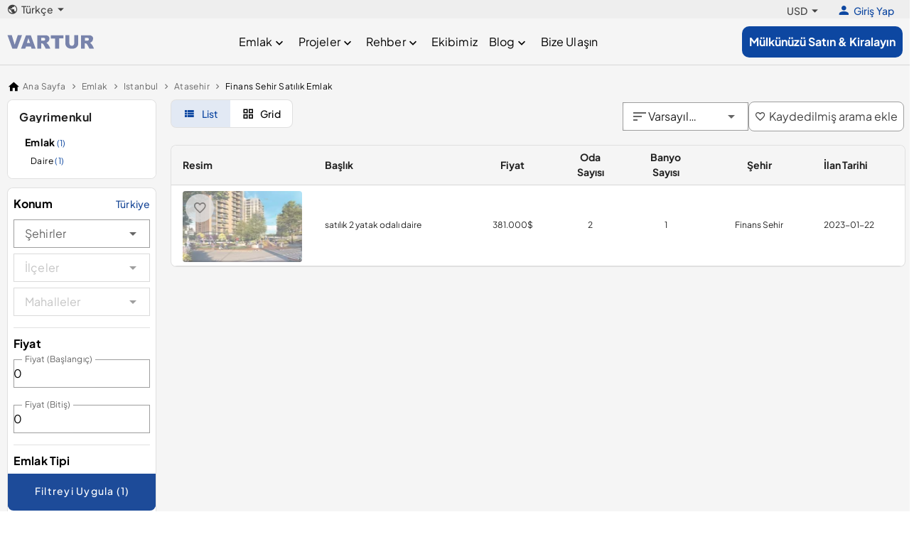

--- FILE ---
content_type: text/html;charset=utf-8
request_url: https://www.vartur.com/tr/emlak/satilik/istanbul/atasehir/finans-sehir
body_size: 30965
content:
<!DOCTYPE html><html><head><meta charset="utf-8">
<meta name="viewport" content="width=device-width, initial-scale=1">
<title>Finans Sehir Satılık  Emlak | Finans Sehir Emlak ilanları | Vartur </title>
<meta name="description" content="Finans Sehir  Emlak  için bizi arayabilirsiniz. Satılık  ev ilanları ve Finans Sehir için gayrimenkulde doğru adres Vartur ">
<meta property="og:title" content="Finans Sehir Satılık  Emlak | Finans Sehir Emlak ilanları | Vartur ">
<meta property="og:description" content="Finans Sehir Emlak için bizi arayabilirsiniz. Satılık ev ilanları ve Finans Sehir için gayrimenkulde doğru adres Vartur">
<meta property="og:url" content>
<meta property="og:site_name" content="vartur.com">
<meta name="twitter:title" content="Finans Sehir Satılık  Emlak | Finans Sehir Emlak ilanları | Vartur ">
<meta name="twitter:description" content="Finans Sehir Emlak için bizi arayabilirsiniz. Satılık ev ilanları ve Finans Sehir için gayrimenkulde doğru adres Vartur">
<meta property="og:image" content="https://vartur.com/logo.jpg">
<link rel="preconnect" href="https://cdn.jsdelivr.net" crossorigin="anonymous">
<link rel="preconnect" href="https://maps.googleapis.com">
<link rel="preconnect" href="https://accounts.google.com">
<link rel="preconnect" href="https://appleid.cdn-apple.com">
<script src="https://accounts.google.com/gsi/client" async defer></script>
<script src="https://appleid.cdn-apple.com/appleauth/static/jsapi/appleid/1/en_US/appleid.auth.js" async defer></script>
<script src="https://maps.googleapis.com/maps/api/js?key=AIzaSyDdS8xnmPChrpVAfUhW3Lq0VZBYXHJLGDo&libraries=places" async defer></script>
<link rel="stylesheet" href="https://cdn.jsdelivr.net/npm/@mdi/font@5.x/css/materialdesignicons.min.css" type="text/css" crossorigin="anonymous" data-hid="mdi">
<style id="vuetify-theme-stylesheet">:root {
      --v-theme-background: 255,255,255;
      --v-theme-background-overlay-multiplier: 1;
      --v-theme-surface: 255,255,255;
      --v-theme-surface-overlay-multiplier: 1;
      --v-theme-surface-bright: 255,255,255;
      --v-theme-surface-bright-overlay-multiplier: 1;
      --v-theme-surface-light: 238,238,238;
      --v-theme-surface-light-overlay-multiplier: 1;
      --v-theme-surface-variant: 66,66,66;
      --v-theme-surface-variant-overlay-multiplier: 2;
      --v-theme-on-surface-variant: 238,238,238;
      --v-theme-primary: 24,103,192;
      --v-theme-primary-overlay-multiplier: 2;
      --v-theme-primary-darken-1: 31,85,146;
      --v-theme-primary-darken-1-overlay-multiplier: 2;
      --v-theme-secondary: 72,169,166;
      --v-theme-secondary-overlay-multiplier: 1;
      --v-theme-secondary-darken-1: 1,135,134;
      --v-theme-secondary-darken-1-overlay-multiplier: 1;
      --v-theme-error: 176,0,32;
      --v-theme-error-overlay-multiplier: 2;
      --v-theme-info: 33,150,243;
      --v-theme-info-overlay-multiplier: 1;
      --v-theme-success: 76,175,80;
      --v-theme-success-overlay-multiplier: 1;
      --v-theme-warning: 251,140,0;
      --v-theme-warning-overlay-multiplier: 1;
      --v-theme-on-background: 0,0,0;
      --v-theme-on-surface: 0,0,0;
      --v-theme-on-surface-bright: 0,0,0;
      --v-theme-on-surface-light: 0,0,0;
      --v-theme-on-primary: 255,255,255;
      --v-theme-on-primary-darken-1: 255,255,255;
      --v-theme-on-secondary: 255,255,255;
      --v-theme-on-secondary-darken-1: 255,255,255;
      --v-theme-on-error: 255,255,255;
      --v-theme-on-info: 255,255,255;
      --v-theme-on-success: 255,255,255;
      --v-theme-on-warning: 255,255,255;
      --v-border-color: 0, 0, 0;
      --v-border-opacity: 0.12;
      --v-high-emphasis-opacity: 0.87;
      --v-medium-emphasis-opacity: 0.6;
      --v-disabled-opacity: 0.38;
      --v-idle-opacity: 0.04;
      --v-hover-opacity: 0.04;
      --v-focus-opacity: 0.12;
      --v-selected-opacity: 0.08;
      --v-activated-opacity: 0.12;
      --v-pressed-opacity: 0.12;
      --v-dragged-opacity: 0.08;
      --v-theme-kbd: 238, 238, 238;
      --v-theme-on-kbd: 0, 0, 0;
      --v-theme-code: 245, 245, 245;
      --v-theme-on-code: 0, 0, 0;
    }
    .v-theme--light {
      color-scheme: normal;
      --v-theme-background: 255,255,255;
      --v-theme-background-overlay-multiplier: 1;
      --v-theme-surface: 255,255,255;
      --v-theme-surface-overlay-multiplier: 1;
      --v-theme-surface-bright: 255,255,255;
      --v-theme-surface-bright-overlay-multiplier: 1;
      --v-theme-surface-light: 238,238,238;
      --v-theme-surface-light-overlay-multiplier: 1;
      --v-theme-surface-variant: 66,66,66;
      --v-theme-surface-variant-overlay-multiplier: 2;
      --v-theme-on-surface-variant: 238,238,238;
      --v-theme-primary: 24,103,192;
      --v-theme-primary-overlay-multiplier: 2;
      --v-theme-primary-darken-1: 31,85,146;
      --v-theme-primary-darken-1-overlay-multiplier: 2;
      --v-theme-secondary: 72,169,166;
      --v-theme-secondary-overlay-multiplier: 1;
      --v-theme-secondary-darken-1: 1,135,134;
      --v-theme-secondary-darken-1-overlay-multiplier: 1;
      --v-theme-error: 176,0,32;
      --v-theme-error-overlay-multiplier: 2;
      --v-theme-info: 33,150,243;
      --v-theme-info-overlay-multiplier: 1;
      --v-theme-success: 76,175,80;
      --v-theme-success-overlay-multiplier: 1;
      --v-theme-warning: 251,140,0;
      --v-theme-warning-overlay-multiplier: 1;
      --v-theme-on-background: 0,0,0;
      --v-theme-on-surface: 0,0,0;
      --v-theme-on-surface-bright: 0,0,0;
      --v-theme-on-surface-light: 0,0,0;
      --v-theme-on-primary: 255,255,255;
      --v-theme-on-primary-darken-1: 255,255,255;
      --v-theme-on-secondary: 255,255,255;
      --v-theme-on-secondary-darken-1: 255,255,255;
      --v-theme-on-error: 255,255,255;
      --v-theme-on-info: 255,255,255;
      --v-theme-on-success: 255,255,255;
      --v-theme-on-warning: 255,255,255;
      --v-border-color: 0, 0, 0;
      --v-border-opacity: 0.12;
      --v-high-emphasis-opacity: 0.87;
      --v-medium-emphasis-opacity: 0.6;
      --v-disabled-opacity: 0.38;
      --v-idle-opacity: 0.04;
      --v-hover-opacity: 0.04;
      --v-focus-opacity: 0.12;
      --v-selected-opacity: 0.08;
      --v-activated-opacity: 0.12;
      --v-pressed-opacity: 0.12;
      --v-dragged-opacity: 0.08;
      --v-theme-kbd: 238, 238, 238;
      --v-theme-on-kbd: 0, 0, 0;
      --v-theme-code: 245, 245, 245;
      --v-theme-on-code: 0, 0, 0;
    }
    .v-theme--dark {
      color-scheme: dark;
      --v-theme-background: 18,18,18;
      --v-theme-background-overlay-multiplier: 1;
      --v-theme-surface: 33,33,33;
      --v-theme-surface-overlay-multiplier: 1;
      --v-theme-surface-bright: 204,191,214;
      --v-theme-surface-bright-overlay-multiplier: 2;
      --v-theme-surface-light: 66,66,66;
      --v-theme-surface-light-overlay-multiplier: 1;
      --v-theme-surface-variant: 200,200,200;
      --v-theme-surface-variant-overlay-multiplier: 2;
      --v-theme-on-surface-variant: 0,0,0;
      --v-theme-primary: 33,150,243;
      --v-theme-primary-overlay-multiplier: 2;
      --v-theme-primary-darken-1: 39,124,193;
      --v-theme-primary-darken-1-overlay-multiplier: 2;
      --v-theme-secondary: 84,182,178;
      --v-theme-secondary-overlay-multiplier: 2;
      --v-theme-secondary-darken-1: 72,169,166;
      --v-theme-secondary-darken-1-overlay-multiplier: 2;
      --v-theme-error: 207,102,121;
      --v-theme-error-overlay-multiplier: 2;
      --v-theme-info: 33,150,243;
      --v-theme-info-overlay-multiplier: 2;
      --v-theme-success: 76,175,80;
      --v-theme-success-overlay-multiplier: 2;
      --v-theme-warning: 251,140,0;
      --v-theme-warning-overlay-multiplier: 2;
      --v-theme-on-background: 255,255,255;
      --v-theme-on-surface: 255,255,255;
      --v-theme-on-surface-bright: 0,0,0;
      --v-theme-on-surface-light: 255,255,255;
      --v-theme-on-primary: 255,255,255;
      --v-theme-on-primary-darken-1: 255,255,255;
      --v-theme-on-secondary: 255,255,255;
      --v-theme-on-secondary-darken-1: 255,255,255;
      --v-theme-on-error: 255,255,255;
      --v-theme-on-info: 255,255,255;
      --v-theme-on-success: 255,255,255;
      --v-theme-on-warning: 255,255,255;
      --v-border-color: 255, 255, 255;
      --v-border-opacity: 0.12;
      --v-high-emphasis-opacity: 1;
      --v-medium-emphasis-opacity: 0.7;
      --v-disabled-opacity: 0.5;
      --v-idle-opacity: 0.1;
      --v-hover-opacity: 0.04;
      --v-focus-opacity: 0.12;
      --v-selected-opacity: 0.08;
      --v-activated-opacity: 0.12;
      --v-pressed-opacity: 0.16;
      --v-dragged-opacity: 0.08;
      --v-theme-kbd: 66, 66, 66;
      --v-theme-on-kbd: 255, 255, 255;
      --v-theme-code: 52, 52, 52;
      --v-theme-on-code: 204, 204, 204;
    }
    .bg-background {
      --v-theme-overlay-multiplier: var(--v-theme-background-overlay-multiplier);
      background-color: rgb(var(--v-theme-background)) !important;
      color: rgb(var(--v-theme-on-background)) !important;
    }
    .bg-surface {
      --v-theme-overlay-multiplier: var(--v-theme-surface-overlay-multiplier);
      background-color: rgb(var(--v-theme-surface)) !important;
      color: rgb(var(--v-theme-on-surface)) !important;
    }
    .bg-surface-bright {
      --v-theme-overlay-multiplier: var(--v-theme-surface-bright-overlay-multiplier);
      background-color: rgb(var(--v-theme-surface-bright)) !important;
      color: rgb(var(--v-theme-on-surface-bright)) !important;
    }
    .bg-surface-light {
      --v-theme-overlay-multiplier: var(--v-theme-surface-light-overlay-multiplier);
      background-color: rgb(var(--v-theme-surface-light)) !important;
      color: rgb(var(--v-theme-on-surface-light)) !important;
    }
    .bg-surface-variant {
      --v-theme-overlay-multiplier: var(--v-theme-surface-variant-overlay-multiplier);
      background-color: rgb(var(--v-theme-surface-variant)) !important;
      color: rgb(var(--v-theme-on-surface-variant)) !important;
    }
    .bg-primary {
      --v-theme-overlay-multiplier: var(--v-theme-primary-overlay-multiplier);
      background-color: rgb(var(--v-theme-primary)) !important;
      color: rgb(var(--v-theme-on-primary)) !important;
    }
    .bg-primary-darken-1 {
      --v-theme-overlay-multiplier: var(--v-theme-primary-darken-1-overlay-multiplier);
      background-color: rgb(var(--v-theme-primary-darken-1)) !important;
      color: rgb(var(--v-theme-on-primary-darken-1)) !important;
    }
    .bg-secondary {
      --v-theme-overlay-multiplier: var(--v-theme-secondary-overlay-multiplier);
      background-color: rgb(var(--v-theme-secondary)) !important;
      color: rgb(var(--v-theme-on-secondary)) !important;
    }
    .bg-secondary-darken-1 {
      --v-theme-overlay-multiplier: var(--v-theme-secondary-darken-1-overlay-multiplier);
      background-color: rgb(var(--v-theme-secondary-darken-1)) !important;
      color: rgb(var(--v-theme-on-secondary-darken-1)) !important;
    }
    .bg-error {
      --v-theme-overlay-multiplier: var(--v-theme-error-overlay-multiplier);
      background-color: rgb(var(--v-theme-error)) !important;
      color: rgb(var(--v-theme-on-error)) !important;
    }
    .bg-info {
      --v-theme-overlay-multiplier: var(--v-theme-info-overlay-multiplier);
      background-color: rgb(var(--v-theme-info)) !important;
      color: rgb(var(--v-theme-on-info)) !important;
    }
    .bg-success {
      --v-theme-overlay-multiplier: var(--v-theme-success-overlay-multiplier);
      background-color: rgb(var(--v-theme-success)) !important;
      color: rgb(var(--v-theme-on-success)) !important;
    }
    .bg-warning {
      --v-theme-overlay-multiplier: var(--v-theme-warning-overlay-multiplier);
      background-color: rgb(var(--v-theme-warning)) !important;
      color: rgb(var(--v-theme-on-warning)) !important;
    }
    .text-background {
      color: rgb(var(--v-theme-background)) !important;
    }
    .border-background {
      --v-border-color: var(--v-theme-background);
    }
    .text-surface {
      color: rgb(var(--v-theme-surface)) !important;
    }
    .border-surface {
      --v-border-color: var(--v-theme-surface);
    }
    .text-surface-bright {
      color: rgb(var(--v-theme-surface-bright)) !important;
    }
    .border-surface-bright {
      --v-border-color: var(--v-theme-surface-bright);
    }
    .text-surface-light {
      color: rgb(var(--v-theme-surface-light)) !important;
    }
    .border-surface-light {
      --v-border-color: var(--v-theme-surface-light);
    }
    .text-surface-variant {
      color: rgb(var(--v-theme-surface-variant)) !important;
    }
    .border-surface-variant {
      --v-border-color: var(--v-theme-surface-variant);
    }
    .on-surface-variant {
      color: rgb(var(--v-theme-on-surface-variant)) !important;
    }
    .text-primary {
      color: rgb(var(--v-theme-primary)) !important;
    }
    .border-primary {
      --v-border-color: var(--v-theme-primary);
    }
    .text-primary-darken-1 {
      color: rgb(var(--v-theme-primary-darken-1)) !important;
    }
    .border-primary-darken-1 {
      --v-border-color: var(--v-theme-primary-darken-1);
    }
    .text-secondary {
      color: rgb(var(--v-theme-secondary)) !important;
    }
    .border-secondary {
      --v-border-color: var(--v-theme-secondary);
    }
    .text-secondary-darken-1 {
      color: rgb(var(--v-theme-secondary-darken-1)) !important;
    }
    .border-secondary-darken-1 {
      --v-border-color: var(--v-theme-secondary-darken-1);
    }
    .text-error {
      color: rgb(var(--v-theme-error)) !important;
    }
    .border-error {
      --v-border-color: var(--v-theme-error);
    }
    .text-info {
      color: rgb(var(--v-theme-info)) !important;
    }
    .border-info {
      --v-border-color: var(--v-theme-info);
    }
    .text-success {
      color: rgb(var(--v-theme-success)) !important;
    }
    .border-success {
      --v-border-color: var(--v-theme-success);
    }
    .text-warning {
      color: rgb(var(--v-theme-warning)) !important;
    }
    .border-warning {
      --v-border-color: var(--v-theme-warning);
    }
    .on-background {
      color: rgb(var(--v-theme-on-background)) !important;
    }
    .on-surface {
      color: rgb(var(--v-theme-on-surface)) !important;
    }
    .on-surface-bright {
      color: rgb(var(--v-theme-on-surface-bright)) !important;
    }
    .on-surface-light {
      color: rgb(var(--v-theme-on-surface-light)) !important;
    }
    .on-primary {
      color: rgb(var(--v-theme-on-primary)) !important;
    }
    .on-primary-darken-1 {
      color: rgb(var(--v-theme-on-primary-darken-1)) !important;
    }
    .on-secondary {
      color: rgb(var(--v-theme-on-secondary)) !important;
    }
    .on-secondary-darken-1 {
      color: rgb(var(--v-theme-on-secondary-darken-1)) !important;
    }
    .on-error {
      color: rgb(var(--v-theme-on-error)) !important;
    }
    .on-info {
      color: rgb(var(--v-theme-on-info)) !important;
    }
    .on-success {
      color: rgb(var(--v-theme-on-success)) !important;
    }
    .on-warning {
      color: rgb(var(--v-theme-on-warning)) !important;
    }
</style>
<link rel="stylesheet" href="/_nuxt/entry-YCP8QLmJ.css" crossorigin>
<link rel="modulepreload" as="script" crossorigin href="/_nuxt/entry-DX2c0gJ8.js">
<link rel="modulepreload" as="script" crossorigin href="/_nuxt/vendor-socket-0LLqf1Fn.js">
<link rel="modulepreload" as="script" crossorigin href="/_nuxt/vendor-charts-tY1dO75G.js">
<link rel="modulepreload" as="script" crossorigin href="/_nuxt/silent-rvow4uS_.js">
<link rel="modulepreload" as="script" crossorigin href="/_nuxt/index-CMnjKnne.js">
<link rel="modulepreload" as="script" crossorigin href="/_nuxt/index-BHqXH4rn.js">
<link rel="modulepreload" as="script" crossorigin href="/_nuxt/breadcrumb-D5x_C-50.js">
<link rel="modulepreload" as="script" crossorigin href="/_nuxt/index-DQEMKD9h.js">
<link rel="modulepreload" as="script" crossorigin href="/_nuxt/location-qsjlDFut.js">
<link rel="modulepreload" as="script" crossorigin href="/_nuxt/radio-BL5gvUhA.js">
<link rel="modulepreload" as="script" crossorigin href="/_nuxt/range-BRz7oLIZ.js">
<link rel="modulepreload" as="script" crossorigin href="/_nuxt/checkbox-x8aZtS-r.js">
<link rel="modulepreload" as="script" crossorigin href="/_nuxt/apply-filter-button-BIfN8Jh7.js">
<link rel="modulepreload" as="script" crossorigin href="/_nuxt/data-Da_p5yLU.js">
<link rel="modulepreload" as="script" crossorigin href="/_nuxt/grid-wO3fYZeJ.js">
<link rel="modulepreload" as="script" crossorigin href="/_nuxt/favorite-icon.vue-DpCdYN7S.js">
<link rel="modulepreload" as="script" crossorigin href="/_nuxt/list-D_yWeNlg.js">
<link rel="modulepreload" as="script" crossorigin href="/_nuxt/sort-0oZPJVWU.js">
<link rel="modulepreload" as="script" crossorigin href="/_nuxt/add-to-favorites-oyrAD49s.js">
<link rel="modulepreload" as="script" crossorigin href="/_nuxt/categories-in-sidebar-DRxf337j.js">
<link rel="modulepreload" as="script" crossorigin href="/_nuxt/category-j6aMHShM.js">
<link rel="modulepreload" as="script" crossorigin href="/_nuxt/list-gE448B2Y.js">
<link rel="modulepreload" as="script" crossorigin href="/_nuxt/pages-DnSgeEUc.js">
<link rel="modulepreload" as="script" crossorigin href="/_nuxt/post-Cpb98EiE.js">
<link rel="modulepreload" as="script" crossorigin href="/_nuxt/content-6wlbu6Dq.js">
<link rel="modulepreload" as="script" crossorigin href="/_nuxt/posts-CToBWwxY.js">
<link rel="modulepreload" as="script" crossorigin href="/_nuxt/index-Td2eR0N1.js">
<link rel="modulepreload" as="script" crossorigin href="/_nuxt/header-Cpx9yPSu.js">
<link rel="modulepreload" as="script" crossorigin href="/_nuxt/index-D1A-MzS0.js">
<link rel="modulepreload" as="script" crossorigin href="/_nuxt/card.vue-4nmeIRU1.js">
<link rel="modulepreload" as="script" crossorigin href="/_nuxt/header.vue-C8O9OHkp.js">
<link rel="modulepreload" as="script" crossorigin href="/_nuxt/show-C3XUtyHp.js">
<link rel="modulepreload" as="script" crossorigin href="/_nuxt/default-Do1G3PYL.js">
<link rel="modulepreload" as="script" crossorigin href="/_nuxt/change-language-B1lrSzsF.js">
<link rel="modulepreload" as="script" crossorigin href="/_nuxt/login-button-CfRNC3zV.js">
<link rel="modulepreload" as="script" crossorigin href="/_nuxt/logout-B0Dkz_Fr.js">
<link rel="modulepreload" as="script" crossorigin href="/_nuxt/default-NAZbRVY5.js">
<link rel="preload" as="fetch" fetchpriority="low" crossorigin="anonymous" href="/_nuxt/builds/meta/031b4009-b9a5-4f92-b850-40bb9cfe9f4d.json">
<link rel="dns-prefetch" href="https://cdn.jsdelivr.net">
<link rel="prefetch" as="image" type="image/svg+xml" href="/_nuxt/logo-CXWK8fX6.svg">
<link rel="prefetch" as="image" type="image/svg+xml" href="/_nuxt/placeholder-BigldLcN.svg">
<link rel="prefetch" as="image" type="image/svg+xml" href="/_nuxt/logo-white-BJEc43Nx.svg">
<link rel="prefetch" as="image" type="image/jpeg" href="/_nuxt/contact-bg-NiTIKkFj.jpg">
<link rel="prefetch" as="script" crossorigin href="/_nuxt/authentication-E2pE2MpI.js">
<link rel="prefetch" as="script" crossorigin href="/_nuxt/authorization-Btx_qkfq.js">
<link rel="prefetch" as="script" crossorigin href="/_nuxt/account-DfqmIY9r.js">
<link rel="prefetch" as="script" crossorigin href="/_nuxt/side-bar-UClK2LDS.js">
<link rel="prefetch" as="script" crossorigin href="/_nuxt/landing-CTz-r1yF.js">
<link rel="prefetch" as="image" type="image/svg+xml" href="/_nuxt/visa-D98PbSvn.svg">
<link rel="prefetch" as="image" type="image/svg+xml" href="/_nuxt/mastercard-DFn0dKW1.svg">
<link rel="prefetch" as="image" type="image/svg+xml" href="/_nuxt/american-express-C_DnDM-a.svg">
<meta name="robots" content="index, follow, max-image-preview:large, max-snippet:-1, max-video-preview:-1">
<meta name="twitter:card" content="summary">
<meta property="og:type" content="website">
<meta http-equiv="Accept-CH" content="Sec-CH-DPR, Sec-CH-Width">
<link rel="icon" type="image/x-icon" href="https://vartur.com/favicon.ico">
<link rel="canonical" href="https://www.vartur.com/tr/emlak/satilik/istanbul/atasehir/finans-sehir">
<link rel="alternate" hreflang="x-default" href="https://www.vartur.com/property/for-sale/istanbul/atasehir/finans-sehir">
<link rel="alternate" hreflang="en" href="https://www.vartur.com/property/for-sale/istanbul/atasehir/finans-sehir">
<script type="application/ld+json">{"@context":"https://schema.org","@type":"BreadcrumbList","itemListElement":[{"@type":"ListItem","position":1,"name":"Home","item":"https://www.vartur.com"},{"@type":"ListItem","position":2,"name":"Emlak","item":"https://www.vartur.com/emlak"},{"@type":"ListItem","position":3,"name":"Satilik","item":"https://www.vartur.com/emlak/satilik"},{"@type":"ListItem","position":4,"name":"Istanbul","item":"https://www.vartur.com/emlak/satilik/istanbul"},{"@type":"ListItem","position":5,"name":"Atasehir","item":"https://www.vartur.com/emlak/satilik/istanbul/atasehir"},{"@type":"ListItem","position":6,"name":"Finans Sehir","item":"https://www.vartur.com/emlak/satilik/istanbul/atasehir/finans-sehir"}]}</script>
<script type="application/ld+json">{"@context":"https://schema.org","@type":"Product","name":"satılık 2 yatak odalı daire","image":["https://ik.imagekit.io/xwk4ulocc/images/files/02-2020/ad1365/2-bedroom-apartment-for-sale-744505324_large.jpg","https://ik.imagekit.io/xwk4ulocc/images/files/02-2020/ad1365/2-bedroom-apartment-for-sale-1644550580_large.jpg","https://ik.imagekit.io/xwk4ulocc/images/files/02-2020/ad1365/2-bedroom-apartment-for-sale-588018496_large.jpg"],"description":"satılık 2 yatak odalı daire","offers":{"@type":"Offer","url":"https://www.vartur.com/satilik-2-yatak-odali-daire-daire-satilik-1365","priceCurrency":"USD","price":381000,"availability":"https://schema.org/InStock","seller":{"@type":"Organization","name":"https://www.vartur.com"},"priceValidUntil":"2030-01-01","hasMerchantReturnPolicy":{"@type":"MerchantReturnPolicy","applicableCountry":"tr","returnPolicyCategory":"https://schema.org/MerchantReturnFiniteReturnWindow","merchantReturnDays":0,"returnMethod":"https://schema.org/ReturnByMail","returnFees":"https://schema.org/FreeReturn"}}}</script>
<script type="module" src="/_nuxt/entry-DX2c0gJ8.js" crossorigin></script></head><body><div id="__nuxt"><!--[--><!--[--><div><!--[--><!--[--><base href="/"><meta name="viewport" content="width=device-width, initial-scale=1, maximum-scale=1"><!----><!----><!----><!----><!----><!----><!----><!----><!--[--><!--[--><!----><!--]--><!--[--><!----><!--]--><!--]--><!----><!--]--><div class="v-application v-theme--light v-layout v-layout--full-height v-locale--is-ltr" style=""><div class="v-application__wrap"><!--[--><main class="v-main bg-grey-lighten-4" style="--v-layout-left:0px;--v-layout-right:0px;--v-layout-top:0px;--v-layout-bottom:0px;transition:none !important;"><!--[--><!----><div><div id="header-top" class="header-top bg-grey-lighten-3 mx-auto"><div class="v-container v-locale--is-ltr d-flex justify-space-between  w-100 px-0 max-w-1400 pa-0" style=""><div id="header-top-container" class="d-flex align-center justify-space-between w-100 px-"><div class="language-selector position-relative"><div class="d-flex align-center text-subtitle-2 text-decoration-none cursor-pointer text-grey-darken-3 dropdown-toggle"><i class="mdi-earth mdi v-icon notranslate v-theme--light v-icon--size-default v-icon--start me-1 text-subtitle-1" style="" aria-hidden="true"></i> Türkçe <i class="mdi-menu-down mdi v-icon notranslate v-theme--light v-icon--size-default v-icon--end ms-0" style="" aria-hidden="true"></i></div><ul class="d-none language-dropdown-list position-absolute bg-white rounded-lg elevation-2 mt-2 py-2 px-0 list-unstyled"><!--[--><!--]--></ul></div><div class="d-flex align-center pt-1"><!--[--><!--[--><div class="d-flex align-center text-subtitle-2 text-decoration-none mx-2 cursor-pointer text-grey-darken-3" aria-haspopup="menu" aria-expanded="false" aria-controls="v-menu-v-0-0-0-0-0">USD <i class="mdi-menu-down mdi v-icon notranslate v-theme--light v-icon--size-default v-icon--end ms-0" style="" aria-hidden="true"></i></div><!--]--><!----><!--]--><!--[--><div class="d-flex align-center text-decoration-none text-subtitle-2 rounded-pill mx-3 cursor-pointer text-blue-darken-4"><i class="mdi-account mdi v-icon notranslate v-theme--light v-icon--size-default me-1 text-h6" style="" aria-hidden="true"></i> Giriş Yap</div><!--[--><!----><!----><!--]--><!--[--><!----><!----><!--]--><!--]--></div></div></div></div><header class="header"><div class="v-container v-locale--is-ltr d-flex justify-space-between w-100 px-0 max-w-1400 pa-0" style="" id="header"><div class="d-flex align-center"><a href="/tr/" class="text-decoration-none"><div id="imageContainerLogo"><img src="/_nuxt/logo-white-BJEc43Nx.svg" alt="Vartur Real Estate" loading="lazy" decoding="async" class="c-image h-px-20 img logoWhite"><img src="/_nuxt/logo-CXWK8fX6.svg" alt="Vartur Real Estate" loading="lazy" decoding="async" class="c-image h-px-20 img logoBlue"></div></a></div><div class="d-flex align-center"><div class="nav d-flex flex-wrap"><nav class=""><ul class="menu"><!--[--><li class="menu-item"><a href="javascript:void(0)" class="text-decoration-none rounded-pill px-2 nav-link d-flex align-center text-subtitle-1 text-capitalize">Emlak <i class="mdi-chevron-down mdi v-icon notranslate v-theme--light v-icon--size-default v-icon--end ms-0 text-h6 mt-1" style="" aria-hidden="true"></i></a><ul class="submenu"><!--[--><li><a href="/tr/emlak/satilik/turkiye/" class="submenu-link" title="Türkiye Emlak">Türkiye Emlak</a></li><li><a href="/tr/emlak/satilik/dubai/" class="submenu-link" title="Dubai Emlak">Dubai Emlak</a></li><!--]--></ul></li><li class="menu-item"><a href="javascript:void(0)" class="text-decoration-none rounded-pill px-2 nav-link d-flex align-center text-subtitle-1 text-capitalize">Projeler <i class="mdi-chevron-down mdi v-icon notranslate v-theme--light v-icon--size-default v-icon--end ms-0 text-h6 mt-1" style="" aria-hidden="true"></i></a><ul class="submenu"><!--[--><li><a href="/tr/projeler/dubai/" class="submenu-link" title="Dubai Projeler">Dubai Projeler</a></li><li><a href="/tr/projeler/miami/" class="submenu-link" title="Miami Projeler">Miami Projeler</a></li><!--]--></ul></li><li class="menu-item"><a href="/tr/guides/" class="text-decoration-none text-subtitle-1 rounded-pill px-2 nav-link d-flex align-center font-weight-semibold text-capitalize" title="Rehber">Rehber <i class="mdi-chevron-down mdi v-icon notranslate v-theme--light v-icon--size-default v-icon--end ms-0 text-h6 mt-1" style="" aria-hidden="true"></i></a><ul class="submenu"><!--[--><li><a href="/tr/guides/turkiye/" class="submenu-link" title="Rehber Turkiye">Rehber Turkiye</a></li><li><a href="/tr/guides/dubai/" class="submenu-link" title="Dubai Guides">Dubai Guides</a></li><!--]--></ul></li><li class="menu-item"><a href="/tr/ekibimiz/" class="text-decoration-none text-subtitle-1 rounded-pill px-2 nav-link d-flex align-center font-weight-semibold text-capitalize" title="Ekibimiz">Ekibimiz <!----></a><!----></li><li class="menu-item"><a href="javascript:void(0)" class="text-decoration-none rounded-pill px-2 nav-link d-flex align-center text-subtitle-1 text-capitalize">Blog <i class="mdi-chevron-down mdi v-icon notranslate v-theme--light v-icon--size-default v-icon--end ms-0 text-h6 mt-1" style="" aria-hidden="true"></i></a><ul class="submenu"><!--[--><li><a href="/tr/turkiyede-yasam/" class="submenu-link" title="Türkiye&#39;de Yaşam">Türkiye&#39;de Yaşam</a></li><li><a href="/tr/dubaide-yasam/" class="submenu-link" title="Dubai&#39;de Yaşam">Dubai&#39;de Yaşam</a></li><li><a href="/tr/serifthebrokerturkiye/" class="submenu-link" title="Şerif The Broker Türkiye">Şerif The Broker Türkiye</a></li><!--]--></ul></li><li class="menu-item"><a href="/tr/bize-ulasin/" class="text-decoration-none text-subtitle-1 rounded-pill px-2 nav-link d-flex align-center font-weight-semibold text-capitalize" title="Bize Ulaşın">Bize Ulaşın <!----></a><!----></li><!--]--></ul></nav></div></div><div class="d-flex align-center"><a href="/tr/account/listings/create" class="sell-btn text-decoration-none text-white bg-blue-darken-4" title="Mülkünüzü Satın &amp; Kiralayın"><span class="mb-0 py-2 font-weight-bold">Mülkünüzü Satın &amp; Kiralayın</span></a><!----></div></div><!--[--><nav class="v-navigation-drawer v-navigation-drawer--right v-navigation-drawer--temporary v-theme--light v-navigation-drawer--mobile bg-white" style="right:0;z-index:1004;transform:translateX(256px);position:fixed;transition:none !important;"><!----><!----><div class="v-navigation-drawer__content"><!--[--><ul class="menu-nav px-3 py-2 d-flex flex-column ga-3"><!--[--><li class="menu-item mb-1"><a href="javascript:void(0)" class="text-decoration-none rounded-pill d-flex align-center text-body-1 font-weight-medium py-2">Emlak <i class="mdi-chevron-down mdi v-icon notranslate v-theme--light v-icon--size-default v-icon--end ms-1 text-h6 mt-1" style="" aria-hidden="true"></i></a><ul class="submenu ps-4"><!--[--><li class="py-1"><a href="/tr/emlak/satilik/turkiye/" class="submenu-link text-decoration-none text-body-2 text-grey-darken-2" title="Türkiye Emlak">Türkiye Emlak</a></li><li class="py-1"><a href="/tr/emlak/satilik/dubai/" class="submenu-link text-decoration-none text-body-2 text-grey-darken-2" title="Dubai Emlak">Dubai Emlak</a></li><!--]--></ul></li><li class="menu-item mb-1"><a href="javascript:void(0)" class="text-decoration-none rounded-pill d-flex align-center text-body-1 font-weight-medium py-2">Projeler <i class="mdi-chevron-down mdi v-icon notranslate v-theme--light v-icon--size-default v-icon--end ms-1 text-h6 mt-1" style="" aria-hidden="true"></i></a><ul class="submenu ps-4"><!--[--><li class="py-1"><a href="/tr/projeler/dubai/" class="submenu-link text-decoration-none text-body-2 text-grey-darken-2" title="Dubai Projeler">Dubai Projeler</a></li><li class="py-1"><a href="/tr/projeler/miami/" class="submenu-link text-decoration-none text-body-2 text-grey-darken-2" title="Miami Projeler">Miami Projeler</a></li><!--]--></ul></li><li class="menu-item mb-1"><a href="/tr/guides/" class="text-decoration-none rounded-pill d-flex align-center text-body-1 font-weight-medium py-2" title="Rehber">Rehber <i class="mdi-chevron-down mdi v-icon notranslate v-theme--light v-icon--size-default v-icon--end ms-1 text-h6 mt-1" style="" aria-hidden="true"></i></a><ul class="submenu ps-4"><!--[--><li class="py-1"><a href="/tr/guides/turkiye/" class="submenu-link text-decoration-none text-body-2 text-grey-darken-2" title="Rehber Turkiye">Rehber Turkiye</a></li><li class="py-1"><a href="/tr/guides/dubai/" class="submenu-link text-decoration-none text-body-2 text-grey-darken-2" title="Dubai Guides">Dubai Guides</a></li><!--]--></ul></li><li class="menu-item mb-1"><a href="/tr/ekibimiz/" class="text-decoration-none rounded-pill d-flex align-center text-body-1 font-weight-medium py-2" title="Ekibimiz">Ekibimiz <!----></a><!----></li><li class="menu-item mb-1"><a href="javascript:void(0)" class="text-decoration-none rounded-pill d-flex align-center text-body-1 font-weight-medium py-2">Blog <i class="mdi-chevron-down mdi v-icon notranslate v-theme--light v-icon--size-default v-icon--end ms-1 text-h6 mt-1" style="" aria-hidden="true"></i></a><ul class="submenu ps-4"><!--[--><li class="py-1"><a href="/tr/turkiyede-yasam/" class="submenu-link text-decoration-none text-body-2 text-grey-darken-2" title="Türkiye&#39;de Yaşam">Türkiye&#39;de Yaşam</a></li><li class="py-1"><a href="/tr/dubaide-yasam/" class="submenu-link text-decoration-none text-body-2 text-grey-darken-2" title="Dubai&#39;de Yaşam">Dubai&#39;de Yaşam</a></li><li class="py-1"><a href="/tr/serifthebrokerturkiye/" class="submenu-link text-decoration-none text-body-2 text-grey-darken-2" title="Şerif The Broker Türkiye">Şerif The Broker Türkiye</a></li><!--]--></ul></li><li class="menu-item mb-1"><a href="/tr/bize-ulasin/" class="text-decoration-none rounded-pill d-flex align-center text-body-1 font-weight-medium py-2" title="Bize Ulaşın">Bize Ulaşın <!----></a><!----></li><!--]--></ul><!--]--></div><!----></nav><!----><!--]--></header></div><!--[--><div class="v-container v-container--fluid v-locale--is-ltr listings_index border-t d-flex flex-column align-center max-w-1400 pa-0" style=""><div class="d-flex justify-space-between flex-column flex-md-row w-100 my-5 breadcrumb-listings-index ga-5"><div class="d-flex align-center flex-column flex-md-row breadcrumb-wrapper"><a href="/tr/" class="text-black text-caption text-decoration-none d-flex align-center breadcrumb-item" title="Ana Sayfa"><i class="mdi-home mdi v-icon notranslate v-theme--light me-1" style="font-size:18px;height:18px;width:18px;" aria-hidden="true"></i><span class="breadcrumb-item">Ana Sayfa</span></a><!--[--><!--[--><!--[--><a href="/tr/" class="text-black text-caption text-decoration-none d-flex align-center breadcrumb-item" title><span class="breadcrumb-item"></span></a><i class="mdi-chevron-right mdi v-icon notranslate v-theme--light mx-1 text-grey-darken-1" style="font-size:14px;height:14px;width:14px;" aria-hidden="true"></i><!--]--><!--]--><!--[--><!--[--><a href="/tr/emlak/satilik/turkiye/" class="text-black text-caption text-decoration-none d-flex align-center breadcrumb-item" title="Emlak"><span class="breadcrumb-item">Emlak</span></a><i class="mdi-chevron-right mdi v-icon notranslate v-theme--light mx-1 text-grey-darken-1" style="font-size:14px;height:14px;width:14px;" aria-hidden="true"></i><!--]--><!--]--><!--[--><div class="position-relative"><div class="d-flex align-center breadcrumb-item"><a href="/tr/emlak/satilik/istanbul/" class="text-black text-caption text-decoration-none d-flex align-center breadcrumb-item" title="Istanbul"><span class="breadcrumb-item">Istanbul</span></a><i class="mdi-chevron-right mdi v-icon notranslate v-theme--light mx-1 text-grey-darken-1" style="font-size:14px;height:14px;width:14px;" aria-hidden="true"></i></div><div class="v-card v-theme--light v-card--density-default v-card--variant-elevated rounded-lg overflow-hidden position-absolute z-index-10" style="display:none;"><!----><div class="v-card__loader"><div class="v-progress-linear v-theme--light v-locale--is-ltr" style="top:0;height:0;--v-progress-linear-height:2px;" role="progressbar" aria-hidden="true" aria-valuemin="0" aria-valuemax="100"><!----><div class="v-progress-linear__background" style="opacity:NaN;"></div><div class="v-progress-linear__buffer" style="opacity:NaN;width:0%;"></div><div class="v-progress-linear__indeterminate"><!--[--><div class="v-progress-linear__indeterminate long" style=""></div><div class="v-progress-linear__indeterminate short" style=""></div><!--]--></div><!----></div></div><!----><!----><!--[--><div class="v-list v-theme--light v-list--density-default v-list--one-line min-w-px-150 max-h-px-550 py-2 overflow-y-auto" style="" tabindex="0" role="listbox" dense><!--[--><!--[--><!--[--><div class="px-2"><div class="v-list-item v-theme--light v-list-item--density-default v-list-item--one-line rounded-0 v-list-item--variant-text min-h-px-35 h-px-40 py-4 d-inline-flex text-no-wrap w-auto" style=""><!--[--><!----><span class="v-list-item__underlay"></span><!--]--><!----><div class="v-list-item__content" data-no-activator><!----><!----><!--[--><a href="/tr/emlak/satilik/kas/" class="white-space-nowrap text-decoration-none text-grey-darken-4 d-flex align-center text-caption" title="Kas">Kas</a><!--]--></div><!----></div></div><hr class="v-divider v-theme--light mx-2 border-opacity-100 text-grey-lighten-2" style="" aria-orientation="horizontal" role="separator"><!--]--><!--[--><div class="px-2"><div class="v-list-item v-theme--light v-list-item--density-default v-list-item--one-line rounded-0 v-list-item--variant-text min-h-px-35 h-px-40 py-4 d-inline-flex text-no-wrap w-auto" style=""><!--[--><!----><span class="v-list-item__underlay"></span><!--]--><!----><div class="v-list-item__content" data-no-activator><!----><!----><!--[--><a href="/tr/emlak/satilik/kemer/" class="white-space-nowrap text-decoration-none text-grey-darken-4 d-flex align-center text-caption" title="Kemer">Kemer</a><!--]--></div><!----></div></div><hr class="v-divider v-theme--light mx-2 border-opacity-100 text-grey-lighten-2" style="" aria-orientation="horizontal" role="separator"><!--]--><!--[--><div class="px-2"><div class="v-list-item v-theme--light v-list-item--density-default v-list-item--one-line rounded-0 v-list-item--variant-text min-h-px-35 h-px-40 py-4 d-inline-flex text-no-wrap w-auto" style=""><!--[--><!----><span class="v-list-item__underlay"></span><!--]--><!----><div class="v-list-item__content" data-no-activator><!----><!----><!--[--><a href="/tr/emlak/satilik/dalyan/" class="white-space-nowrap text-decoration-none text-grey-darken-4 d-flex align-center text-caption" title="Dalyan">Dalyan</a><!--]--></div><!----></div></div><hr class="v-divider v-theme--light mx-2 border-opacity-100 text-grey-lighten-2" style="" aria-orientation="horizontal" role="separator"><!--]--><!--[--><div class="px-2"><div class="v-list-item v-theme--light v-list-item--density-default v-list-item--one-line rounded-0 v-list-item--variant-text min-h-px-35 h-px-40 py-4 d-inline-flex text-no-wrap w-auto" style=""><!--[--><!----><span class="v-list-item__underlay"></span><!--]--><!----><div class="v-list-item__content" data-no-activator><!----><!----><!--[--><a href="/tr/emlak/satilik/sakarya/" class="white-space-nowrap text-decoration-none text-grey-darken-4 d-flex align-center text-caption" title="Sakarya">Sakarya</a><!--]--></div><!----></div></div><hr class="v-divider v-theme--light mx-2 border-opacity-100 text-grey-lighten-2" style="" aria-orientation="horizontal" role="separator"><!--]--><!--[--><div class="px-2"><div class="v-list-item v-theme--light v-list-item--density-default v-list-item--one-line rounded-0 v-list-item--variant-text min-h-px-35 h-px-40 py-4 d-inline-flex text-no-wrap w-auto" style=""><!--[--><!----><span class="v-list-item__underlay"></span><!--]--><!----><div class="v-list-item__content" data-no-activator><!----><!----><!--[--><a href="/tr/emlak/satilik/fethiye/" class="white-space-nowrap text-decoration-none text-grey-darken-4 d-flex align-center text-caption" title="Fethiye">Fethiye</a><!--]--></div><!----></div></div><hr class="v-divider v-theme--light mx-2 border-opacity-100 text-grey-lighten-2" style="" aria-orientation="horizontal" role="separator"><!--]--><!--[--><div class="px-2"><div class="v-list-item v-theme--light v-list-item--density-default v-list-item--one-line rounded-0 v-list-item--variant-text min-h-px-35 h-px-40 py-4 d-inline-flex text-no-wrap w-auto" style=""><!--[--><!----><span class="v-list-item__underlay"></span><!--]--><!----><div class="v-list-item__content" data-no-activator><!----><!----><!--[--><a href="/tr/emlak/satilik/alanya/" class="white-space-nowrap text-decoration-none text-grey-darken-4 d-flex align-center text-caption" title="Alanya">Alanya</a><!--]--></div><!----></div></div><hr class="v-divider v-theme--light mx-2 border-opacity-100 text-grey-lighten-2" style="" aria-orientation="horizontal" role="separator"><!--]--><!--[--><div class="px-2"><div class="v-list-item v-theme--light v-list-item--density-default v-list-item--one-line rounded-0 v-list-item--variant-text min-h-px-35 h-px-40 py-4 d-inline-flex text-no-wrap w-auto" style=""><!--[--><!----><span class="v-list-item__underlay"></span><!--]--><!----><div class="v-list-item__content" data-no-activator><!----><!----><!--[--><a href="/tr/emlak/satilik/bodrum/" class="white-space-nowrap text-decoration-none text-grey-darken-4 d-flex align-center text-caption" title="Bodrum">Bodrum</a><!--]--></div><!----></div></div><hr class="v-divider v-theme--light mx-2 border-opacity-100 text-grey-lighten-2" style="" aria-orientation="horizontal" role="separator"><!--]--><!--[--><div class="px-2"><div class="v-list-item v-theme--light v-list-item--density-default v-list-item--one-line rounded-0 v-list-item--variant-text min-h-px-35 h-px-40 py-4 d-inline-flex text-no-wrap w-auto" style=""><!--[--><!----><span class="v-list-item__underlay"></span><!--]--><!----><div class="v-list-item__content" data-no-activator><!----><!----><!--[--><a href="/tr/emlak/satilik/kalkan/" class="white-space-nowrap text-decoration-none text-grey-darken-4 d-flex align-center text-caption" title="Kalkan">Kalkan</a><!--]--></div><!----></div></div><hr class="v-divider v-theme--light mx-2 border-opacity-100 text-grey-lighten-2" style="" aria-orientation="horizontal" role="separator"><!--]--><!--[--><div class="px-2"><div class="v-list-item v-theme--light v-list-item--density-default v-list-item--one-line rounded-0 v-list-item--variant-text min-h-px-35 h-px-40 py-4 d-inline-flex text-no-wrap w-auto" style=""><!--[--><!----><span class="v-list-item__underlay"></span><!--]--><!----><div class="v-list-item__content" data-no-activator><!----><!----><!--[--><a href="/tr/emlak/satilik/dalaman/" class="white-space-nowrap text-decoration-none text-grey-darken-4 d-flex align-center text-caption" title="Dalaman">Dalaman</a><!--]--></div><!----></div></div><hr class="v-divider v-theme--light mx-2 border-opacity-100 text-grey-lighten-2" style="" aria-orientation="horizontal" role="separator"><!--]--><!--[--><div class="px-2"><div class="v-list-item v-theme--light v-list-item--density-default v-list-item--one-line rounded-0 v-list-item--variant-text min-h-px-35 h-px-40 py-4 d-inline-flex text-no-wrap w-auto" style=""><!--[--><!----><span class="v-list-item__underlay"></span><!--]--><!----><div class="v-list-item__content" data-no-activator><!----><!----><!--[--><a href="/tr/emlak/satilik/antalya/" class="white-space-nowrap text-decoration-none text-grey-darken-4 d-flex align-center text-caption" title="Antalya">Antalya</a><!--]--></div><!----></div></div><hr class="v-divider v-theme--light mx-2 border-opacity-100 text-grey-lighten-2" style="" aria-orientation="horizontal" role="separator"><!--]--><!--[--><div class="px-2"><div class="v-list-item v-theme--light v-list-item--density-default v-list-item--one-line rounded-0 v-list-item--variant-text min-h-px-35 h-px-40 py-4 d-inline-flex text-no-wrap w-auto" style=""><!--[--><!----><span class="v-list-item__underlay"></span><!--]--><!----><div class="v-list-item__content" data-no-activator><!----><!----><!--[--><a href="/tr/emlak/satilik/gocek/" class="white-space-nowrap text-decoration-none text-grey-darken-4 d-flex align-center text-caption" title="Gocek">Gocek</a><!--]--></div><!----></div></div><hr class="v-divider v-theme--light mx-2 border-opacity-100 text-grey-lighten-2" style="" aria-orientation="horizontal" role="separator"><!--]--><!--[--><div class="px-2"><div class="v-list-item v-theme--light v-list-item--density-default v-list-item--one-line rounded-0 v-list-item--variant-text min-h-px-35 h-px-40 py-4 d-inline-flex text-no-wrap w-auto" style=""><!--[--><!----><span class="v-list-item__underlay"></span><!--]--><!----><div class="v-list-item__content" data-no-activator><!----><!----><!--[--><a href="/tr/emlak/satilik/marmaris/" class="white-space-nowrap text-decoration-none text-grey-darken-4 d-flex align-center text-caption" title="Marmaris">Marmaris</a><!--]--></div><!----></div></div><hr class="v-divider v-theme--light mx-2 border-opacity-100 text-grey-lighten-2" style="" aria-orientation="horizontal" role="separator"><!--]--><!--[--><div class="px-2"><div class="v-list-item v-theme--light v-list-item--density-default v-list-item--one-line rounded-0 v-list-item--variant-text min-h-px-35 h-px-40 py-4 d-inline-flex text-no-wrap w-auto" style=""><!--[--><!----><span class="v-list-item__underlay"></span><!--]--><!----><div class="v-list-item__content" data-no-activator><!----><!----><!--[--><a href="/tr/emlak/satilik/datca/" class="white-space-nowrap text-decoration-none text-grey-darken-4 d-flex align-center text-caption" title="Datça">Datça</a><!--]--></div><!----></div></div><hr class="v-divider v-theme--light mx-2 border-opacity-100 text-grey-lighten-2" style="" aria-orientation="horizontal" role="separator"><!--]--><!--[--><div class="px-2"><div class="v-list-item v-theme--light v-list-item--density-default v-list-item--one-line rounded-0 v-list-item--variant-text min-h-px-35 h-px-40 py-4 d-inline-flex text-no-wrap w-auto" style=""><!--[--><!----><span class="v-list-item__underlay"></span><!--]--><!----><div class="v-list-item__content" data-no-activator><!----><!----><!--[--><a href="/tr/emlak/satilik/cesme/" class="white-space-nowrap text-decoration-none text-grey-darken-4 d-flex align-center text-caption" title="Cesme">Cesme</a><!--]--></div><!----></div></div><!----><!--]--><!--]--><!--]--></div><!--]--><!----><!--[--><!----><span class="v-card__underlay"></span><!--]--></div></div><!--]--><!--[--><div class="position-relative"><div class="d-flex align-center breadcrumb-item"><a href="/tr/emlak/satilik/istanbul/atasehir/" class="text-black text-caption text-decoration-none d-flex align-center breadcrumb-item" title="Atasehir"><span class="breadcrumb-item">Atasehir</span></a><i class="mdi-chevron-right mdi v-icon notranslate v-theme--light mx-1 text-grey-darken-1" style="font-size:14px;height:14px;width:14px;" aria-hidden="true"></i></div><div class="v-card v-theme--light v-card--density-default v-card--variant-elevated rounded-lg overflow-hidden position-absolute z-index-10" style="display:none;"><!----><div class="v-card__loader"><div class="v-progress-linear v-theme--light v-locale--is-ltr" style="top:0;height:0;--v-progress-linear-height:2px;" role="progressbar" aria-hidden="true" aria-valuemin="0" aria-valuemax="100"><!----><div class="v-progress-linear__background" style="opacity:NaN;"></div><div class="v-progress-linear__buffer" style="opacity:NaN;width:0%;"></div><div class="v-progress-linear__indeterminate"><!--[--><div class="v-progress-linear__indeterminate long" style=""></div><div class="v-progress-linear__indeterminate short" style=""></div><!--]--></div><!----></div></div><!----><!----><!--[--><div class="v-list v-theme--light v-list--density-default v-list--one-line min-w-px-150 max-h-px-550 py-2 overflow-y-auto" style="" tabindex="0" role="listbox" dense><!--[--><!--[--><!--[--><div class="px-2"><div class="v-list-item v-theme--light v-list-item--density-default v-list-item--one-line rounded-0 v-list-item--variant-text min-h-px-35 h-px-40 py-4 d-inline-flex text-no-wrap w-auto" style=""><!--[--><!----><span class="v-list-item__underlay"></span><!--]--><!----><div class="v-list-item__content" data-no-activator><!----><!----><!--[--><a href="/tr/emlak/satilik/istanbul/bayrampasa/" class="white-space-nowrap text-decoration-none text-grey-darken-4 d-flex align-center text-caption" title="Bayrampasa">Bayrampasa</a><!--]--></div><!----></div></div><hr class="v-divider v-theme--light mx-2 border-opacity-100 text-grey-lighten-2" style="" aria-orientation="horizontal" role="separator"><!--]--><!--[--><div class="px-2"><div class="v-list-item v-theme--light v-list-item--density-default v-list-item--one-line rounded-0 v-list-item--variant-text min-h-px-35 h-px-40 py-4 d-inline-flex text-no-wrap w-auto" style=""><!--[--><!----><span class="v-list-item__underlay"></span><!--]--><!----><div class="v-list-item__content" data-no-activator><!----><!----><!--[--><a href="/tr/emlak/satilik/istanbul/adalar/" class="white-space-nowrap text-decoration-none text-grey-darken-4 d-flex align-center text-caption" title="Adalar">Adalar</a><!--]--></div><!----></div></div><hr class="v-divider v-theme--light mx-2 border-opacity-100 text-grey-lighten-2" style="" aria-orientation="horizontal" role="separator"><!--]--><!--[--><div class="px-2"><div class="v-list-item v-theme--light v-list-item--density-default v-list-item--one-line rounded-0 v-list-item--variant-text min-h-px-35 h-px-40 py-4 d-inline-flex text-no-wrap w-auto" style=""><!--[--><!----><span class="v-list-item__underlay"></span><!--]--><!----><div class="v-list-item__content" data-no-activator><!----><!----><!--[--><a href="/tr/emlak/satilik/istanbul/bagcilar/" class="white-space-nowrap text-decoration-none text-grey-darken-4 d-flex align-center text-caption" title="Bagcilar">Bagcilar</a><!--]--></div><!----></div></div><hr class="v-divider v-theme--light mx-2 border-opacity-100 text-grey-lighten-2" style="" aria-orientation="horizontal" role="separator"><!--]--><!--[--><div class="px-2"><div class="v-list-item v-theme--light v-list-item--density-default v-list-item--one-line rounded-0 v-list-item--variant-text min-h-px-35 h-px-40 py-4 d-inline-flex text-no-wrap w-auto" style=""><!--[--><!----><span class="v-list-item__underlay"></span><!--]--><!----><div class="v-list-item__content" data-no-activator><!----><!----><!--[--><a href="/tr/emlak/satilik/istanbul/bahcelievler/" class="white-space-nowrap text-decoration-none text-grey-darken-4 d-flex align-center text-caption" title="Bahçelievler">Bahçelievler</a><!--]--></div><!----></div></div><hr class="v-divider v-theme--light mx-2 border-opacity-100 text-grey-lighten-2" style="" aria-orientation="horizontal" role="separator"><!--]--><!--[--><div class="px-2"><div class="v-list-item v-theme--light v-list-item--density-default v-list-item--one-line rounded-0 v-list-item--variant-text min-h-px-35 h-px-40 py-4 d-inline-flex text-no-wrap w-auto" style=""><!--[--><!----><span class="v-list-item__underlay"></span><!--]--><!----><div class="v-list-item__content" data-no-activator><!----><!----><!--[--><a href="/tr/emlak/satilik/istanbul/bakirkoy/" class="white-space-nowrap text-decoration-none text-grey-darken-4 d-flex align-center text-caption" title="Bakırkoy">Bakırkoy</a><!--]--></div><!----></div></div><hr class="v-divider v-theme--light mx-2 border-opacity-100 text-grey-lighten-2" style="" aria-orientation="horizontal" role="separator"><!--]--><!--[--><div class="px-2"><div class="v-list-item v-theme--light v-list-item--density-default v-list-item--one-line rounded-0 v-list-item--variant-text min-h-px-35 h-px-40 py-4 d-inline-flex text-no-wrap w-auto" style=""><!--[--><!----><span class="v-list-item__underlay"></span><!--]--><!----><div class="v-list-item__content" data-no-activator><!----><!----><!--[--><a href="/tr/emlak/satilik/istanbul/basaksehir/" class="white-space-nowrap text-decoration-none text-grey-darken-4 d-flex align-center text-caption" title="Basaksehir">Basaksehir</a><!--]--></div><!----></div></div><hr class="v-divider v-theme--light mx-2 border-opacity-100 text-grey-lighten-2" style="" aria-orientation="horizontal" role="separator"><!--]--><!--[--><div class="px-2"><div class="v-list-item v-theme--light v-list-item--density-default v-list-item--one-line rounded-0 v-list-item--variant-text min-h-px-35 h-px-40 py-4 d-inline-flex text-no-wrap w-auto" style=""><!--[--><!----><span class="v-list-item__underlay"></span><!--]--><!----><div class="v-list-item__content" data-no-activator><!----><!----><!--[--><a href="/tr/emlak/satilik/istanbul/besiktas/" class="white-space-nowrap text-decoration-none text-grey-darken-4 d-flex align-center text-caption" title="Besiktas">Besiktas</a><!--]--></div><!----></div></div><hr class="v-divider v-theme--light mx-2 border-opacity-100 text-grey-lighten-2" style="" aria-orientation="horizontal" role="separator"><!--]--><!--[--><div class="px-2"><div class="v-list-item v-theme--light v-list-item--density-default v-list-item--one-line rounded-0 v-list-item--variant-text min-h-px-35 h-px-40 py-4 d-inline-flex text-no-wrap w-auto" style=""><!--[--><!----><span class="v-list-item__underlay"></span><!--]--><!----><div class="v-list-item__content" data-no-activator><!----><!----><!--[--><a href="/tr/emlak/satilik/istanbul/beykoz/" class="white-space-nowrap text-decoration-none text-grey-darken-4 d-flex align-center text-caption" title="Beykoz">Beykoz</a><!--]--></div><!----></div></div><hr class="v-divider v-theme--light mx-2 border-opacity-100 text-grey-lighten-2" style="" aria-orientation="horizontal" role="separator"><!--]--><!--[--><div class="px-2"><div class="v-list-item v-theme--light v-list-item--density-default v-list-item--one-line rounded-0 v-list-item--variant-text min-h-px-35 h-px-40 py-4 d-inline-flex text-no-wrap w-auto" style=""><!--[--><!----><span class="v-list-item__underlay"></span><!--]--><!----><div class="v-list-item__content" data-no-activator><!----><!----><!--[--><a href="/tr/emlak/satilik/istanbul/beylikduzu/" class="white-space-nowrap text-decoration-none text-grey-darken-4 d-flex align-center text-caption" title="Beylikduzu">Beylikduzu</a><!--]--></div><!----></div></div><hr class="v-divider v-theme--light mx-2 border-opacity-100 text-grey-lighten-2" style="" aria-orientation="horizontal" role="separator"><!--]--><!--[--><div class="px-2"><div class="v-list-item v-theme--light v-list-item--density-default v-list-item--one-line rounded-0 v-list-item--variant-text min-h-px-35 h-px-40 py-4 d-inline-flex text-no-wrap w-auto" style=""><!--[--><!----><span class="v-list-item__underlay"></span><!--]--><!----><div class="v-list-item__content" data-no-activator><!----><!----><!--[--><a href="/tr/emlak/satilik/istanbul/beyoglu/" class="white-space-nowrap text-decoration-none text-grey-darken-4 d-flex align-center text-caption" title="Beyoglu">Beyoglu</a><!--]--></div><!----></div></div><hr class="v-divider v-theme--light mx-2 border-opacity-100 text-grey-lighten-2" style="" aria-orientation="horizontal" role="separator"><!--]--><!--[--><div class="px-2"><div class="v-list-item v-theme--light v-list-item--density-default v-list-item--one-line rounded-0 v-list-item--variant-text min-h-px-35 h-px-40 py-4 d-inline-flex text-no-wrap w-auto" style=""><!--[--><!----><span class="v-list-item__underlay"></span><!--]--><!----><div class="v-list-item__content" data-no-activator><!----><!----><!--[--><a href="/tr/emlak/satilik/istanbul/buyukcekmece/" class="white-space-nowrap text-decoration-none text-grey-darken-4 d-flex align-center text-caption" title="Buyukcekmece">Buyukcekmece</a><!--]--></div><!----></div></div><hr class="v-divider v-theme--light mx-2 border-opacity-100 text-grey-lighten-2" style="" aria-orientation="horizontal" role="separator"><!--]--><!--[--><div class="px-2"><div class="v-list-item v-theme--light v-list-item--density-default v-list-item--one-line rounded-0 v-list-item--variant-text min-h-px-35 h-px-40 py-4 d-inline-flex text-no-wrap w-auto" style=""><!--[--><!----><span class="v-list-item__underlay"></span><!--]--><!----><div class="v-list-item__content" data-no-activator><!----><!----><!--[--><a href="/tr/emlak/satilik/istanbul/catalca/" class="white-space-nowrap text-decoration-none text-grey-darken-4 d-flex align-center text-caption" title="Catalca">Catalca</a><!--]--></div><!----></div></div><hr class="v-divider v-theme--light mx-2 border-opacity-100 text-grey-lighten-2" style="" aria-orientation="horizontal" role="separator"><!--]--><!--[--><div class="px-2"><div class="v-list-item v-theme--light v-list-item--density-default v-list-item--one-line rounded-0 v-list-item--variant-text min-h-px-35 h-px-40 py-4 d-inline-flex text-no-wrap w-auto" style=""><!--[--><!----><span class="v-list-item__underlay"></span><!--]--><!----><div class="v-list-item__content" data-no-activator><!----><!----><!--[--><a href="/tr/emlak/satilik/istanbul/cekmekoy/" class="white-space-nowrap text-decoration-none text-grey-darken-4 d-flex align-center text-caption" title="Cekmekoy">Cekmekoy</a><!--]--></div><!----></div></div><hr class="v-divider v-theme--light mx-2 border-opacity-100 text-grey-lighten-2" style="" aria-orientation="horizontal" role="separator"><!--]--><!--[--><div class="px-2"><div class="v-list-item v-theme--light v-list-item--density-default v-list-item--one-line rounded-0 v-list-item--variant-text min-h-px-35 h-px-40 py-4 d-inline-flex text-no-wrap w-auto" style=""><!--[--><!----><span class="v-list-item__underlay"></span><!--]--><!----><div class="v-list-item__content" data-no-activator><!----><!----><!--[--><a href="/tr/emlak/satilik/istanbul/esenler/" class="white-space-nowrap text-decoration-none text-grey-darken-4 d-flex align-center text-caption" title="Esenler">Esenler</a><!--]--></div><!----></div></div><hr class="v-divider v-theme--light mx-2 border-opacity-100 text-grey-lighten-2" style="" aria-orientation="horizontal" role="separator"><!--]--><!--[--><div class="px-2"><div class="v-list-item v-theme--light v-list-item--density-default v-list-item--one-line rounded-0 v-list-item--variant-text min-h-px-35 h-px-40 py-4 d-inline-flex text-no-wrap w-auto" style=""><!--[--><!----><span class="v-list-item__underlay"></span><!--]--><!----><div class="v-list-item__content" data-no-activator><!----><!----><!--[--><a href="/tr/emlak/satilik/istanbul/esenyurt/" class="white-space-nowrap text-decoration-none text-grey-darken-4 d-flex align-center text-caption" title="Esenyurt">Esenyurt</a><!--]--></div><!----></div></div><hr class="v-divider v-theme--light mx-2 border-opacity-100 text-grey-lighten-2" style="" aria-orientation="horizontal" role="separator"><!--]--><!--[--><div class="px-2"><div class="v-list-item v-theme--light v-list-item--density-default v-list-item--one-line rounded-0 v-list-item--variant-text min-h-px-35 h-px-40 py-4 d-inline-flex text-no-wrap w-auto" style=""><!--[--><!----><span class="v-list-item__underlay"></span><!--]--><!----><div class="v-list-item__content" data-no-activator><!----><!----><!--[--><a href="/tr/emlak/satilik/istanbul/eyup/" class="white-space-nowrap text-decoration-none text-grey-darken-4 d-flex align-center text-caption" title="Eyup">Eyup</a><!--]--></div><!----></div></div><hr class="v-divider v-theme--light mx-2 border-opacity-100 text-grey-lighten-2" style="" aria-orientation="horizontal" role="separator"><!--]--><!--[--><div class="px-2"><div class="v-list-item v-theme--light v-list-item--density-default v-list-item--one-line rounded-0 v-list-item--variant-text min-h-px-35 h-px-40 py-4 d-inline-flex text-no-wrap w-auto" style=""><!--[--><!----><span class="v-list-item__underlay"></span><!--]--><!----><div class="v-list-item__content" data-no-activator><!----><!----><!--[--><a href="/tr/emlak/satilik/istanbul/arnavutkoy/" class="white-space-nowrap text-decoration-none text-grey-darken-4 d-flex align-center text-caption" title="Arnavutkoy">Arnavutkoy</a><!--]--></div><!----></div></div><hr class="v-divider v-theme--light mx-2 border-opacity-100 text-grey-lighten-2" style="" aria-orientation="horizontal" role="separator"><!--]--><!--[--><div class="px-2"><div class="v-list-item v-theme--light v-list-item--density-default v-list-item--one-line rounded-0 v-list-item--variant-text min-h-px-35 h-px-40 py-4 d-inline-flex text-no-wrap w-auto" style=""><!--[--><!----><span class="v-list-item__underlay"></span><!--]--><!----><div class="v-list-item__content" data-no-activator><!----><!----><!--[--><a href="/tr/emlak/satilik/istanbul/avcilar/" class="white-space-nowrap text-decoration-none text-grey-darken-4 d-flex align-center text-caption" title="Avcilar">Avcilar</a><!--]--></div><!----></div></div><hr class="v-divider v-theme--light mx-2 border-opacity-100 text-grey-lighten-2" style="" aria-orientation="horizontal" role="separator"><!--]--><!--[--><div class="px-2"><div class="v-list-item v-theme--light v-list-item--density-default v-list-item--one-line rounded-0 v-list-item--variant-text min-h-px-35 h-px-40 py-4 d-inline-flex text-no-wrap w-auto" style=""><!--[--><!----><span class="v-list-item__underlay"></span><!--]--><!----><div class="v-list-item__content" data-no-activator><!----><!----><!--[--><a href="/tr/emlak/satilik/istanbul/fatih/" class="white-space-nowrap text-decoration-none text-grey-darken-4 d-flex align-center text-caption" title="Fatih">Fatih</a><!--]--></div><!----></div></div><hr class="v-divider v-theme--light mx-2 border-opacity-100 text-grey-lighten-2" style="" aria-orientation="horizontal" role="separator"><!--]--><!--[--><div class="px-2"><div class="v-list-item v-theme--light v-list-item--density-default v-list-item--one-line rounded-0 v-list-item--variant-text min-h-px-35 h-px-40 py-4 d-inline-flex text-no-wrap w-auto" style=""><!--[--><!----><span class="v-list-item__underlay"></span><!--]--><!----><div class="v-list-item__content" data-no-activator><!----><!----><!--[--><a href="/tr/emlak/satilik/istanbul/gaziosmanpasa/" class="white-space-nowrap text-decoration-none text-grey-darken-4 d-flex align-center text-caption" title="Gaziosmanpasa">Gaziosmanpasa</a><!--]--></div><!----></div></div><hr class="v-divider v-theme--light mx-2 border-opacity-100 text-grey-lighten-2" style="" aria-orientation="horizontal" role="separator"><!--]--><!--[--><div class="px-2"><div class="v-list-item v-theme--light v-list-item--density-default v-list-item--one-line rounded-0 v-list-item--variant-text min-h-px-35 h-px-40 py-4 d-inline-flex text-no-wrap w-auto" style=""><!--[--><!----><span class="v-list-item__underlay"></span><!--]--><!----><div class="v-list-item__content" data-no-activator><!----><!----><!--[--><a href="/tr/emlak/satilik/istanbul/gungoren/" class="white-space-nowrap text-decoration-none text-grey-darken-4 d-flex align-center text-caption" title="Gungoren">Gungoren</a><!--]--></div><!----></div></div><hr class="v-divider v-theme--light mx-2 border-opacity-100 text-grey-lighten-2" style="" aria-orientation="horizontal" role="separator"><!--]--><!--[--><div class="px-2"><div class="v-list-item v-theme--light v-list-item--density-default v-list-item--one-line rounded-0 v-list-item--variant-text min-h-px-35 h-px-40 py-4 d-inline-flex text-no-wrap w-auto" style=""><!--[--><!----><span class="v-list-item__underlay"></span><!--]--><!----><div class="v-list-item__content" data-no-activator><!----><!----><!--[--><a href="/tr/emlak/satilik/istanbul/kadikoy/" class="white-space-nowrap text-decoration-none text-grey-darken-4 d-flex align-center text-caption" title="Kadikoy">Kadikoy</a><!--]--></div><!----></div></div><hr class="v-divider v-theme--light mx-2 border-opacity-100 text-grey-lighten-2" style="" aria-orientation="horizontal" role="separator"><!--]--><!--[--><div class="px-2"><div class="v-list-item v-theme--light v-list-item--density-default v-list-item--one-line rounded-0 v-list-item--variant-text min-h-px-35 h-px-40 py-4 d-inline-flex text-no-wrap w-auto" style=""><!--[--><!----><span class="v-list-item__underlay"></span><!--]--><!----><div class="v-list-item__content" data-no-activator><!----><!----><!--[--><a href="/tr/emlak/satilik/istanbul/kagithane/" class="white-space-nowrap text-decoration-none text-grey-darken-4 d-flex align-center text-caption" title="Kagithane">Kagithane</a><!--]--></div><!----></div></div><hr class="v-divider v-theme--light mx-2 border-opacity-100 text-grey-lighten-2" style="" aria-orientation="horizontal" role="separator"><!--]--><!--[--><div class="px-2"><div class="v-list-item v-theme--light v-list-item--density-default v-list-item--one-line rounded-0 v-list-item--variant-text min-h-px-35 h-px-40 py-4 d-inline-flex text-no-wrap w-auto" style=""><!--[--><!----><span class="v-list-item__underlay"></span><!--]--><!----><div class="v-list-item__content" data-no-activator><!----><!----><!--[--><a href="/tr/emlak/satilik/istanbul/kartal/" class="white-space-nowrap text-decoration-none text-grey-darken-4 d-flex align-center text-caption" title="Kartal">Kartal</a><!--]--></div><!----></div></div><hr class="v-divider v-theme--light mx-2 border-opacity-100 text-grey-lighten-2" style="" aria-orientation="horizontal" role="separator"><!--]--><!--[--><div class="px-2"><div class="v-list-item v-theme--light v-list-item--density-default v-list-item--one-line rounded-0 v-list-item--variant-text min-h-px-35 h-px-40 py-4 d-inline-flex text-no-wrap w-auto" style=""><!--[--><!----><span class="v-list-item__underlay"></span><!--]--><!----><div class="v-list-item__content" data-no-activator><!----><!----><!--[--><a href="/tr/emlak/satilik/istanbul/kucukcekmece/" class="white-space-nowrap text-decoration-none text-grey-darken-4 d-flex align-center text-caption" title="Kucukcekmece">Kucukcekmece</a><!--]--></div><!----></div></div><hr class="v-divider v-theme--light mx-2 border-opacity-100 text-grey-lighten-2" style="" aria-orientation="horizontal" role="separator"><!--]--><!--[--><div class="px-2"><div class="v-list-item v-theme--light v-list-item--density-default v-list-item--one-line rounded-0 v-list-item--variant-text min-h-px-35 h-px-40 py-4 d-inline-flex text-no-wrap w-auto" style=""><!--[--><!----><span class="v-list-item__underlay"></span><!--]--><!----><div class="v-list-item__content" data-no-activator><!----><!----><!--[--><a href="/tr/emlak/satilik/istanbul/maltepe/" class="white-space-nowrap text-decoration-none text-grey-darken-4 d-flex align-center text-caption" title="Maltepe">Maltepe</a><!--]--></div><!----></div></div><hr class="v-divider v-theme--light mx-2 border-opacity-100 text-grey-lighten-2" style="" aria-orientation="horizontal" role="separator"><!--]--><!--[--><div class="px-2"><div class="v-list-item v-theme--light v-list-item--density-default v-list-item--one-line rounded-0 v-list-item--variant-text min-h-px-35 h-px-40 py-4 d-inline-flex text-no-wrap w-auto" style=""><!--[--><!----><span class="v-list-item__underlay"></span><!--]--><!----><div class="v-list-item__content" data-no-activator><!----><!----><!--[--><a href="/tr/emlak/satilik/istanbul/pendik/" class="white-space-nowrap text-decoration-none text-grey-darken-4 d-flex align-center text-caption" title="Pendik">Pendik</a><!--]--></div><!----></div></div><hr class="v-divider v-theme--light mx-2 border-opacity-100 text-grey-lighten-2" style="" aria-orientation="horizontal" role="separator"><!--]--><!--[--><div class="px-2"><div class="v-list-item v-theme--light v-list-item--density-default v-list-item--one-line rounded-0 v-list-item--variant-text min-h-px-35 h-px-40 py-4 d-inline-flex text-no-wrap w-auto" style=""><!--[--><!----><span class="v-list-item__underlay"></span><!--]--><!----><div class="v-list-item__content" data-no-activator><!----><!----><!--[--><a href="/tr/emlak/satilik/istanbul/sancaktepe/" class="white-space-nowrap text-decoration-none text-grey-darken-4 d-flex align-center text-caption" title="Sancaktepe">Sancaktepe</a><!--]--></div><!----></div></div><hr class="v-divider v-theme--light mx-2 border-opacity-100 text-grey-lighten-2" style="" aria-orientation="horizontal" role="separator"><!--]--><!--[--><div class="px-2"><div class="v-list-item v-theme--light v-list-item--density-default v-list-item--one-line rounded-0 v-list-item--variant-text min-h-px-35 h-px-40 py-4 d-inline-flex text-no-wrap w-auto" style=""><!--[--><!----><span class="v-list-item__underlay"></span><!--]--><!----><div class="v-list-item__content" data-no-activator><!----><!----><!--[--><a href="/tr/emlak/satilik/istanbul/sariyer/" class="white-space-nowrap text-decoration-none text-grey-darken-4 d-flex align-center text-caption" title="Sariyer">Sariyer</a><!--]--></div><!----></div></div><hr class="v-divider v-theme--light mx-2 border-opacity-100 text-grey-lighten-2" style="" aria-orientation="horizontal" role="separator"><!--]--><!--[--><div class="px-2"><div class="v-list-item v-theme--light v-list-item--density-default v-list-item--one-line rounded-0 v-list-item--variant-text min-h-px-35 h-px-40 py-4 d-inline-flex text-no-wrap w-auto" style=""><!--[--><!----><span class="v-list-item__underlay"></span><!--]--><!----><div class="v-list-item__content" data-no-activator><!----><!----><!--[--><a href="/tr/emlak/satilik/istanbul/sile/" class="white-space-nowrap text-decoration-none text-grey-darken-4 d-flex align-center text-caption" title="Sile">Sile</a><!--]--></div><!----></div></div><hr class="v-divider v-theme--light mx-2 border-opacity-100 text-grey-lighten-2" style="" aria-orientation="horizontal" role="separator"><!--]--><!--[--><div class="px-2"><div class="v-list-item v-theme--light v-list-item--density-default v-list-item--one-line rounded-0 v-list-item--variant-text min-h-px-35 h-px-40 py-4 d-inline-flex text-no-wrap w-auto" style=""><!--[--><!----><span class="v-list-item__underlay"></span><!--]--><!----><div class="v-list-item__content" data-no-activator><!----><!----><!--[--><a href="/tr/emlak/satilik/istanbul/silivri/" class="white-space-nowrap text-decoration-none text-grey-darken-4 d-flex align-center text-caption" title="Silivri">Silivri</a><!--]--></div><!----></div></div><hr class="v-divider v-theme--light mx-2 border-opacity-100 text-grey-lighten-2" style="" aria-orientation="horizontal" role="separator"><!--]--><!--[--><div class="px-2"><div class="v-list-item v-theme--light v-list-item--density-default v-list-item--one-line rounded-0 v-list-item--variant-text min-h-px-35 h-px-40 py-4 d-inline-flex text-no-wrap w-auto" style=""><!--[--><!----><span class="v-list-item__underlay"></span><!--]--><!----><div class="v-list-item__content" data-no-activator><!----><!----><!--[--><a href="/tr/emlak/satilik/istanbul/sisli/" class="white-space-nowrap text-decoration-none text-grey-darken-4 d-flex align-center text-caption" title="Sisli">Sisli</a><!--]--></div><!----></div></div><hr class="v-divider v-theme--light mx-2 border-opacity-100 text-grey-lighten-2" style="" aria-orientation="horizontal" role="separator"><!--]--><!--[--><div class="px-2"><div class="v-list-item v-theme--light v-list-item--density-default v-list-item--one-line rounded-0 v-list-item--variant-text min-h-px-35 h-px-40 py-4 d-inline-flex text-no-wrap w-auto" style=""><!--[--><!----><span class="v-list-item__underlay"></span><!--]--><!----><div class="v-list-item__content" data-no-activator><!----><!----><!--[--><a href="/tr/emlak/satilik/istanbul/sultanbeyli/" class="white-space-nowrap text-decoration-none text-grey-darken-4 d-flex align-center text-caption" title="Sultanbeyli">Sultanbeyli</a><!--]--></div><!----></div></div><hr class="v-divider v-theme--light mx-2 border-opacity-100 text-grey-lighten-2" style="" aria-orientation="horizontal" role="separator"><!--]--><!--[--><div class="px-2"><div class="v-list-item v-theme--light v-list-item--density-default v-list-item--one-line rounded-0 v-list-item--variant-text min-h-px-35 h-px-40 py-4 d-inline-flex text-no-wrap w-auto" style=""><!--[--><!----><span class="v-list-item__underlay"></span><!--]--><!----><div class="v-list-item__content" data-no-activator><!----><!----><!--[--><a href="/tr/emlak/satilik/istanbul/sultangazi/" class="white-space-nowrap text-decoration-none text-grey-darken-4 d-flex align-center text-caption" title="Sultangazi">Sultangazi</a><!--]--></div><!----></div></div><hr class="v-divider v-theme--light mx-2 border-opacity-100 text-grey-lighten-2" style="" aria-orientation="horizontal" role="separator"><!--]--><!--[--><div class="px-2"><div class="v-list-item v-theme--light v-list-item--density-default v-list-item--one-line rounded-0 v-list-item--variant-text min-h-px-35 h-px-40 py-4 d-inline-flex text-no-wrap w-auto" style=""><!--[--><!----><span class="v-list-item__underlay"></span><!--]--><!----><div class="v-list-item__content" data-no-activator><!----><!----><!--[--><a href="/tr/emlak/satilik/istanbul/tuzla/" class="white-space-nowrap text-decoration-none text-grey-darken-4 d-flex align-center text-caption" title="Tuzla">Tuzla</a><!--]--></div><!----></div></div><hr class="v-divider v-theme--light mx-2 border-opacity-100 text-grey-lighten-2" style="" aria-orientation="horizontal" role="separator"><!--]--><!--[--><div class="px-2"><div class="v-list-item v-theme--light v-list-item--density-default v-list-item--one-line rounded-0 v-list-item--variant-text min-h-px-35 h-px-40 py-4 d-inline-flex text-no-wrap w-auto" style=""><!--[--><!----><span class="v-list-item__underlay"></span><!--]--><!----><div class="v-list-item__content" data-no-activator><!----><!----><!--[--><a href="/tr/emlak/satilik/istanbul/umraniye/" class="white-space-nowrap text-decoration-none text-grey-darken-4 d-flex align-center text-caption" title="Umraniye">Umraniye</a><!--]--></div><!----></div></div><hr class="v-divider v-theme--light mx-2 border-opacity-100 text-grey-lighten-2" style="" aria-orientation="horizontal" role="separator"><!--]--><!--[--><div class="px-2"><div class="v-list-item v-theme--light v-list-item--density-default v-list-item--one-line rounded-0 v-list-item--variant-text min-h-px-35 h-px-40 py-4 d-inline-flex text-no-wrap w-auto" style=""><!--[--><!----><span class="v-list-item__underlay"></span><!--]--><!----><div class="v-list-item__content" data-no-activator><!----><!----><!--[--><a href="/tr/emlak/satilik/istanbul/uskudar/" class="white-space-nowrap text-decoration-none text-grey-darken-4 d-flex align-center text-caption" title="Uskudar">Uskudar</a><!--]--></div><!----></div></div><hr class="v-divider v-theme--light mx-2 border-opacity-100 text-grey-lighten-2" style="" aria-orientation="horizontal" role="separator"><!--]--><!--[--><div class="px-2"><div class="v-list-item v-theme--light v-list-item--density-default v-list-item--one-line rounded-0 v-list-item--variant-text min-h-px-35 h-px-40 py-4 d-inline-flex text-no-wrap w-auto" style=""><!--[--><!----><span class="v-list-item__underlay"></span><!--]--><!----><div class="v-list-item__content" data-no-activator><!----><!----><!--[--><a href="/tr/emlak/satilik/istanbul/zeytinburnu/" class="white-space-nowrap text-decoration-none text-grey-darken-4 d-flex align-center text-caption" title="Zeytinburnu">Zeytinburnu</a><!--]--></div><!----></div></div><!----><!--]--><!--]--><!--]--></div><!--]--><!----><!--[--><!----><span class="v-card__underlay"></span><!--]--></div></div><!--]--><!--[--><div class="position-relative"><div class="d-flex align-center breadcrumb-item"><a aria-current="page" href="/tr/emlak/satilik/istanbul/atasehir/finans-sehir/" class="router-link-active router-link-exact-active text-black text-caption text-decoration-none d-flex align-center breadcrumb-item" title="Finans Sehir Satılık Emlak"><h1 class="text-black text-caption text-decoration-none m-0 breadcrumb-item">Finans Sehir Satılık Emlak</h1></a><!----></div><div class="v-card v-theme--light v-card--density-default v-card--variant-elevated rounded-lg overflow-hidden position-absolute z-index-10" style="display:none;"><!----><div class="v-card__loader"><div class="v-progress-linear v-theme--light v-locale--is-ltr" style="top:0;height:0;--v-progress-linear-height:2px;" role="progressbar" aria-hidden="true" aria-valuemin="0" aria-valuemax="100"><!----><div class="v-progress-linear__background" style="opacity:NaN;"></div><div class="v-progress-linear__buffer" style="opacity:NaN;width:0%;"></div><div class="v-progress-linear__indeterminate"><!--[--><div class="v-progress-linear__indeterminate long" style=""></div><div class="v-progress-linear__indeterminate short" style=""></div><!--]--></div><!----></div></div><!----><!----><!--[--><div class="v-list v-theme--light v-list--density-default v-list--one-line min-w-px-150 max-h-px-550 py-2 overflow-y-auto" style="" tabindex="0" role="listbox" dense><!--[--><!--[--><!--[--><div class="px-2"><div class="v-list-item v-theme--light v-list-item--density-default v-list-item--one-line rounded-0 v-list-item--variant-text min-h-px-35 h-px-40 py-4 d-inline-flex text-no-wrap w-auto" style=""><!--[--><!----><span class="v-list-item__underlay"></span><!--]--><!----><div class="v-list-item__content" data-no-activator><!----><!----><!--[--><a href="/tr/emlak/satilik/istanbul/atasehir/atasehir-modern/" class="white-space-nowrap text-decoration-none text-grey-darken-4 d-flex align-center text-caption" title="Ataşehir Modern Satılık Emlak">Ataşehir Modern Satılık Emlak</a><!--]--></div><!----></div></div><hr class="v-divider v-theme--light mx-2 border-opacity-100 text-grey-lighten-2" style="" aria-orientation="horizontal" role="separator"><!--]--><!--[--><div class="px-2"><div class="v-list-item v-theme--light v-list-item--density-default v-list-item--one-line rounded-0 v-list-item--variant-text min-h-px-35 h-px-40 py-4 d-inline-flex text-no-wrap w-auto" style=""><!--[--><!----><span class="v-list-item__underlay"></span><!--]--><!----><div class="v-list-item__content" data-no-activator><!----><!----><!--[--><a href="/tr/emlak/satilik/istanbul/atasehir/alize-kapadokya-atasehir/" class="white-space-nowrap text-decoration-none text-grey-darken-4 d-flex align-center text-caption" title="Alize Kapadokya Ataşehir Mh. Satılık Emlak">Alize Kapadokya Ataşehir Mh. Satılık Emlak</a><!--]--></div><!----></div></div><hr class="v-divider v-theme--light mx-2 border-opacity-100 text-grey-lighten-2" style="" aria-orientation="horizontal" role="separator"><!--]--><!--[--><div class="px-2"><div class="v-list-item v-theme--light v-list-item--density-default v-list-item--one-line rounded-0 v-list-item--variant-text min-h-px-35 h-px-40 py-4 d-inline-flex text-no-wrap w-auto" style=""><!--[--><!----><span class="v-list-item__underlay"></span><!--]--><!----><div class="v-list-item__content" data-no-activator><!----><!----><!--[--><a href="/tr/emlak/satilik/istanbul/atasehir/benna-atasehir/" class="white-space-nowrap text-decoration-none text-grey-darken-4 d-flex align-center text-caption" title="Benna Ataşehir Satılık Emlak">Benna Ataşehir Satılık Emlak</a><!--]--></div><!----></div></div><hr class="v-divider v-theme--light mx-2 border-opacity-100 text-grey-lighten-2" style="" aria-orientation="horizontal" role="separator"><!--]--><!--[--><div class="px-2"><div class="v-list-item v-theme--light v-list-item--density-default v-list-item--one-line rounded-0 v-list-item--variant-text min-h-px-35 h-px-40 py-4 d-inline-flex text-no-wrap w-auto" style=""><!--[--><!----><span class="v-list-item__underlay"></span><!--]--><!----><div class="v-list-item__content" data-no-activator><!----><!----><!--[--><a href="/tr/emlak/satilik/istanbul/atasehir/brandium-residences/" class="white-space-nowrap text-decoration-none text-grey-darken-4 d-flex align-center text-caption" title="Brandium Residences Satılık Emlak">Brandium Residences Satılık Emlak</a><!--]--></div><!----></div></div><hr class="v-divider v-theme--light mx-2 border-opacity-100 text-grey-lighten-2" style="" aria-orientation="horizontal" role="separator"><!--]--><!--[--><div class="px-2"><div class="v-list-item v-theme--light v-list-item--density-default v-list-item--one-line rounded-0 v-list-item--variant-text min-h-px-35 h-px-40 py-4 d-inline-flex text-no-wrap w-auto" style=""><!--[--><!----><span class="v-list-item__underlay"></span><!--]--><!----><div class="v-list-item__content" data-no-activator><!----><!----><!--[--><a href="/tr/emlak/satilik/istanbul/atasehir/flora-residence/" class="white-space-nowrap text-decoration-none text-grey-darken-4 d-flex align-center text-caption" title="Flora Residence Satılık Emlak">Flora Residence Satılık Emlak</a><!--]--></div><!----></div></div><hr class="v-divider v-theme--light mx-2 border-opacity-100 text-grey-lighten-2" style="" aria-orientation="horizontal" role="separator"><!--]--><!--[--><div class="px-2"><div class="v-list-item v-theme--light v-list-item--density-default v-list-item--one-line rounded-0 v-list-item--variant-text min-h-px-35 h-px-40 py-4 d-inline-flex text-no-wrap w-auto" style=""><!--[--><!----><span class="v-list-item__underlay"></span><!--]--><!----><div class="v-list-item__content" data-no-activator><!----><!----><!--[--><a href="/tr/emlak/satilik/istanbul/atasehir/otto-atasehir/" class="white-space-nowrap text-decoration-none text-grey-darken-4 d-flex align-center text-caption" title="Otto Ataşehir Satılık Emlak">Otto Ataşehir Satılık Emlak</a><!--]--></div><!----></div></div><hr class="v-divider v-theme--light mx-2 border-opacity-100 text-grey-lighten-2" style="" aria-orientation="horizontal" role="separator"><!--]--><!--[--><div class="px-2"><div class="v-list-item v-theme--light v-list-item--density-default v-list-item--one-line rounded-0 v-list-item--variant-text min-h-px-35 h-px-40 py-4 d-inline-flex text-no-wrap w-auto" style=""><!--[--><!----><span class="v-list-item__underlay"></span><!--]--><!----><div class="v-list-item__content" data-no-activator><!----><!----><!--[--><a href="/tr/emlak/satilik/istanbul/atasehir/selection-atasehir/" class="white-space-nowrap text-decoration-none text-grey-darken-4 d-flex align-center text-caption" title="Selection Ataşehir Satılık Emlak">Selection Ataşehir Satılık Emlak</a><!--]--></div><!----></div></div><hr class="v-divider v-theme--light mx-2 border-opacity-100 text-grey-lighten-2" style="" aria-orientation="horizontal" role="separator"><!--]--><!--[--><div class="px-2"><div class="v-list-item v-theme--light v-list-item--density-default v-list-item--one-line rounded-0 v-list-item--variant-text min-h-px-35 h-px-40 py-4 d-inline-flex text-no-wrap w-auto" style=""><!--[--><!----><span class="v-list-item__underlay"></span><!--]--><!----><div class="v-list-item__content" data-no-activator><!----><!----><!--[--><a href="/tr/emlak/satilik/istanbul/atasehir/my-towerland/" class="white-space-nowrap text-decoration-none text-grey-darken-4 d-flex align-center text-caption" title="My Towerland Mh. Satılık Emlak">My Towerland Mh. Satılık Emlak</a><!--]--></div><!----></div></div><hr class="v-divider v-theme--light mx-2 border-opacity-100 text-grey-lighten-2" style="" aria-orientation="horizontal" role="separator"><!--]--><!--[--><div class="px-2"><div class="v-list-item v-theme--light v-list-item--density-default v-list-item--one-line rounded-0 v-list-item--variant-text min-h-px-35 h-px-40 py-4 d-inline-flex text-no-wrap w-auto" style=""><!--[--><!----><span class="v-list-item__underlay"></span><!--]--><!----><div class="v-list-item__content" data-no-activator><!----><!----><!--[--><a href="/tr/emlak/satilik/istanbul/atasehir/we-istanbul/" class="white-space-nowrap text-decoration-none text-grey-darken-4 d-flex align-center text-caption" title="We Istanbul Satılık Emlak">We Istanbul Satılık Emlak</a><!--]--></div><!----></div></div><!----><!--]--><!--]--><!--]--></div><!--]--><!----><!--[--><!----><span class="v-card__underlay"></span><!--]--></div></div><!--]--><!--]--></div><div class="d-flex align-center ga-10"><!----></div></div><div class="v-row w-100" style=""><div class="v-col-md-3 v-col-lg-2 v-col-xl-2 v-col-12 pr-0 no-padding" style=""><div class="v-card v-theme--light v-card--density-default elevation-0 v-card--variant-elevated filter rounded-lg border mb-3" style=""><!----><div class="v-card__loader"><div class="v-progress-linear v-theme--light v-locale--is-ltr" style="top:0;height:0;--v-progress-linear-height:2px;" role="progressbar" aria-hidden="true" aria-valuemin="0" aria-valuemax="100"><!----><div class="v-progress-linear__background" style="opacity:NaN;"></div><div class="v-progress-linear__buffer" style="opacity:NaN;width:0%;"></div><div class="v-progress-linear__indeterminate"><!--[--><div class="v-progress-linear__indeterminate long" style=""></div><div class="v-progress-linear__indeterminate short" style=""></div><!--]--></div><!----></div></div><!----><!----><!--[--><div class="v-list v-list--nav v-theme--light v-list--density-default v-list--one-line pa-0 pb-3" style="" tabindex="0" role="listbox" dense><!--[--><div class="v-list-item v-list-item--nav v-theme--light v-list-item--density-default v-list-item--one-line v-list-item--rounded v-list-item--variant-text parent-item mb-0" style=""><!--[--><!----><span class="v-list-item__underlay"></span><!--]--><!----><div class="v-list-item__content" data-no-activator><!----><!----><!--[--><a href="/tr/" class="text-decoration-none cursor-pointer" title="Gayrimenkul"><div class="v-list-item-title text-body-1 font-weight-bold" style="">Gayrimenkul</div></a><!--]--></div><!----></div><!--[--><!--]--><div class="v-list-item v-list-item--nav v-theme--light v-list-item--density-default v-list-item--one-line v-list-item--rounded v-list-item--variant-text ml-6 pa-0 mb-0 min-h-px-20 h-px-25 max-h-px-30" style=""><!--[--><!----><span class="v-list-item__underlay"></span><!--]--><!----><div class="v-list-item__content" data-no-activator><!----><!----><!--[--><a aria-current="page" href="/tr/emlak/satilik/istanbul/atasehir/finans-sehir/" class="router-link-active router-link-exact-active d-block text-black text-decoration-none text-body-2 font-weight-bold cursor-pointer" title="Emlak">Emlak <span class="text-blue-darken-4 text-caption">(1)</span></a><!--]--></div><!----></div><!--[--><!--[--><div class="v-list-item v-list-item--nav v-theme--light v-list-item--density-default v-list-item--one-line v-list-item--rounded v-list-item--variant-text ml-8 pa-0 mb-0 min-h-px-20 h-px-25 max-h-px-30" style=""><!--[--><!----><span class="v-list-item__underlay"></span><!--]--><!----><div class="v-list-item__content" data-no-activator><!----><!----><!--[--><a href="/tr/daire/satilik/istanbul/atasehir/finans-sehir/" class="d-block text-black text-caption ma-0 text-decoration-none cursor-pointer" title="Daire">Daire <span class="text-blue-darken-4 text-caption">(1)</span></a><!--]--></div><!----></div><!--]--><!--[--><!----><!--]--><!--[--><!----><!--]--><!--[--><!----><!--]--><!--]--><!--]--></div><!--]--><!----><!--[--><!----><span class="v-card__underlay"></span><!--]--></div><div class="bg-white listings-filter-sticky border rounded-lg"><div class="filter-section bg-white rounded-lg"><div class="filters-container pa-2"><!--[--><!--[--><div class="filter-section d-flex ga-2 items-start flex-column"><div class="mb-2 d-flex align-center justify-space-between ga-2"><h3 class="text-subtitle-1 font-weight-bold">Konum</h3><!--[--><!--[--><span aria-haspopup="menu" aria-expanded="false" aria-controls="v-menu-v-0-0-0-0-0-0" class="text-primary text-subtitle-2">Türkiye</span><!--]--><!----><!--]--></div><div class="d-flex flex-column ga-2"><!--[--><div class="v-input v-input--horizontal v-input--center-affix v-input--density-compact v-theme--light v-locale--is-ltr v-text-field v-autocomplete v-autocomplete--single mb-2" style=""><!----><div class="v-input__control"><!--[--><div class="v-field v-field--appended v-field--center-affix v-field--has-background v-field--variant-outlined v-theme--light bg-white v-locale--is-ltr" style="" role="combobox"><div class="v-field__overlay"></div><div class="v-field__loader"><div class="v-progress-linear v-theme--light v-locale--is-ltr" style="top:0;height:0;--v-progress-linear-height:2px;" role="progressbar" aria-hidden="true" aria-valuemin="0" aria-valuemax="100"><!----><div class="v-progress-linear__background" style="opacity:NaN;"></div><div class="v-progress-linear__buffer" style="opacity:NaN;width:0%;"></div><div class="v-progress-linear__indeterminate"><!--[--><div class="v-progress-linear__indeterminate long" style=""></div><div class="v-progress-linear__indeterminate short" style=""></div><!--]--></div><!----></div></div><!----><div class="v-field__field" data-no-activator><!----><label class="v-label v-field-label" style="" for="input-v-0-0-0-0-0-1"><!----><!--[-->Şehirler<!--]--></label><!--[--><!--[--><!----><div class="v-field__input" data-no-activator><!--[--><!--[--><!--[--><!----><!----><!--]--><!--[--><!--]--><!--]--><!--]--><input value size="1" type="text" id="input-v-0-0-0-0-0-1" aria-describedby="input-v-0-0-0-0-0-1-messages" search-input dense></div><!----><!--]--><!--]--></div><div class="v-field__clearable" style="display:none;"><!--[--><i class="mdi-close-circle mdi v-icon notranslate v-theme--light v-icon--size-default v-icon--clickable" style="" role="button" aria-hidden="false" tabindex="-1" aria-label="Temizle"></i><!--]--></div><div class="v-field__append-inner"><!--[--><!--[--><!----><i class="mdi-menu-down mdi v-icon notranslate v-theme--light v-icon--size-default v-icon--clickable v-autocomplete__menu-icon" style="" role="button" aria-hidden="false" tabindex="-1" aria-label="Aç" title="Aç"></i><!--]--><!--]--><!----></div><div class="v-field__outline" style=""><!--[--><div class="v-field__outline__start"></div><div class="v-field__outline__notch"><label class="v-label v-field-label v-field-label--floating" style="" aria-hidden="true" for="input-v-0-0-0-0-0-1"><!----><!--[-->Şehirler<!--]--></label></div><div class="v-field__outline__end"></div><!--]--><!----></div></div><!--]--></div><!----><!----></div><!----><!--]--><!--[--><div class="v-input v-input--horizontal v-input--center-affix v-input--density-compact v-theme--light v-locale--is-ltr v-input--disabled v-text-field v-autocomplete v-autocomplete--single mb-2" style=""><!----><div class="v-input__control"><!--[--><div class="v-field v-field--appended v-field--center-affix v-field--disabled v-field--has-background v-field--variant-outlined v-theme--light bg-white v-locale--is-ltr" style="" role="combobox"><div class="v-field__overlay"></div><div class="v-field__loader"><div class="v-progress-linear v-theme--light v-locale--is-ltr" style="top:0;height:0;--v-progress-linear-height:2px;" role="progressbar" aria-hidden="true" aria-valuemin="0" aria-valuemax="100"><!----><div class="v-progress-linear__background" style="opacity:NaN;"></div><div class="v-progress-linear__buffer" style="opacity:NaN;width:0%;"></div><div class="v-progress-linear__indeterminate"><!--[--><div class="v-progress-linear__indeterminate long" style=""></div><div class="v-progress-linear__indeterminate short" style=""></div><!--]--></div><!----></div></div><!----><div class="v-field__field" data-no-activator><!----><label class="v-label v-field-label" style="" for="input-v-0-0-0-0-0-4"><!----><!--[-->İlçeler<!--]--></label><!--[--><!--[--><!----><div class="v-field__input" data-no-activator><!--[--><!--[--><!--[--><!----><!----><!--]--><!--[--><!--]--><!--]--><!--]--><input value disabled size="1" type="text" id="input-v-0-0-0-0-0-4" aria-describedby="input-v-0-0-0-0-0-4-messages" search-input dense></div><!----><!--]--><!--]--></div><!----><div class="v-field__append-inner"><!--[--><!--[--><!----><i class="mdi-menu-down mdi v-icon notranslate v-theme--light v-icon--size-default v-icon--clickable v-autocomplete__menu-icon" style="" role="button" aria-hidden="false" tabindex="-1" aria-label="Aç" title="Aç"></i><!--]--><!--]--><!----></div><div class="v-field__outline" style=""><!--[--><div class="v-field__outline__start"></div><div class="v-field__outline__notch"><label class="v-label v-field-label v-field-label--floating" style="" aria-hidden="true" for="input-v-0-0-0-0-0-4"><!----><!--[-->İlçeler<!--]--></label></div><div class="v-field__outline__end"></div><!--]--><!----></div></div><!--]--></div><!----><!----></div><!----><!--]--><!--[--><div class="v-input v-input--horizontal v-input--center-affix v-input--density-compact v-theme--light v-locale--is-ltr v-input--disabled v-text-field v-autocomplete v-autocomplete--single mb-2" style=""><!----><div class="v-input__control"><!--[--><div class="v-field v-field--appended v-field--center-affix v-field--disabled v-field--has-background v-field--variant-outlined v-theme--light bg-white v-locale--is-ltr" style="" role="combobox"><div class="v-field__overlay"></div><div class="v-field__loader"><div class="v-progress-linear v-theme--light v-locale--is-ltr" style="top:0;height:0;--v-progress-linear-height:2px;" role="progressbar" aria-hidden="true" aria-valuemin="0" aria-valuemax="100"><!----><div class="v-progress-linear__background" style="opacity:NaN;"></div><div class="v-progress-linear__buffer" style="opacity:NaN;width:0%;"></div><div class="v-progress-linear__indeterminate"><!--[--><div class="v-progress-linear__indeterminate long" style=""></div><div class="v-progress-linear__indeterminate short" style=""></div><!--]--></div><!----></div></div><!----><div class="v-field__field" data-no-activator><!----><label class="v-label v-field-label" style="" for="input-v-0-0-0-0-0-7"><!----><!--[-->Mahalleler<!--]--></label><!--[--><!--[--><!----><div class="v-field__input" data-no-activator><!--[--><!--[--><!--[--><!----><!----><!--]--><!--[--><!--]--><!--]--><!--]--><input value disabled size="1" type="text" id="input-v-0-0-0-0-0-7" aria-describedby="input-v-0-0-0-0-0-7-messages" search-input dense></div><!----><!--]--><!--]--></div><!----><div class="v-field__append-inner"><!--[--><!--[--><!----><i class="mdi-menu-down mdi v-icon notranslate v-theme--light v-icon--size-default v-icon--clickable v-autocomplete__menu-icon" style="" role="button" aria-hidden="false" tabindex="-1" aria-label="Aç" title="Aç"></i><!--]--><!--]--><!----></div><div class="v-field__outline" style=""><!--[--><div class="v-field__outline__start"></div><div class="v-field__outline__notch"><label class="v-label v-field-label v-field-label--floating" style="" aria-hidden="true" for="input-v-0-0-0-0-0-7"><!----><!--[-->Mahalleler<!--]--></label></div><div class="v-field__outline__end"></div><!--]--><!----></div></div><!--]--></div><!----><!----></div><!----><!--]--></div></div><!----><!----><!----><!--]--><!--[--><!----><!----><div class="filter-section my-2"><hr class="v-divider v-theme--light" style="" aria-orientation="horizontal" role="separator"><div class="text-subtitle-1 my-2 font-weight-bold">Fiyat</div><div class="v-row" style=""><div class="v-col v-col-12" style=""><!--[--><div class="v-input v-input--horizontal v-input--center-affix v-input--density-comfortable v-theme--light v-locale--is-ltr v-input--dirty v-text-field" style=""><!----><div class="v-input__control"><!--[--><div class="v-field v-field--active v-field--center-affix v-field--dirty v-field--variant-outlined v-theme--light v-locale--is-ltr" style=""><div class="v-field__overlay"></div><div class="v-field__loader"><div class="v-progress-linear v-theme--light v-locale--is-ltr" style="top:0;height:0;--v-progress-linear-height:2px;" role="progressbar" aria-hidden="true" aria-valuemin="0" aria-valuemax="100"><!----><div class="v-progress-linear__background" style="opacity:NaN;"></div><div class="v-progress-linear__buffer" style="opacity:NaN;width:0%;"></div><div class="v-progress-linear__indeterminate"><!--[--><div class="v-progress-linear__indeterminate long" style=""></div><div class="v-progress-linear__indeterminate short" style=""></div><!--]--></div><!----></div></div><!----><div class="v-field__field" data-no-activator><!----><label class="v-label v-field-label" style="" for="input-v-0-0-0-0-0-10"><!----><!--[-->Fiyat (Başlangıç)<!--]--></label><!--[--><!--[--><!----><input value="0" size="1" type="number" id="input-v-0-0-0-0-0-10" aria-describedby="input-v-0-0-0-0-0-10-messages" class="v-field__input"><!----><!--]--><!--]--></div><!----><!----><div class="v-field__outline" style=""><!--[--><div class="v-field__outline__start"></div><div class="v-field__outline__notch"><label class="v-label v-field-label v-field-label--floating" style="" aria-hidden="true" for="input-v-0-0-0-0-0-10"><!----><!--[-->Fiyat (Başlangıç)<!--]--></label></div><div class="v-field__outline__end"></div><!--]--><!----></div></div><!--]--></div><!----><!----></div><!----><!--]--></div><div class="v-col v-col-12" style=""><!--[--><div class="v-input v-input--horizontal v-input--center-affix v-input--density-comfortable v-theme--light v-locale--is-ltr v-input--dirty v-text-field" style=""><!----><div class="v-input__control"><!--[--><div class="v-field v-field--active v-field--center-affix v-field--dirty v-field--variant-outlined v-theme--light v-locale--is-ltr" style=""><div class="v-field__overlay"></div><div class="v-field__loader"><div class="v-progress-linear v-theme--light v-locale--is-ltr" style="top:0;height:0;--v-progress-linear-height:2px;" role="progressbar" aria-hidden="true" aria-valuemin="0" aria-valuemax="100"><!----><div class="v-progress-linear__background" style="opacity:NaN;"></div><div class="v-progress-linear__buffer" style="opacity:NaN;width:0%;"></div><div class="v-progress-linear__indeterminate"><!--[--><div class="v-progress-linear__indeterminate long" style=""></div><div class="v-progress-linear__indeterminate short" style=""></div><!--]--></div><!----></div></div><!----><div class="v-field__field" data-no-activator><!----><label class="v-label v-field-label" style="" for="input-v-0-0-0-0-0-12"><!----><!--[-->Fiyat (Bitiş)<!--]--></label><!--[--><!--[--><!----><input value="0" size="1" type="number" id="input-v-0-0-0-0-0-12" aria-describedby="input-v-0-0-0-0-0-12-messages" class="v-field__input"><!----><!--]--><!--]--></div><!----><!----><div class="v-field__outline" style=""><!--[--><div class="v-field__outline__start"></div><div class="v-field__outline__notch"><label class="v-label v-field-label v-field-label--floating" style="" aria-hidden="true" for="input-v-0-0-0-0-0-12"><!----><!--[-->Fiyat (Bitiş)<!--]--></label></div><div class="v-field__outline__end"></div><!--]--><!----></div></div><!--]--></div><!----><!----></div><!----><!--]--></div></div></div><!----><!--]--><!--[--><!----><!----><!----><div class="filter-section my-4"><hr class="v-divider v-theme--light" style="" aria-orientation="horizontal" role="separator"><h3 class="text-subtitle-1 my-2 font-weight-bold">Emlak Tipi</h3><div class="v-slide-group v-slide-group--mobile d-flex align-center w-full rounded" style="" tabindex="0"><!----><div class="v-slide-group__container"><div class="v-slide-group__content"><!--[--><!--[--><!--[--><div class="flex-grow-1"><button type="button" class="v-btn v-btn--elevated v-theme--light v-btn--density-default v-btn--size-default v-btn--variant-elevated flex-grow-1 py-2 border w-100 rounded-0 bg-blue-darken-4 text-white" style=""><!--[--><span class="v-btn__overlay"></span><span class="v-btn__underlay"></span><!--]--><!----><span class="v-btn__content" data-no-activator><!--[--><!--[-->Satılık<!--]--><!--]--></span><!----><!----></button></div><!--]--><!--[--><div class="flex-grow-1"><button type="button" class="v-btn v-btn--elevated v-theme--light v-btn--density-default v-btn--size-default v-btn--variant-elevated flex-grow-1 py-2 border w-100 rounded-0 bg-grey-lighten-3 text-black" style=""><!--[--><span class="v-btn__overlay"></span><span class="v-btn__underlay"></span><!--]--><!----><span class="v-btn__content" data-no-activator><!--[--><!--[-->Kiralık<!--]--><!--]--></span><!----><!----></button></div><!--]--><!--]--><!--]--></div></div><!----></div></div><!--]--><!--[--><!----><div class="filter-section my-2"><hr class="v-divider v-theme--light" style="" aria-orientation="horizontal" role="separator"><div class="text-subtitle-1 my-2 font-weight-bold">Oda Sayısı</div><div class="d-flex flex-wrap ga-2"><!--[--><!--[--><span class="v-chip v-chip--link v-theme--light bg-grey-lighten-3 v-chip--density-default v-chip--size-default v-chip--variant-flat custom-chip border" style="" draggable="false" tabindex="0"><!--[--><span class="v-chip__overlay"></span><span class="v-chip__underlay"></span><!--]--><!----><!----><div class="v-chip__content" data-no-activator><!--[-->Stüdyo <!--]--></div><!----><!----></span><!--]--><!--[--><span class="v-chip v-chip--link v-theme--light bg-grey-lighten-3 v-chip--density-default v-chip--size-default v-chip--variant-flat custom-chip border" style="" draggable="false" tabindex="0"><!--[--><span class="v-chip__overlay"></span><span class="v-chip__underlay"></span><!--]--><!----><!----><div class="v-chip__content" data-no-activator><!--[-->1 <!--]--></div><!----><!----></span><!--]--><!--[--><span class="v-chip v-chip--link v-theme--light bg-grey-lighten-3 v-chip--density-default v-chip--size-default v-chip--variant-flat custom-chip border" style="" draggable="false" tabindex="0"><!--[--><span class="v-chip__overlay"></span><span class="v-chip__underlay"></span><!--]--><!----><!----><div class="v-chip__content" data-no-activator><!--[-->2 <!--]--></div><!----><!----></span><!--]--><!--[--><span class="v-chip v-chip--link v-theme--light bg-grey-lighten-3 v-chip--density-default v-chip--size-default v-chip--variant-flat custom-chip border" style="" draggable="false" tabindex="0"><!--[--><span class="v-chip__overlay"></span><span class="v-chip__underlay"></span><!--]--><!----><!----><div class="v-chip__content" data-no-activator><!--[-->3 <!--]--></div><!----><!----></span><!--]--><!--[--><span class="v-chip v-chip--link v-theme--light bg-grey-lighten-3 v-chip--density-default v-chip--size-default v-chip--variant-flat custom-chip border" style="" draggable="false" tabindex="0"><!--[--><span class="v-chip__overlay"></span><span class="v-chip__underlay"></span><!--]--><!----><!----><div class="v-chip__content" data-no-activator><!--[-->4 <!--]--></div><!----><!----></span><!--]--><!--[--><span class="v-chip v-chip--link v-theme--light bg-grey-lighten-3 v-chip--density-default v-chip--size-default v-chip--variant-flat custom-chip border" style="" draggable="false" tabindex="0"><!--[--><span class="v-chip__overlay"></span><span class="v-chip__underlay"></span><!--]--><!----><!----><div class="v-chip__content" data-no-activator><!--[-->5 +<!--]--></div><!----><!----></span><!--]--><!--[--><!----><!--]--><!--[--><!----><!--]--><!--[--><!----><!--]--><!--[--><!----><!--]--><!--[--><!----><!--]--><!--]--></div></div><!----><!----><!--]--><!--[--><!----><div class="filter-section my-2"><hr class="v-divider v-theme--light" style="" aria-orientation="horizontal" role="separator"><div class="text-subtitle-1 my-2 font-weight-bold">Banyo Sayısı</div><div class="d-flex flex-wrap ga-2"><!--[--><!--[--><span class="v-chip v-chip--link v-theme--light bg-grey-lighten-3 v-chip--density-default v-chip--size-default v-chip--variant-flat custom-chip border" style="" draggable="false" tabindex="0"><!--[--><span class="v-chip__overlay"></span><span class="v-chip__underlay"></span><!--]--><!----><!----><div class="v-chip__content" data-no-activator><!--[-->1 <!--]--></div><!----><!----></span><!--]--><!--[--><span class="v-chip v-chip--link v-theme--light bg-grey-lighten-3 v-chip--density-default v-chip--size-default v-chip--variant-flat custom-chip border" style="" draggable="false" tabindex="0"><!--[--><span class="v-chip__overlay"></span><span class="v-chip__underlay"></span><!--]--><!----><!----><div class="v-chip__content" data-no-activator><!--[-->2 <!--]--></div><!----><!----></span><!--]--><!--[--><span class="v-chip v-chip--link v-theme--light bg-grey-lighten-3 v-chip--density-default v-chip--size-default v-chip--variant-flat custom-chip border" style="" draggable="false" tabindex="0"><!--[--><span class="v-chip__overlay"></span><span class="v-chip__underlay"></span><!--]--><!----><!----><div class="v-chip__content" data-no-activator><!--[-->3 <!--]--></div><!----><!----></span><!--]--><!--[--><span class="v-chip v-chip--link v-theme--light bg-grey-lighten-3 v-chip--density-default v-chip--size-default v-chip--variant-flat custom-chip border" style="" draggable="false" tabindex="0"><!--[--><span class="v-chip__overlay"></span><span class="v-chip__underlay"></span><!--]--><!----><!----><div class="v-chip__content" data-no-activator><!--[-->4 <!--]--></div><!----><!----></span><!--]--><!--[--><span class="v-chip v-chip--link v-theme--light bg-grey-lighten-3 v-chip--density-default v-chip--size-default v-chip--variant-flat custom-chip border" style="" draggable="false" tabindex="0"><!--[--><span class="v-chip__overlay"></span><span class="v-chip__underlay"></span><!--]--><!----><!----><div class="v-chip__content" data-no-activator><!--[-->5 <!--]--></div><!----><!----></span><!--]--><!--[--><span class="v-chip v-chip--link v-theme--light bg-grey-lighten-3 v-chip--density-default v-chip--size-default v-chip--variant-flat custom-chip border" style="" draggable="false" tabindex="0"><!--[--><span class="v-chip__overlay"></span><span class="v-chip__underlay"></span><!--]--><!----><!----><div class="v-chip__content" data-no-activator><!--[-->6 +<!--]--></div><!----><!----></span><!--]--><!--[--><!----><!--]--><!--[--><!----><!--]--><!--[--><!----><!--]--><!--[--><!----><!--]--><!--]--></div></div><!----><!----><!--]--><!--]--></div></div><div class="v-card-actions pa-0 rounded-b-lg w-100 bg-primary filter-btn d-block transition" style=""><!--[--><button type="button" class="v-btn v-btn--slim v-theme--light bg-primary v-btn--density-default v-btn--size-default v-btn--variant-flat py-6 ext-white d-flex align-center" style=""><!--[--><span class="v-btn__overlay"></span><span class="v-btn__underlay"></span><!--]--><!----><span class="v-btn__content" data-no-activator><!--[--><!--[--><a aria-current="page" href="/tr/emlak/satilik/istanbul/atasehir/finans-sehir/" class="router-link-active router-link-exact-active text-center text-decoration-none px-16" title="Filtreyi uygula (1)">Filtreyi uygula (1)</a><!--]--><!--]--></span><!----><!----></button><!--]--></div></div></div><div class="v-col-md-9 v-col-lg-10 v-col-xl-10 v-col-12 no-padding mt-4 mt-md-0" style=""><div class="d-flex flex-column pt-0 ml-3 pa-2 w-100"><div class="w-100 flex-column flex-md-row"><!----><div class="d-flex align-center flex-column flex-md-row justify-space-between ga-2"><div class="d-flex align-center pb-2"><div class="v-btn-group v-btn-group--horizontal v-theme--light v-btn-group--density-comfortable rounded-lg v-btn-toggle view-toggle-group bg-white border" style="" return-object><!--[--><!--[--><button type="button" class="v-btn v-btn--active v-btn--flat v-theme--light text-blue-darken-4 v-btn--density-comfortable v-btn--size-default v-btn--variant-text text-subtitle-2 font-weight-medium" style="height:auto;" value="list"><!--[--><span class="v-btn__overlay"></span><span class="v-btn__underlay"></span><!--]--><!----><span class="v-btn__content" data-no-activator><!--[--><!--[--><i class="mdi-view-list mdi v-icon notranslate v-theme--light v-icon--size-default me-2" style="" aria-hidden="true"></i> List<!--]--><!--]--></span><!----><!----></button><button type="button" class="v-btn v-btn--flat v-theme--light v-btn--density-comfortable v-btn--size-default v-btn--variant-text text-subtitle-2 font-weight-medium" style="height:auto;" value="grid"><!--[--><span class="v-btn__overlay"></span><span class="v-btn__underlay"></span><!--]--><!----><span class="v-btn__content" data-no-activator><!--[--><!--[--><i class="mdi-view-grid-outline mdi v-icon notranslate v-theme--light v-icon--size-default me-2" style="" aria-hidden="true"></i> Grid<!--]--><!--]--></span><!----><!----></button><!--]--><!--]--></div></div><div class="d-flex align-center ga-2 pr-px-2"><div class="d-flex align-center"><!--[--><div class="v-input v-input--horizontal v-input--center-affix v-input--density-compact v-theme--light v-locale--is-ltr v-input--dirty v-text-field v-autocomplete v-autocomplete--single sort-select custom-border text-grey-darken-3 py-1" style=""><!----><div class="v-input__control"><!--[--><div class="v-field v-field--active v-field--appended v-field--center-affix v-field--dirty v-field--has-background v-field--prepended v-field--no-label v-field--variant-outlined v-theme--light bg-white rounded-lg v-locale--is-ltr" style="" role="combobox"><div class="v-field__overlay"></div><div class="v-field__loader"><div class="v-progress-linear v-theme--light v-locale--is-ltr" style="top:0;height:0;--v-progress-linear-height:2px;" role="progressbar" aria-hidden="true" aria-valuemin="0" aria-valuemax="100"><!----><div class="v-progress-linear__background bg-blue-darken-3" style="opacity:NaN;"></div><div class="v-progress-linear__buffer bg-blue-darken-3" style="opacity:NaN;width:0%;"></div><div class="v-progress-linear__indeterminate"><!--[--><div class="v-progress-linear__indeterminate long bg-blue-darken-3" style=""></div><div class="v-progress-linear__indeterminate short bg-blue-darken-3" style=""></div><!--]--></div><!----></div></div><div class="v-field__prepend-inner"><i class="mdi-sort-variant mdi v-icon notranslate v-theme--light v-icon--size-default" style="" aria-hidden="true"></i><!----></div><div class="v-field__field" data-no-activator><!----><!----><!--[--><!--[--><!----><div class="v-field__input" data-no-activator><!--[--><!--[--><!--[--><!----><!----><!--]--><!--[--><div class="v-autocomplete__selection" style=""><span class="v-autocomplete__selection-text">Varsayılan<!----></span></div><!--]--><!--]--><!--]--><input value size="1" type="text" id="input-v-0-0-0-0-4" aria-describedby="input-v-0-0-0-0-4-messages" search-input dense></div><!----><!--]--><!--]--></div><div class="v-field__clearable"><!--[--><i class="mdi-close-circle mdi v-icon notranslate v-theme--light v-icon--size-default v-icon--clickable" style="" role="button" aria-hidden="false" tabindex="-1" aria-label="Temizle"></i><!--]--></div><div class="v-field__append-inner"><!--[--><!--[--><!----><i class="mdi-menu-down mdi v-icon notranslate v-theme--light v-icon--size-default v-icon--clickable v-autocomplete__menu-icon" style="" role="button" aria-hidden="false" tabindex="-1" aria-label="Aç" title="Aç"></i><!--]--><!--]--><!----></div><div class="v-field__outline" style=""><!--[--><div class="v-field__outline__start"></div><!----><div class="v-field__outline__end"></div><!--]--><!----></div></div><!--]--></div><!----><!----></div><!----><!--]--></div><!--[--><div><button class="pa-2 d-flex align-center add-to-favorites bg-white rounded-lg text-grey-darken-3"><i class="mdi-heart-outline mdi v-icon notranslate v-theme--light v-icon--start me-1" style="font-size:md;height:md;width:md;" aria-hidden="true"></i> Kaydedilmiş arama ekle</button></div><!--[--><!----><!----><!--]--><!--[--><!----><!----><!--]--><!--]--></div></div></div><div class="listings-container"><div class="v-row rounded-lg mt-1" style=""><div class="v-col-md-12 v-col-12" style="" role="link"><div class="v-table v-table--hover v-theme--light v-table--density-default elevation-0 border rounded-lg overflow-x-scroll cursor-pointer" style="" compact><!----><div class="v-table__wrapper" style=""><table><!--[--><thead><tr><th class="text-left font-weight-bold block">Resim</th><th class="text-left font-weight-bold">Başlık</th><th class="text-center font-weight-bold">Fiyat</th><!--[--><th class="text-center font-weight-bold">Oda Sayısı</th><th class="text-center font-weight-bold">Banyo Sayısı</th><!--]--><th class="text-center font-weight-bold">Şehir</th><th class="text-left font-weight-bold">İlan Tarihi</th></tr></thead><tbody><!--[--><tr class="cursor-pointer"><td class="min-w-px-200 max-h-px-200 h-100 pt-2"><a href="/tr/ilan/satilik-2-yatak-odali-daire-daire-satilik-1365/" class="" title="satılık 2 yatak odalı daire" itemprop="url"><img src="https://ik.imagekit.io/xwk4ulocc/images/files/02-2020/ad1365/2-bedroom-apartment-for-sale-744505324_large.jpg?tr=w-150,h-100,fo-auto,lo-false,dpr-auto,bg-F3F3F3,q-80,f-webp,c-maintain_ratio,rt-fill,pr-true" alt="satılık 2 yatak odalı daire" width="150" height="100" loading="lazy" decoding="async" class="c-image rounded w-100 h-100" cover></a><button type="button" class="v-btn v-btn--icon v-theme--light text-gray bg-grey-lighten-2 opacity-80 v-btn--density-default v-btn--size-small v-btn--variant-text listing-favorite-btn position-absolute top-5 left-5 ml-3" style=""><!--[--><span class="v-btn__overlay"></span><span class="v-btn__underlay"></span><!--]--><!----><span class="v-btn__content" data-no-activator><!--[--><!--[--><!--[--><i class="mdi-heart-outline mdi v-icon notranslate v-theme--light text-text-grey-darken-1 text-grey-darken-1" style="font-size:20px;height:20px;width:20px;" aria-hidden="true"></i><!--]--><!--[--><!----><!----><!--]--><!--[--><!----><!----><!--]--><!--]--><!--]--></span><!----><!----></button><!----><div itemscope itemtype="https://schema.org/Product"><meta itemprop="name" content="satılık 2 yatak odalı daire"><meta itemprop="description" content="satılık 2 yatak odalı daire"><link itemprop="image" href="https://ik.imagekit.io/xwk4ulocc/images/files/02-2020/ad1365/2-bedroom-apartment-for-sale-744505324_large.jpg"><div itemprop="offers" itemscope itemtype="https://schema.org/Offer"><meta itemprop="url" content="https://www.vartur.com/satilik-2-yatak-odali-daire-daire-satilik-1365"><meta itemprop="priceCurrency" content="USD"><meta itemprop="price" content="381000"><link itemprop="availability" href="https://schema.org/InStock"><div itemprop="seller" itemscope itemtype="https://schema.org/Organization"><meta itemprop="name" content="https://www.vartur.com"></div><meta itemprop="priceValidUntil" content="2030-01-01"></div></div></td><td class="text-left min-w-px-220 max-w-px-250"><a href="/tr/ilan/satilik-2-yatak-odali-daire-daire-satilik-1365/" class="text-decoration-none" title="satılık 2 yatak odalı daire"><span>satılık 2 yatak odalı daire</span></a></td><td to="/tr/ilan/satilik-2-yatak-odali-daire-daire-satilik-1365/" class="text-center max-w-px-120 min-w-px-120"><div><span>381.000</span><span>$</span></div></td><!--[--><td role="link" class="max-w-px-30 min-w-px-10 text-center cursor-pointer">2</td><td role="link" class="max-w-px-30 min-w-px-10 text-center cursor-pointer">1</td><!--]--><td to="/tr/ilan/satilik-2-yatak-odali-daire-daire-satilik-1365/" class="max-w-px-150 min-w-px-150 text-center">Finans Sehir</td><td to="/tr/ilan/satilik-2-yatak-odali-daire-daire-satilik-1365/" class="max-w-px-130 min-w-px-130 text-left" title="2023-01-22">2023-01-22</td></tr><!--]--></tbody><!--]--></table></div><!----></div></div></div><div class="d-flex justify-center my-10"><!----></div></div></div></div></div><div class="v-row" style=""><div class="v-col-md-2 v-col" style=""></div><div class="v-col-md-10 v-col-12" style=""><!----></div></div></div><!--]--><footer class="v-footer v-theme--light footer-section py-8 text-white position-relative" style="height:auto;"><div class="v-container v-locale--is-ltr mx-auto px-0 max-w-1400" style=""><div class="v-row pb-4 d-flex flex-column justify-center items-center align-center border-b border-info" style=""><div class="v-col d-flex justify-center ga-6 pa-1 flex-wrap" style=""><!--[--><a href="https://bit.ly/vartur_facebook" target="_blank" class="text-decoration-none cursor-pointer text-white"><i class="mdi-facebook mdi v-icon notranslate v-theme--light v-icon--size-default" style="" aria-hidden="true"></i></a><a href="https://bit.ly/vartur_instagram" target="_blank" class="text-decoration-none cursor-pointer text-white"><i class="mdi-instagram mdi v-icon notranslate v-theme--light v-icon--size-default" style="" aria-hidden="true"></i></a><a href="https://bit.ly/vartur_youtube" target="_blank" class="text-decoration-none cursor-pointer text-white"><i class="mdi-youtube mdi v-icon notranslate v-theme--light v-icon--size-default" style="" aria-hidden="true"></i></a><a href="https://wa.me/902128030105?text=url%3A%20%0Ahttps%3A%2F%2Fvartur.com%2Ftr%2Femlak%2Fsatilik%2Fistanbul%2Fatasehir%2Ffinans-sehir%3Fattempt_id%3Dtr1000trmknptjuwb00f4cu" target="_blank" class="text-decoration-none cursor-pointer text-white"><i class="mdi-whatsapp mdi v-icon notranslate v-theme--light v-icon--size-default" style="" aria-hidden="true"></i></a><a href="https://bit.ly/vartur_twitter" target="_blank" class="text-decoration-none cursor-pointer text-white"><i class="mdi-twitter mdi v-icon notranslate v-theme--light v-icon--size-default" style="" aria-hidden="true"></i></a><a href="https://bit.ly/vartur_messenger" target="_blank" class="text-decoration-none cursor-pointer text-white"><i class="mdi-facebook-messenger mdi v-icon notranslate v-theme--light v-icon--size-default" style="" aria-hidden="true"></i></a><a href="https://bit.ly/vartur_linkedin" target="_blank" class="text-decoration-none cursor-pointer text-white"><i class="mdi-linkedin mdi v-icon notranslate v-theme--light v-icon--size-default" style="" aria-hidden="true"></i></a><!--]--></div><div class="v-col d-flex justify-center pa-1" style=""><div class="v-list v-theme--light v-list--density-default v-list--one-line bg-transparent d-flex helpful-links" style="" tabindex="0" role="listbox"><!--[--><!--[--><a class="v-list-item v-list-item--link v-theme--light v-list-item--density-default v-list-item--one-line rounded-0 v-list-item--variant-text pa-0 px-4" style="" tabindex="-2" href="/tr/hakkimizda/"><!--[--><span class="v-list-item__overlay"></span><span class="v-list-item__underlay"></span><!--]--><!----><div class="v-list-item__content" data-no-activator><!----><!----><!--[--><div class="v-list-item-title text-subtitle-2 text-uppercase" style="">Hakkımızda</div><!--]--></div><!----></a><a class="v-list-item v-list-item--link v-theme--light v-list-item--density-default v-list-item--one-line rounded-0 v-list-item--variant-text pa-0 px-4" style="" tabindex="-2" href="/tr/ekibimiz/"><!--[--><span class="v-list-item__overlay"></span><span class="v-list-item__underlay"></span><!--]--><!----><div class="v-list-item__content" data-no-activator><!----><!----><!--[--><div class="v-list-item-title text-subtitle-2 text-uppercase" style="">Ekibimiz</div><!--]--></div><!----></a><a class="v-list-item v-list-item--link v-theme--light v-list-item--density-default v-list-item--one-line rounded-0 v-list-item--variant-text pa-0 px-4" style="" tabindex="-2" href="/tr/gizlilik-politikasi/"><!--[--><span class="v-list-item__overlay"></span><span class="v-list-item__underlay"></span><!--]--><!----><div class="v-list-item__content" data-no-activator><!----><!----><!--[--><div class="v-list-item-title text-subtitle-2 text-uppercase" style="">Gizlilik Politikası</div><!--]--></div><!----></a><a class="v-list-item v-list-item--link v-theme--light v-list-item--density-default v-list-item--one-line rounded-0 v-list-item--variant-text pa-0 px-4" style="" tabindex="-2" href="/tr/bize-ulasin/"><!--[--><span class="v-list-item__overlay"></span><span class="v-list-item__underlay"></span><!--]--><!----><div class="v-list-item__content" data-no-activator><!----><!----><!--[--><div class="v-list-item-title text-subtitle-2 text-uppercase" style="">Bize Ulaşın</div><!--]--></div><!----></a><a class="v-list-item v-list-item--link v-theme--light v-list-item--density-default v-list-item--one-line rounded-0 v-list-item--variant-text pa-0 px-4" style="" tabindex="-2" href="/tr/kullanim-kosullari/"><!--[--><span class="v-list-item__overlay"></span><span class="v-list-item__underlay"></span><!--]--><!----><div class="v-list-item__content" data-no-activator><!----><!----><!--[--><div class="v-list-item-title text-subtitle-2 text-uppercase" style="">Kullanım Koşulları</div><!--]--></div><!----></a><!--]--><!--]--></div></div></div><div class="v-row py-5 border-b border-info text-center text-md-start" style=""><!--[--><div class="v-col-md-3 v-col-12" style=""><h4 class="text-subtitle-1 mb-2 font-weight-bold">Project in Dubai</h4><div class="v-list v-theme--light v-list--density-default v-list--one-line bg-transparent" style="" tabindex="0" role="listbox"><!--[--><!--[--><a class="v-list-item v-list-item--link v-theme--light v-list-item--density-default v-list-item--one-line rounded-0 v-list-item--variant-text pa-0" style="" tabindex="-2" href="https://www.vartur.com/tr/projeler/bahria-town-dubai"><!--[--><span class="v-list-item__overlay"></span><span class="v-list-item__underlay"></span><!--]--><!----><div class="v-list-item__content" data-no-activator><!----><!----><!--[--><div class="v-list-item-title truncate" style="" title="Bahria Town Dubai">Bahria Town Dubai</div><!--]--></div><!----></a><a class="v-list-item v-list-item--link v-theme--light v-list-item--density-default v-list-item--one-line rounded-0 v-list-item--variant-text pa-0" style="" tabindex="-2" href="https://www.vartur.com/tr/projeler/hayat-3"><!--[--><span class="v-list-item__overlay"></span><span class="v-list-item__underlay"></span><!--]--><!----><div class="v-list-item__content" data-no-activator><!----><!----><!--[--><div class="v-list-item-title truncate" style="" title="Hayat 3">Hayat 3</div><!--]--></div><!----></a><a class="v-list-item v-list-item--link v-theme--light v-list-item--density-default v-list-item--one-line rounded-0 v-list-item--variant-text pa-0" style="" tabindex="-2" href="https://www.vartur.com/tr/projeler/rixos-financial-centre-road-dubai-residences"><!--[--><span class="v-list-item__overlay"></span><span class="v-list-item__underlay"></span><!--]--><!----><div class="v-list-item__content" data-no-activator><!----><!----><!--[--><div class="v-list-item-title truncate" style="" title="Rixos Financial Centre Road Dubai Residences">Rixos Financial Centre Road Dubai Residences</div><!--]--></div><!----></a><a class="v-list-item v-list-item--link v-theme--light v-list-item--density-default v-list-item--one-line rounded-0 v-list-item--variant-text pa-0" style="" tabindex="-2" href="https://www.vartur.com/tr/projeler/w-residences-dubai-harbour"><!--[--><span class="v-list-item__overlay"></span><span class="v-list-item__underlay"></span><!--]--><!----><div class="v-list-item__content" data-no-activator><!----><!----><!--[--><div class="v-list-item-title truncate" style="" title="W Residences Dubai Harbour">W Residences Dubai Harbour</div><!--]--></div><!----></a><a class="v-list-item v-list-item--link v-theme--light v-list-item--density-default v-list-item--one-line rounded-0 v-list-item--variant-text pa-0" style="" tabindex="-2" href="https://www.vartur.com/tr/projeler/hayat-by-dubai-south"><!--[--><span class="v-list-item__overlay"></span><span class="v-list-item__underlay"></span><!--]--><!----><div class="v-list-item__content" data-no-activator><!----><!----><!--[--><div class="v-list-item-title truncate" style="" title="Hayat by Dubai South">Hayat by Dubai South</div><!--]--></div><!----></a><!--]--><!--]--></div></div><div class="v-col-md-3 v-col-12" style=""><h4 class="text-subtitle-1 mb-2 font-weight-bold">Project in Miami</h4><div class="v-list v-theme--light v-list--density-default v-list--one-line bg-transparent" style="" tabindex="0" role="listbox"><!--[--><!--[--><a class="v-list-item v-list-item--link v-theme--light v-list-item--density-default v-list-item--one-line rounded-0 v-list-item--variant-text pa-0" style="" tabindex="-2" href="https://www.vartur.com/tr/projeler/smart-brickell-miami-tower"><!--[--><span class="v-list-item__overlay"></span><span class="v-list-item__underlay"></span><!--]--><!----><div class="v-list-item__content" data-no-activator><!----><!----><!--[--><div class="v-list-item-title truncate" style="" title="Смарт Брикелл Майами Тауэр">Смарт Брикелл Майами Тауэр</div><!--]--></div><!----></a><a class="v-list-item v-list-item--link v-theme--light v-list-item--density-default v-list-item--one-line rounded-0 v-list-item--variant-text pa-0" style="" tabindex="-2" href="https://www.vartur.com/tr/projeler/hub-miami"><!--[--><span class="v-list-item__overlay"></span><span class="v-list-item__underlay"></span><!--]--><!----><div class="v-list-item__content" data-no-activator><!----><!----><!--[--><div class="v-list-item-title truncate" style="" title="ХАБ Майами">ХАБ Майами</div><!--]--></div><!----></a><a class="v-list-item v-list-item--link v-theme--light v-list-item--density-default v-list-item--one-line rounded-0 v-list-item--variant-text pa-0" style="" tabindex="-2" href="https://www.vartur.com/tr/projeler/ella-miami-beach"><!--[--><span class="v-list-item__overlay"></span><span class="v-list-item__underlay"></span><!--]--><!----><div class="v-list-item__content" data-no-activator><!----><!----><!--[--><div class="v-list-item-title truncate" style="" title="Ella Miami Beach">Ella Miami Beach</div><!--]--></div><!----></a><a class="v-list-item v-list-item--link v-theme--light v-list-item--density-default v-list-item--one-line rounded-0 v-list-item--variant-text pa-0" style="" tabindex="-2" href="https://www.vartur.com/tr/projeler/five-park-miami-beach"><!--[--><span class="v-list-item__overlay"></span><span class="v-list-item__underlay"></span><!--]--><!----><div class="v-list-item__content" data-no-activator><!----><!----><!--[--><div class="v-list-item-title truncate" style="" title="Beş Park Miami Sahili">Beş Park Miami Sahili</div><!--]--></div><!----></a><a class="v-list-item v-list-item--link v-theme--light v-list-item--density-default v-list-item--one-line rounded-0 v-list-item--variant-text pa-0" style="" tabindex="-2" href="https://www.vartur.com/tr/projeler/cipriani-residences-miami"><!--[--><span class="v-list-item__overlay"></span><span class="v-list-item__underlay"></span><!--]--><!----><div class="v-list-item__content" data-no-activator><!----><!----><!--[--><div class="v-list-item-title truncate" style="" title="Cipriani Rezidansları Miami">Cipriani Rezidansları Miami</div><!--]--></div><!----></a><!--]--><!--]--></div></div><div class="v-col-md-3 v-col-12" style=""><h4 class="text-subtitle-1 mb-2 font-weight-bold">Properties in Dubai</h4><div class="v-list v-theme--light v-list--density-default v-list--one-line bg-transparent" style="" tabindex="0" role="listbox"><!--[--><!--[--><a class="v-list-item v-list-item--link v-theme--light v-list-item--density-default v-list-item--one-line rounded-0 v-list-item--variant-text pa-0" style="" tabindex="-2" href="https://www.vartur.com/tr/ilan/dubai-adalarindaki-rixos-bay-residences-daire-satilik-72030"><!--[--><span class="v-list-item__overlay"></span><span class="v-list-item__underlay"></span><!--]--><!----><div class="v-list-item__content" data-no-activator><!----><!----><!--[--><div class="v-list-item-title truncate" style="" title="Dubai Adaları&#39;ndaki Rixos Bay Residences">Dubai Adaları&#39;ndaki Rixos Bay Residences</div><!--]--></div><!----></a><a class="v-list-item v-list-item--link v-theme--light v-list-item--density-default v-list-item--one-line rounded-0 v-list-item--variant-text pa-0" style="" tabindex="-2" href="https://www.vartur.com/tr/ilan/daire-satilik-72548"><!--[--><span class="v-list-item__overlay"></span><span class="v-list-item__underlay"></span><!--]--><!----><div class="v-list-item__content" data-no-activator><!----><!----><!--[--><div class="v-list-item-title truncate" style="" title="25hours Heimat Dubai | Offplan Unit for Sale">25hours Heimat Dubai | Offplan Unit for Sale</div><!--]--></div><!----></a><!--]--><!--]--></div></div><div class="v-col-md-3 v-col-12" style=""><h4 class="text-subtitle-1 mb-2 font-weight-bold">Properties in Turkey</h4><div class="v-list v-theme--light v-list--density-default v-list--one-line bg-transparent" style="" tabindex="0" role="listbox"><!--[--><!--[--><a class="v-list-item v-list-item--link v-theme--light v-list-item--density-default v-list-item--one-line rounded-0 v-list-item--variant-text pa-0" style="" tabindex="-2" href="https://www.vartur.com/tr/ilan/vadistanbul-bolgesinde-zengin-imkanlara-sahip-11-rezidans-daire-satilik-71956"><!--[--><span class="v-list-item__overlay"></span><span class="v-list-item__underlay"></span><!--]--><!----><div class="v-list-item__content" data-no-activator><!----><!----><!--[--><div class="v-list-item-title truncate" style="" title="Vadistanbul Bölgesinde Zengin İmkanlara Sahip 1+1 Rezidans">Vadistanbul Bölgesinde Zengin İmkanlara Sahip 1+1 Rezidans</div><!--]--></div><!----></a><a class="v-list-item v-list-item--link v-theme--light v-list-item--density-default v-list-item--one-line rounded-0 v-list-item--variant-text pa-0" style="" tabindex="-2" href="https://www.vartur.com/tr/ilan/avangart-istanbulda-vatandasliga-uygun-21-rezidans-daire-satilik-72025"><!--[--><span class="v-list-item__overlay"></span><span class="v-list-item__underlay"></span><!--]--><!----><div class="v-list-item__content" data-no-activator><!----><!----><!--[--><div class="v-list-item-title truncate" style="" title="Avangart İstanbul&#39;da Vatandaşlığa Uygun 2+1 Rezidans">Avangart İstanbul&#39;da Vatandaşlığa Uygun 2+1 Rezidans</div><!--]--></div><!----></a><a class="v-list-item v-list-item--link v-theme--light v-list-item--density-default v-list-item--one-line rounded-0 v-list-item--variant-text pa-0" style="" tabindex="-2" href="https://www.vartur.com/tr/ilan/istanbulun-kalbinde-plan-asamasinda-3-odali-daireler-daire-satilik-72060"><!--[--><span class="v-list-item__overlay"></span><span class="v-list-item__underlay"></span><!--]--><!----><div class="v-list-item__content" data-no-activator><!----><!----><!--[--><div class="v-list-item-title truncate" style="" title="İstanbul&#39;un Kalbinde Plan Aşamasında 3 Odalı Daireler">İstanbul&#39;un Kalbinde Plan Aşamasında 3 Odalı Daireler</div><!--]--></div><!----></a><a class="v-list-item v-list-item--link v-theme--light v-list-item--density-default v-list-item--one-line rounded-0 v-list-item--variant-text pa-0" style="" tabindex="-2" href="https://www.vartur.com/tr/ilan/vadistanbul-parkta-tasinmaya-hazir-21-daire-daire-satilik-72120"><!--[--><span class="v-list-item__overlay"></span><span class="v-list-item__underlay"></span><!--]--><!----><div class="v-list-item__content" data-no-activator><!----><!----><!--[--><div class="v-list-item-title truncate" style="" title="Vadistanbul Park&#39;ta Taşınmaya Hazır 2+1 Daire">Vadistanbul Park&#39;ta Taşınmaya Hazır 2+1 Daire</div><!--]--></div><!----></a><!--]--><!--]--></div></div><!--]--></div><div class="v-row align-center justify-space-between pt-4" style=""><div class="v-col-md-6 v-col-6" style=""><p class="text-subtitle-1 text-center text-md-start text-grey-lighten-1">© 2026 Vartur Gayrimenkul &amp; Yatırım - Tüm Hakları Saklıdır</p></div><div class="v-col-md-3 v-col-3" style=""><a href="javascript:void(0)" class="text-decoration-none"><img src="/_nuxt/visa-D98PbSvn.svg" alt="Visa" loading="lazy" decoding="async" class="c-image w-20"></a><a href="javascript:void(0)" class="text-decoration-none"><img src="/_nuxt/mastercard-DFn0dKW1.svg" alt="Mastercard" loading="lazy" decoding="async" class="c-image w-20"></a><a href="javascript:void(0)" class="text-decoration-none"><img src="/_nuxt/american-express-C_DnDM-a.svg" alt="American Express" loading="lazy" decoding="async" class="c-image w-20"></a></div><div class="v-col-md-3 v-col-3 d-flex justify-center justify-md-end ga-12" style=""><a href="/sitemap" class="text-subtitle-1 text-decoration-none" title="Site Haritası">Site Haritası</a><a href="/tr/bize-ulasin/" class="text-subtitle-1 text-decoration-none" title="Bize ulaşın">Bize ulaşın</a></div></div></div></footer><!--]--></main><!--]--></div></div><!--]--></div><!----><!--]--><!--[--><!----><!----><!--]--><!--]--></div><div id="teleports"></div><script type="application/json" data-nuxt-data="nuxt-app" data-ssr="true" id="__NUXT_DATA__">[["ShallowReactive",1],{"data":2,"state":896,"once":909,"_errors":910,"serverRendered":40,"path":912,"pinia":913},["ShallowReactive",3],{"$ftda_7oCyCLxL3aF4J7ehgQnVJOfWEjiSXWkxQaNdeyw":4,"$fWDTox8niKImdauT9E1Kduuy_D6jFgH1RKJ89TU7_Rn0":33,"$flW99mVHaQFrJ5AslrFKRI4e5cdmaxBbUrSLauFYg2O8":46,"$foXR5ysTKlJ3tuyEuZ6UbYiCh7yyrIK0EkZxDMwselN4":107,"$fu4dSUrvPJmRVFg1kqWIubzcywtxoQzVXuPZoUgTuSks":176,"$fjN3WdVj2V2Le_q-BkNuPufZejxYAAdfampOjUChfaF0":208,"$fL1LepyDI4_ybTKS0yx_wZ40MNENo8JeEpCOKC3HQew4":790,"$fZLCnxWg-yZ5z5F4QLo20fAUkyrtvomz_7GL6Eqn23gE":895},[5,11,16,22,28],{"name":6,"code":7,"symbol":8,"rate":9,"_id":10},"Türk Lirası","TRY","₺",43.1,1,{"name":12,"code":13,"symbol":14,"rate":10,"_id":15},"Amerikan doları","USD","$",2,{"name":17,"code":18,"symbol":19,"rate":20,"_id":21},"Euro","EUR","€",0.857,3,{"name":23,"code":24,"symbol":25,"rate":26,"_id":27},"İngiliz sterlini","GBP","£",0.744,4,{"name":29,"code":30,"symbol":30,"rate":31,"_id":32},"Birleşik Arap Emirlikleri Dirhemi","AED",3.67,5,[34,41],{"name":35,"code":36,"direction":37,"percentage_placement":38,"flag":39,"use_plural":40,"available_in_website":40,"_id":10,"id":10},"English","en","ltr","after","gb",true,{"name":42,"code":43,"direction":37,"percentage_placement":44,"flag":43,"use_plural":45,"available_in_website":40,"_id":15,"id":15},"Türkçe","tr","before",false,[47,65,83,92],{"header":48,"items":49},"Project in Dubai",[50,53,56,59,62],{"name":51,"url":52},"Bahria Town Dubai","https://www.vartur.com/tr/projeler/bahria-town-dubai",{"name":54,"url":55},"Hayat 3","https://www.vartur.com/tr/projeler/hayat-3",{"name":57,"url":58},"Rixos Financial Centre Road Dubai Residences","https://www.vartur.com/tr/projeler/rixos-financial-centre-road-dubai-residences",{"name":60,"url":61},"W Residences Dubai Harbour","https://www.vartur.com/tr/projeler/w-residences-dubai-harbour",{"name":63,"url":64},"Hayat by Dubai South","https://www.vartur.com/tr/projeler/hayat-by-dubai-south",{"header":66,"items":67},"Project in Miami",[68,71,74,77,80],{"name":69,"url":70},"Смарт Брикелл Майами Тауэр","https://www.vartur.com/tr/projeler/smart-brickell-miami-tower",{"name":72,"url":73},"ХАБ Майами","https://www.vartur.com/tr/projeler/hub-miami",{"name":75,"url":76},"Ella Miami Beach","https://www.vartur.com/tr/projeler/ella-miami-beach",{"name":78,"url":79},"Beş Park Miami Sahili","https://www.vartur.com/tr/projeler/five-park-miami-beach",{"name":81,"url":82},"Cipriani Rezidansları Miami","https://www.vartur.com/tr/projeler/cipriani-residences-miami",{"header":84,"items":85},"Properties in Dubai",[86,89],{"name":87,"url":88},"Dubai Adaları'ndaki Rixos Bay Residences","https://www.vartur.com/tr/ilan/dubai-adalarindaki-rixos-bay-residences-daire-satilik-72030",{"name":90,"url":91},"25hours Heimat Dubai | Offplan Unit for Sale","https://www.vartur.com/tr/ilan/daire-satilik-72548",{"header":93,"items":94},"Properties in Turkey",[95,98,101,104],{"name":96,"url":97},"Vadistanbul Bölgesinde Zengin İmkanlara Sahip 1+1 Rezidans","https://www.vartur.com/tr/ilan/vadistanbul-bolgesinde-zengin-imkanlara-sahip-11-rezidans-daire-satilik-71956",{"name":99,"url":100},"Avangart İstanbul'da Vatandaşlığa Uygun 2+1 Rezidans","https://www.vartur.com/tr/ilan/avangart-istanbulda-vatandasliga-uygun-21-rezidans-daire-satilik-72025",{"name":102,"url":103},"İstanbul'un Kalbinde Plan Aşamasında 3 Odalı Daireler","https://www.vartur.com/tr/ilan/istanbulun-kalbinde-plan-asamasinda-3-odali-daireler-daire-satilik-72060",{"name":105,"url":106},"Vadistanbul Park'ta Taşınmaya Hazır 2+1 Daire","https://www.vartur.com/tr/ilan/vadistanbul-parkta-tasinmaya-hazir-21-daire-daire-satilik-72120",{"video_max_size":108,"video_max_width":109,"video_max_height":109,"video_min_size":10,"video_min_width":110,"video_min_height":110,"site_name":111,"seo_meta_description_formatted_guides":112,"seo_meta_title_formatted_guides":112,"seo_meta_description_formatted_projects":113,"seo_meta_title_formatted_projects":114,"listings_limit_user_type_buyer":115,"seo_default_slug_location":116,"seo_default_slug_purpose":117,"seo_default_slug_category":118,"seo_meta_title_formatted_listing_details":119,"seo_meta_description_formatted_listing_details":120,"contact_sender_name":111,"contact_sender_email":121,"assign_customer_to_listing":40,"seo_meta_title":122,"seo_meta_keywords":123,"seo_meta_description":124,"copyright":125,"social_media_youtube":126,"social_media_whatsapp":127,"social_media_twitter":128,"social_media_messenger":129,"social_media_linkedin":130,"social_media_instagram":131,"social_media_facebook":132,"contact_page_content":125,"contact_footer_description":125,"contact_working_hours":133,"contact_location":136,"contact_phones":138,"contact_address":140,"contact_email":121,"default_email":121,"limited_admin_can_show_all_customers_index":45,"limited_admin_can_show_all_customers_details":40,"default_website_language":141,"allow_to_edit_category":40,"system_pages":143,"seo_images_alts":160,"seo_meta_title_formatted_pages":165,"seo_meta_description_formatted_pages":165,"seo_meta_title_formatted_page_categories":166,"seo_meta_description_formatted_page_categories":166,"seo_meta_title_formatted_teammates":167,"seo_meta_description_formatted_teammates":167,"seo_meta_title_formatted_blog_posts":168,"seo_meta_description_formatted_blog_posts":169,"seo_meta_title_formatted_blog_categories":166,"seo_meta_description_formatted_blog_categories":166,"seo_meta_title_formatted_area_guides":170,"seo_meta_description_formatted_area_guides":123,"seo_meta_title_formatted_area_guide_cities":171,"seo_meta_description_formatted_area_guide_cities":171,"seo_meta_title_formatted_area_guide_countries":172,"seo_meta_description_formatted_area_guide_countries":172,"seo_meta_title_formatted_categories":173,"seo_meta_description_formatted_categories":173,"seo_meta_title_formatted_contact_us":174,"seo_meta_description_formatted_contact_us":123,"seo_meta_title_formatted_our_team":175,"seo_meta_description_formatted_our_team":123,"website_status":45},524288,2560,100,"Vartur Real Estate","Guides in :country :city",":project_title :developer_name :country_name :city_0 :city_1 :city_2 :city_3 :city_4",":city_0 :city_1 Konut Projesi :project_title - Vartur",0,"turkiye","satilik","emlak",":title - :category :purpose - :reference_no",":features :category for :purpose in :cities for :price | :reference_no Vartur Real Estate is offering this :title :category :purpose in :last_2_cities","info@vartur.com","Türkiye ve Dubai'de Satılık Emlak | İstanbul, Fethiye, Dubai Emlak | En İyi Emlakçı","","Vartur Emlak , Türkiye, Dubai'de satılık lüks emlak, villalar, daireler, evler. İstanbul, Fethiye ve Dubai'de ofislerimizle hizmetinizdeyiz",null,"https://bit.ly/vartur_youtube","https://api.whatsapp.com/send/?phone=902128030105&type=phone_number","https://bit.ly/vartur_twitter","https://bit.ly/vartur_messenger","https://bit.ly/vartur_linkedin","https://bit.ly/vartur_instagram","https://bit.ly/vartur_facebook",{"start":134,"end":135},"08:00","18:00",{"lat":137,"lng":137},"0.0",[139],"+90 (212) 803-0105","Vadistanbul 2A Blok Ofis No:90 Sarıyer/İstanbul",{"0":142},"1",{"about_us":144,"privacy_policy":148,"terms_of_use":152,"delete_your_account":156},{"key":145,"name":146,"slug":147},"about_us","Hakkimizda","hakkimizda",{"key":149,"name":150,"slug":151},"privacy_policy","Gizlilik Politikası","gizlilik-politikasi",{"key":153,"name":154,"slug":155},"terms_of_use","Kullanım Şartları","kullanim-sartlari",{"key":157,"name":158,"slug":159},"delete_your_account","Delete Your Account","delete-your-account",{"1":161,"4":162,"5":163,"6":164},":category_image_alt / :purpose_image_alt / :city_image_alt",":category_name / :purpose_name",":category_image_alt / :purpose_image_alt  / :country_name",":category_name, :purpose_name, :country_name, :city_name, :category_image_alt, :purpose_image_alt, :country_image_alt, :city_image_alt",":page_title",":name",":teammate_name - :teammate_position",":title",":title - :category","Area Guides","Guides in - :city_name","Guides in - :country_name",":category_name","Bize Ulaşın","Our Team",[177,187,197],{"name":178,"address":179,"city":180,"email":121,"phone":184,"map_link":185,"postal_code":186},"Istanbul Office","Vadistanbul 2A Blok Ofis No:90 Sariyer/ Istanbul",{"id":181,"name":182,"picture":183,"country_code":43},244,"Istanbul","https://ik.imagekit.io/xwk4ulocc/2024/1/11/1704977171647.webp","+902128030105","https://maps.app.goo.gl/R6oT4gy2BbsHYLpv7","34453",{"name":188,"address":189,"city":190,"email":121,"phone":194,"map_link":195,"postal_code":196},"Fethiye Office","\u003Cp>Tuzla Mah. 531. Sokak No:1/A Fethiye/Muğla\u003C/p>",{"id":191,"name":192,"picture":193,"country_code":43},246,"Fethiye","https://ik.imagekit.io/xwk4ulocc/2023/12/13/1702492286054.webp","+902526145167","https://maps.app.goo.gl/HGmAHz8KK99J6hyZ7","48300",{"name":198,"address":199,"city":200,"email":121,"phone":205,"map_link":206,"postal_code":207},"Dubai Office","\u003Cp>\u003Cstrong>\u003Cspan lang=\"EN-IN\">VARTUR REAL ESTATE BROKERAGE L.L.C\u003C/span>\u003C/strong>\u003Cbr>Office 102, Bay Square 10, Business Bay / Dubai / UAE\u003C/p>",{"id":201,"name":202,"picture":203,"country_code":204},524,"Dubai","https://ik.imagekit.io/xwk4ulocc/2022/12/16/1671222507234.jpeg","ae","+97143374717","https://maps.app.goo.gl/TBoj82j2gwE4LYf68","00000",{"meta":209,"model":216,"data":217,"country":789},{"title":210,"description":211,"keywords":123,"url":123,"href_langs":212,"canonical_url":214,"prev_url":123,"next_url":123,"image":123,"site_name":123,"fb_app_id":123,"image_alts":215,"default_url":213},"Finans Sehir Satılık  Emlak | Finans Sehir Emlak ilanları | Vartur ","Finans Sehir  Emlak  için bizi arayabilirsiniz. Satılık  ev ilanları ve Finans Sehir için gayrimenkulde doğru adres Vartur ",{"en":213,"tr":214},"https://www.vartur.com/property/for-sale/istanbul/atasehir/finans-sehir","https://www.vartur.com/tr/emlak/satilik/istanbul/atasehir/finans-sehir",[],"ListingsList",{"categories_in_sidebar":218,"breadcrumb":496,"category":694,"purpose":695,"country":697,"city":701,"tag":125,"selected_filters":742,"warning_listings_message":125,"rows":748,"pagination":788,"listing_page":125},{"_id":219,"parent_id":125,"name":220,"plural":222,"picture":224,"meta":225,"seo":239,"sorting":115,"parents":246,"children":247,"total":10},681,{"tr":221},"Emlak",{"tr":223},"Emlaklar","https://ik.imagekit.io/xwk4ulocc/2022/9/1/1662017384344.jpeg",{"title":226,"description":229,"slug":232,"url":234,"canonical_url":236,"default_url":233,"href_langs":237,"image":238},{"en":227,"tr":228},":reason Property for :purpose in :location | :location real estate | Vartur :page",":location :purpose :reason Emlak | :location Emlak ilanları | Vartur :page",{"en":230,"tr":231},":purpose2 :reason property in :location. Search through a wide range of :reason Properties for :purpose in :location and call Vartur for the best :location Real Estate option. :page",":location :reason Emlak :purpose2 için bizi arayabilirsiniz. :purpose :reason ev ilanları ve :location için gayrimenkulde doğru adres Vartur :page",{"en":233,"tr":118},"property",{"en":233,"tr":235},"tr/emlak",{"en":233,"tr":235},{"en":233,"tr":235},"https://ik.imagekit.io/xwk4ulocc/2022/9/1/1662017384344.jpeg?tr=w-1200,h-630,f-auto",{"title":240,"description":241,"slug":242,"url":243,"canonical_url":244,"default_url":233,"href_langs":245,"image":238},{"en":227,"tr":228},{"en":230,"tr":231},{"en":233,"tr":118},{"en":233,"tr":235},{"en":233,"tr":235},{"en":233,"tr":235},[],[248,276,302,330],{"id":249,"name":250,"plural":253,"picture":256,"sorting":15,"meta":257,"created_at":268,"updated_at":269,"children":270,"_id":249,"seo":271,"total":10},676,{"en":251,"tr":252},"Apartment","Daire",{"en":254,"tr":255},"Apartments","Daireler","https://ik.imagekit.io/xwk4ulocc/2022/9/1/1662017410964.jpeg",{"slug":258,"meta_title":261,"meta_image_alt":264,"meta_description":265},{"en":259,"tr":260},"apartment","daire",{"en":262,"tr":263},"Apartment for :purpose in :location | :purpose2 flats in :location | Vartur :page",":location :purpose Daire | :location Daire ilanları | Vartur :page",{"en":251,"tr":252},{"en":266,"tr":267},"Find Apartment for :purpose in :location. Search through a wide range of :purpose2 apartments in :location and call Vartur for the best :location flat option. :page",":location :reason Daire :purpose2 için bizi arayabilirsiniz. :purpose :reason apartman dairesi ilanları ve :location için gayrimenkulde doğru adres Vartur :page","2022-06-08T11:13:35.000Z","2024-09-02T18:05:29.000Z",[],{"slug":272,"meta_title":273,"meta_image_alt":274,"meta_description":275},{"en":259,"tr":260},{"en":262,"tr":263},{"en":251,"tr":252},{"en":266,"tr":267},{"id":277,"name":278,"plural":280,"picture":283,"sorting":284,"meta":285,"created_at":268,"updated_at":295,"children":296,"_id":277,"seo":297,"total":115},677,{"en":279,"tr":279},"Villa",{"en":281,"tr":282},"Villas","Villalar","https://ik.imagekit.io/xwk4ulocc/2022/9/1/1662017579716.jpg",10,{"slug":286,"meta_title":288,"meta_image_alt":291,"meta_description":292},{"en":287,"tr":287},"villa",{"en":289,"tr":290},":reason Villa For :purpose in :location - House For :purpose in :location  | Vartur :page",":location :purpose :reason Villa | :location Villa ilanları | Vartur :page",{"en":279,"tr":279},{"en":293,"tr":294},":purpose2 :reason villa for :purpose in :location. Search through a wide range of houses in :location and call Vartur for a luxury villa for :purpose in :location. :page",":location :reason Villa :purpose2 için bizi arayabilirsiniz. :purpose :reason villa ilanları ve :location için gayrimenkulde doğru adres Vartur :page","2023-12-05T09:06:13.000Z",[],{"slug":298,"meta_title":299,"meta_image_alt":300,"meta_description":301},{"en":287,"tr":287},{"en":289,"tr":290},{"en":279,"tr":279},{"en":293,"tr":294},{"id":303,"name":304,"plural":307,"picture":310,"sorting":311,"meta":312,"created_at":268,"updated_at":323,"children":324,"_id":303,"seo":325,"total":115},678,{"en":305,"tr":306},"Land","Arsa",{"en":308,"tr":309},"Lands","Arsalar","https://ik.imagekit.io/xwk4ulocc/2022/9/1/1662017332355.jpeg",20,{"slug":313,"meta_title":316,"meta_image_alt":319,"meta_description":320},{"en":314,"tr":315},"land","arsa",{"en":317,"tr":318},":reason Land for :purpose in :location | Buy Land in :location | Vartur :page",":location :purpose :reason Arsa | :location Arsa ilanları | Vartur :page",{"en":305,"tr":306},{"en":321,"tr":322},":purpose2 :reason land for :purpose in :location. Search through a wide range of lands in :location and call Vartur for the best plot in :location. :page",":location :reason Arsa :purpose2 için bizi arayabilirsiniz. :purpose :reason arsa ve arazi ilanları ve :location için arsada doğru adres Vartur :page","2023-12-05T09:06:22.000Z",[],{"slug":326,"meta_title":327,"meta_image_alt":328,"meta_description":329},{"en":314,"tr":315},{"en":317,"tr":318},{"en":305,"tr":306},{"en":321,"tr":322},{"id":331,"name":332,"plural":335,"picture":338,"sorting":339,"meta":340,"created_at":351,"updated_at":352,"children":353,"_id":331,"seo":491,"total":115},690,{"en":333,"tr":334},"Commercial","İş Yeri",{"en":336,"tr":337},"Commercials","İş Yerleri","https://ik.imagekit.io/xwk4ulocc/2022/12/16/1671189515414.jpeg",30,{"slug":341,"meta_title":344,"meta_image_alt":347,"meta_description":348},{"en":342,"tr":343},"commercial","is-yeri",{"en":345,"tr":346},":reason Commercial Property For :purpose in :location - Commercials For :purpose in :location  | Vartur :page",":location :purpose :reason İş Yeri | :location İş Yeri ilanları | Vartur Emlak :page",{"en":333,"tr":334},{"en":349,"tr":350},":purpose2 :reason commercial property for :purpose in :location. Search through a wide range of commercials in :location and call Vartur for a commercial for :purpose in :location. :page",":location :reason İş Yeri :purpose2 için bizi arayabilirsiniz. :purpose :reason İş Yeri ve işyerleri ilanları ve :location için ticari gayrimenkulde doğru adres Vartur Emlak :page","2022-10-01T13:36:06.000Z","2023-12-05T09:06:31.000Z",[354,378,402,426,450,473],{"id":355,"name":356,"plural":359,"picture":362,"sorting":363,"meta":364,"created_at":375,"updated_at":376,"children":377},691,{"en":357,"tr":358},"Hotel","Otel",{"en":360,"tr":361},"Hotels","Oteller","https://ik.imagekit.io/xwk4ulocc/2022/12/16/1671189451263.jpeg",31,{"slug":365,"meta_title":368,"meta_image_alt":371,"meta_description":372},{"en":366,"tr":367},"hotel","otel",{"en":369,"tr":370},":reason Hotel For :purpose in :location - Hotels For :purpose in :location  | Vartur :page",":location :purpose :reason Otel | :location Hotel ilanları | Vartur Emlak :page",{"en":357,"tr":358},{"en":373,"tr":374},":purpose2 :reason hotel for :purpose in :location. Search through a wide range of hotels in :location and call Vartur for the best hotels for :purpose in :location. :page",":location :reason Otel :purpose2 için bizi arayabilirsiniz. :purpose :reason Hotel ve Turistik tesis ilanları ve :location için ticari gayrimenkulde doğru adres Vartur Emlak :page","2022-10-05T18:47:44.000Z","2023-12-05T09:09:18.000Z",[],{"id":379,"name":380,"plural":383,"picture":386,"sorting":387,"meta":388,"created_at":399,"updated_at":400,"children":401},692,{"en":381,"tr":382},"Restaurant","Restoran",{"en":384,"tr":385},"Restaurants","Restoranlar","https://ik.imagekit.io/xwk4ulocc/2022/12/16/1671189467370.jpeg",75,{"slug":389,"meta_title":392,"meta_image_alt":395,"meta_description":396},{"en":390,"tr":391},"restaurant","restoran",{"en":393,"tr":394},":reason Restaurant For :purpose in :location - Restaurants For :purpose in :location  | Vartur :page",":location :purpose :reason Restoran | :location Lokanta ilanları | Vartur Emlak :page",{"en":381,"tr":382},{"en":397,"tr":398},":purpose2 :reason restaurant for :purpose in :location. Search through a wide range of restaurants in :location and call Vartur for a restaurant for :purpose in :location. :page",":location :reason Restoran :purpose2 için bizi arayabilirsiniz. :purpose :reason Restoran ve Lokanta ilanları ve :location için ticari gayrimenkulde doğru adres Vartur Emlak :page","2022-10-05T18:48:11.000Z","2023-11-30T10:22:41.000Z",[],{"id":403,"name":404,"plural":407,"picture":410,"sorting":411,"meta":412,"created_at":423,"updated_at":424,"children":425},693,{"en":405,"tr":406},"Shop","Dükkan",{"en":408,"tr":409},"Shops","Dükkanlar","https://ik.imagekit.io/xwk4ulocc/2022/12/16/1671214950200.jpeg",80,{"slug":413,"meta_title":416,"meta_image_alt":419,"meta_description":420},{"en":414,"tr":415},"shop","dukkan",{"en":417,"tr":418},":reason Shop For :purpose in :location - Shops For :purpose in :location  | Vartur :page",":location :purpose :reason Dükkan | :location Mağaza ilanları | Vartur Emlak :page",{"en":405,"tr":406},{"en":421,"tr":422},":purpose2 :reason shop for :purpose in :location. Search through a wide range of shops in :location and call Vartur for a shop for :purpose in :location. :page",":location :reason Dükkan :purpose2 için bizi arayabilirsiniz. :purpose :reason Dükkan ve Mağaza ilanları ve :location için ticari gayrimenkulde doğru adres Vartur Emlak :page","2022-10-05T18:48:31.000Z","2024-09-02T18:06:19.000Z",[],{"id":427,"name":428,"plural":431,"picture":434,"sorting":435,"meta":436,"created_at":447,"updated_at":448,"children":449},695,{"en":429,"tr":430},"Warehouse","Depo",{"en":432,"tr":433},"Warehouses","Depolar","https://ik.imagekit.io/xwk4ulocc/2022/12/16/1671189498362.jpeg",99,{"slug":437,"meta_title":440,"meta_image_alt":443,"meta_description":444},{"en":438,"tr":439},"warehouse","depo",{"en":441,"tr":442},":reason Warehouse For :purpose in :location - Warehouses For :purpose in :location  | Vartur :page",":location :purpose :reason Depo | :location Depo ilanları | Vartur Emlak :page",{"en":429,"tr":430},{"en":445,"tr":446},":purpose2 :reason Warehouse for :purpose in :location. Search through a wide range of Warehouses in :location and call Vartur for a Warehouse for :purpose in :location. :page",":location :reason Depo :purpose2 için bizi arayabilirsiniz. :purpose :reason Depo ve Antrepo ilanları ve :location için ticari gayrimenkulde doğru adres Vartur Emlak :page","2022-12-15T13:08:28.000Z","2023-11-30T10:26:36.000Z",[],{"id":451,"name":452,"plural":455,"picture":125,"sorting":458,"meta":459,"created_at":470,"updated_at":471,"children":472},697,{"en":453,"tr":454},"Office","Ofis",{"en":456,"tr":457},"Offices","Ofisler",68,{"slug":460,"meta_title":463,"meta_image_alt":466,"meta_description":467},{"en":461,"tr":462},"office","ofis",{"en":464,"tr":465},":reason Office For :purpose in :location - Offices For :purpose in :location  | Vartur :page",":location :purpose :reason Ofis | :location Ofis ilanları | Vartur Emlak :page",{"en":453,"tr":454},{"en":468,"tr":469},":purpose2 :reason office for :purpose in :location. Search through a wide range of offices in :location and call Vartur for the best offices for :purpose in :location. :page",":location :reason Ofis :purpose2 için bizi arayabilirsiniz. :purpose :reason Ofis ve büro ilanları ve :location için ticari gayrimenkulde doğru adres Vartur Emlak :page","2023-01-11T14:25:29.000Z","2024-09-02T18:06:33.000Z",[],{"id":474,"name":475,"plural":478,"picture":125,"sorting":435,"meta":481,"created_at":488,"updated_at":489,"children":490},699,{"en":476,"tr":477},"Farm","Çiftlik",{"en":479,"tr":480},"Farms","Çiftlikler",{"slug":482,"meta_title":484,"meta_image_alt":486,"meta_description":487},{"en":483,"tr":483},"farm",{"en":485,"tr":485},":reason Farm for :purpose in :location | :location real estate | Vartur :page",{"en":476,"tr":477},{"en":125,"tr":125},"2023-08-08T08:43:40.000Z","2023-11-30T10:30:23.000Z",[],{"slug":492,"meta_title":493,"meta_image_alt":494,"meta_description":495},{"en":342,"tr":343},{"en":345,"tr":346},{"en":333,"tr":334},{"en":349,"tr":350},[497,499,501,545,663],{"icon":498,"name":123,"url":123},"fa-solid fa-house",{"icon":125,"name":221,"url":500},"emlak/satilik/turkiye",{"icon":125,"name":182,"url":502,"children":503},"emlak/satilik/istanbul",[504,507,510,513,516,518,521,524,527,530,533,536,539,542],{"icon":125,"name":505,"url":506},"Kas","emlak/satilik/kas",{"icon":125,"name":508,"url":509},"Kemer","emlak/satilik/kemer",{"icon":125,"name":511,"url":512},"Dalyan","emlak/satilik/dalyan",{"icon":125,"name":514,"url":515},"Sakarya","emlak/satilik/sakarya",{"icon":125,"name":192,"url":517},"emlak/satilik/fethiye",{"icon":125,"name":519,"url":520},"Alanya","emlak/satilik/alanya",{"icon":125,"name":522,"url":523},"Bodrum","emlak/satilik/bodrum",{"icon":125,"name":525,"url":526},"Kalkan","emlak/satilik/kalkan",{"icon":125,"name":528,"url":529},"Dalaman","emlak/satilik/dalaman",{"icon":125,"name":531,"url":532},"Antalya","emlak/satilik/antalya",{"icon":125,"name":534,"url":535},"Gocek","emlak/satilik/gocek",{"icon":125,"name":537,"url":538},"Marmaris","emlak/satilik/marmaris",{"icon":125,"name":540,"url":541},"Datça","emlak/satilik/datca",{"icon":125,"name":543,"url":544},"Cesme","emlak/satilik/cesme",{"icon":125,"name":546,"url":547,"children":548},"Atasehir","emlak/satilik/istanbul/atasehir",[549,552,555,558,561,564,567,570,573,576,579,582,585,588,591,594,597,600,603,606,609,612,615,618,621,624,627,630,633,636,639,642,645,648,651,654,657,660],{"icon":125,"name":550,"url":551},"Bayrampasa","emlak/satilik/istanbul/bayrampasa",{"icon":125,"name":553,"url":554},"Adalar","emlak/satilik/istanbul/adalar",{"icon":125,"name":556,"url":557},"Bagcilar","emlak/satilik/istanbul/bagcilar",{"icon":125,"name":559,"url":560},"Bahçelievler","emlak/satilik/istanbul/bahcelievler",{"icon":125,"name":562,"url":563},"Bakırkoy","emlak/satilik/istanbul/bakirkoy",{"icon":125,"name":565,"url":566},"Basaksehir","emlak/satilik/istanbul/basaksehir",{"icon":125,"name":568,"url":569},"Besiktas","emlak/satilik/istanbul/besiktas",{"icon":125,"name":571,"url":572},"Beykoz","emlak/satilik/istanbul/beykoz",{"icon":125,"name":574,"url":575},"Beylikduzu","emlak/satilik/istanbul/beylikduzu",{"icon":125,"name":577,"url":578},"Beyoglu","emlak/satilik/istanbul/beyoglu",{"icon":125,"name":580,"url":581},"Buyukcekmece","emlak/satilik/istanbul/buyukcekmece",{"icon":125,"name":583,"url":584},"Catalca","emlak/satilik/istanbul/catalca",{"icon":125,"name":586,"url":587},"Cekmekoy","emlak/satilik/istanbul/cekmekoy",{"icon":125,"name":589,"url":590},"Esenler","emlak/satilik/istanbul/esenler",{"icon":125,"name":592,"url":593},"Esenyurt","emlak/satilik/istanbul/esenyurt",{"icon":125,"name":595,"url":596},"Eyup","emlak/satilik/istanbul/eyup",{"icon":125,"name":598,"url":599},"Arnavutkoy","emlak/satilik/istanbul/arnavutkoy",{"icon":125,"name":601,"url":602},"Avcilar","emlak/satilik/istanbul/avcilar",{"icon":125,"name":604,"url":605},"Fatih","emlak/satilik/istanbul/fatih",{"icon":125,"name":607,"url":608},"Gaziosmanpasa","emlak/satilik/istanbul/gaziosmanpasa",{"icon":125,"name":610,"url":611},"Gungoren","emlak/satilik/istanbul/gungoren",{"icon":125,"name":613,"url":614},"Kadikoy","emlak/satilik/istanbul/kadikoy",{"icon":125,"name":616,"url":617},"Kagithane","emlak/satilik/istanbul/kagithane",{"icon":125,"name":619,"url":620},"Kartal","emlak/satilik/istanbul/kartal",{"icon":125,"name":622,"url":623},"Kucukcekmece","emlak/satilik/istanbul/kucukcekmece",{"icon":125,"name":625,"url":626},"Maltepe","emlak/satilik/istanbul/maltepe",{"icon":125,"name":628,"url":629},"Pendik","emlak/satilik/istanbul/pendik",{"icon":125,"name":631,"url":632},"Sancaktepe","emlak/satilik/istanbul/sancaktepe",{"icon":125,"name":634,"url":635},"Sariyer","emlak/satilik/istanbul/sariyer",{"icon":125,"name":637,"url":638},"Sile","emlak/satilik/istanbul/sile",{"icon":125,"name":640,"url":641},"Silivri","emlak/satilik/istanbul/silivri",{"icon":125,"name":643,"url":644},"Sisli","emlak/satilik/istanbul/sisli",{"icon":125,"name":646,"url":647},"Sultanbeyli","emlak/satilik/istanbul/sultanbeyli",{"icon":125,"name":649,"url":650},"Sultangazi","emlak/satilik/istanbul/sultangazi",{"icon":125,"name":652,"url":653},"Tuzla","emlak/satilik/istanbul/tuzla",{"icon":125,"name":655,"url":656},"Umraniye","emlak/satilik/istanbul/umraniye",{"icon":125,"name":658,"url":659},"Uskudar","emlak/satilik/istanbul/uskudar",{"icon":125,"name":661,"url":662},"Zeytinburnu","emlak/satilik/istanbul/zeytinburnu",{"icon":125,"name":664,"url":665,"children":666},"Finans Sehir Satılık Emlak","emlak/satilik/istanbul/atasehir/finans-sehir",[667,670,673,676,679,682,685,688,691],{"icon":125,"name":668,"url":669},"Ataşehir Modern Satılık Emlak","emlak/satilik/istanbul/atasehir/atasehir-modern",{"icon":125,"name":671,"url":672},"Alize Kapadokya Ataşehir Mh. Satılık Emlak","emlak/satilik/istanbul/atasehir/alize-kapadokya-atasehir",{"icon":125,"name":674,"url":675},"Benna Ataşehir Satılık Emlak","emlak/satilik/istanbul/atasehir/benna-atasehir",{"icon":125,"name":677,"url":678},"Brandium Residences Satılık Emlak","emlak/satilik/istanbul/atasehir/brandium-residences",{"icon":125,"name":680,"url":681},"Flora Residence Satılık Emlak","emlak/satilik/istanbul/atasehir/flora-residence",{"icon":125,"name":683,"url":684},"Otto Ataşehir Satılık Emlak","emlak/satilik/istanbul/atasehir/otto-atasehir",{"icon":125,"name":686,"url":687},"Selection Ataşehir Satılık Emlak","emlak/satilik/istanbul/atasehir/selection-atasehir",{"icon":125,"name":689,"url":690},"My Towerland Mh. Satılık Emlak","emlak/satilik/istanbul/atasehir/my-towerland",{"icon":125,"name":692,"url":693},"We Istanbul Satılık Emlak","emlak/satilik/istanbul/atasehir/we-istanbul",{"id":219,"name":221,"slug":118},{"id":10,"name":696,"slug":117},"Satılık",{"id":698,"name":699,"slug":116,"url":116,"whatsapp":700,"email":121,"default_city":125},220,"Türkiye","https://api.whatsapp.com/send/?phone=902128030105&type=phone_number&app_absent=0",{"id":702,"parent_id":703,"parents":704,"country_id":698,"name":739,"type":707,"picture":125,"slug":740,"url":741,"sorting":435},196,77,[705,721],{"id":181,"name":706,"type":707,"contents":708,"picture":183,"sorting":10,"listings_counts":709,"parent_id":125,"meta":710,"created_at":719,"updated_at":720},{"en":182,"tr":182},"city",{"en":125,"tr":125},2099,{"title":711,"description":712,"slug":713,"url":715,"canonical_url":716,"default_url":714,"href_langs":717,"image":718},{"en":123,"tr":123},{"en":123,"tr":123},{"en":714,"tr":714},"istanbul",{"en":714,"tr":714},{"en":714,"tr":714},{"en":714,"tr":714},"https://ik.imagekit.io/xwk4ulocc/2024/1/11/1704977171647.webp?tr=w-1200,h-630,f-auto","2022-06-08T11:13:36.000Z","2025-11-26T20:01:14.000Z",{"id":703,"name":722,"type":707,"contents":723,"picture":724,"sorting":435,"listings_counts":725,"parent_id":181,"meta":726,"created_at":719,"updated_at":738},{"en":546,"tr":546},{"en":125,"tr":125},"https://ik.imagekit.io/xwk4ulocc/2024/1/11/1704979001958.webp",27,{"title":727,"description":729,"slug":731,"url":733,"canonical_url":735,"default_url":734,"href_langs":736,"image":737},{"en":728,"tr":728},"Property for Sale in Atasehir",{"en":730,"tr":730},"Find the best property in Atasehir, asian side of istanbul central city, financial centre, high-rise residences check our portfolio of Atasehir Real Estate.",{"en":732,"tr":732},"atasehir",{"en":734,"tr":734},"istanbul/atasehir",{"en":734,"tr":734},{"en":734,"tr":734},"https://ik.imagekit.io/xwk4ulocc/2024/1/11/1704979001958.webp?tr=w-1200,h-630,f-auto","2025-11-26T19:25:27.000Z","Finans Sehir","finans-sehir","istanbul/atasehir/finans-sehir",{"category":743,"location":745,"purpose":746},{"label":221,"value":744},{"key":219,"slug":118,"value":221,"label_value":125,"sorting":115},{"label":739,"value":741},{"label":696,"value":747},{"key":10,"slug":117,"value":696,"label_value":696,"sorting":115},[749],{"id":750,"title":751,"city_name":739,"sale_price":752,"features":753,"picture":772,"gallery_pictures":773,"video":125,"youtube":125,"slug":776,"url":777,"listing_date":778,"default_message":779,"whatsapp_message":780,"phone":781,"work_phone":125,"whatsapp":700,"email":121,"user":782,"shop":125},1365,"satılık 2 yatak odalı daire",381000,[754,765],{"name":755,"icon":756,"show_in_filter":40,"show_in_result":40,"show_in_email":45,"is_range":45,"slug":757,"input_type":758,"value_type":759,"value":760,"measurement":764,"measurement_category_id":125},"Oda Sayısı","fa-solid fa-bed","bedrooms","select","object",{"key":761,"value":762,"label_value":763,"icon":756},12,"2 yatak odası","2",{},{"name":766,"icon":767,"show_in_filter":40,"show_in_result":40,"show_in_email":45,"is_range":45,"slug":768,"input_type":758,"value_type":759,"value":769,"measurement":771,"measurement_category_id":125},"Banyo Sayısı","fa-solid fa-bath","baths",{"key":311,"value":770,"label_value":142,"icon":767},"1 Banyo",{},"https://ik.imagekit.io/xwk4ulocc/images/files/02-2020/ad1365/2-bedroom-apartment-for-sale-744505324_large.jpg",[772,774,775],"https://ik.imagekit.io/xwk4ulocc/images/files/02-2020/ad1365/2-bedroom-apartment-for-sale-1644550580_large.jpg","https://ik.imagekit.io/xwk4ulocc/images/files/02-2020/ad1365/2-bedroom-apartment-for-sale-588018496_large.jpg","satilik-2-yatak-odali-daire-daire-satilik-1365","https://www.vartur.com/tr/ilan/satilik-2-yatak-odali-daire-daire-satilik-1365","2023-01-22T01:08:04.000Z","satılık 2 yatak odalı daire hakkında daha fazla bilgi istiyorum","satılık 2 yatak odalı daire hakkında daha fazla bilgi istiyorum https://www.vartur.com/listings/1365","00905525520871",{"first_name":783,"last_name":784,"email":785,"whatsapp":125,"formatted_whatsapp":125,"mobile":786,"formatted_mobile":787,"country_code":43,"show_mobile_in_listings":40},"İlayda","Süel","ilayda@vartur.com","5525520871","+90 552 552 08 71",{"currentPage":10,"lastPage":10,"perPage":284,"from":10,"to":10,"total":10},{"id":698,"name":699,"slug":116,"url":116,"whatsapp":700,"email":121,"default_city":125},{"_id":10,"picture":125,"name":791,"badge":125,"features":792,"parent_categories":894},"Home",[793,799,805,817,864],{"_id":794,"name":795,"input_type":796,"filter_value_more":115,"data_source":797,"is_range":115,"range_min":115,"range_max":115,"slug":707,"sorting":115,"created_at":798},243,"Şehir","remote",[],"2022-02-11T14:01:09.000Z",{"_id":800,"name":801,"input_type":802,"filter_value_more":115,"data_source":803,"is_range":10,"range_min":115,"range_max":115,"slug":804,"sorting":115,"created_at":798},239,"Fiyat","number",[],"price",{"_id":806,"name":807,"input_type":808,"filter_value_more":115,"data_source":809,"is_range":115,"range_min":115,"range_max":115,"slug":815,"sorting":115,"created_at":816},247,"Emlak Tipi","radio",[810,812],{"key":10,"icon":811,"slug":117,"value":696,"label_value":696,"sorting":115},"fa-solid fa-circle-question",{"key":15,"icon":811,"slug":813,"value":814,"label_value":814,"sorting":115},"kiralik","Kiralık","purpose","2022-07-06T14:23:20.000Z",{"_id":818,"name":755,"input_type":758,"filter_value_more":32,"data_source":819,"is_range":115,"range_min":115,"range_max":115,"slug":757,"sorting":10,"created_at":863},192,[820,824,826,827,831,835,839,844,849,854,859],{"key":821,"icon":756,"slug":822,"value":823,"label_value":823,"sorting":115},207,"studyo","Stüdyo",{"key":284,"icon":756,"slug":142,"value":825,"label_value":142,"sorting":10},"1 yatak odası",{"key":761,"icon":756,"slug":763,"value":762,"label_value":763,"sorting":15},{"key":828,"icon":756,"slug":829,"value":830,"label_value":829,"sorting":21},13,"3","3 Yatak Odası",{"key":832,"icon":756,"slug":833,"value":834,"label_value":833,"sorting":27},14,"4","4 Yatak Odası",{"key":836,"icon":756,"slug":837,"value":838,"label_value":837,"sorting":32},15,"5","5 Yatak Odası",{"key":840,"icon":756,"slug":841,"value":842,"label_value":841,"sorting":843},16,"6","6 Yatak Odası",6,{"key":845,"icon":756,"slug":846,"value":847,"label_value":846,"sorting":848},17,"7","7 Yatak Odası",7,{"key":850,"icon":756,"slug":851,"value":852,"label_value":851,"sorting":853},18,"8","8 Yatak Odası",8,{"key":855,"icon":756,"slug":856,"value":857,"label_value":856,"sorting":858},19,"9","9 Yatak Odası",9,{"key":860,"icon":756,"slug":861,"value":862,"label_value":861,"sorting":284},11,"10","10 Yatak Odası","2022-02-11T11:16:48.000Z",{"_id":865,"name":766,"input_type":758,"filter_value_more":32,"data_source":866,"is_range":115,"range_min":115,"range_max":115,"slug":768,"sorting":15,"created_at":863},193,[867,868,871,874,877,880,883,885,888,891],{"key":311,"icon":767,"slug":142,"value":770,"label_value":142,"sorting":115},{"key":869,"icon":767,"slug":763,"value":870,"label_value":763,"sorting":10},22,"2 Banyo",{"key":872,"icon":767,"slug":829,"value":873,"label_value":829,"sorting":15},23,"3 Banyo",{"key":875,"icon":767,"slug":833,"value":876,"label_value":833,"sorting":21},24,"4 Banyo",{"key":878,"icon":767,"slug":837,"value":879,"label_value":837,"sorting":27},25,"5 Banyo",{"key":881,"icon":767,"slug":841,"value":882,"label_value":841,"sorting":32},26,"6 Banyo",{"key":725,"icon":767,"slug":846,"value":884,"label_value":846,"sorting":843},"7 Banyo",{"key":886,"icon":767,"slug":851,"value":887,"label_value":851,"sorting":848},28,"8 Banyo",{"key":889,"icon":767,"slug":856,"value":890,"label_value":856,"sorting":853},29,"9 Banyo",{"key":892,"icon":767,"slug":861,"value":893,"label_value":861,"sorting":858},21,"10 Banyo",[],{"total":10},["Reactive",897],{"$snuxt-i18n-meta":898,"$suser":125,"$ssite-config":899},{},{"_priority":900,"currentLocale":904,"defaultLocale":905,"env":906,"name":907,"url":908},{"name":901,"env":902,"url":903,"defaultLocale":903,"currentLocale":903},-10,-15,-2,"tr-TR","en-US","production","@ilan-web/source","https://vartur.com/",["Set"],["ShallowReactive",911],{"$ftda_7oCyCLxL3aF4J7ehgQnVJOfWEjiSXWkxQaNdeyw":125,"$fWDTox8niKImdauT9E1Kduuy_D6jFgH1RKJ89TU7_Rn0":125,"$flW99mVHaQFrJ5AslrFKRI4e5cdmaxBbUrSLauFYg2O8":125,"$foXR5ysTKlJ3tuyEuZ6UbYiCh7yyrIK0EkZxDMwselN4":125,"$fu4dSUrvPJmRVFg1kqWIubzcywtxoQzVXuPZoUgTuSks":125,"$fjN3WdVj2V2Le_q-BkNuPufZejxYAAdfampOjUChfaF0":125,"$fL1LepyDI4_ybTKS0yx_wZ40MNENo8JeEpCOKC3HQew4":125,"$fZLCnxWg-yZ5z5F4QLo20fAUkyrtvomz_7GL6Eqn23gE":125},"/tr/emlak/satilik/istanbul/atasehir/finans-sehir",{"validationStore":914,"profile":917,"list":923,"authAppStore":949,"layout":951,"officeAddressesStore":957,"errorStore":958,"slugsStore":960,"menuStore":961,"filters":1081,"meta":1097,"authStore":1098,"favoriteSearch":1100,"favoriteListing":1102,"favoriteCollection":1105,"locations":1107},{"validations":915,"validationsTest":916,"showToast":45,"successMessage":123,"errorMessage":123},{},{},{"multipleProfiles":918,"integrationApps":919,"reportFiles":920},[],[],{"data":921,"pagination":922},[],{"currentPage":10,"lastPage":10,"perPage":284,"to":115,"total":115},{"localizations":924,"countries":925,"cities":926,"customerCategories":927,"customerCategoriesParents":928,"customerCategoriesFlat":929,"customerSources":930,"activeUsers":931,"usersIncludeDeprecated":932,"usersTypes":933,"customerActions":934,"bedroomFeatures":935,"customers":936,"currencies":937,"categories":938,"projects":939,"usersHaveSales":940,"usersHaveCustomers":941,"usersCreateSales":942,"saleCategories":943,"shopCustomerQuestions":944,"saleFeatureInputTypes":945,"saleFeatures":946,"defaultSaleCategoriesFeatures":947,"speechLanguages":948},{},[],[],[],[],[],[],[],[],[],[],[],[],[],[],[],[],[],[],[],[],[],[],[],[],{"token":950},"9a0d3d31-85ce-4159-b341-0ccaa76d60ee",{"settings":107,"seoDefaults":952,"currentLanguage":953,"languages":33,"currencies":4,"officeCities":954,"projects_footer":955,"footer_data":46,"banner":956},{},{},[],[],{},{"officeAddresses":176},{"errors":959},[],{"data":208,"errors":125,"isLoading":45},{"module":216,"country_id":698,"mobileMenu":962,"headerMenu":963,"headerBlogMenu":1017,"footerMenu":1018,"footerCountriesMenu":1028},[],{"ListingsList-220":964},[965,976,986,997,1001,1014],{"name":221,"url":966,"icon":967,"children":968,"id":975},"javascript:void(0)","fa-solid fa-paperclip",[969,972],{"name":970,"url":971},"Türkiye Emlak","emlak/satilik/turkiye/",{"name":973,"url":974},"Dubai Emlak","emlak/satilik/dubai/",566,{"name":977,"url":966,"icon":967,"children":978,"id":985},"Projeler",[979,982],{"name":980,"url":981},"Dubai Projeler","projeler/dubai",{"name":983,"url":984},"Miami Projeler","projeler/miami",564,{"name":987,"url":988,"icon":967,"children":989,"id":996},"Rehber","guides",[990,993],{"name":991,"url":992},"Rehber Turkiye","guides/turkiye",{"name":994,"url":995},"Dubai Guides","guides/dubai",546,{"name":998,"url":999,"icon":967,"id":1000},"Ekibimiz","ekibimiz/",527,{"name":1002,"url":966,"icon":967,"children":1003,"id":1013},"Blog",[1004,1007,1010],{"name":1005,"url":1006},"Türkiye'de Yaşam","turkiyede-yasam",{"name":1008,"url":1009},"Dubai'de Yaşam","dubaide-yasam",{"name":1011,"url":1012},"Şerif The Broker Türkiye","serifthebrokerturkiye",552,{"name":174,"url":1015,"icon":967,"id":1016},"bize-ulasin",544,{},{"ListingsList-220":1019},[1020,1022,1023,1024,1025],{"name":1021,"url":147,"icon":967,"only_for_logged_in_users":45},"Hakkımızda",{"name":998,"url":999,"icon":967,"only_for_logged_in_users":45},{"name":150,"url":151,"icon":967,"only_for_logged_in_users":45},{"name":174,"url":1015,"icon":967,"only_for_logged_in_users":45},{"name":1026,"url":1027,"icon":967,"only_for_logged_in_users":45},"Kullanım Koşulları","kullanim-kosullari",[1029,1055],{"name":970,"url":971,"only_for_logged_in_users":45,"children":1030},[1031,1034,1037,1040,1043,1046,1049,1052],{"name":1032,"url":1033},"Kemer Mülkleri","/tr/emlak/satilik/kemer",{"name":1035,"url":1036},"Fethiye Mülkleri","/tr/emlak/satilik/fethiye",{"name":1038,"url":1039},"Bodrum Mülkleri","/tr/emlak/satilik/bodrum",{"name":1041,"url":1042},"Kalkan Mülkleri","/tr/emlak/satilik/kalkan",{"name":1044,"url":1045},"Dalaman Mülkleri","/tr/emlak/satilik/dalaman",{"name":1047,"url":1048},"Istanbul Mülkleri","/tr/emlak/satilik/istanbul",{"name":1050,"url":1051},"Gocek Mülkleri","/tr/emlak/satilik/gocek",{"name":1053,"url":1054},"Marmaris Mülkleri","/tr/emlak/satilik/marmaris",{"name":973,"url":974,"only_for_logged_in_users":45,"children":1056},[1057,1060,1063,1066,1069,1072,1075,1078],{"name":1058,"url":1059},"Business Bay Mülkleri","/tr/emlak/satilik/business-bay",{"name":1061,"url":1062},"Downtown Dubai Mülkleri","/tr/emlak/satilik/downtown-dubai",{"name":1064,"url":1065},"Dubai Marina Mülkleri","/tr/emlak/satilik/dubai-marina",{"name":1067,"url":1068},"Jumeirah Lake Towers (JLT) Mülkleri","/tr/emlak/satilik/jumeirah-lake-towers-jlt",{"name":1070,"url":1071},"Dubai Hills Estate Mülkleri","/tr/emlak/satilik/dubai-hills-estate",{"name":1073,"url":1074},"Dubai Creek Harbour Mülkleri","/tr/emlak/satilik/dubai-creek-harbour",{"name":1076,"url":1077},"Palm Jumeirah Mülkleri","/tr/emlak/satilik/palm-jumeirah",{"name":1079,"url":1080},"Jumeirah Village Circle (JVC) Mülkleri","/tr/emlak/satilik/jumeirah-village-circle-jvc",{"allFilters":1082,"filterCategories":1083,"filters":790,"listings_data":1084,"listing":1085,"listings_count":10,"selected_filters":742,"is_live":45,"pending":45,"urlDefaults":1086,"filter_url":1093,"sort_string":123,"search_type":123,"lastFetchKey":1094,"search_purpose":123,"search_location":123,"categories":1095,"listingsList":1096},[],[],[],{},{"location":1087,"category":1088,"purpose":1090},{"label":699,"value":116},{"label":221,"value":1089},{"slug":118},{"label":1091,"value":1092},"Satış",{"slug":117},"emlak/satilik/istanbul/atasehir/finans-sehir/","emlak/satilik/istanbul/atasehir/finans-sehir?only_count=true",[],[],{"meta":209},{"loginStatus":1099},{"status":45,"email":123,"message":123,"token":123},{"favoriteSearches":1101},[],{"favoriteListings":1103,"existedListingsFavorites":1104},[],[],{"favoriteCollections":1106},[],{"topCities":1108,"pending":45,"locations":1109,"cities":1110,"countries":1111,"cityLocations":1112},{},{},{},[],{}]</script>
<script>window.__NUXT__={};window.__NUXT__.config={public:{appHostname:"vartur.com",apiBase:"https://v2.api.vartur.com",application_platform:"web",application_version:"250808",api_key:"9a0d3d31-85ce-4159-b341-0ccaa76d60ee",vcrmAccountApiUrl:"https://account.vartur.com/v1",vcrmAccountSocketUrl:"https://account.vartur.com/",uploadMediaServiceUrl:"https://media.vartur.com/upload",uploadMediaServiceToken:"xxxxxxxxxxxxxxxxxxx",mediaUrl:"https://ik.imagekit.io/xwk4ulocc",accountUrl:"https://account.vartur.com/",mapsApiKey:"AIzaSyDdS8xnmPChrpVAfUhW3Lq0VZBYXHJLGDo",appUrl:"https://vartur.com/",appId:"vartur",websiteUrl:"https://vartur.com/",facebookAppId:"",mobileAppIosLink:"https://bit.ly/vartur_ios",mobileAppAndroidLink:"https://bit.ly/vartur_android",otpResendTimer:120,default_language_code:"en",googleClientId:"1015669452571-9g3rk8nhrnql6clttljidag9lvr8gvn4.apps.googleusercontent.com",appleClientId:"com.vartur.signin",gtmId:"GTM-NWPGCPS",recaptchaSiteKey:"6LeAa8orAAAAADcTxC6KOATAu-Z5JQ_EH5oWfoVF",recaptchaEnabled:true,COOKIE_CONSENT_KEY:"vartur_cookie_consent_status",COOKIE_CONSENT_TIMESTAMP:"vartur_cookie_consent_timestamp",gtag:{enabled:true,initMode:"auto",id:"",initCommands:[],config:{},tags:[],loadingStrategy:"defer",url:"https://www.googletagmanager.com/gtag/js"},googleSignIn:{clientId:"1015669452571-9g3rk8nhrnql6clttljidag9lvr8gvn4.apps.googleusercontent.com"},i18n:{baseUrl:"https://vartur.com/",defaultLocale:"en",defaultDirection:"ltr",strategy:"prefix_except_default",lazy:false,rootRedirect:"",routesNameSeparator:"___",defaultLocaleRouteNameSuffix:"default",skipSettingLocaleOnNavigate:false,differentDomains:false,trailingSlash:false,locales:[{code:"en",language:"en-US",files:[{path:"/home/runner/work/ilan_web/ilan_web/libs/website/src/i18n/client/desktop/locales/en.json",cache:""}]},{code:"tr",language:"tr-TR",files:[{path:"/home/runner/work/ilan_web/ilan_web/libs/website/src/i18n/client/desktop/locales/tr.json",cache:""}]}],detectBrowserLanguage:false,experimental:{localeDetector:"/home/runner/work/ilan_web/ilan_web/apps/vartur-desktop/locale-detector.ts",switchLocalePathLinkSSR:false,autoImportTranslationFunctions:false,typedPages:true,typedOptionsAndMessages:false,generatedLocaleFilePathFormat:"absolute",alternateLinkCanonicalQueries:false,hmr:true},multiDomainLocales:false,domainLocales:{en:{domain:""},tr:{domain:""}}}},app:{baseURL:"/",buildId:"031b4009-b9a5-4f92-b850-40bb9cfe9f4d",buildAssetsDir:"/_nuxt/",cdnURL:""}}</script></body></html>

--- FILE ---
content_type: text/css; charset=utf-8
request_url: https://www.vartur.com/_nuxt/entry-YCP8QLmJ.css
body_size: 61883
content:
@keyframes v-shake{59%{margin-left:0}60%,80%{margin-left:2px}70%,90%{margin-left:-2px}}.bg-black{background-color:#000!important;color:#fff!important}.bg-white{background-color:#fff!important;color:#000!important}.bg-transparent{background-color:transparent!important;color:currentColor!important}.bg-red{background-color:#f44336!important;color:#fff!important}.bg-red-lighten-5{background-color:#ffebee!important;color:#000!important}.bg-red-lighten-4{background-color:#ffcdd2!important;color:#000!important}.bg-red-lighten-3{background-color:#ef9a9a!important;color:#000!important}.bg-red-lighten-2{background-color:#e57373!important;color:#fff!important}.bg-red-lighten-1{background-color:#ef5350!important;color:#fff!important}.bg-red-darken-1{background-color:#e53935!important;color:#fff!important}.bg-red-darken-2{background-color:#d32f2f!important;color:#fff!important}.bg-red-darken-3{background-color:#c62828!important;color:#fff!important}.bg-red-darken-4{background-color:#b71c1c!important;color:#fff!important}.bg-red-accent-1{background-color:#ff8a80!important;color:#000!important}.bg-red-accent-2{background-color:#ff5252!important;color:#fff!important}.bg-red-accent-3{background-color:#ff1744!important;color:#fff!important}.bg-red-accent-4{background-color:#d50000!important;color:#fff!important}.bg-pink{background-color:#e91e63!important;color:#fff!important}.bg-pink-lighten-5{background-color:#fce4ec!important;color:#000!important}.bg-pink-lighten-4{background-color:#f8bbd0!important;color:#000!important}.bg-pink-lighten-3{background-color:#f48fb1!important;color:#000!important}.bg-pink-lighten-2{background-color:#f06292!important;color:#fff!important}.bg-pink-lighten-1{background-color:#ec407a!important;color:#fff!important}.bg-pink-darken-1{background-color:#d81b60!important;color:#fff!important}.bg-pink-darken-2{background-color:#c2185b!important;color:#fff!important}.bg-pink-darken-3{background-color:#ad1457!important;color:#fff!important}.bg-pink-darken-4{background-color:#880e4f!important;color:#fff!important}.bg-pink-accent-1{background-color:#ff80ab!important;color:#fff!important}.bg-pink-accent-2{background-color:#ff4081!important;color:#fff!important}.bg-pink-accent-3{background-color:#f50057!important;color:#fff!important}.bg-pink-accent-4{background-color:#c51162!important;color:#fff!important}.bg-purple{background-color:#9c27b0!important;color:#fff!important}.bg-purple-lighten-5{background-color:#f3e5f5!important;color:#000!important}.bg-purple-lighten-4{background-color:#e1bee7!important;color:#000!important}.bg-purple-lighten-3{background-color:#ce93d8!important;color:#fff!important}.bg-purple-lighten-2{background-color:#ba68c8!important;color:#fff!important}.bg-purple-lighten-1{background-color:#ab47bc!important;color:#fff!important}.bg-purple-darken-1{background-color:#8e24aa!important;color:#fff!important}.bg-purple-darken-2{background-color:#7b1fa2!important;color:#fff!important}.bg-purple-darken-3{background-color:#6a1b9a!important;color:#fff!important}.bg-purple-darken-4{background-color:#4a148c!important;color:#fff!important}.bg-purple-accent-1{background-color:#ea80fc!important;color:#fff!important}.bg-purple-accent-2{background-color:#e040fb!important;color:#fff!important}.bg-purple-accent-3{background-color:#d500f9!important;color:#fff!important}.bg-purple-accent-4{background-color:#a0f!important;color:#fff!important}.bg-deep-purple{background-color:#673ab7!important;color:#fff!important}.bg-deep-purple-lighten-5{background-color:#ede7f6!important;color:#000!important}.bg-deep-purple-lighten-4{background-color:#d1c4e9!important;color:#000!important}.bg-deep-purple-lighten-3{background-color:#b39ddb!important;color:#fff!important}.bg-deep-purple-lighten-2{background-color:#9575cd!important;color:#fff!important}.bg-deep-purple-lighten-1{background-color:#7e57c2!important;color:#fff!important}.bg-deep-purple-darken-1{background-color:#5e35b1!important;color:#fff!important}.bg-deep-purple-darken-2{background-color:#512da8!important;color:#fff!important}.bg-deep-purple-darken-3{background-color:#4527a0!important;color:#fff!important}.bg-deep-purple-darken-4{background-color:#311b92!important;color:#fff!important}.bg-deep-purple-accent-1{background-color:#b388ff!important;color:#fff!important}.bg-deep-purple-accent-2{background-color:#7c4dff!important;color:#fff!important}.bg-deep-purple-accent-3{background-color:#651fff!important;color:#fff!important}.bg-deep-purple-accent-4{background-color:#6200ea!important;color:#fff!important}.bg-indigo{background-color:#3f51b5!important;color:#fff!important}.bg-indigo-lighten-5{background-color:#e8eaf6!important;color:#000!important}.bg-indigo-lighten-4{background-color:#c5cae9!important;color:#000!important}.bg-indigo-lighten-3{background-color:#9fa8da!important;color:#fff!important}.bg-indigo-lighten-2{background-color:#7986cb!important;color:#fff!important}.bg-indigo-lighten-1{background-color:#5c6bc0!important;color:#fff!important}.bg-indigo-darken-1{background-color:#3949ab!important;color:#fff!important}.bg-indigo-darken-2{background-color:#303f9f!important;color:#fff!important}.bg-indigo-darken-3{background-color:#283593!important;color:#fff!important}.bg-indigo-darken-4{background-color:#1a237e!important;color:#fff!important}.bg-indigo-accent-1{background-color:#8c9eff!important;color:#fff!important}.bg-indigo-accent-2{background-color:#536dfe!important;color:#fff!important}.bg-indigo-accent-3{background-color:#3d5afe!important;color:#fff!important}.bg-indigo-accent-4{background-color:#304ffe!important;color:#fff!important}.bg-blue{background-color:#2196f3!important;color:#fff!important}.bg-blue-lighten-5{background-color:#e3f2fd!important;color:#000!important}.bg-blue-lighten-4{background-color:#bbdefb!important;color:#000!important}.bg-blue-lighten-3{background-color:#90caf9!important;color:#000!important}.bg-blue-lighten-2{background-color:#64b5f6!important;color:#000!important}.bg-blue-lighten-1{background-color:#42a5f5!important;color:#fff!important}.bg-blue-darken-1{background-color:#1e88e5!important;color:#fff!important}.bg-blue-darken-2{background-color:#1976d2!important;color:#fff!important}.bg-blue-darken-3{background-color:#1565c0!important;color:#fff!important}.bg-blue-darken-4{background-color:#0d47a1!important;color:#fff!important}.bg-blue-accent-1{background-color:#82b1ff!important;color:#000!important}.bg-blue-accent-2{background-color:#448aff!important;color:#fff!important}.bg-blue-accent-3{background-color:#2979ff!important;color:#fff!important}.bg-blue-accent-4{background-color:#2962ff!important;color:#fff!important}.bg-light-blue{background-color:#03a9f4!important;color:#fff!important}.bg-light-blue-lighten-5{background-color:#e1f5fe!important;color:#000!important}.bg-light-blue-lighten-4{background-color:#b3e5fc!important;color:#000!important}.bg-light-blue-lighten-3{background-color:#81d4fa!important;color:#000!important}.bg-light-blue-lighten-2{background-color:#4fc3f7!important;color:#000!important}.bg-light-blue-lighten-1{background-color:#29b6f6!important;color:#000!important}.bg-light-blue-darken-1{background-color:#039be5!important;color:#fff!important}.bg-light-blue-darken-2{background-color:#0288d1!important;color:#fff!important}.bg-light-blue-darken-3{background-color:#0277bd!important;color:#fff!important}.bg-light-blue-darken-4{background-color:#01579b!important;color:#fff!important}.bg-light-blue-accent-1{background-color:#80d8ff!important;color:#000!important}.bg-light-blue-accent-2{background-color:#40c4ff!important;color:#000!important}.bg-light-blue-accent-3{background-color:#00b0ff!important;color:#fff!important}.bg-light-blue-accent-4{background-color:#0091ea!important;color:#fff!important}.bg-cyan{background-color:#00bcd4!important;color:#000!important}.bg-cyan-lighten-5{background-color:#e0f7fa!important;color:#000!important}.bg-cyan-lighten-4{background-color:#b2ebf2!important;color:#000!important}.bg-cyan-lighten-3{background-color:#80deea!important;color:#000!important}.bg-cyan-lighten-2{background-color:#4dd0e1!important;color:#000!important}.bg-cyan-lighten-1{background-color:#26c6da!important;color:#000!important}.bg-cyan-darken-1{background-color:#00acc1!important;color:#fff!important}.bg-cyan-darken-2{background-color:#0097a7!important;color:#fff!important}.bg-cyan-darken-3{background-color:#00838f!important;color:#fff!important}.bg-cyan-darken-4{background-color:#006064!important;color:#fff!important}.bg-cyan-accent-1{background-color:#84ffff!important;color:#000!important}.bg-cyan-accent-2{background-color:#18ffff!important;color:#000!important}.bg-cyan-accent-3{background-color:#00e5ff!important;color:#000!important}.bg-cyan-accent-4{background-color:#00b8d4!important;color:#fff!important}.bg-teal{background-color:#009688!important;color:#fff!important}.bg-teal-lighten-5{background-color:#e0f2f1!important;color:#000!important}.bg-teal-lighten-4{background-color:#b2dfdb!important;color:#000!important}.bg-teal-lighten-3{background-color:#80cbc4!important;color:#000!important}.bg-teal-lighten-2{background-color:#4db6ac!important;color:#fff!important}.bg-teal-lighten-1{background-color:#26a69a!important;color:#fff!important}.bg-teal-darken-1{background-color:#00897b!important;color:#fff!important}.bg-teal-darken-2{background-color:#00796b!important;color:#fff!important}.bg-teal-darken-3{background-color:#00695c!important;color:#fff!important}.bg-teal-darken-4{background-color:#004d40!important;color:#fff!important}.bg-teal-accent-1{background-color:#a7ffeb!important;color:#000!important}.bg-teal-accent-2{background-color:#64ffda!important;color:#000!important}.bg-teal-accent-3{background-color:#1de9b6!important;color:#000!important}.bg-teal-accent-4{background-color:#00bfa5!important;color:#fff!important}.bg-green{background-color:#4caf50!important;color:#fff!important}.bg-green-lighten-5{background-color:#e8f5e9!important;color:#000!important}.bg-green-lighten-4{background-color:#c8e6c9!important;color:#000!important}.bg-green-lighten-3{background-color:#a5d6a7!important;color:#000!important}.bg-green-lighten-2{background-color:#81c784!important;color:#000!important}.bg-green-lighten-1{background-color:#66bb6a!important;color:#fff!important}.bg-green-darken-1{background-color:#43a047!important;color:#fff!important}.bg-green-darken-2{background-color:#388e3c!important;color:#fff!important}.bg-green-darken-3{background-color:#2e7d32!important;color:#fff!important}.bg-green-darken-4{background-color:#1b5e20!important;color:#fff!important}.bg-green-accent-1{background-color:#b9f6ca!important;color:#000!important}.bg-green-accent-2{background-color:#69f0ae!important;color:#000!important}.bg-green-accent-3{background-color:#00e676!important;color:#000!important}.bg-green-accent-4{background-color:#00c853!important;color:#000!important}.bg-light-green{background-color:#8bc34a!important;color:#000!important}.bg-light-green-lighten-5{background-color:#f1f8e9!important;color:#000!important}.bg-light-green-lighten-4{background-color:#dcedc8!important;color:#000!important}.bg-light-green-lighten-3{background-color:#c5e1a5!important;color:#000!important}.bg-light-green-lighten-2{background-color:#aed581!important;color:#000!important}.bg-light-green-lighten-1{background-color:#9ccc65!important;color:#000!important}.bg-light-green-darken-1{background-color:#7cb342!important;color:#fff!important}.bg-light-green-darken-2{background-color:#689f38!important;color:#fff!important}.bg-light-green-darken-3{background-color:#558b2f!important;color:#fff!important}.bg-light-green-darken-4{background-color:#33691e!important;color:#fff!important}.bg-light-green-accent-1{background-color:#ccff90!important;color:#000!important}.bg-light-green-accent-2{background-color:#b2ff59!important;color:#000!important}.bg-light-green-accent-3{background-color:#76ff03!important;color:#000!important}.bg-light-green-accent-4{background-color:#64dd17!important;color:#000!important}.bg-lime{background-color:#cddc39!important;color:#000!important}.bg-lime-lighten-5{background-color:#f9fbe7!important;color:#000!important}.bg-lime-lighten-4{background-color:#f0f4c3!important;color:#000!important}.bg-lime-lighten-3{background-color:#e6ee9c!important;color:#000!important}.bg-lime-lighten-2{background-color:#dce775!important;color:#000!important}.bg-lime-lighten-1{background-color:#d4e157!important;color:#000!important}.bg-lime-darken-1{background-color:#c0ca33!important;color:#000!important}.bg-lime-darken-2{background-color:#afb42b!important;color:#000!important}.bg-lime-darken-3{background-color:#9e9d24!important;color:#fff!important}.bg-lime-darken-4{background-color:#827717!important;color:#fff!important}.bg-lime-accent-1{background-color:#f4ff81!important;color:#000!important}.bg-lime-accent-2{background-color:#eeff41!important;color:#000!important}.bg-lime-accent-3{background-color:#c6ff00!important;color:#000!important}.bg-lime-accent-4{background-color:#aeea00!important;color:#000!important}.bg-yellow{background-color:#ffeb3b!important;color:#000!important}.bg-yellow-lighten-5{background-color:#fffde7!important;color:#000!important}.bg-yellow-lighten-4{background-color:#fff9c4!important;color:#000!important}.bg-yellow-lighten-3{background-color:#fff59d!important;color:#000!important}.bg-yellow-lighten-2{background-color:#fff176!important;color:#000!important}.bg-yellow-lighten-1{background-color:#ffee58!important;color:#000!important}.bg-yellow-darken-1{background-color:#fdd835!important;color:#000!important}.bg-yellow-darken-2{background-color:#fbc02d!important;color:#000!important}.bg-yellow-darken-3{background-color:#f9a825!important;color:#000!important}.bg-yellow-darken-4{background-color:#f57f17!important;color:#fff!important}.bg-yellow-accent-1{background-color:#ffff8d!important;color:#000!important}.bg-yellow-accent-2{background-color:#ff0!important;color:#000!important}.bg-yellow-accent-3{background-color:#ffea00!important;color:#000!important}.bg-yellow-accent-4{background-color:#ffd600!important;color:#000!important}.bg-amber{background-color:#ffc107!important;color:#000!important}.bg-amber-lighten-5{background-color:#fff8e1!important;color:#000!important}.bg-amber-lighten-4{background-color:#ffecb3!important;color:#000!important}.bg-amber-lighten-3{background-color:#ffe082!important;color:#000!important}.bg-amber-lighten-2{background-color:#ffd54f!important;color:#000!important}.bg-amber-lighten-1{background-color:#ffca28!important;color:#000!important}.bg-amber-darken-1{background-color:#ffb300!important;color:#000!important}.bg-amber-darken-2{background-color:#ffa000!important;color:#000!important}.bg-amber-darken-3{background-color:#ff8f00!important;color:#000!important}.bg-amber-darken-4{background-color:#ff6f00!important;color:#fff!important}.bg-amber-accent-1{background-color:#ffe57f!important;color:#000!important}.bg-amber-accent-2{background-color:#ffd740!important;color:#000!important}.bg-amber-accent-3{background-color:#ffc400!important;color:#000!important}.bg-amber-accent-4{background-color:#ffab00!important;color:#000!important}.bg-orange{background-color:#ff9800!important;color:#000!important}.bg-orange-lighten-5{background-color:#fff3e0!important;color:#000!important}.bg-orange-lighten-4{background-color:#ffe0b2!important;color:#000!important}.bg-orange-lighten-3{background-color:#ffcc80!important;color:#000!important}.bg-orange-lighten-2{background-color:#ffb74d!important;color:#000!important}.bg-orange-lighten-1{background-color:#ffa726!important;color:#000!important}.bg-orange-darken-1{background-color:#fb8c00!important;color:#fff!important}.bg-orange-darken-2{background-color:#f57c00!important;color:#fff!important}.bg-orange-darken-3{background-color:#ef6c00!important;color:#fff!important}.bg-orange-darken-4{background-color:#e65100!important;color:#fff!important}.bg-orange-accent-1{background-color:#ffd180!important;color:#000!important}.bg-orange-accent-2{background-color:#ffab40!important;color:#000!important}.bg-orange-accent-3{background-color:#ff9100!important;color:#000!important}.bg-orange-accent-4{background-color:#ff6d00!important;color:#fff!important}.bg-deep-orange{background-color:#ff5722!important;color:#fff!important}.bg-deep-orange-lighten-5{background-color:#fbe9e7!important;color:#000!important}.bg-deep-orange-lighten-4{background-color:#ffccbc!important;color:#000!important}.bg-deep-orange-lighten-3{background-color:#ffab91!important;color:#000!important}.bg-deep-orange-lighten-2{background-color:#ff8a65!important;color:#000!important}.bg-deep-orange-lighten-1{background-color:#ff7043!important;color:#fff!important}.bg-deep-orange-darken-1{background-color:#f4511e!important;color:#fff!important}.bg-deep-orange-darken-2{background-color:#e64a19!important;color:#fff!important}.bg-deep-orange-darken-3{background-color:#d84315!important;color:#fff!important}.bg-deep-orange-darken-4{background-color:#bf360c!important;color:#fff!important}.bg-deep-orange-accent-1{background-color:#ff9e80!important;color:#000!important}.bg-deep-orange-accent-2{background-color:#ff6e40!important;color:#fff!important}.bg-deep-orange-accent-3{background-color:#ff3d00!important;color:#fff!important}.bg-deep-orange-accent-4{background-color:#dd2c00!important;color:#fff!important}.bg-brown{background-color:#795548!important;color:#fff!important}.bg-brown-lighten-5{background-color:#efebe9!important;color:#000!important}.bg-brown-lighten-4{background-color:#d7ccc8!important;color:#000!important}.bg-brown-lighten-3{background-color:#bcaaa4!important;color:#000!important}.bg-brown-lighten-2{background-color:#a1887f!important;color:#fff!important}.bg-brown-lighten-1{background-color:#8d6e63!important;color:#fff!important}.bg-brown-darken-1{background-color:#6d4c41!important;color:#fff!important}.bg-brown-darken-2{background-color:#5d4037!important;color:#fff!important}.bg-brown-darken-3{background-color:#4e342e!important;color:#fff!important}.bg-brown-darken-4{background-color:#3e2723!important;color:#fff!important}.bg-blue-grey{background-color:#607d8b!important;color:#fff!important}.bg-blue-grey-lighten-5{background-color:#eceff1!important;color:#000!important}.bg-blue-grey-lighten-4{background-color:#cfd8dc!important;color:#000!important}.bg-blue-grey-lighten-3{background-color:#b0bec5!important;color:#000!important}.bg-blue-grey-lighten-2{background-color:#90a4ae!important;color:#fff!important}.bg-blue-grey-lighten-1{background-color:#78909c!important;color:#fff!important}.bg-blue-grey-darken-1{background-color:#546e7a!important;color:#fff!important}.bg-blue-grey-darken-2{background-color:#455a64!important;color:#fff!important}.bg-blue-grey-darken-3{background-color:#37474f!important;color:#fff!important}.bg-blue-grey-darken-4{background-color:#263238!important;color:#fff!important}.bg-grey{background-color:#9e9e9e!important;color:#fff!important}.bg-grey-lighten-5{background-color:#fafafa!important;color:#000!important}.bg-grey-lighten-4{background-color:#f5f5f5!important;color:#000!important}.bg-grey-lighten-3{background-color:#eee!important;color:#000!important}.bg-grey-lighten-2{background-color:#e0e0e0!important;color:#000!important}.bg-grey-lighten-1{background-color:#bdbdbd!important;color:#000!important}.bg-grey-darken-1{background-color:#757575!important;color:#fff!important}.bg-grey-darken-2{background-color:#616161!important;color:#fff!important}.bg-grey-darken-3{background-color:#424242!important;color:#fff!important}.bg-grey-darken-4{background-color:#212121!important;color:#fff!important}.bg-shades-black{background-color:#000!important;color:#fff!important}.bg-shades-white{background-color:#fff!important;color:#000!important}.bg-shades-transparent{background-color:transparent!important;color:currentColor!important}.text-black{color:#000!important}.text-transparent{color:transparent!important}.text-red{color:#f44336!important}.text-red-lighten-5{color:#ffebee!important}.text-red-lighten-4{color:#ffcdd2!important}.text-red-lighten-3{color:#ef9a9a!important}.text-red-lighten-2{color:#e57373!important}.text-red-lighten-1{color:#ef5350!important}.text-red-darken-1{color:#e53935!important}.text-red-darken-2{color:#d32f2f!important}.text-red-darken-3{color:#c62828!important}.text-red-darken-4{color:#b71c1c!important}.text-red-accent-1{color:#ff8a80!important}.text-red-accent-2{color:#ff5252!important}.text-red-accent-3{color:#ff1744!important}.text-red-accent-4{color:#d50000!important}.text-pink{color:#e91e63!important}.text-pink-lighten-5{color:#fce4ec!important}.text-pink-lighten-4{color:#f8bbd0!important}.text-pink-lighten-3{color:#f48fb1!important}.text-pink-lighten-2{color:#f06292!important}.text-pink-lighten-1{color:#ec407a!important}.text-pink-darken-1{color:#d81b60!important}.text-pink-darken-2{color:#c2185b!important}.text-pink-darken-3{color:#ad1457!important}.text-pink-darken-4{color:#880e4f!important}.text-pink-accent-1{color:#ff80ab!important}.text-pink-accent-2{color:#ff4081!important}.text-pink-accent-3{color:#f50057!important}.text-pink-accent-4{color:#c51162!important}.text-purple{color:#9c27b0!important}.text-purple-lighten-5{color:#f3e5f5!important}.text-purple-lighten-4{color:#e1bee7!important}.text-purple-lighten-3{color:#ce93d8!important}.text-purple-lighten-2{color:#ba68c8!important}.text-purple-lighten-1{color:#ab47bc!important}.text-purple-darken-1{color:#8e24aa!important}.text-purple-darken-2{color:#7b1fa2!important}.text-purple-darken-3{color:#6a1b9a!important}.text-purple-darken-4{color:#4a148c!important}.text-purple-accent-1{color:#ea80fc!important}.text-purple-accent-2{color:#e040fb!important}.text-purple-accent-3{color:#d500f9!important}.text-purple-accent-4{color:#a0f!important}.text-deep-purple{color:#673ab7!important}.text-deep-purple-lighten-5{color:#ede7f6!important}.text-deep-purple-lighten-4{color:#d1c4e9!important}.text-deep-purple-lighten-3{color:#b39ddb!important}.text-deep-purple-lighten-2{color:#9575cd!important}.text-deep-purple-lighten-1{color:#7e57c2!important}.text-deep-purple-darken-1{color:#5e35b1!important}.text-deep-purple-darken-2{color:#512da8!important}.text-deep-purple-darken-3{color:#4527a0!important}.text-deep-purple-darken-4{color:#311b92!important}.text-deep-purple-accent-1{color:#b388ff!important}.text-deep-purple-accent-2{color:#7c4dff!important}.text-deep-purple-accent-3{color:#651fff!important}.text-deep-purple-accent-4{color:#6200ea!important}.text-indigo{color:#3f51b5!important}.text-indigo-lighten-5{color:#e8eaf6!important}.text-indigo-lighten-4{color:#c5cae9!important}.text-indigo-lighten-3{color:#9fa8da!important}.text-indigo-lighten-2{color:#7986cb!important}.text-indigo-lighten-1{color:#5c6bc0!important}.text-indigo-darken-1{color:#3949ab!important}.text-indigo-darken-2{color:#303f9f!important}.text-indigo-darken-3{color:#283593!important}.text-indigo-darken-4{color:#1a237e!important}.text-indigo-accent-1{color:#8c9eff!important}.text-indigo-accent-2{color:#536dfe!important}.text-indigo-accent-3{color:#3d5afe!important}.text-indigo-accent-4{color:#304ffe!important}.text-blue{color:#2196f3!important}.text-blue-lighten-5{color:#e3f2fd!important}.text-blue-lighten-4{color:#bbdefb!important}.text-blue-lighten-3{color:#90caf9!important}.text-blue-lighten-2{color:#64b5f6!important}.text-blue-lighten-1{color:#42a5f5!important}.text-blue-darken-1{color:#1e88e5!important}.text-blue-darken-2{color:#1976d2!important}.text-blue-darken-3{color:#1565c0!important}.text-blue-darken-4{color:#0d47a1!important}.text-blue-accent-1{color:#82b1ff!important}.text-blue-accent-2{color:#448aff!important}.text-blue-accent-3{color:#2979ff!important}.text-blue-accent-4{color:#2962ff!important}.text-light-blue{color:#03a9f4!important}.text-light-blue-lighten-5{color:#e1f5fe!important}.text-light-blue-lighten-4{color:#b3e5fc!important}.text-light-blue-lighten-3{color:#81d4fa!important}.text-light-blue-lighten-2{color:#4fc3f7!important}.text-light-blue-lighten-1{color:#29b6f6!important}.text-light-blue-darken-1{color:#039be5!important}.text-light-blue-darken-2{color:#0288d1!important}.text-light-blue-darken-3{color:#0277bd!important}.text-light-blue-darken-4{color:#01579b!important}.text-light-blue-accent-1{color:#80d8ff!important}.text-light-blue-accent-2{color:#40c4ff!important}.text-light-blue-accent-3{color:#00b0ff!important}.text-light-blue-accent-4{color:#0091ea!important}.text-cyan{color:#00bcd4!important}.text-cyan-lighten-5{color:#e0f7fa!important}.text-cyan-lighten-4{color:#b2ebf2!important}.text-cyan-lighten-3{color:#80deea!important}.text-cyan-lighten-2{color:#4dd0e1!important}.text-cyan-lighten-1{color:#26c6da!important}.text-cyan-darken-1{color:#00acc1!important}.text-cyan-darken-2{color:#0097a7!important}.text-cyan-darken-3{color:#00838f!important}.text-cyan-darken-4{color:#006064!important}.text-cyan-accent-1{color:#84ffff!important}.text-cyan-accent-2{color:#18ffff!important}.text-cyan-accent-3{color:#00e5ff!important}.text-cyan-accent-4{color:#00b8d4!important}.text-teal{color:#009688!important}.text-teal-lighten-5{color:#e0f2f1!important}.text-teal-lighten-4{color:#b2dfdb!important}.text-teal-lighten-3{color:#80cbc4!important}.text-teal-lighten-2{color:#4db6ac!important}.text-teal-lighten-1{color:#26a69a!important}.text-teal-darken-1{color:#00897b!important}.text-teal-darken-2{color:#00796b!important}.text-teal-darken-3{color:#00695c!important}.text-teal-darken-4{color:#004d40!important}.text-teal-accent-1{color:#a7ffeb!important}.text-teal-accent-2{color:#64ffda!important}.text-teal-accent-3{color:#1de9b6!important}.text-teal-accent-4{color:#00bfa5!important}.text-green{color:#4caf50!important}.text-green-lighten-5{color:#e8f5e9!important}.text-green-lighten-4{color:#c8e6c9!important}.text-green-lighten-3{color:#a5d6a7!important}.text-green-lighten-2{color:#81c784!important}.text-green-lighten-1{color:#66bb6a!important}.text-green-darken-1{color:#43a047!important}.text-green-darken-2{color:#388e3c!important}.text-green-darken-3{color:#2e7d32!important}.text-green-darken-4{color:#1b5e20!important}.text-green-accent-1{color:#b9f6ca!important}.text-green-accent-2{color:#69f0ae!important}.text-green-accent-3{color:#00e676!important}.text-green-accent-4{color:#00c853!important}.text-light-green{color:#8bc34a!important}.text-light-green-lighten-5{color:#f1f8e9!important}.text-light-green-lighten-4{color:#dcedc8!important}.text-light-green-lighten-3{color:#c5e1a5!important}.text-light-green-lighten-2{color:#aed581!important}.text-light-green-lighten-1{color:#9ccc65!important}.text-light-green-darken-1{color:#7cb342!important}.text-light-green-darken-2{color:#689f38!important}.text-light-green-darken-3{color:#558b2f!important}.text-light-green-darken-4{color:#33691e!important}.text-light-green-accent-1{color:#ccff90!important}.text-light-green-accent-2{color:#b2ff59!important}.text-light-green-accent-3{color:#76ff03!important}.text-light-green-accent-4{color:#64dd17!important}.text-lime{color:#cddc39!important}.text-lime-lighten-5{color:#f9fbe7!important}.text-lime-lighten-4{color:#f0f4c3!important}.text-lime-lighten-3{color:#e6ee9c!important}.text-lime-lighten-2{color:#dce775!important}.text-lime-lighten-1{color:#d4e157!important}.text-lime-darken-1{color:#c0ca33!important}.text-lime-darken-2{color:#afb42b!important}.text-lime-darken-3{color:#9e9d24!important}.text-lime-darken-4{color:#827717!important}.text-lime-accent-1{color:#f4ff81!important}.text-lime-accent-2{color:#eeff41!important}.text-lime-accent-3{color:#c6ff00!important}.text-lime-accent-4{color:#aeea00!important}.text-yellow{color:#ffeb3b!important}.text-yellow-lighten-5{color:#fffde7!important}.text-yellow-lighten-4{color:#fff9c4!important}.text-yellow-lighten-3{color:#fff59d!important}.text-yellow-lighten-2{color:#fff176!important}.text-yellow-lighten-1{color:#ffee58!important}.text-yellow-darken-1{color:#fdd835!important}.text-yellow-darken-2{color:#fbc02d!important}.text-yellow-darken-3{color:#f9a825!important}.text-yellow-darken-4{color:#f57f17!important}.text-yellow-accent-1{color:#ffff8d!important}.text-yellow-accent-2{color:#ff0!important}.text-yellow-accent-3{color:#ffea00!important}.text-yellow-accent-4{color:#ffd600!important}.text-amber{color:#ffc107!important}.text-amber-lighten-5{color:#fff8e1!important}.text-amber-lighten-4{color:#ffecb3!important}.text-amber-lighten-3{color:#ffe082!important}.text-amber-lighten-2{color:#ffd54f!important}.text-amber-lighten-1{color:#ffca28!important}.text-amber-darken-1{color:#ffb300!important}.text-amber-darken-2{color:#ffa000!important}.text-amber-darken-3{color:#ff8f00!important}.text-amber-darken-4{color:#ff6f00!important}.text-amber-accent-1{color:#ffe57f!important}.text-amber-accent-2{color:#ffd740!important}.text-amber-accent-3{color:#ffc400!important}.text-amber-accent-4{color:#ffab00!important}.text-orange{color:#ff9800!important}.text-orange-lighten-5{color:#fff3e0!important}.text-orange-lighten-4{color:#ffe0b2!important}.text-orange-lighten-3{color:#ffcc80!important}.text-orange-lighten-2{color:#ffb74d!important}.text-orange-lighten-1{color:#ffa726!important}.text-orange-darken-1{color:#fb8c00!important}.text-orange-darken-2{color:#f57c00!important}.text-orange-darken-3{color:#ef6c00!important}.text-orange-darken-4{color:#e65100!important}.text-orange-accent-1{color:#ffd180!important}.text-orange-accent-2{color:#ffab40!important}.text-orange-accent-3{color:#ff9100!important}.text-orange-accent-4{color:#ff6d00!important}.text-deep-orange{color:#ff5722!important}.text-deep-orange-lighten-5{color:#fbe9e7!important}.text-deep-orange-lighten-4{color:#ffccbc!important}.text-deep-orange-lighten-3{color:#ffab91!important}.text-deep-orange-lighten-2{color:#ff8a65!important}.text-deep-orange-lighten-1{color:#ff7043!important}.text-deep-orange-darken-1{color:#f4511e!important}.text-deep-orange-darken-2{color:#e64a19!important}.text-deep-orange-darken-3{color:#d84315!important}.text-deep-orange-darken-4{color:#bf360c!important}.text-deep-orange-accent-1{color:#ff9e80!important}.text-deep-orange-accent-2{color:#ff6e40!important}.text-deep-orange-accent-3{color:#ff3d00!important}.text-deep-orange-accent-4{color:#dd2c00!important}.text-brown{color:#795548!important}.text-brown-lighten-5{color:#efebe9!important}.text-brown-lighten-4{color:#d7ccc8!important}.text-brown-lighten-3{color:#bcaaa4!important}.text-brown-lighten-2{color:#a1887f!important}.text-brown-lighten-1{color:#8d6e63!important}.text-brown-darken-1{color:#6d4c41!important}.text-brown-darken-2{color:#5d4037!important}.text-brown-darken-3{color:#4e342e!important}.text-brown-darken-4{color:#3e2723!important}.text-blue-grey{color:#607d8b!important}.text-blue-grey-lighten-5{color:#eceff1!important}.text-blue-grey-lighten-4{color:#cfd8dc!important}.text-blue-grey-lighten-3{color:#b0bec5!important}.text-blue-grey-lighten-2{color:#90a4ae!important}.text-blue-grey-lighten-1{color:#78909c!important}.text-blue-grey-darken-1{color:#546e7a!important}.text-blue-grey-darken-2{color:#455a64!important}.text-blue-grey-darken-3{color:#37474f!important}.text-blue-grey-darken-4{color:#263238!important}.text-grey{color:#9e9e9e!important}.text-grey-lighten-5{color:#fafafa!important}.text-grey-lighten-4{color:#f5f5f5!important}.text-grey-lighten-3{color:#eee!important}.text-grey-lighten-2{color:#e0e0e0!important}.text-grey-lighten-1{color:#bdbdbd!important}.text-grey-darken-1{color:#757575!important}.text-grey-darken-2{color:#616161!important}.text-grey-darken-3{color:#424242!important}.text-grey-darken-4{color:#212121!important}.text-shades-black{color:#000!important}.text-shades-white{color:#fff!important}.text-shades-transparent{color:transparent!important}/*!
 * ress.css • v2.0.4
 * MIT License
 * github.com/filipelinhares/ress
 */html{box-sizing:border-box;overflow-y:scroll;-webkit-text-size-adjust:100%;-moz-tab-size:4;-o-tab-size:4;tab-size:4;word-break:normal}*,:after,:before{background-repeat:no-repeat;box-sizing:inherit}:after,:before{text-decoration:inherit;vertical-align:inherit}*{margin:0;padding:0}hr{height:0;overflow:visible}details,main{display:block}summary{display:list-item}small{font-size:80%}[hidden]{display:none}abbr[title]{border-bottom:none;text-decoration:underline;-webkit-text-decoration:underline dotted;text-decoration:underline dotted}a{background-color:transparent}a:active,a:hover{outline-width:0}code,kbd,pre,samp{font-family:monospace,monospace}pre{font-size:1em}b,strong{font-weight:bolder}sub,sup{font-size:75%;line-height:0;position:relative;vertical-align:baseline}sub{bottom:-.25em}sup{top:-.5em}input{border-radius:0}[disabled]{cursor:default}[type=number]::-webkit-inner-spin-button,[type=number]::-webkit-outer-spin-button{height:auto}[type=search]{-webkit-appearance:textfield;outline-offset:-2px}[type=search]::-webkit-search-cancel-button,[type=search]::-webkit-search-decoration{-webkit-appearance:none}textarea{overflow:auto;resize:vertical}button,input,optgroup,select,textarea{font:inherit}optgroup{font-weight:700}button{overflow:visible}button,select{text-transform:none}[role=button],[type=button],[type=reset],[type=submit],button{color:inherit;cursor:pointer}[type=button]::-moz-focus-inner,[type=reset]::-moz-focus-inner,[type=submit]::-moz-focus-inner,button::-moz-focus-inner{border-style:none;padding:0}[type=button]::-moz-focus-inner,[type=reset]::-moz-focus-inner,[type=submit]::-moz-focus-inner,button:-moz-focusring{outline:1px dotted ButtonText}[type=reset],[type=submit],button,html [type=button]{-webkit-appearance:button}button,input,select,textarea{background-color:transparent;border-style:none}select{-moz-appearance:none;-webkit-appearance:none}select::-ms-expand{display:none}select::-ms-value{color:currentColor}legend{border:0;color:inherit;display:table;max-width:100%;white-space:normal}::-webkit-file-upload-button{-webkit-appearance:button;color:inherit;font:inherit}::-ms-clear,::-ms-reveal{display:none}img{border-style:none}progress{vertical-align:baseline}@media screen{[hidden~=screen]{display:inherit}[hidden~=screen]:not(:active):not(:focus):not(:target){position:absolute!important;clip:rect(0 0 0 0)!important}}[aria-busy=true]{cursor:progress}[aria-controls]{cursor:pointer}[aria-disabled=true]{cursor:default}.dialog-bottom-transition-enter-active,.dialog-top-transition-enter-active,.dialog-transition-enter-active{transition-duration:225ms!important;transition-timing-function:cubic-bezier(0,0,.2,1)!important}.dialog-bottom-transition-leave-active,.dialog-top-transition-leave-active,.dialog-transition-leave-active{transition-duration:125ms!important;transition-timing-function:cubic-bezier(.4,0,1,1)!important}.dialog-bottom-transition-enter-active,.dialog-bottom-transition-leave-active,.dialog-top-transition-enter-active,.dialog-top-transition-leave-active,.dialog-transition-enter-active,.dialog-transition-leave-active{pointer-events:none;transition-property:transform,opacity!important}.dialog-transition-enter-from,.dialog-transition-leave-to{opacity:0;transform:scale(.9)}.dialog-transition-enter-to,.dialog-transition-leave-from{opacity:1}.dialog-bottom-transition-enter-from,.dialog-bottom-transition-leave-to{transform:translateY(calc(50vh + 50%))}.dialog-top-transition-enter-from,.dialog-top-transition-leave-to{transform:translateY(calc(-50vh - 50%))}.picker-reverse-transition-enter-active,.picker-reverse-transition-leave-active,.picker-transition-enter-active,.picker-transition-leave-active{transition-duration:.3s!important;transition-timing-function:cubic-bezier(.4,0,.2,1)!important}.picker-reverse-transition-move,.picker-transition-move{transition-duration:.5s!important;transition-property:transform!important;transition-timing-function:cubic-bezier(.4,0,.2,1)!important}.picker-reverse-transition-enter-from,.picker-reverse-transition-leave-to,.picker-transition-enter-from,.picker-transition-leave-to{opacity:0}.picker-reverse-transition-leave-active,.picker-reverse-transition-leave-from,.picker-reverse-transition-leave-to,.picker-transition-leave-active,.picker-transition-leave-from,.picker-transition-leave-to{position:absolute!important}.picker-reverse-transition-enter-active,.picker-reverse-transition-leave-active,.picker-transition-enter-active,.picker-transition-leave-active{transition-property:transform,opacity!important}.picker-transition-enter-active,.picker-transition-leave-active{transition-duration:.3s!important;transition-timing-function:cubic-bezier(.4,0,.2,1)!important}.picker-transition-move{transition-duration:.5s!important;transition-property:transform!important;transition-timing-function:cubic-bezier(.4,0,.2,1)!important}.picker-transition-enter-from{transform:translate(100%)}.picker-transition-leave-to{transform:translate(-100%)}.picker-reverse-transition-enter-active,.picker-reverse-transition-leave-active{transition-duration:.3s!important;transition-timing-function:cubic-bezier(.4,0,.2,1)!important}.picker-reverse-transition-move{transition-duration:.5s!important;transition-property:transform!important;transition-timing-function:cubic-bezier(.4,0,.2,1)!important}.picker-reverse-transition-enter-from{transform:translate(-100%)}.picker-reverse-transition-leave-to{transform:translate(100%)}.expand-transition-enter-active,.expand-transition-leave-active{transition-duration:.3s!important;transition-timing-function:cubic-bezier(.4,0,.2,1)!important}.expand-transition-move{transition-duration:.5s!important;transition-property:transform!important;transition-timing-function:cubic-bezier(.4,0,.2,1)!important}.expand-transition-enter-active,.expand-transition-leave-active{transition-property:height!important}.expand-x-transition-enter-active,.expand-x-transition-leave-active{transition-duration:.3s!important;transition-timing-function:cubic-bezier(.4,0,.2,1)!important}.expand-x-transition-move{transition-duration:.5s!important;transition-property:transform!important;transition-timing-function:cubic-bezier(.4,0,.2,1)!important}.expand-x-transition-enter-active,.expand-x-transition-leave-active{transition-property:width!important}.scale-transition-enter-active,.scale-transition-leave-active{transition-duration:.3s!important;transition-timing-function:cubic-bezier(.4,0,.2,1)!important}.scale-transition-move{transition-duration:.5s!important;transition-property:transform!important;transition-timing-function:cubic-bezier(.4,0,.2,1)!important}.scale-transition-leave-to{opacity:0}.scale-transition-leave-active{transition-duration:.1s!important}.scale-transition-enter-from{opacity:0;transform:scale(0)}.scale-transition-enter-active,.scale-transition-leave-active{transition-property:transform,opacity!important}.scale-rotate-transition-enter-active,.scale-rotate-transition-leave-active{transition-duration:.3s!important;transition-timing-function:cubic-bezier(.4,0,.2,1)!important}.scale-rotate-transition-move{transition-duration:.5s!important;transition-property:transform!important;transition-timing-function:cubic-bezier(.4,0,.2,1)!important}.scale-rotate-transition-leave-to{opacity:0}.scale-rotate-transition-leave-active{transition-duration:.1s!important}.scale-rotate-transition-enter-from{opacity:0;transform:scale(0) rotate(-45deg)}.scale-rotate-transition-enter-active,.scale-rotate-transition-leave-active{transition-property:transform,opacity!important}.scale-rotate-reverse-transition-enter-active,.scale-rotate-reverse-transition-leave-active{transition-duration:.3s!important;transition-timing-function:cubic-bezier(.4,0,.2,1)!important}.scale-rotate-reverse-transition-move{transition-duration:.5s!important;transition-property:transform!important;transition-timing-function:cubic-bezier(.4,0,.2,1)!important}.scale-rotate-reverse-transition-leave-to{opacity:0}.scale-rotate-reverse-transition-leave-active{transition-duration:.1s!important}.scale-rotate-reverse-transition-enter-from{opacity:0;transform:scale(0) rotate(45deg)}.scale-rotate-reverse-transition-enter-active,.scale-rotate-reverse-transition-leave-active{transition-property:transform,opacity!important}.message-transition-enter-active,.message-transition-leave-active{transition-duration:.3s!important;transition-timing-function:cubic-bezier(.4,0,.2,1)!important}.message-transition-move{transition-duration:.5s!important;transition-property:transform!important;transition-timing-function:cubic-bezier(.4,0,.2,1)!important}.message-transition-enter-from,.message-transition-leave-to{opacity:0;transform:translateY(-15px)}.message-transition-leave-active,.message-transition-leave-from{position:absolute}.message-transition-enter-active,.message-transition-leave-active{transition-property:transform,opacity!important}.slide-y-transition-enter-active,.slide-y-transition-leave-active{transition-duration:.3s!important;transition-timing-function:cubic-bezier(.4,0,.2,1)!important}.slide-y-transition-move{transition-duration:.5s!important;transition-property:transform!important;transition-timing-function:cubic-bezier(.4,0,.2,1)!important}.slide-y-transition-enter-from,.slide-y-transition-leave-to{opacity:0;transform:translateY(-15px)}.slide-y-transition-enter-active,.slide-y-transition-leave-active{transition-property:transform,opacity!important}.slide-y-reverse-transition-enter-active,.slide-y-reverse-transition-leave-active{transition-duration:.3s!important;transition-timing-function:cubic-bezier(.4,0,.2,1)!important}.slide-y-reverse-transition-move{transition-duration:.5s!important;transition-property:transform!important;transition-timing-function:cubic-bezier(.4,0,.2,1)!important}.slide-y-reverse-transition-enter-from,.slide-y-reverse-transition-leave-to{opacity:0;transform:translateY(15px)}.slide-y-reverse-transition-enter-active,.slide-y-reverse-transition-leave-active{transition-property:transform,opacity!important}.scroll-y-transition-enter-active,.scroll-y-transition-leave-active{transition-duration:.3s!important;transition-timing-function:cubic-bezier(.4,0,.2,1)!important}.scroll-y-transition-move{transition-duration:.5s!important;transition-property:transform!important;transition-timing-function:cubic-bezier(.4,0,.2,1)!important}.scroll-y-transition-enter-from,.scroll-y-transition-leave-to{opacity:0}.scroll-y-transition-enter-from{transform:translateY(-15px)}.scroll-y-transition-leave-to{transform:translateY(15px)}.scroll-y-transition-enter-active,.scroll-y-transition-leave-active{transition-property:transform,opacity!important}.scroll-y-reverse-transition-enter-active,.scroll-y-reverse-transition-leave-active{transition-duration:.3s!important;transition-timing-function:cubic-bezier(.4,0,.2,1)!important}.scroll-y-reverse-transition-move{transition-duration:.5s!important;transition-property:transform!important;transition-timing-function:cubic-bezier(.4,0,.2,1)!important}.scroll-y-reverse-transition-enter-from,.scroll-y-reverse-transition-leave-to{opacity:0}.scroll-y-reverse-transition-enter-from{transform:translateY(15px)}.scroll-y-reverse-transition-leave-to{transform:translateY(-15px)}.scroll-y-reverse-transition-enter-active,.scroll-y-reverse-transition-leave-active{transition-property:transform,opacity!important}.scroll-x-transition-enter-active,.scroll-x-transition-leave-active{transition-duration:.3s!important;transition-timing-function:cubic-bezier(.4,0,.2,1)!important}.scroll-x-transition-move{transition-duration:.5s!important;transition-property:transform!important;transition-timing-function:cubic-bezier(.4,0,.2,1)!important}.scroll-x-transition-enter-from,.scroll-x-transition-leave-to{opacity:0}.scroll-x-transition-enter-from{transform:translate(-15px)}.scroll-x-transition-leave-to{transform:translate(15px)}.scroll-x-transition-enter-active,.scroll-x-transition-leave-active{transition-property:transform,opacity!important}.scroll-x-reverse-transition-enter-active,.scroll-x-reverse-transition-leave-active{transition-duration:.3s!important;transition-timing-function:cubic-bezier(.4,0,.2,1)!important}.scroll-x-reverse-transition-move{transition-duration:.5s!important;transition-property:transform!important;transition-timing-function:cubic-bezier(.4,0,.2,1)!important}.scroll-x-reverse-transition-enter-from,.scroll-x-reverse-transition-leave-to{opacity:0}.scroll-x-reverse-transition-enter-from{transform:translate(15px)}.scroll-x-reverse-transition-leave-to{transform:translate(-15px)}.scroll-x-reverse-transition-enter-active,.scroll-x-reverse-transition-leave-active{transition-property:transform,opacity!important}.slide-x-transition-enter-active,.slide-x-transition-leave-active{transition-duration:.3s!important;transition-timing-function:cubic-bezier(.4,0,.2,1)!important}.slide-x-transition-move{transition-duration:.5s!important;transition-property:transform!important;transition-timing-function:cubic-bezier(.4,0,.2,1)!important}.slide-x-transition-enter-from,.slide-x-transition-leave-to{opacity:0;transform:translate(-15px)}.slide-x-transition-enter-active,.slide-x-transition-leave-active{transition-property:transform,opacity!important}.slide-x-reverse-transition-enter-active,.slide-x-reverse-transition-leave-active{transition-duration:.3s!important;transition-timing-function:cubic-bezier(.4,0,.2,1)!important}.slide-x-reverse-transition-move{transition-duration:.5s!important;transition-property:transform!important;transition-timing-function:cubic-bezier(.4,0,.2,1)!important}.slide-x-reverse-transition-enter-from,.slide-x-reverse-transition-leave-to{opacity:0;transform:translate(15px)}.slide-x-reverse-transition-enter-active,.slide-x-reverse-transition-leave-active{transition-property:transform,opacity!important}.fade-transition-enter-active,.fade-transition-leave-active{transition-duration:.3s!important;transition-timing-function:cubic-bezier(.4,0,.2,1)!important}.fade-transition-move{transition-duration:.5s!important;transition-property:transform!important;transition-timing-function:cubic-bezier(.4,0,.2,1)!important}.fade-transition-enter-from,.fade-transition-leave-to{opacity:0!important}.fade-transition-enter-active,.fade-transition-leave-active{transition-property:opacity!important}.fab-transition-enter-active,.fab-transition-leave-active{transition-duration:.3s!important;transition-timing-function:cubic-bezier(.4,0,.2,1)!important}.fab-transition-move{transition-duration:.5s!important;transition-property:transform!important;transition-timing-function:cubic-bezier(.4,0,.2,1)!important}.fab-transition-enter-from,.fab-transition-leave-to{transform:scale(0) rotate(-45deg)}.fab-transition-enter-active,.fab-transition-leave-active{transition-property:transform!important}.v-locale--is-rtl{direction:rtl}.v-locale--is-ltr{direction:ltr}.blockquote{font-size:18px;font-weight:300;padding:16px 0 16px 24px}html{font-family:Roboto,sans-serif;font-size:1rem;line-height:1.5;overflow-x:hidden;text-rendering:optimizeLegibility;-webkit-font-smoothing:antialiased;-moz-osx-font-smoothing:grayscale;-webkit-tap-highlight-color:rgba(0,0,0,0)}html.overflow-y-hidden{overflow-y:hidden!important}:root{--v-theme-overlay-multiplier:1;--v-scrollbar-offset:0px}@supports (-webkit-touch-callout:none){body{cursor:pointer}}@media only print{.hidden-print-only{display:none!important}}@media only screen{.hidden-screen-only{display:none!important}}@media (max-width:599.98px){.hidden-xs{display:none!important}}@media (min-width:600px) and (max-width:959.98px){.hidden-sm{display:none!important}}@media (min-width:960px) and (max-width:1279.98px){.hidden-md{display:none!important}}@media (min-width:1280px) and (max-width:1919.98px){.hidden-lg{display:none!important}}@media (min-width:1920px) and (max-width:2559.98px){.hidden-xl{display:none!important}}@media (min-width:2560px){.hidden-xxl{display:none!important}}@media (min-width:600px){.hidden-sm-and-up{display:none!important}}@media (min-width:960px){.hidden-md-and-up{display:none!important}}@media (min-width:1280px){.hidden-lg-and-up{display:none!important}}@media (min-width:1920px){.hidden-xl-and-up{display:none!important}}@media (max-width:959.98px){.hidden-sm-and-down{display:none!important}}@media (max-width:1279.98px){.hidden-md-and-down{display:none!important}}@media (max-width:1919.98px){.hidden-lg-and-down{display:none!important}}@media (max-width:2559.98px){.hidden-xl-and-down{display:none!important}}.elevation-24{box-shadow:0 11px 15px -7px var(--v-shadow-key-umbra-opacity,rgba(0,0,0,.2)),0 24px 38px 3px var(--v-shadow-key-penumbra-opacity,rgba(0,0,0,.14)),0 9px 46px 8px var(--v-shadow-key-ambient-opacity,rgba(0,0,0,.12))!important}.elevation-23{box-shadow:0 11px 14px -7px var(--v-shadow-key-umbra-opacity,rgba(0,0,0,.2)),0 23px 36px 3px var(--v-shadow-key-penumbra-opacity,rgba(0,0,0,.14)),0 9px 44px 8px var(--v-shadow-key-ambient-opacity,rgba(0,0,0,.12))!important}.elevation-22{box-shadow:0 10px 14px -6px var(--v-shadow-key-umbra-opacity,rgba(0,0,0,.2)),0 22px 35px 3px var(--v-shadow-key-penumbra-opacity,rgba(0,0,0,.14)),0 8px 42px 7px var(--v-shadow-key-ambient-opacity,rgba(0,0,0,.12))!important}.elevation-21{box-shadow:0 10px 13px -6px var(--v-shadow-key-umbra-opacity,rgba(0,0,0,.2)),0 21px 33px 3px var(--v-shadow-key-penumbra-opacity,rgba(0,0,0,.14)),0 8px 40px 7px var(--v-shadow-key-ambient-opacity,rgba(0,0,0,.12))!important}.elevation-20{box-shadow:0 10px 13px -6px var(--v-shadow-key-umbra-opacity,rgba(0,0,0,.2)),0 20px 31px 3px var(--v-shadow-key-penumbra-opacity,rgba(0,0,0,.14)),0 8px 38px 7px var(--v-shadow-key-ambient-opacity,rgba(0,0,0,.12))!important}.elevation-19{box-shadow:0 9px 12px -6px var(--v-shadow-key-umbra-opacity,rgba(0,0,0,.2)),0 19px 29px 2px var(--v-shadow-key-penumbra-opacity,rgba(0,0,0,.14)),0 7px 36px 6px var(--v-shadow-key-ambient-opacity,rgba(0,0,0,.12))!important}.elevation-18{box-shadow:0 9px 11px -5px var(--v-shadow-key-umbra-opacity,rgba(0,0,0,.2)),0 18px 28px 2px var(--v-shadow-key-penumbra-opacity,rgba(0,0,0,.14)),0 7px 34px 6px var(--v-shadow-key-ambient-opacity,rgba(0,0,0,.12))!important}.elevation-17{box-shadow:0 8px 11px -5px var(--v-shadow-key-umbra-opacity,rgba(0,0,0,.2)),0 17px 26px 2px var(--v-shadow-key-penumbra-opacity,rgba(0,0,0,.14)),0 6px 32px 5px var(--v-shadow-key-ambient-opacity,rgba(0,0,0,.12))!important}.elevation-16{box-shadow:0 8px 10px -5px var(--v-shadow-key-umbra-opacity,rgba(0,0,0,.2)),0 16px 24px 2px var(--v-shadow-key-penumbra-opacity,rgba(0,0,0,.14)),0 6px 30px 5px var(--v-shadow-key-ambient-opacity,rgba(0,0,0,.12))!important}.elevation-15{box-shadow:0 8px 9px -5px var(--v-shadow-key-umbra-opacity,rgba(0,0,0,.2)),0 15px 22px 2px var(--v-shadow-key-penumbra-opacity,rgba(0,0,0,.14)),0 6px 28px 5px var(--v-shadow-key-ambient-opacity,rgba(0,0,0,.12))!important}.elevation-14{box-shadow:0 7px 9px -4px var(--v-shadow-key-umbra-opacity,rgba(0,0,0,.2)),0 14px 21px 2px var(--v-shadow-key-penumbra-opacity,rgba(0,0,0,.14)),0 5px 26px 4px var(--v-shadow-key-ambient-opacity,rgba(0,0,0,.12))!important}.elevation-13{box-shadow:0 7px 8px -4px var(--v-shadow-key-umbra-opacity,rgba(0,0,0,.2)),0 13px 19px 2px var(--v-shadow-key-penumbra-opacity,rgba(0,0,0,.14)),0 5px 24px 4px var(--v-shadow-key-ambient-opacity,rgba(0,0,0,.12))!important}.elevation-12{box-shadow:0 7px 8px -4px var(--v-shadow-key-umbra-opacity,rgba(0,0,0,.2)),0 12px 17px 2px var(--v-shadow-key-penumbra-opacity,rgba(0,0,0,.14)),0 5px 22px 4px var(--v-shadow-key-ambient-opacity,rgba(0,0,0,.12))!important}.elevation-11{box-shadow:0 6px 7px -4px var(--v-shadow-key-umbra-opacity,rgba(0,0,0,.2)),0 11px 15px 1px var(--v-shadow-key-penumbra-opacity,rgba(0,0,0,.14)),0 4px 20px 3px var(--v-shadow-key-ambient-opacity,rgba(0,0,0,.12))!important}.elevation-10{box-shadow:0 6px 6px -3px var(--v-shadow-key-umbra-opacity,rgba(0,0,0,.2)),0 10px 14px 1px var(--v-shadow-key-penumbra-opacity,rgba(0,0,0,.14)),0 4px 18px 3px var(--v-shadow-key-ambient-opacity,rgba(0,0,0,.12))!important}.elevation-9{box-shadow:0 5px 6px -3px var(--v-shadow-key-umbra-opacity,rgba(0,0,0,.2)),0 9px 12px 1px var(--v-shadow-key-penumbra-opacity,rgba(0,0,0,.14)),0 3px 16px 2px var(--v-shadow-key-ambient-opacity,rgba(0,0,0,.12))!important}.elevation-8{box-shadow:0 5px 5px -3px var(--v-shadow-key-umbra-opacity,rgba(0,0,0,.2)),0 8px 10px 1px var(--v-shadow-key-penumbra-opacity,rgba(0,0,0,.14)),0 3px 14px 2px var(--v-shadow-key-ambient-opacity,rgba(0,0,0,.12))!important}.elevation-7{box-shadow:0 4px 5px -2px var(--v-shadow-key-umbra-opacity,rgba(0,0,0,.2)),0 7px 10px 1px var(--v-shadow-key-penumbra-opacity,rgba(0,0,0,.14)),0 2px 16px 1px var(--v-shadow-key-ambient-opacity,rgba(0,0,0,.12))!important}.elevation-6{box-shadow:0 3px 5px -1px var(--v-shadow-key-umbra-opacity,rgba(0,0,0,.2)),0 6px 10px 0 var(--v-shadow-key-penumbra-opacity,rgba(0,0,0,.14)),0 1px 18px 0 var(--v-shadow-key-ambient-opacity,rgba(0,0,0,.12))!important}.elevation-5{box-shadow:0 3px 5px -1px var(--v-shadow-key-umbra-opacity,rgba(0,0,0,.2)),0 5px 8px 0 var(--v-shadow-key-penumbra-opacity,rgba(0,0,0,.14)),0 1px 14px 0 var(--v-shadow-key-ambient-opacity,rgba(0,0,0,.12))!important}.elevation-4{box-shadow:0 2px 4px -1px var(--v-shadow-key-umbra-opacity,rgba(0,0,0,.2)),0 4px 5px 0 var(--v-shadow-key-penumbra-opacity,rgba(0,0,0,.14)),0 1px 10px 0 var(--v-shadow-key-ambient-opacity,rgba(0,0,0,.12))!important}.elevation-3{box-shadow:0 3px 3px -2px var(--v-shadow-key-umbra-opacity,rgba(0,0,0,.2)),0 3px 4px 0 var(--v-shadow-key-penumbra-opacity,rgba(0,0,0,.14)),0 1px 8px 0 var(--v-shadow-key-ambient-opacity,rgba(0,0,0,.12))!important}.elevation-2{box-shadow:0 3px 1px -2px var(--v-shadow-key-umbra-opacity,rgba(0,0,0,.2)),0 2px 2px 0 var(--v-shadow-key-penumbra-opacity,rgba(0,0,0,.14)),0 1px 5px 0 var(--v-shadow-key-ambient-opacity,rgba(0,0,0,.12))!important}.elevation-1{box-shadow:0 2px 1px -1px var(--v-shadow-key-umbra-opacity,rgba(0,0,0,.2)),0 1px 1px 0 var(--v-shadow-key-penumbra-opacity,rgba(0,0,0,.14)),0 1px 3px 0 var(--v-shadow-key-ambient-opacity,rgba(0,0,0,.12))!important}.elevation-0{box-shadow:0 0 0 0 var(--v-shadow-key-umbra-opacity,rgba(0,0,0,.2)),0 0 0 0 var(--v-shadow-key-penumbra-opacity,rgba(0,0,0,.14)),0 0 0 0 var(--v-shadow-key-ambient-opacity,rgba(0,0,0,.12))!important}.pointer-events-none{pointer-events:none!important}.pointer-events-auto{pointer-events:auto!important}.pointer-pass-through{pointer-events:none!important}.pointer-pass-through>*{pointer-events:auto!important}.d-sr-only,.d-sr-only-focusable:not(:focus){border:0!important;clip:rect(0,0,0,0)!important;height:1px!important;margin:-1px!important;overflow:hidden!important;padding:0!important;position:absolute!important;white-space:nowrap!important;width:1px!important}.overflow-auto{overflow:auto!important}.overflow-hidden{overflow:hidden!important}.overflow-visible{overflow:visible!important}.overflow-scroll{overflow:scroll!important}.overflow-x-auto{overflow-x:auto!important}.overflow-x-hidden{overflow-x:hidden!important}.overflow-x-scroll{overflow-x:scroll!important}.overflow-y-auto{overflow-y:auto!important}.overflow-y-hidden{overflow-y:hidden!important}.overflow-y-scroll{overflow-y:scroll!important}.d-none{display:none!important}.d-inline{display:inline!important}.d-inline-block{display:inline-block!important}.d-block{display:block!important}.d-table{display:table!important}.d-table-row{display:table-row!important}.d-table-cell{display:table-cell!important}.d-flex{display:flex!important}.d-inline-flex{display:inline-flex!important}.float-none{float:none!important}.float-left{float:left!important}.float-right{float:right!important}.v-locale--is-rtl .float-end{float:left!important}.v-locale--is-ltr .float-end,.v-locale--is-rtl .float-start{float:right!important}.v-locale--is-ltr .float-start{float:left!important}.flex-1-1,.flex-fill{flex:1 1 auto!important}.flex-1-0{flex:1 0 auto!important}.flex-0-1{flex:0 1 auto!important}.flex-0-0{flex:0 0 auto!important}.flex-1-1-100{flex:1 1 100%!important}.flex-1-0-100{flex:1 0 100%!important}.flex-0-1-100{flex:0 1 100%!important}.flex-0-0-100{flex:0 0 100%!important}.flex-1-1-0{flex:1 1 0!important}.flex-1-0-0{flex:1 0 0!important}.flex-0-1-0{flex:0 1 0!important}.flex-0-0-0{flex:0 0 0!important}.flex-row{flex-direction:row!important}.flex-column{flex-direction:column!important}.flex-row-reverse{flex-direction:row-reverse!important}.flex-column-reverse{flex-direction:column-reverse!important}.flex-grow-0{flex-grow:0!important}.flex-grow-1{flex-grow:1!important}.flex-shrink-0{flex-shrink:0!important}.flex-shrink-1{flex-shrink:1!important}.flex-wrap{flex-wrap:wrap!important}.flex-nowrap{flex-wrap:nowrap!important}.flex-wrap-reverse{flex-wrap:wrap-reverse!important}.justify-start{justify-content:flex-start!important}.justify-end{justify-content:flex-end!important}.justify-center{justify-content:center!important}.justify-space-between{justify-content:space-between!important}.justify-space-around{justify-content:space-around!important}.justify-space-evenly{justify-content:space-evenly!important}.align-start{align-items:flex-start!important}.align-end{align-items:flex-end!important}.align-center{align-items:center!important}.align-baseline{align-items:baseline!important}.align-stretch{align-items:stretch!important}.align-content-start{align-content:flex-start!important}.align-content-end{align-content:flex-end!important}.align-content-center{align-content:center!important}.align-content-space-between{align-content:space-between!important}.align-content-space-around{align-content:space-around!important}.align-content-space-evenly{align-content:space-evenly!important}.align-content-stretch{align-content:stretch!important}.align-self-auto{align-self:auto!important}.align-self-start{align-self:flex-start!important}.align-self-end{align-self:flex-end!important}.align-self-center{align-self:center!important}.align-self-baseline{align-self:baseline!important}.align-self-stretch{align-self:stretch!important}.order-first{order:-1!important}.order-0{order:0!important}.order-1{order:1!important}.order-2{order:2!important}.order-3{order:3!important}.order-4{order:4!important}.order-5{order:5!important}.order-6{order:6!important}.order-7{order:7!important}.order-8{order:8!important}.order-9{order:9!important}.order-10{order:10!important}.order-11{order:11!important}.order-12{order:12!important}.order-last{order:13!important}.ga-0{gap:0!important}.ga-1{gap:4px!important}.ga-2{gap:8px!important}.ga-3{gap:12px!important}.ga-4{gap:16px!important}.ga-5{gap:20px!important}.ga-6{gap:24px!important}.ga-7{gap:28px!important}.ga-8{gap:32px!important}.ga-9{gap:36px!important}.ga-10{gap:40px!important}.ga-11{gap:44px!important}.ga-12{gap:48px!important}.ga-13{gap:52px!important}.ga-14{gap:56px!important}.ga-15{gap:60px!important}.ga-16{gap:64px!important}.ga-auto{gap:auto!important}.gr-0{row-gap:0!important}.gr-1{row-gap:4px!important}.gr-2{row-gap:8px!important}.gr-3{row-gap:12px!important}.gr-4{row-gap:16px!important}.gr-5{row-gap:20px!important}.gr-6{row-gap:24px!important}.gr-7{row-gap:28px!important}.gr-8{row-gap:32px!important}.gr-9{row-gap:36px!important}.gr-10{row-gap:40px!important}.gr-11{row-gap:44px!important}.gr-12{row-gap:48px!important}.gr-13{row-gap:52px!important}.gr-14{row-gap:56px!important}.gr-15{row-gap:60px!important}.gr-16{row-gap:64px!important}.gr-auto{row-gap:auto!important}.gc-0{-moz-column-gap:0!important;column-gap:0!important}.gc-1{-moz-column-gap:4px!important;column-gap:4px!important}.gc-2{-moz-column-gap:8px!important;column-gap:8px!important}.gc-3{-moz-column-gap:12px!important;column-gap:12px!important}.gc-4{-moz-column-gap:16px!important;column-gap:16px!important}.gc-5{-moz-column-gap:20px!important;column-gap:20px!important}.gc-6{-moz-column-gap:24px!important;column-gap:24px!important}.gc-7{-moz-column-gap:28px!important;column-gap:28px!important}.gc-8{-moz-column-gap:32px!important;column-gap:32px!important}.gc-9{-moz-column-gap:36px!important;column-gap:36px!important}.gc-10{-moz-column-gap:40px!important;column-gap:40px!important}.gc-11{-moz-column-gap:44px!important;column-gap:44px!important}.gc-12{-moz-column-gap:48px!important;column-gap:48px!important}.gc-13{-moz-column-gap:52px!important;column-gap:52px!important}.gc-14{-moz-column-gap:56px!important;column-gap:56px!important}.gc-15{-moz-column-gap:60px!important;column-gap:60px!important}.gc-16{-moz-column-gap:64px!important;column-gap:64px!important}.gc-auto{-moz-column-gap:auto!important;column-gap:auto!important}.ma-0{margin:0!important}.ma-1{margin:4px!important}.ma-2{margin:8px!important}.ma-3{margin:12px!important}.ma-4{margin:16px!important}.ma-5{margin:20px!important}.ma-6{margin:24px!important}.ma-7{margin:28px!important}.ma-8{margin:32px!important}.ma-9{margin:36px!important}.ma-10{margin:40px!important}.ma-11{margin:44px!important}.ma-12{margin:48px!important}.ma-13{margin:52px!important}.ma-14{margin:56px!important}.ma-15{margin:60px!important}.ma-16{margin:64px!important}.ma-auto{margin:auto!important}.mx-0{margin-left:0!important;margin-right:0!important}.mx-1{margin-left:4px!important;margin-right:4px!important}.mx-2{margin-left:8px!important;margin-right:8px!important}.mx-3{margin-left:12px!important;margin-right:12px!important}.mx-4{margin-left:16px!important;margin-right:16px!important}.mx-5{margin-left:20px!important;margin-right:20px!important}.mx-6{margin-left:24px!important;margin-right:24px!important}.mx-7{margin-left:28px!important;margin-right:28px!important}.mx-8{margin-left:32px!important;margin-right:32px!important}.mx-9{margin-left:36px!important;margin-right:36px!important}.mx-10{margin-left:40px!important;margin-right:40px!important}.mx-11{margin-left:44px!important;margin-right:44px!important}.mx-12{margin-left:48px!important;margin-right:48px!important}.mx-13{margin-left:52px!important;margin-right:52px!important}.mx-14{margin-left:56px!important;margin-right:56px!important}.mx-15{margin-left:60px!important;margin-right:60px!important}.mx-16{margin-left:64px!important;margin-right:64px!important}.mx-auto{margin-left:auto!important;margin-right:auto!important}.my-0{margin-bottom:0!important;margin-top:0!important}.my-1{margin-bottom:4px!important;margin-top:4px!important}.my-2{margin-bottom:8px!important;margin-top:8px!important}.my-3{margin-bottom:12px!important;margin-top:12px!important}.my-4{margin-bottom:16px!important;margin-top:16px!important}.my-5{margin-bottom:20px!important;margin-top:20px!important}.my-6{margin-bottom:24px!important;margin-top:24px!important}.my-7{margin-bottom:28px!important;margin-top:28px!important}.my-8{margin-bottom:32px!important;margin-top:32px!important}.my-9{margin-bottom:36px!important;margin-top:36px!important}.my-10{margin-bottom:40px!important;margin-top:40px!important}.my-11{margin-bottom:44px!important;margin-top:44px!important}.my-12{margin-bottom:48px!important;margin-top:48px!important}.my-13{margin-bottom:52px!important;margin-top:52px!important}.my-14{margin-bottom:56px!important;margin-top:56px!important}.my-15{margin-bottom:60px!important;margin-top:60px!important}.my-16{margin-bottom:64px!important;margin-top:64px!important}.my-auto{margin-bottom:auto!important;margin-top:auto!important}.mt-0{margin-top:0!important}.mt-1{margin-top:4px!important}.mt-2{margin-top:8px!important}.mt-3{margin-top:12px!important}.mt-4{margin-top:16px!important}.mt-5{margin-top:20px!important}.mt-6{margin-top:24px!important}.mt-7{margin-top:28px!important}.mt-8{margin-top:32px!important}.mt-9{margin-top:36px!important}.mt-10{margin-top:40px!important}.mt-11{margin-top:44px!important}.mt-12{margin-top:48px!important}.mt-13{margin-top:52px!important}.mt-14{margin-top:56px!important}.mt-15{margin-top:60px!important}.mt-16{margin-top:64px!important}.mt-auto{margin-top:auto!important}.mr-0{margin-right:0!important}.mr-1{margin-right:4px!important}.mr-2{margin-right:8px!important}.mr-3{margin-right:12px!important}.mr-4{margin-right:16px!important}.mr-5{margin-right:20px!important}.mr-6{margin-right:24px!important}.mr-7{margin-right:28px!important}.mr-8{margin-right:32px!important}.mr-9{margin-right:36px!important}.mr-10{margin-right:40px!important}.mr-11{margin-right:44px!important}.mr-12{margin-right:48px!important}.mr-13{margin-right:52px!important}.mr-14{margin-right:56px!important}.mr-15{margin-right:60px!important}.mr-16{margin-right:64px!important}.mr-auto{margin-right:auto!important}.mb-0{margin-bottom:0!important}.mb-1{margin-bottom:4px!important}.mb-2{margin-bottom:8px!important}.mb-3{margin-bottom:12px!important}.mb-4{margin-bottom:16px!important}.mb-5{margin-bottom:20px!important}.mb-6{margin-bottom:24px!important}.mb-7{margin-bottom:28px!important}.mb-8{margin-bottom:32px!important}.mb-9{margin-bottom:36px!important}.mb-10{margin-bottom:40px!important}.mb-11{margin-bottom:44px!important}.mb-12{margin-bottom:48px!important}.mb-13{margin-bottom:52px!important}.mb-14{margin-bottom:56px!important}.mb-15{margin-bottom:60px!important}.mb-16{margin-bottom:64px!important}.mb-auto{margin-bottom:auto!important}.ml-0{margin-left:0!important}.ml-1{margin-left:4px!important}.ml-2{margin-left:8px!important}.ml-3{margin-left:12px!important}.ml-4{margin-left:16px!important}.ml-5{margin-left:20px!important}.ml-6{margin-left:24px!important}.ml-7{margin-left:28px!important}.ml-8{margin-left:32px!important}.ml-9{margin-left:36px!important}.ml-10{margin-left:40px!important}.ml-11{margin-left:44px!important}.ml-12{margin-left:48px!important}.ml-13{margin-left:52px!important}.ml-14{margin-left:56px!important}.ml-15{margin-left:60px!important}.ml-16{margin-left:64px!important}.ml-auto{margin-left:auto!important}.ms-0{margin-inline-start:0!important}.ms-1{margin-inline-start:4px!important}.ms-2{margin-inline-start:8px!important}.ms-3{margin-inline-start:12px!important}.ms-4{margin-inline-start:16px!important}.ms-5{margin-inline-start:20px!important}.ms-6{margin-inline-start:24px!important}.ms-7{margin-inline-start:28px!important}.ms-8{margin-inline-start:32px!important}.ms-9{margin-inline-start:36px!important}.ms-10{margin-inline-start:40px!important}.ms-11{margin-inline-start:44px!important}.ms-12{margin-inline-start:48px!important}.ms-13{margin-inline-start:52px!important}.ms-14{margin-inline-start:56px!important}.ms-15{margin-inline-start:60px!important}.ms-16{margin-inline-start:64px!important}.ms-auto{margin-inline-start:auto!important}.me-0{margin-inline-end:0!important}.me-1{margin-inline-end:4px!important}.me-2{margin-inline-end:8px!important}.me-3{margin-inline-end:12px!important}.me-4{margin-inline-end:16px!important}.me-5{margin-inline-end:20px!important}.me-6{margin-inline-end:24px!important}.me-7{margin-inline-end:28px!important}.me-8{margin-inline-end:32px!important}.me-9{margin-inline-end:36px!important}.me-10{margin-inline-end:40px!important}.me-11{margin-inline-end:44px!important}.me-12{margin-inline-end:48px!important}.me-13{margin-inline-end:52px!important}.me-14{margin-inline-end:56px!important}.me-15{margin-inline-end:60px!important}.me-16{margin-inline-end:64px!important}.me-auto{margin-inline-end:auto!important}.ma-n1{margin:-4px!important}.ma-n2{margin:-8px!important}.ma-n3{margin:-12px!important}.ma-n4{margin:-16px!important}.ma-n5{margin:-20px!important}.ma-n6{margin:-24px!important}.ma-n7{margin:-28px!important}.ma-n8{margin:-32px!important}.ma-n9{margin:-36px!important}.ma-n10{margin:-40px!important}.ma-n11{margin:-44px!important}.ma-n12{margin:-48px!important}.ma-n13{margin:-52px!important}.ma-n14{margin:-56px!important}.ma-n15{margin:-60px!important}.ma-n16{margin:-64px!important}.mx-n1{margin-left:-4px!important;margin-right:-4px!important}.mx-n2{margin-left:-8px!important;margin-right:-8px!important}.mx-n3{margin-left:-12px!important;margin-right:-12px!important}.mx-n4{margin-left:-16px!important;margin-right:-16px!important}.mx-n5{margin-left:-20px!important;margin-right:-20px!important}.mx-n6{margin-left:-24px!important;margin-right:-24px!important}.mx-n7{margin-left:-28px!important;margin-right:-28px!important}.mx-n8{margin-left:-32px!important;margin-right:-32px!important}.mx-n9{margin-left:-36px!important;margin-right:-36px!important}.mx-n10{margin-left:-40px!important;margin-right:-40px!important}.mx-n11{margin-left:-44px!important;margin-right:-44px!important}.mx-n12{margin-left:-48px!important;margin-right:-48px!important}.mx-n13{margin-left:-52px!important;margin-right:-52px!important}.mx-n14{margin-left:-56px!important;margin-right:-56px!important}.mx-n15{margin-left:-60px!important;margin-right:-60px!important}.mx-n16{margin-left:-64px!important;margin-right:-64px!important}.my-n1{margin-bottom:-4px!important;margin-top:-4px!important}.my-n2{margin-bottom:-8px!important;margin-top:-8px!important}.my-n3{margin-bottom:-12px!important;margin-top:-12px!important}.my-n4{margin-bottom:-16px!important;margin-top:-16px!important}.my-n5{margin-bottom:-20px!important;margin-top:-20px!important}.my-n6{margin-bottom:-24px!important;margin-top:-24px!important}.my-n7{margin-bottom:-28px!important;margin-top:-28px!important}.my-n8{margin-bottom:-32px!important;margin-top:-32px!important}.my-n9{margin-bottom:-36px!important;margin-top:-36px!important}.my-n10{margin-bottom:-40px!important;margin-top:-40px!important}.my-n11{margin-bottom:-44px!important;margin-top:-44px!important}.my-n12{margin-bottom:-48px!important;margin-top:-48px!important}.my-n13{margin-bottom:-52px!important;margin-top:-52px!important}.my-n14{margin-bottom:-56px!important;margin-top:-56px!important}.my-n15{margin-bottom:-60px!important;margin-top:-60px!important}.my-n16{margin-bottom:-64px!important;margin-top:-64px!important}.mt-n1{margin-top:-4px!important}.mt-n2{margin-top:-8px!important}.mt-n3{margin-top:-12px!important}.mt-n4{margin-top:-16px!important}.mt-n5{margin-top:-20px!important}.mt-n6{margin-top:-24px!important}.mt-n7{margin-top:-28px!important}.mt-n8{margin-top:-32px!important}.mt-n9{margin-top:-36px!important}.mt-n10{margin-top:-40px!important}.mt-n11{margin-top:-44px!important}.mt-n12{margin-top:-48px!important}.mt-n13{margin-top:-52px!important}.mt-n14{margin-top:-56px!important}.mt-n15{margin-top:-60px!important}.mt-n16{margin-top:-64px!important}.mr-n1{margin-right:-4px!important}.mr-n2{margin-right:-8px!important}.mr-n3{margin-right:-12px!important}.mr-n4{margin-right:-16px!important}.mr-n5{margin-right:-20px!important}.mr-n6{margin-right:-24px!important}.mr-n7{margin-right:-28px!important}.mr-n8{margin-right:-32px!important}.mr-n9{margin-right:-36px!important}.mr-n10{margin-right:-40px!important}.mr-n11{margin-right:-44px!important}.mr-n12{margin-right:-48px!important}.mr-n13{margin-right:-52px!important}.mr-n14{margin-right:-56px!important}.mr-n15{margin-right:-60px!important}.mr-n16{margin-right:-64px!important}.mb-n1{margin-bottom:-4px!important}.mb-n2{margin-bottom:-8px!important}.mb-n3{margin-bottom:-12px!important}.mb-n4{margin-bottom:-16px!important}.mb-n5{margin-bottom:-20px!important}.mb-n6{margin-bottom:-24px!important}.mb-n7{margin-bottom:-28px!important}.mb-n8{margin-bottom:-32px!important}.mb-n9{margin-bottom:-36px!important}.mb-n10{margin-bottom:-40px!important}.mb-n11{margin-bottom:-44px!important}.mb-n12{margin-bottom:-48px!important}.mb-n13{margin-bottom:-52px!important}.mb-n14{margin-bottom:-56px!important}.mb-n15{margin-bottom:-60px!important}.mb-n16{margin-bottom:-64px!important}.ml-n1{margin-left:-4px!important}.ml-n2{margin-left:-8px!important}.ml-n3{margin-left:-12px!important}.ml-n4{margin-left:-16px!important}.ml-n5{margin-left:-20px!important}.ml-n6{margin-left:-24px!important}.ml-n7{margin-left:-28px!important}.ml-n8{margin-left:-32px!important}.ml-n9{margin-left:-36px!important}.ml-n10{margin-left:-40px!important}.ml-n11{margin-left:-44px!important}.ml-n12{margin-left:-48px!important}.ml-n13{margin-left:-52px!important}.ml-n14{margin-left:-56px!important}.ml-n15{margin-left:-60px!important}.ml-n16{margin-left:-64px!important}.ms-n1{margin-inline-start:-4px!important}.ms-n2{margin-inline-start:-8px!important}.ms-n3{margin-inline-start:-12px!important}.ms-n4{margin-inline-start:-16px!important}.ms-n5{margin-inline-start:-20px!important}.ms-n6{margin-inline-start:-24px!important}.ms-n7{margin-inline-start:-28px!important}.ms-n8{margin-inline-start:-32px!important}.ms-n9{margin-inline-start:-36px!important}.ms-n10{margin-inline-start:-40px!important}.ms-n11{margin-inline-start:-44px!important}.ms-n12{margin-inline-start:-48px!important}.ms-n13{margin-inline-start:-52px!important}.ms-n14{margin-inline-start:-56px!important}.ms-n15{margin-inline-start:-60px!important}.ms-n16{margin-inline-start:-64px!important}.me-n1{margin-inline-end:-4px!important}.me-n2{margin-inline-end:-8px!important}.me-n3{margin-inline-end:-12px!important}.me-n4{margin-inline-end:-16px!important}.me-n5{margin-inline-end:-20px!important}.me-n6{margin-inline-end:-24px!important}.me-n7{margin-inline-end:-28px!important}.me-n8{margin-inline-end:-32px!important}.me-n9{margin-inline-end:-36px!important}.me-n10{margin-inline-end:-40px!important}.me-n11{margin-inline-end:-44px!important}.me-n12{margin-inline-end:-48px!important}.me-n13{margin-inline-end:-52px!important}.me-n14{margin-inline-end:-56px!important}.me-n15{margin-inline-end:-60px!important}.me-n16{margin-inline-end:-64px!important}.pa-0{padding:0!important}.pa-1{padding:4px!important}.pa-2{padding:8px!important}.pa-3{padding:12px!important}.pa-4{padding:16px!important}.pa-5{padding:20px!important}.pa-6{padding:24px!important}.pa-7{padding:28px!important}.pa-8{padding:32px!important}.pa-9{padding:36px!important}.pa-10{padding:40px!important}.pa-11{padding:44px!important}.pa-12{padding:48px!important}.pa-13{padding:52px!important}.pa-14{padding:56px!important}.pa-15{padding:60px!important}.pa-16{padding:64px!important}.px-0{padding-left:0!important;padding-right:0!important}.px-1{padding-left:4px!important;padding-right:4px!important}.px-2{padding-left:8px!important;padding-right:8px!important}.px-3{padding-left:12px!important;padding-right:12px!important}.px-4{padding-left:16px!important;padding-right:16px!important}.px-5{padding-left:20px!important;padding-right:20px!important}.px-6{padding-left:24px!important;padding-right:24px!important}.px-7{padding-left:28px!important;padding-right:28px!important}.px-8{padding-left:32px!important;padding-right:32px!important}.px-9{padding-left:36px!important;padding-right:36px!important}.px-10{padding-left:40px!important;padding-right:40px!important}.px-11{padding-left:44px!important;padding-right:44px!important}.px-12{padding-left:48px!important;padding-right:48px!important}.px-13{padding-left:52px!important;padding-right:52px!important}.px-14{padding-left:56px!important;padding-right:56px!important}.px-15{padding-left:60px!important;padding-right:60px!important}.px-16{padding-left:64px!important;padding-right:64px!important}.py-0{padding-bottom:0!important;padding-top:0!important}.py-1{padding-bottom:4px!important;padding-top:4px!important}.py-2{padding-bottom:8px!important;padding-top:8px!important}.py-3{padding-bottom:12px!important;padding-top:12px!important}.py-4{padding-bottom:16px!important;padding-top:16px!important}.py-5{padding-bottom:20px!important;padding-top:20px!important}.py-6{padding-bottom:24px!important;padding-top:24px!important}.py-7{padding-bottom:28px!important;padding-top:28px!important}.py-8{padding-bottom:32px!important;padding-top:32px!important}.py-9{padding-bottom:36px!important;padding-top:36px!important}.py-10{padding-bottom:40px!important;padding-top:40px!important}.py-11{padding-bottom:44px!important;padding-top:44px!important}.py-12{padding-bottom:48px!important;padding-top:48px!important}.py-13{padding-bottom:52px!important;padding-top:52px!important}.py-14{padding-bottom:56px!important;padding-top:56px!important}.py-15{padding-bottom:60px!important;padding-top:60px!important}.py-16{padding-bottom:64px!important;padding-top:64px!important}.pt-0{padding-top:0!important}.pt-1{padding-top:4px!important}.pt-2{padding-top:8px!important}.pt-3{padding-top:12px!important}.pt-4{padding-top:16px!important}.pt-5{padding-top:20px!important}.pt-6{padding-top:24px!important}.pt-7{padding-top:28px!important}.pt-8{padding-top:32px!important}.pt-9{padding-top:36px!important}.pt-10{padding-top:40px!important}.pt-11{padding-top:44px!important}.pt-12{padding-top:48px!important}.pt-13{padding-top:52px!important}.pt-14{padding-top:56px!important}.pt-15{padding-top:60px!important}.pt-16{padding-top:64px!important}.pr-0{padding-right:0!important}.pr-1{padding-right:4px!important}.pr-2{padding-right:8px!important}.pr-3{padding-right:12px!important}.pr-4{padding-right:16px!important}.pr-5{padding-right:20px!important}.pr-6{padding-right:24px!important}.pr-7{padding-right:28px!important}.pr-8{padding-right:32px!important}.pr-9{padding-right:36px!important}.pr-10{padding-right:40px!important}.pr-11{padding-right:44px!important}.pr-12{padding-right:48px!important}.pr-13{padding-right:52px!important}.pr-14{padding-right:56px!important}.pr-15{padding-right:60px!important}.pr-16{padding-right:64px!important}.pb-0{padding-bottom:0!important}.pb-1{padding-bottom:4px!important}.pb-2{padding-bottom:8px!important}.pb-3{padding-bottom:12px!important}.pb-4{padding-bottom:16px!important}.pb-5{padding-bottom:20px!important}.pb-6{padding-bottom:24px!important}.pb-7{padding-bottom:28px!important}.pb-8{padding-bottom:32px!important}.pb-9{padding-bottom:36px!important}.pb-10{padding-bottom:40px!important}.pb-11{padding-bottom:44px!important}.pb-12{padding-bottom:48px!important}.pb-13{padding-bottom:52px!important}.pb-14{padding-bottom:56px!important}.pb-15{padding-bottom:60px!important}.pb-16{padding-bottom:64px!important}.pl-0{padding-left:0!important}.pl-1{padding-left:4px!important}.pl-2{padding-left:8px!important}.pl-3{padding-left:12px!important}.pl-4{padding-left:16px!important}.pl-5{padding-left:20px!important}.pl-6{padding-left:24px!important}.pl-7{padding-left:28px!important}.pl-8{padding-left:32px!important}.pl-9{padding-left:36px!important}.pl-10{padding-left:40px!important}.pl-11{padding-left:44px!important}.pl-12{padding-left:48px!important}.pl-13{padding-left:52px!important}.pl-14{padding-left:56px!important}.pl-15{padding-left:60px!important}.pl-16{padding-left:64px!important}.ps-0{padding-inline-start:0!important}.ps-1{padding-inline-start:4px!important}.ps-2{padding-inline-start:8px!important}.ps-3{padding-inline-start:12px!important}.ps-4{padding-inline-start:16px!important}.ps-5{padding-inline-start:20px!important}.ps-6{padding-inline-start:24px!important}.ps-7{padding-inline-start:28px!important}.ps-8{padding-inline-start:32px!important}.ps-9{padding-inline-start:36px!important}.ps-10{padding-inline-start:40px!important}.ps-11{padding-inline-start:44px!important}.ps-12{padding-inline-start:48px!important}.ps-13{padding-inline-start:52px!important}.ps-14{padding-inline-start:56px!important}.ps-15{padding-inline-start:60px!important}.ps-16{padding-inline-start:64px!important}.pe-0{padding-inline-end:0!important}.pe-1{padding-inline-end:4px!important}.pe-2{padding-inline-end:8px!important}.pe-3{padding-inline-end:12px!important}.pe-4{padding-inline-end:16px!important}.pe-5{padding-inline-end:20px!important}.pe-6{padding-inline-end:24px!important}.pe-7{padding-inline-end:28px!important}.pe-8{padding-inline-end:32px!important}.pe-9{padding-inline-end:36px!important}.pe-10{padding-inline-end:40px!important}.pe-11{padding-inline-end:44px!important}.pe-12{padding-inline-end:48px!important}.pe-13{padding-inline-end:52px!important}.pe-14{padding-inline-end:56px!important}.pe-15{padding-inline-end:60px!important}.pe-16{padding-inline-end:64px!important}.rounded-0{border-radius:0!important}.rounded-sm{border-radius:2px!important}.rounded{border-radius:4px!important}.rounded-lg{border-radius:8px!important}.rounded-xl{border-radius:24px!important}.rounded-pill{border-radius:9999px!important}.rounded-circle{border-radius:50%!important}.rounded-shaped{border-radius:24px 0!important}.rounded-t-0{border-top-left-radius:0!important;border-top-right-radius:0!important}.rounded-t-sm{border-top-left-radius:2px!important;border-top-right-radius:2px!important}.rounded-t{border-top-left-radius:4px!important;border-top-right-radius:4px!important}.rounded-t-lg{border-top-left-radius:8px!important;border-top-right-radius:8px!important}.rounded-t-xl{border-top-left-radius:24px!important;border-top-right-radius:24px!important}.rounded-t-pill{border-top-left-radius:9999px!important;border-top-right-radius:9999px!important}.rounded-t-circle{border-top-left-radius:50%!important;border-top-right-radius:50%!important}.rounded-t-shaped{border-top-left-radius:24px!important;border-top-right-radius:0!important}.v-locale--is-ltr .rounded-e-0{border-bottom-right-radius:0!important;border-top-right-radius:0!important}.v-locale--is-rtl .rounded-e-0{border-bottom-left-radius:0!important;border-top-left-radius:0!important}.v-locale--is-ltr .rounded-e-sm{border-bottom-right-radius:2px!important;border-top-right-radius:2px!important}.v-locale--is-rtl .rounded-e-sm{border-bottom-left-radius:2px!important;border-top-left-radius:2px!important}.v-locale--is-ltr .rounded-e{border-bottom-right-radius:4px!important;border-top-right-radius:4px!important}.v-locale--is-rtl .rounded-e{border-bottom-left-radius:4px!important;border-top-left-radius:4px!important}.v-locale--is-ltr .rounded-e-lg{border-bottom-right-radius:8px!important;border-top-right-radius:8px!important}.v-locale--is-rtl .rounded-e-lg{border-bottom-left-radius:8px!important;border-top-left-radius:8px!important}.v-locale--is-ltr .rounded-e-xl{border-bottom-right-radius:24px!important;border-top-right-radius:24px!important}.v-locale--is-rtl .rounded-e-xl{border-bottom-left-radius:24px!important;border-top-left-radius:24px!important}.v-locale--is-ltr .rounded-e-pill{border-bottom-right-radius:9999px!important;border-top-right-radius:9999px!important}.v-locale--is-rtl .rounded-e-pill{border-bottom-left-radius:9999px!important;border-top-left-radius:9999px!important}.v-locale--is-ltr .rounded-e-circle{border-bottom-right-radius:50%!important;border-top-right-radius:50%!important}.v-locale--is-rtl .rounded-e-circle{border-bottom-left-radius:50%!important;border-top-left-radius:50%!important}.v-locale--is-ltr .rounded-e-shaped{border-bottom-right-radius:0!important;border-top-right-radius:24px!important}.v-locale--is-rtl .rounded-e-shaped{border-bottom-left-radius:0!important;border-top-left-radius:24px!important}.rounded-b-0{border-bottom-left-radius:0!important;border-bottom-right-radius:0!important}.rounded-b-sm{border-bottom-left-radius:2px!important;border-bottom-right-radius:2px!important}.rounded-b{border-bottom-left-radius:4px!important;border-bottom-right-radius:4px!important}.rounded-b-lg{border-bottom-left-radius:8px!important;border-bottom-right-radius:8px!important}.rounded-b-xl{border-bottom-left-radius:24px!important;border-bottom-right-radius:24px!important}.rounded-b-pill{border-bottom-left-radius:9999px!important;border-bottom-right-radius:9999px!important}.rounded-b-circle{border-bottom-left-radius:50%!important;border-bottom-right-radius:50%!important}.rounded-b-shaped{border-bottom-left-radius:24px!important;border-bottom-right-radius:0!important}.v-locale--is-ltr .rounded-s-0{border-bottom-left-radius:0!important;border-top-left-radius:0!important}.v-locale--is-rtl .rounded-s-0{border-bottom-right-radius:0!important;border-top-right-radius:0!important}.v-locale--is-ltr .rounded-s-sm{border-bottom-left-radius:2px!important;border-top-left-radius:2px!important}.v-locale--is-rtl .rounded-s-sm{border-bottom-right-radius:2px!important;border-top-right-radius:2px!important}.v-locale--is-ltr .rounded-s{border-bottom-left-radius:4px!important;border-top-left-radius:4px!important}.v-locale--is-rtl .rounded-s{border-bottom-right-radius:4px!important;border-top-right-radius:4px!important}.v-locale--is-ltr .rounded-s-lg{border-bottom-left-radius:8px!important;border-top-left-radius:8px!important}.v-locale--is-rtl .rounded-s-lg{border-bottom-right-radius:8px!important;border-top-right-radius:8px!important}.v-locale--is-ltr .rounded-s-xl{border-bottom-left-radius:24px!important;border-top-left-radius:24px!important}.v-locale--is-rtl .rounded-s-xl{border-bottom-right-radius:24px!important;border-top-right-radius:24px!important}.v-locale--is-ltr .rounded-s-pill{border-bottom-left-radius:9999px!important;border-top-left-radius:9999px!important}.v-locale--is-rtl .rounded-s-pill{border-bottom-right-radius:9999px!important;border-top-right-radius:9999px!important}.v-locale--is-ltr .rounded-s-circle{border-bottom-left-radius:50%!important;border-top-left-radius:50%!important}.v-locale--is-rtl .rounded-s-circle{border-bottom-right-radius:50%!important;border-top-right-radius:50%!important}.v-locale--is-ltr .rounded-s-shaped{border-bottom-left-radius:0!important;border-top-left-radius:24px!important}.v-locale--is-rtl .rounded-s-shaped{border-bottom-right-radius:0!important;border-top-right-radius:24px!important}.v-locale--is-ltr .rounded-ts-0{border-top-left-radius:0!important}.v-locale--is-rtl .rounded-ts-0{border-top-right-radius:0!important}.v-locale--is-ltr .rounded-ts-sm{border-top-left-radius:2px!important}.v-locale--is-rtl .rounded-ts-sm{border-top-right-radius:2px!important}.v-locale--is-ltr .rounded-ts{border-top-left-radius:4px!important}.v-locale--is-rtl .rounded-ts{border-top-right-radius:4px!important}.v-locale--is-ltr .rounded-ts-lg{border-top-left-radius:8px!important}.v-locale--is-rtl .rounded-ts-lg{border-top-right-radius:8px!important}.v-locale--is-ltr .rounded-ts-xl{border-top-left-radius:24px!important}.v-locale--is-rtl .rounded-ts-xl{border-top-right-radius:24px!important}.v-locale--is-ltr .rounded-ts-pill{border-top-left-radius:9999px!important}.v-locale--is-rtl .rounded-ts-pill{border-top-right-radius:9999px!important}.v-locale--is-ltr .rounded-ts-circle{border-top-left-radius:50%!important}.v-locale--is-rtl .rounded-ts-circle{border-top-right-radius:50%!important}.v-locale--is-ltr .rounded-ts-shaped{border-top-left-radius:24px 0!important}.v-locale--is-rtl .rounded-ts-shaped{border-top-right-radius:24px 0!important}.v-locale--is-ltr .rounded-te-0{border-top-right-radius:0!important}.v-locale--is-rtl .rounded-te-0{border-top-left-radius:0!important}.v-locale--is-ltr .rounded-te-sm{border-top-right-radius:2px!important}.v-locale--is-rtl .rounded-te-sm{border-top-left-radius:2px!important}.v-locale--is-ltr .rounded-te{border-top-right-radius:4px!important}.v-locale--is-rtl .rounded-te{border-top-left-radius:4px!important}.v-locale--is-ltr .rounded-te-lg{border-top-right-radius:8px!important}.v-locale--is-rtl .rounded-te-lg{border-top-left-radius:8px!important}.v-locale--is-ltr .rounded-te-xl{border-top-right-radius:24px!important}.v-locale--is-rtl .rounded-te-xl{border-top-left-radius:24px!important}.v-locale--is-ltr .rounded-te-pill{border-top-right-radius:9999px!important}.v-locale--is-rtl .rounded-te-pill{border-top-left-radius:9999px!important}.v-locale--is-ltr .rounded-te-circle{border-top-right-radius:50%!important}.v-locale--is-rtl .rounded-te-circle{border-top-left-radius:50%!important}.v-locale--is-ltr .rounded-te-shaped{border-top-right-radius:24px 0!important}.v-locale--is-rtl .rounded-te-shaped{border-top-left-radius:24px 0!important}.v-locale--is-ltr .rounded-be-0{border-bottom-right-radius:0!important}.v-locale--is-rtl .rounded-be-0{border-bottom-left-radius:0!important}.v-locale--is-ltr .rounded-be-sm{border-bottom-right-radius:2px!important}.v-locale--is-rtl .rounded-be-sm{border-bottom-left-radius:2px!important}.v-locale--is-ltr .rounded-be{border-bottom-right-radius:4px!important}.v-locale--is-rtl .rounded-be{border-bottom-left-radius:4px!important}.v-locale--is-ltr .rounded-be-lg{border-bottom-right-radius:8px!important}.v-locale--is-rtl .rounded-be-lg{border-bottom-left-radius:8px!important}.v-locale--is-ltr .rounded-be-xl{border-bottom-right-radius:24px!important}.v-locale--is-rtl .rounded-be-xl{border-bottom-left-radius:24px!important}.v-locale--is-ltr .rounded-be-pill{border-bottom-right-radius:9999px!important}.v-locale--is-rtl .rounded-be-pill{border-bottom-left-radius:9999px!important}.v-locale--is-ltr .rounded-be-circle{border-bottom-right-radius:50%!important}.v-locale--is-rtl .rounded-be-circle{border-bottom-left-radius:50%!important}.v-locale--is-ltr .rounded-be-shaped{border-bottom-right-radius:24px 0!important}.v-locale--is-rtl .rounded-be-shaped{border-bottom-left-radius:24px 0!important}.v-locale--is-ltr .rounded-bs-0{border-bottom-left-radius:0!important}.v-locale--is-rtl .rounded-bs-0{border-bottom-right-radius:0!important}.v-locale--is-ltr .rounded-bs-sm{border-bottom-left-radius:2px!important}.v-locale--is-rtl .rounded-bs-sm{border-bottom-right-radius:2px!important}.v-locale--is-ltr .rounded-bs{border-bottom-left-radius:4px!important}.v-locale--is-rtl .rounded-bs{border-bottom-right-radius:4px!important}.v-locale--is-ltr .rounded-bs-lg{border-bottom-left-radius:8px!important}.v-locale--is-rtl .rounded-bs-lg{border-bottom-right-radius:8px!important}.v-locale--is-ltr .rounded-bs-xl{border-bottom-left-radius:24px!important}.v-locale--is-rtl .rounded-bs-xl{border-bottom-right-radius:24px!important}.v-locale--is-ltr .rounded-bs-pill{border-bottom-left-radius:9999px!important}.v-locale--is-rtl .rounded-bs-pill{border-bottom-right-radius:9999px!important}.v-locale--is-ltr .rounded-bs-circle{border-bottom-left-radius:50%!important}.v-locale--is-rtl .rounded-bs-circle{border-bottom-right-radius:50%!important}.v-locale--is-ltr .rounded-bs-shaped{border-bottom-left-radius:24px 0!important}.v-locale--is-rtl .rounded-bs-shaped{border-bottom-right-radius:24px 0!important}.border-0{border-color:rgba(var(--v-border-color),var(--v-border-opacity))!important;border-style:solid!important;border-width:0!important}.border,.border-thin{border-color:rgba(var(--v-border-color),var(--v-border-opacity))!important;border-style:solid!important;border-width:thin!important}.border-sm{border-color:rgba(var(--v-border-color),var(--v-border-opacity))!important;border-style:solid!important;border-width:1px!important}.border-md{border-color:rgba(var(--v-border-color),var(--v-border-opacity))!important;border-style:solid!important;border-width:2px!important}.border-lg{border-color:rgba(var(--v-border-color),var(--v-border-opacity))!important;border-style:solid!important;border-width:4px!important}.border-xl{border-color:rgba(var(--v-border-color),var(--v-border-opacity))!important;border-style:solid!important;border-width:8px!important}.border-current{border-color:currentColor!important}.border-opacity-0{--v-border-opacity:0!important}.border-opacity{--v-border-opacity:.12!important}.border-opacity-25{--v-border-opacity:.25!important}.border-opacity-50{--v-border-opacity:.5!important}.border-opacity-75{--v-border-opacity:.75!important}.border-opacity-100{--v-border-opacity:1!important}.border-t-0{border-block-start-color:rgba(var(--v-border-color),var(--v-border-opacity))!important;border-block-start-style:solid!important;border-block-start-width:0!important}.border-t,.border-t-thin{border-block-start-color:rgba(var(--v-border-color),var(--v-border-opacity))!important;border-block-start-style:solid!important;border-block-start-width:thin!important}.border-t-sm{border-block-start-color:rgba(var(--v-border-color),var(--v-border-opacity))!important;border-block-start-style:solid!important;border-block-start-width:1px!important}.border-t-md{border-block-start-color:rgba(var(--v-border-color),var(--v-border-opacity))!important;border-block-start-style:solid!important;border-block-start-width:2px!important}.border-t-lg{border-block-start-color:rgba(var(--v-border-color),var(--v-border-opacity))!important;border-block-start-style:solid!important;border-block-start-width:4px!important}.border-t-xl{border-block-start-color:rgba(var(--v-border-color),var(--v-border-opacity))!important;border-block-start-style:solid!important;border-block-start-width:8px!important}.border-e-0{border-inline-end-color:rgba(var(--v-border-color),var(--v-border-opacity))!important;border-inline-end-style:solid!important;border-inline-end-width:0!important}.border-e,.border-e-thin{border-inline-end-color:rgba(var(--v-border-color),var(--v-border-opacity))!important;border-inline-end-style:solid!important;border-inline-end-width:thin!important}.border-e-sm{border-inline-end-color:rgba(var(--v-border-color),var(--v-border-opacity))!important;border-inline-end-style:solid!important;border-inline-end-width:1px!important}.border-e-md{border-inline-end-color:rgba(var(--v-border-color),var(--v-border-opacity))!important;border-inline-end-style:solid!important;border-inline-end-width:2px!important}.border-e-lg{border-inline-end-color:rgba(var(--v-border-color),var(--v-border-opacity))!important;border-inline-end-style:solid!important;border-inline-end-width:4px!important}.border-e-xl{border-inline-end-color:rgba(var(--v-border-color),var(--v-border-opacity))!important;border-inline-end-style:solid!important;border-inline-end-width:8px!important}.border-b-0{border-block-end-color:rgba(var(--v-border-color),var(--v-border-opacity))!important;border-block-end-style:solid!important;border-block-end-width:0!important}.border-b,.border-b-thin{border-block-end-color:rgba(var(--v-border-color),var(--v-border-opacity))!important;border-block-end-style:solid!important;border-block-end-width:thin!important}.border-b-sm{border-block-end-color:rgba(var(--v-border-color),var(--v-border-opacity))!important;border-block-end-style:solid!important;border-block-end-width:1px!important}.border-b-md{border-block-end-color:rgba(var(--v-border-color),var(--v-border-opacity))!important;border-block-end-style:solid!important;border-block-end-width:2px!important}.border-b-lg{border-block-end-color:rgba(var(--v-border-color),var(--v-border-opacity))!important;border-block-end-style:solid!important;border-block-end-width:4px!important}.border-b-xl{border-block-end-color:rgba(var(--v-border-color),var(--v-border-opacity))!important;border-block-end-style:solid!important;border-block-end-width:8px!important}.border-s-0{border-inline-start-color:rgba(var(--v-border-color),var(--v-border-opacity))!important;border-inline-start-style:solid!important;border-inline-start-width:0!important}.border-s,.border-s-thin{border-inline-start-color:rgba(var(--v-border-color),var(--v-border-opacity))!important;border-inline-start-style:solid!important;border-inline-start-width:thin!important}.border-s-sm{border-inline-start-color:rgba(var(--v-border-color),var(--v-border-opacity))!important;border-inline-start-style:solid!important;border-inline-start-width:1px!important}.border-s-md{border-inline-start-color:rgba(var(--v-border-color),var(--v-border-opacity))!important;border-inline-start-style:solid!important;border-inline-start-width:2px!important}.border-s-lg{border-inline-start-color:rgba(var(--v-border-color),var(--v-border-opacity))!important;border-inline-start-style:solid!important;border-inline-start-width:4px!important}.border-s-xl{border-inline-start-color:rgba(var(--v-border-color),var(--v-border-opacity))!important;border-inline-start-style:solid!important;border-inline-start-width:8px!important}.border-solid{border-style:solid!important}.border-dashed{border-style:dashed!important}.border-dotted{border-style:dotted!important}.border-double{border-style:double!important}.border-none{border-style:none!important}.text-left{text-align:left!important}.text-right{text-align:right!important}.text-center{text-align:center!important}.text-justify{text-align:justify!important}.text-start{text-align:start!important}.text-end{text-align:end!important}.text-decoration-line-through{text-decoration:line-through!important}.text-decoration-none{text-decoration:none!important}.text-decoration-overline{text-decoration:overline!important}.text-decoration-underline{text-decoration:underline!important}.text-wrap{white-space:normal!important}.text-no-wrap{white-space:nowrap!important}.text-pre{white-space:pre!important}.text-pre-line{white-space:pre-line!important}.text-pre-wrap{white-space:pre-wrap!important}.text-break{overflow-wrap:break-word!important;word-break:break-word!important}.opacity-hover{opacity:var(--v-hover-opacity)!important}.opacity-focus{opacity:var(--v-focus-opacity)!important}.opacity-selected{opacity:var(--v-selected-opacity)!important}.opacity-activated{opacity:var(--v-activated-opacity)!important}.opacity-pressed{opacity:var(--v-pressed-opacity)!important}.opacity-dragged{opacity:var(--v-dragged-opacity)!important}.opacity-0{opacity:0!important}.opacity-10{opacity:.1!important}.opacity-20{opacity:.2!important}.opacity-30{opacity:.3!important}.opacity-40{opacity:.4!important}.opacity-50{opacity:.5!important}.opacity-60{opacity:.6!important}.opacity-70{opacity:.7!important}.opacity-80{opacity:.8!important}.opacity-90{opacity:.9!important}.opacity-100{opacity:1!important}.text-high-emphasis{color:rgba(var(--v-theme-on-background),var(--v-high-emphasis-opacity))!important}.text-medium-emphasis{color:rgba(var(--v-theme-on-background),var(--v-medium-emphasis-opacity))!important}.text-disabled{color:rgba(var(--v-theme-on-background),var(--v-disabled-opacity))!important}.text-truncate{overflow:hidden!important;text-overflow:ellipsis!important;white-space:nowrap!important}.text-h1{font-size:6rem!important;letter-spacing:-.015625em!important}.text-h1,.text-h2{font-family:Roboto,sans-serif;font-weight:300;line-height:1;text-transform:none!important}.text-h2{font-size:3.75rem!important;letter-spacing:-.0083333333em!important}.text-h3{font-size:3rem!important;letter-spacing:normal!important;line-height:1.05}.text-h3,.text-h4{font-family:Roboto,sans-serif;font-weight:400;text-transform:none!important}.text-h4{font-size:2.125rem!important;letter-spacing:.0073529412em!important;line-height:1.175}.text-h5{font-size:1.5rem!important;font-weight:400;letter-spacing:normal!important;line-height:1.333}.text-h5,.text-h6{font-family:Roboto,sans-serif;text-transform:none!important}.text-h6{font-size:1.25rem!important;font-weight:500;letter-spacing:.0125em!important;line-height:1.6}.text-subtitle-1{font-size:1rem!important;font-weight:400;letter-spacing:.009375em!important;line-height:1.75}.text-subtitle-1,.text-subtitle-2{font-family:Roboto,sans-serif;text-transform:none!important}.text-subtitle-2{font-size:.875rem!important;font-weight:500;letter-spacing:.0071428571em!important;line-height:1.6}.text-body-1{font-size:1rem!important;letter-spacing:.03125em!important;line-height:1.5}.text-body-1,.text-body-2{font-family:Roboto,sans-serif;font-weight:400;text-transform:none!important}.text-body-2{letter-spacing:.0178571429em!important;line-height:1.425}.text-body-2,.text-button{font-size:.875rem!important}.text-button{font-family:Roboto,sans-serif;font-weight:500;letter-spacing:.0892857143em!important;line-height:2.6;text-transform:uppercase!important}.text-caption{font-weight:400;letter-spacing:.0333333333em!important;line-height:1.667;text-transform:none!important}.text-caption,.text-overline{font-family:Roboto,sans-serif;font-size:.75rem!important}.text-overline{font-weight:500;letter-spacing:.1666666667em!important;line-height:2.667;text-transform:uppercase!important}.text-none{text-transform:none!important}.text-capitalize{text-transform:capitalize!important}.text-lowercase{text-transform:lowercase!important}.text-uppercase{text-transform:uppercase!important}.font-weight-thin{font-weight:100!important}.font-weight-light{font-weight:300!important}.font-weight-regular{font-weight:400!important}.font-weight-medium{font-weight:500!important}.font-weight-bold{font-weight:700!important}.font-weight-black{font-weight:900!important}.font-italic{font-style:italic!important}.text-mono{font-family:monospace!important}.position-static{position:static!important}.position-relative{position:relative!important}.position-fixed{position:fixed!important}.position-sticky{position:sticky!important}.top-0{top:0!important}.right-0{right:0!important}.bottom-0{bottom:0!important}.left-0{left:0!important}.cursor-auto{cursor:auto!important}.cursor-default{cursor:default!important}.cursor-pointer{cursor:pointer!important}.cursor-wait{cursor:wait!important}.cursor-text{cursor:text!important}.cursor-move{cursor:move!important}.cursor-help{cursor:help!important}.cursor-not-allowed{cursor:not-allowed!important}.cursor-progress{cursor:progress!important}.cursor-grab{cursor:grab!important}.cursor-grabbing{cursor:grabbing!important}.cursor-none{cursor:none!important}.fill-height{height:100%!important}.h-auto{height:auto!important}.h-screen{height:100vh!important}.h-0{height:0!important}.h-25{height:25%!important}.h-50{height:50%!important}.h-75{height:75%!important}.h-100{height:100%!important}.h-screen{height:100dvh!important}.w-auto{width:auto!important}.w-0{width:0!important}.w-25{width:25%!important}.w-33{width:33%!important}.w-66{width:66%!important}.w-75{width:75%!important}@media (min-width:600px){.d-sm-none{display:none!important}.d-sm-inline{display:inline!important}.d-sm-inline-block{display:inline-block!important}.d-sm-block{display:block!important}.d-sm-table{display:table!important}.d-sm-table-row{display:table-row!important}.d-sm-table-cell{display:table-cell!important}.d-sm-flex{display:flex!important}.d-sm-inline-flex{display:inline-flex!important}.float-sm-none{float:none!important}.float-sm-left{float:left!important}.float-sm-right{float:right!important}.v-locale--is-rtl .float-sm-end{float:left!important}.v-locale--is-ltr .float-sm-end,.v-locale--is-rtl .float-sm-start{float:right!important}.v-locale--is-ltr .float-sm-start{float:left!important}.flex-sm-1-1,.flex-sm-fill{flex:1 1 auto!important}.flex-sm-1-0{flex:1 0 auto!important}.flex-sm-0-1{flex:0 1 auto!important}.flex-sm-0-0{flex:0 0 auto!important}.flex-sm-1-1-100{flex:1 1 100%!important}.flex-sm-1-0-100{flex:1 0 100%!important}.flex-sm-0-1-100{flex:0 1 100%!important}.flex-sm-0-0-100{flex:0 0 100%!important}.flex-sm-1-1-0{flex:1 1 0!important}.flex-sm-1-0-0{flex:1 0 0!important}.flex-sm-0-1-0{flex:0 1 0!important}.flex-sm-0-0-0{flex:0 0 0!important}.flex-sm-row{flex-direction:row!important}.flex-sm-column{flex-direction:column!important}.flex-sm-row-reverse{flex-direction:row-reverse!important}.flex-sm-column-reverse{flex-direction:column-reverse!important}.flex-sm-grow-0{flex-grow:0!important}.flex-sm-grow-1{flex-grow:1!important}.flex-sm-shrink-0{flex-shrink:0!important}.flex-sm-shrink-1{flex-shrink:1!important}.flex-sm-wrap{flex-wrap:wrap!important}.flex-sm-nowrap{flex-wrap:nowrap!important}.flex-sm-wrap-reverse{flex-wrap:wrap-reverse!important}.justify-sm-start{justify-content:flex-start!important}.justify-sm-end{justify-content:flex-end!important}.justify-sm-center{justify-content:center!important}.justify-sm-space-between{justify-content:space-between!important}.justify-sm-space-around{justify-content:space-around!important}.justify-sm-space-evenly{justify-content:space-evenly!important}.align-sm-start{align-items:flex-start!important}.align-sm-end{align-items:flex-end!important}.align-sm-center{align-items:center!important}.align-sm-baseline{align-items:baseline!important}.align-sm-stretch{align-items:stretch!important}.align-content-sm-start{align-content:flex-start!important}.align-content-sm-end{align-content:flex-end!important}.align-content-sm-center{align-content:center!important}.align-content-sm-space-between{align-content:space-between!important}.align-content-sm-space-around{align-content:space-around!important}.align-content-sm-space-evenly{align-content:space-evenly!important}.align-content-sm-stretch{align-content:stretch!important}.align-self-sm-auto{align-self:auto!important}.align-self-sm-start{align-self:flex-start!important}.align-self-sm-end{align-self:flex-end!important}.align-self-sm-center{align-self:center!important}.align-self-sm-baseline{align-self:baseline!important}.align-self-sm-stretch{align-self:stretch!important}.order-sm-first{order:-1!important}.order-sm-0{order:0!important}.order-sm-1{order:1!important}.order-sm-2{order:2!important}.order-sm-3{order:3!important}.order-sm-4{order:4!important}.order-sm-5{order:5!important}.order-sm-6{order:6!important}.order-sm-7{order:7!important}.order-sm-8{order:8!important}.order-sm-9{order:9!important}.order-sm-10{order:10!important}.order-sm-11{order:11!important}.order-sm-12{order:12!important}.order-sm-last{order:13!important}.ga-sm-0{gap:0!important}.ga-sm-1{gap:4px!important}.ga-sm-2{gap:8px!important}.ga-sm-3{gap:12px!important}.ga-sm-4{gap:16px!important}.ga-sm-5{gap:20px!important}.ga-sm-6{gap:24px!important}.ga-sm-7{gap:28px!important}.ga-sm-8{gap:32px!important}.ga-sm-9{gap:36px!important}.ga-sm-10{gap:40px!important}.ga-sm-11{gap:44px!important}.ga-sm-12{gap:48px!important}.ga-sm-13{gap:52px!important}.ga-sm-14{gap:56px!important}.ga-sm-15{gap:60px!important}.ga-sm-16{gap:64px!important}.ga-sm-auto{gap:auto!important}.gr-sm-0{row-gap:0!important}.gr-sm-1{row-gap:4px!important}.gr-sm-2{row-gap:8px!important}.gr-sm-3{row-gap:12px!important}.gr-sm-4{row-gap:16px!important}.gr-sm-5{row-gap:20px!important}.gr-sm-6{row-gap:24px!important}.gr-sm-7{row-gap:28px!important}.gr-sm-8{row-gap:32px!important}.gr-sm-9{row-gap:36px!important}.gr-sm-10{row-gap:40px!important}.gr-sm-11{row-gap:44px!important}.gr-sm-12{row-gap:48px!important}.gr-sm-13{row-gap:52px!important}.gr-sm-14{row-gap:56px!important}.gr-sm-15{row-gap:60px!important}.gr-sm-16{row-gap:64px!important}.gr-sm-auto{row-gap:auto!important}.gc-sm-0{-moz-column-gap:0!important;column-gap:0!important}.gc-sm-1{-moz-column-gap:4px!important;column-gap:4px!important}.gc-sm-2{-moz-column-gap:8px!important;column-gap:8px!important}.gc-sm-3{-moz-column-gap:12px!important;column-gap:12px!important}.gc-sm-4{-moz-column-gap:16px!important;column-gap:16px!important}.gc-sm-5{-moz-column-gap:20px!important;column-gap:20px!important}.gc-sm-6{-moz-column-gap:24px!important;column-gap:24px!important}.gc-sm-7{-moz-column-gap:28px!important;column-gap:28px!important}.gc-sm-8{-moz-column-gap:32px!important;column-gap:32px!important}.gc-sm-9{-moz-column-gap:36px!important;column-gap:36px!important}.gc-sm-10{-moz-column-gap:40px!important;column-gap:40px!important}.gc-sm-11{-moz-column-gap:44px!important;column-gap:44px!important}.gc-sm-12{-moz-column-gap:48px!important;column-gap:48px!important}.gc-sm-13{-moz-column-gap:52px!important;column-gap:52px!important}.gc-sm-14{-moz-column-gap:56px!important;column-gap:56px!important}.gc-sm-15{-moz-column-gap:60px!important;column-gap:60px!important}.gc-sm-16{-moz-column-gap:64px!important;column-gap:64px!important}.gc-sm-auto{-moz-column-gap:auto!important;column-gap:auto!important}.ma-sm-0{margin:0!important}.ma-sm-1{margin:4px!important}.ma-sm-2{margin:8px!important}.ma-sm-3{margin:12px!important}.ma-sm-4{margin:16px!important}.ma-sm-5{margin:20px!important}.ma-sm-6{margin:24px!important}.ma-sm-7{margin:28px!important}.ma-sm-8{margin:32px!important}.ma-sm-9{margin:36px!important}.ma-sm-10{margin:40px!important}.ma-sm-11{margin:44px!important}.ma-sm-12{margin:48px!important}.ma-sm-13{margin:52px!important}.ma-sm-14{margin:56px!important}.ma-sm-15{margin:60px!important}.ma-sm-16{margin:64px!important}.ma-sm-auto{margin:auto!important}.mx-sm-0{margin-left:0!important;margin-right:0!important}.mx-sm-1{margin-left:4px!important;margin-right:4px!important}.mx-sm-2{margin-left:8px!important;margin-right:8px!important}.mx-sm-3{margin-left:12px!important;margin-right:12px!important}.mx-sm-4{margin-left:16px!important;margin-right:16px!important}.mx-sm-5{margin-left:20px!important;margin-right:20px!important}.mx-sm-6{margin-left:24px!important;margin-right:24px!important}.mx-sm-7{margin-left:28px!important;margin-right:28px!important}.mx-sm-8{margin-left:32px!important;margin-right:32px!important}.mx-sm-9{margin-left:36px!important;margin-right:36px!important}.mx-sm-10{margin-left:40px!important;margin-right:40px!important}.mx-sm-11{margin-left:44px!important;margin-right:44px!important}.mx-sm-12{margin-left:48px!important;margin-right:48px!important}.mx-sm-13{margin-left:52px!important;margin-right:52px!important}.mx-sm-14{margin-left:56px!important;margin-right:56px!important}.mx-sm-15{margin-left:60px!important;margin-right:60px!important}.mx-sm-16{margin-left:64px!important;margin-right:64px!important}.mx-sm-auto{margin-left:auto!important;margin-right:auto!important}.my-sm-0{margin-bottom:0!important;margin-top:0!important}.my-sm-1{margin-bottom:4px!important;margin-top:4px!important}.my-sm-2{margin-bottom:8px!important;margin-top:8px!important}.my-sm-3{margin-bottom:12px!important;margin-top:12px!important}.my-sm-4{margin-bottom:16px!important;margin-top:16px!important}.my-sm-5{margin-bottom:20px!important;margin-top:20px!important}.my-sm-6{margin-bottom:24px!important;margin-top:24px!important}.my-sm-7{margin-bottom:28px!important;margin-top:28px!important}.my-sm-8{margin-bottom:32px!important;margin-top:32px!important}.my-sm-9{margin-bottom:36px!important;margin-top:36px!important}.my-sm-10{margin-bottom:40px!important;margin-top:40px!important}.my-sm-11{margin-bottom:44px!important;margin-top:44px!important}.my-sm-12{margin-bottom:48px!important;margin-top:48px!important}.my-sm-13{margin-bottom:52px!important;margin-top:52px!important}.my-sm-14{margin-bottom:56px!important;margin-top:56px!important}.my-sm-15{margin-bottom:60px!important;margin-top:60px!important}.my-sm-16{margin-bottom:64px!important;margin-top:64px!important}.my-sm-auto{margin-bottom:auto!important;margin-top:auto!important}.mt-sm-0{margin-top:0!important}.mt-sm-1{margin-top:4px!important}.mt-sm-2{margin-top:8px!important}.mt-sm-3{margin-top:12px!important}.mt-sm-4{margin-top:16px!important}.mt-sm-5{margin-top:20px!important}.mt-sm-6{margin-top:24px!important}.mt-sm-7{margin-top:28px!important}.mt-sm-8{margin-top:32px!important}.mt-sm-9{margin-top:36px!important}.mt-sm-10{margin-top:40px!important}.mt-sm-11{margin-top:44px!important}.mt-sm-12{margin-top:48px!important}.mt-sm-13{margin-top:52px!important}.mt-sm-14{margin-top:56px!important}.mt-sm-15{margin-top:60px!important}.mt-sm-16{margin-top:64px!important}.mt-sm-auto{margin-top:auto!important}.mr-sm-0{margin-right:0!important}.mr-sm-1{margin-right:4px!important}.mr-sm-2{margin-right:8px!important}.mr-sm-3{margin-right:12px!important}.mr-sm-4{margin-right:16px!important}.mr-sm-5{margin-right:20px!important}.mr-sm-6{margin-right:24px!important}.mr-sm-7{margin-right:28px!important}.mr-sm-8{margin-right:32px!important}.mr-sm-9{margin-right:36px!important}.mr-sm-10{margin-right:40px!important}.mr-sm-11{margin-right:44px!important}.mr-sm-12{margin-right:48px!important}.mr-sm-13{margin-right:52px!important}.mr-sm-14{margin-right:56px!important}.mr-sm-15{margin-right:60px!important}.mr-sm-16{margin-right:64px!important}.mr-sm-auto{margin-right:auto!important}.mb-sm-0{margin-bottom:0!important}.mb-sm-1{margin-bottom:4px!important}.mb-sm-2{margin-bottom:8px!important}.mb-sm-3{margin-bottom:12px!important}.mb-sm-4{margin-bottom:16px!important}.mb-sm-5{margin-bottom:20px!important}.mb-sm-6{margin-bottom:24px!important}.mb-sm-7{margin-bottom:28px!important}.mb-sm-8{margin-bottom:32px!important}.mb-sm-9{margin-bottom:36px!important}.mb-sm-10{margin-bottom:40px!important}.mb-sm-11{margin-bottom:44px!important}.mb-sm-12{margin-bottom:48px!important}.mb-sm-13{margin-bottom:52px!important}.mb-sm-14{margin-bottom:56px!important}.mb-sm-15{margin-bottom:60px!important}.mb-sm-16{margin-bottom:64px!important}.mb-sm-auto{margin-bottom:auto!important}.ml-sm-0{margin-left:0!important}.ml-sm-1{margin-left:4px!important}.ml-sm-2{margin-left:8px!important}.ml-sm-3{margin-left:12px!important}.ml-sm-4{margin-left:16px!important}.ml-sm-5{margin-left:20px!important}.ml-sm-6{margin-left:24px!important}.ml-sm-7{margin-left:28px!important}.ml-sm-8{margin-left:32px!important}.ml-sm-9{margin-left:36px!important}.ml-sm-10{margin-left:40px!important}.ml-sm-11{margin-left:44px!important}.ml-sm-12{margin-left:48px!important}.ml-sm-13{margin-left:52px!important}.ml-sm-14{margin-left:56px!important}.ml-sm-15{margin-left:60px!important}.ml-sm-16{margin-left:64px!important}.ml-sm-auto{margin-left:auto!important}.ms-sm-0{margin-inline-start:0!important}.ms-sm-1{margin-inline-start:4px!important}.ms-sm-2{margin-inline-start:8px!important}.ms-sm-3{margin-inline-start:12px!important}.ms-sm-4{margin-inline-start:16px!important}.ms-sm-5{margin-inline-start:20px!important}.ms-sm-6{margin-inline-start:24px!important}.ms-sm-7{margin-inline-start:28px!important}.ms-sm-8{margin-inline-start:32px!important}.ms-sm-9{margin-inline-start:36px!important}.ms-sm-10{margin-inline-start:40px!important}.ms-sm-11{margin-inline-start:44px!important}.ms-sm-12{margin-inline-start:48px!important}.ms-sm-13{margin-inline-start:52px!important}.ms-sm-14{margin-inline-start:56px!important}.ms-sm-15{margin-inline-start:60px!important}.ms-sm-16{margin-inline-start:64px!important}.ms-sm-auto{margin-inline-start:auto!important}.me-sm-0{margin-inline-end:0!important}.me-sm-1{margin-inline-end:4px!important}.me-sm-2{margin-inline-end:8px!important}.me-sm-3{margin-inline-end:12px!important}.me-sm-4{margin-inline-end:16px!important}.me-sm-5{margin-inline-end:20px!important}.me-sm-6{margin-inline-end:24px!important}.me-sm-7{margin-inline-end:28px!important}.me-sm-8{margin-inline-end:32px!important}.me-sm-9{margin-inline-end:36px!important}.me-sm-10{margin-inline-end:40px!important}.me-sm-11{margin-inline-end:44px!important}.me-sm-12{margin-inline-end:48px!important}.me-sm-13{margin-inline-end:52px!important}.me-sm-14{margin-inline-end:56px!important}.me-sm-15{margin-inline-end:60px!important}.me-sm-16{margin-inline-end:64px!important}.me-sm-auto{margin-inline-end:auto!important}.ma-sm-n1{margin:-4px!important}.ma-sm-n2{margin:-8px!important}.ma-sm-n3{margin:-12px!important}.ma-sm-n4{margin:-16px!important}.ma-sm-n5{margin:-20px!important}.ma-sm-n6{margin:-24px!important}.ma-sm-n7{margin:-28px!important}.ma-sm-n8{margin:-32px!important}.ma-sm-n9{margin:-36px!important}.ma-sm-n10{margin:-40px!important}.ma-sm-n11{margin:-44px!important}.ma-sm-n12{margin:-48px!important}.ma-sm-n13{margin:-52px!important}.ma-sm-n14{margin:-56px!important}.ma-sm-n15{margin:-60px!important}.ma-sm-n16{margin:-64px!important}.mx-sm-n1{margin-left:-4px!important;margin-right:-4px!important}.mx-sm-n2{margin-left:-8px!important;margin-right:-8px!important}.mx-sm-n3{margin-left:-12px!important;margin-right:-12px!important}.mx-sm-n4{margin-left:-16px!important;margin-right:-16px!important}.mx-sm-n5{margin-left:-20px!important;margin-right:-20px!important}.mx-sm-n6{margin-left:-24px!important;margin-right:-24px!important}.mx-sm-n7{margin-left:-28px!important;margin-right:-28px!important}.mx-sm-n8{margin-left:-32px!important;margin-right:-32px!important}.mx-sm-n9{margin-left:-36px!important;margin-right:-36px!important}.mx-sm-n10{margin-left:-40px!important;margin-right:-40px!important}.mx-sm-n11{margin-left:-44px!important;margin-right:-44px!important}.mx-sm-n12{margin-left:-48px!important;margin-right:-48px!important}.mx-sm-n13{margin-left:-52px!important;margin-right:-52px!important}.mx-sm-n14{margin-left:-56px!important;margin-right:-56px!important}.mx-sm-n15{margin-left:-60px!important;margin-right:-60px!important}.mx-sm-n16{margin-left:-64px!important;margin-right:-64px!important}.my-sm-n1{margin-bottom:-4px!important;margin-top:-4px!important}.my-sm-n2{margin-bottom:-8px!important;margin-top:-8px!important}.my-sm-n3{margin-bottom:-12px!important;margin-top:-12px!important}.my-sm-n4{margin-bottom:-16px!important;margin-top:-16px!important}.my-sm-n5{margin-bottom:-20px!important;margin-top:-20px!important}.my-sm-n6{margin-bottom:-24px!important;margin-top:-24px!important}.my-sm-n7{margin-bottom:-28px!important;margin-top:-28px!important}.my-sm-n8{margin-bottom:-32px!important;margin-top:-32px!important}.my-sm-n9{margin-bottom:-36px!important;margin-top:-36px!important}.my-sm-n10{margin-bottom:-40px!important;margin-top:-40px!important}.my-sm-n11{margin-bottom:-44px!important;margin-top:-44px!important}.my-sm-n12{margin-bottom:-48px!important;margin-top:-48px!important}.my-sm-n13{margin-bottom:-52px!important;margin-top:-52px!important}.my-sm-n14{margin-bottom:-56px!important;margin-top:-56px!important}.my-sm-n15{margin-bottom:-60px!important;margin-top:-60px!important}.my-sm-n16{margin-bottom:-64px!important;margin-top:-64px!important}.mt-sm-n1{margin-top:-4px!important}.mt-sm-n2{margin-top:-8px!important}.mt-sm-n3{margin-top:-12px!important}.mt-sm-n4{margin-top:-16px!important}.mt-sm-n5{margin-top:-20px!important}.mt-sm-n6{margin-top:-24px!important}.mt-sm-n7{margin-top:-28px!important}.mt-sm-n8{margin-top:-32px!important}.mt-sm-n9{margin-top:-36px!important}.mt-sm-n10{margin-top:-40px!important}.mt-sm-n11{margin-top:-44px!important}.mt-sm-n12{margin-top:-48px!important}.mt-sm-n13{margin-top:-52px!important}.mt-sm-n14{margin-top:-56px!important}.mt-sm-n15{margin-top:-60px!important}.mt-sm-n16{margin-top:-64px!important}.mr-sm-n1{margin-right:-4px!important}.mr-sm-n2{margin-right:-8px!important}.mr-sm-n3{margin-right:-12px!important}.mr-sm-n4{margin-right:-16px!important}.mr-sm-n5{margin-right:-20px!important}.mr-sm-n6{margin-right:-24px!important}.mr-sm-n7{margin-right:-28px!important}.mr-sm-n8{margin-right:-32px!important}.mr-sm-n9{margin-right:-36px!important}.mr-sm-n10{margin-right:-40px!important}.mr-sm-n11{margin-right:-44px!important}.mr-sm-n12{margin-right:-48px!important}.mr-sm-n13{margin-right:-52px!important}.mr-sm-n14{margin-right:-56px!important}.mr-sm-n15{margin-right:-60px!important}.mr-sm-n16{margin-right:-64px!important}.mb-sm-n1{margin-bottom:-4px!important}.mb-sm-n2{margin-bottom:-8px!important}.mb-sm-n3{margin-bottom:-12px!important}.mb-sm-n4{margin-bottom:-16px!important}.mb-sm-n5{margin-bottom:-20px!important}.mb-sm-n6{margin-bottom:-24px!important}.mb-sm-n7{margin-bottom:-28px!important}.mb-sm-n8{margin-bottom:-32px!important}.mb-sm-n9{margin-bottom:-36px!important}.mb-sm-n10{margin-bottom:-40px!important}.mb-sm-n11{margin-bottom:-44px!important}.mb-sm-n12{margin-bottom:-48px!important}.mb-sm-n13{margin-bottom:-52px!important}.mb-sm-n14{margin-bottom:-56px!important}.mb-sm-n15{margin-bottom:-60px!important}.mb-sm-n16{margin-bottom:-64px!important}.ml-sm-n1{margin-left:-4px!important}.ml-sm-n2{margin-left:-8px!important}.ml-sm-n3{margin-left:-12px!important}.ml-sm-n4{margin-left:-16px!important}.ml-sm-n5{margin-left:-20px!important}.ml-sm-n6{margin-left:-24px!important}.ml-sm-n7{margin-left:-28px!important}.ml-sm-n8{margin-left:-32px!important}.ml-sm-n9{margin-left:-36px!important}.ml-sm-n10{margin-left:-40px!important}.ml-sm-n11{margin-left:-44px!important}.ml-sm-n12{margin-left:-48px!important}.ml-sm-n13{margin-left:-52px!important}.ml-sm-n14{margin-left:-56px!important}.ml-sm-n15{margin-left:-60px!important}.ml-sm-n16{margin-left:-64px!important}.ms-sm-n1{margin-inline-start:-4px!important}.ms-sm-n2{margin-inline-start:-8px!important}.ms-sm-n3{margin-inline-start:-12px!important}.ms-sm-n4{margin-inline-start:-16px!important}.ms-sm-n5{margin-inline-start:-20px!important}.ms-sm-n6{margin-inline-start:-24px!important}.ms-sm-n7{margin-inline-start:-28px!important}.ms-sm-n8{margin-inline-start:-32px!important}.ms-sm-n9{margin-inline-start:-36px!important}.ms-sm-n10{margin-inline-start:-40px!important}.ms-sm-n11{margin-inline-start:-44px!important}.ms-sm-n12{margin-inline-start:-48px!important}.ms-sm-n13{margin-inline-start:-52px!important}.ms-sm-n14{margin-inline-start:-56px!important}.ms-sm-n15{margin-inline-start:-60px!important}.ms-sm-n16{margin-inline-start:-64px!important}.me-sm-n1{margin-inline-end:-4px!important}.me-sm-n2{margin-inline-end:-8px!important}.me-sm-n3{margin-inline-end:-12px!important}.me-sm-n4{margin-inline-end:-16px!important}.me-sm-n5{margin-inline-end:-20px!important}.me-sm-n6{margin-inline-end:-24px!important}.me-sm-n7{margin-inline-end:-28px!important}.me-sm-n8{margin-inline-end:-32px!important}.me-sm-n9{margin-inline-end:-36px!important}.me-sm-n10{margin-inline-end:-40px!important}.me-sm-n11{margin-inline-end:-44px!important}.me-sm-n12{margin-inline-end:-48px!important}.me-sm-n13{margin-inline-end:-52px!important}.me-sm-n14{margin-inline-end:-56px!important}.me-sm-n15{margin-inline-end:-60px!important}.me-sm-n16{margin-inline-end:-64px!important}.pa-sm-0{padding:0!important}.pa-sm-1{padding:4px!important}.pa-sm-2{padding:8px!important}.pa-sm-3{padding:12px!important}.pa-sm-4{padding:16px!important}.pa-sm-5{padding:20px!important}.pa-sm-6{padding:24px!important}.pa-sm-7{padding:28px!important}.pa-sm-8{padding:32px!important}.pa-sm-9{padding:36px!important}.pa-sm-10{padding:40px!important}.pa-sm-11{padding:44px!important}.pa-sm-12{padding:48px!important}.pa-sm-13{padding:52px!important}.pa-sm-14{padding:56px!important}.pa-sm-15{padding:60px!important}.pa-sm-16{padding:64px!important}.px-sm-0{padding-left:0!important;padding-right:0!important}.px-sm-1{padding-left:4px!important;padding-right:4px!important}.px-sm-2{padding-left:8px!important;padding-right:8px!important}.px-sm-3{padding-left:12px!important;padding-right:12px!important}.px-sm-4{padding-left:16px!important;padding-right:16px!important}.px-sm-5{padding-left:20px!important;padding-right:20px!important}.px-sm-6{padding-left:24px!important;padding-right:24px!important}.px-sm-7{padding-left:28px!important;padding-right:28px!important}.px-sm-8{padding-left:32px!important;padding-right:32px!important}.px-sm-9{padding-left:36px!important;padding-right:36px!important}.px-sm-10{padding-left:40px!important;padding-right:40px!important}.px-sm-11{padding-left:44px!important;padding-right:44px!important}.px-sm-12{padding-left:48px!important;padding-right:48px!important}.px-sm-13{padding-left:52px!important;padding-right:52px!important}.px-sm-14{padding-left:56px!important;padding-right:56px!important}.px-sm-15{padding-left:60px!important;padding-right:60px!important}.px-sm-16{padding-left:64px!important;padding-right:64px!important}.py-sm-0{padding-bottom:0!important;padding-top:0!important}.py-sm-1{padding-bottom:4px!important;padding-top:4px!important}.py-sm-2{padding-bottom:8px!important;padding-top:8px!important}.py-sm-3{padding-bottom:12px!important;padding-top:12px!important}.py-sm-4{padding-bottom:16px!important;padding-top:16px!important}.py-sm-5{padding-bottom:20px!important;padding-top:20px!important}.py-sm-6{padding-bottom:24px!important;padding-top:24px!important}.py-sm-7{padding-bottom:28px!important;padding-top:28px!important}.py-sm-8{padding-bottom:32px!important;padding-top:32px!important}.py-sm-9{padding-bottom:36px!important;padding-top:36px!important}.py-sm-10{padding-bottom:40px!important;padding-top:40px!important}.py-sm-11{padding-bottom:44px!important;padding-top:44px!important}.py-sm-12{padding-bottom:48px!important;padding-top:48px!important}.py-sm-13{padding-bottom:52px!important;padding-top:52px!important}.py-sm-14{padding-bottom:56px!important;padding-top:56px!important}.py-sm-15{padding-bottom:60px!important;padding-top:60px!important}.py-sm-16{padding-bottom:64px!important;padding-top:64px!important}.pt-sm-0{padding-top:0!important}.pt-sm-1{padding-top:4px!important}.pt-sm-2{padding-top:8px!important}.pt-sm-3{padding-top:12px!important}.pt-sm-4{padding-top:16px!important}.pt-sm-5{padding-top:20px!important}.pt-sm-6{padding-top:24px!important}.pt-sm-7{padding-top:28px!important}.pt-sm-8{padding-top:32px!important}.pt-sm-9{padding-top:36px!important}.pt-sm-10{padding-top:40px!important}.pt-sm-11{padding-top:44px!important}.pt-sm-12{padding-top:48px!important}.pt-sm-13{padding-top:52px!important}.pt-sm-14{padding-top:56px!important}.pt-sm-15{padding-top:60px!important}.pt-sm-16{padding-top:64px!important}.pr-sm-0{padding-right:0!important}.pr-sm-1{padding-right:4px!important}.pr-sm-2{padding-right:8px!important}.pr-sm-3{padding-right:12px!important}.pr-sm-4{padding-right:16px!important}.pr-sm-5{padding-right:20px!important}.pr-sm-6{padding-right:24px!important}.pr-sm-7{padding-right:28px!important}.pr-sm-8{padding-right:32px!important}.pr-sm-9{padding-right:36px!important}.pr-sm-10{padding-right:40px!important}.pr-sm-11{padding-right:44px!important}.pr-sm-12{padding-right:48px!important}.pr-sm-13{padding-right:52px!important}.pr-sm-14{padding-right:56px!important}.pr-sm-15{padding-right:60px!important}.pr-sm-16{padding-right:64px!important}.pb-sm-0{padding-bottom:0!important}.pb-sm-1{padding-bottom:4px!important}.pb-sm-2{padding-bottom:8px!important}.pb-sm-3{padding-bottom:12px!important}.pb-sm-4{padding-bottom:16px!important}.pb-sm-5{padding-bottom:20px!important}.pb-sm-6{padding-bottom:24px!important}.pb-sm-7{padding-bottom:28px!important}.pb-sm-8{padding-bottom:32px!important}.pb-sm-9{padding-bottom:36px!important}.pb-sm-10{padding-bottom:40px!important}.pb-sm-11{padding-bottom:44px!important}.pb-sm-12{padding-bottom:48px!important}.pb-sm-13{padding-bottom:52px!important}.pb-sm-14{padding-bottom:56px!important}.pb-sm-15{padding-bottom:60px!important}.pb-sm-16{padding-bottom:64px!important}.pl-sm-0{padding-left:0!important}.pl-sm-1{padding-left:4px!important}.pl-sm-2{padding-left:8px!important}.pl-sm-3{padding-left:12px!important}.pl-sm-4{padding-left:16px!important}.pl-sm-5{padding-left:20px!important}.pl-sm-6{padding-left:24px!important}.pl-sm-7{padding-left:28px!important}.pl-sm-8{padding-left:32px!important}.pl-sm-9{padding-left:36px!important}.pl-sm-10{padding-left:40px!important}.pl-sm-11{padding-left:44px!important}.pl-sm-12{padding-left:48px!important}.pl-sm-13{padding-left:52px!important}.pl-sm-14{padding-left:56px!important}.pl-sm-15{padding-left:60px!important}.pl-sm-16{padding-left:64px!important}.ps-sm-0{padding-inline-start:0!important}.ps-sm-1{padding-inline-start:4px!important}.ps-sm-2{padding-inline-start:8px!important}.ps-sm-3{padding-inline-start:12px!important}.ps-sm-4{padding-inline-start:16px!important}.ps-sm-5{padding-inline-start:20px!important}.ps-sm-6{padding-inline-start:24px!important}.ps-sm-7{padding-inline-start:28px!important}.ps-sm-8{padding-inline-start:32px!important}.ps-sm-9{padding-inline-start:36px!important}.ps-sm-10{padding-inline-start:40px!important}.ps-sm-11{padding-inline-start:44px!important}.ps-sm-12{padding-inline-start:48px!important}.ps-sm-13{padding-inline-start:52px!important}.ps-sm-14{padding-inline-start:56px!important}.ps-sm-15{padding-inline-start:60px!important}.ps-sm-16{padding-inline-start:64px!important}.pe-sm-0{padding-inline-end:0!important}.pe-sm-1{padding-inline-end:4px!important}.pe-sm-2{padding-inline-end:8px!important}.pe-sm-3{padding-inline-end:12px!important}.pe-sm-4{padding-inline-end:16px!important}.pe-sm-5{padding-inline-end:20px!important}.pe-sm-6{padding-inline-end:24px!important}.pe-sm-7{padding-inline-end:28px!important}.pe-sm-8{padding-inline-end:32px!important}.pe-sm-9{padding-inline-end:36px!important}.pe-sm-10{padding-inline-end:40px!important}.pe-sm-11{padding-inline-end:44px!important}.pe-sm-12{padding-inline-end:48px!important}.pe-sm-13{padding-inline-end:52px!important}.pe-sm-14{padding-inline-end:56px!important}.pe-sm-15{padding-inline-end:60px!important}.pe-sm-16{padding-inline-end:64px!important}.text-sm-left{text-align:left!important}.text-sm-right{text-align:right!important}.text-sm-center{text-align:center!important}.text-sm-justify{text-align:justify!important}.text-sm-start{text-align:start!important}.text-sm-end{text-align:end!important}.text-sm-h1{font-size:6rem!important;letter-spacing:-.015625em!important}.text-sm-h1,.text-sm-h2{font-family:Roboto,sans-serif;font-weight:300;line-height:1;text-transform:none!important}.text-sm-h2{font-size:3.75rem!important;letter-spacing:-.0083333333em!important}.text-sm-h3{font-size:3rem!important;letter-spacing:normal!important;line-height:1.05}.text-sm-h3,.text-sm-h4{font-family:Roboto,sans-serif;font-weight:400;text-transform:none!important}.text-sm-h4{font-size:2.125rem!important;letter-spacing:.0073529412em!important;line-height:1.175}.text-sm-h5{font-size:1.5rem!important;font-weight:400;letter-spacing:normal!important;line-height:1.333}.text-sm-h5,.text-sm-h6{font-family:Roboto,sans-serif;text-transform:none!important}.text-sm-h6{font-size:1.25rem!important;font-weight:500;letter-spacing:.0125em!important;line-height:1.6}.text-sm-subtitle-1{font-size:1rem!important;font-weight:400;letter-spacing:.009375em!important;line-height:1.75}.text-sm-subtitle-1,.text-sm-subtitle-2{font-family:Roboto,sans-serif;text-transform:none!important}.text-sm-subtitle-2{font-size:.875rem!important;font-weight:500;letter-spacing:.0071428571em!important;line-height:1.6}.text-sm-body-1{font-size:1rem!important;letter-spacing:.03125em!important;line-height:1.5}.text-sm-body-1,.text-sm-body-2{font-family:Roboto,sans-serif;font-weight:400;text-transform:none!important}.text-sm-body-2{font-size:.875rem!important;letter-spacing:.0178571429em!important;line-height:1.425}.text-sm-button{font-family:Roboto,sans-serif;font-size:.875rem!important;font-weight:500;letter-spacing:.0892857143em!important;line-height:2.6;text-transform:uppercase!important}.text-sm-caption{font-weight:400;letter-spacing:.0333333333em!important;line-height:1.667;text-transform:none!important}.text-sm-caption,.text-sm-overline{font-family:Roboto,sans-serif;font-size:.75rem!important}.text-sm-overline{font-weight:500;letter-spacing:.1666666667em!important;line-height:2.667;text-transform:uppercase!important}.h-sm-auto{height:auto!important}.h-sm-screen{height:100vh!important}.h-sm-0{height:0!important}.h-sm-25{height:25%!important}.h-sm-50{height:50%!important}.h-sm-75{height:75%!important}.h-sm-100{height:100%!important}.w-sm-auto{width:auto!important}.w-sm-0{width:0!important}.w-sm-25{width:25%!important}.w-sm-33{width:33%!important}.w-sm-50{width:50%!important}.w-sm-66{width:66%!important}.w-sm-75{width:75%!important}.w-sm-100{width:100%!important}}@media (min-width:960px){.d-md-none{display:none!important}.d-md-inline{display:inline!important}.d-md-inline-block{display:inline-block!important}.d-md-block{display:block!important}.d-md-table{display:table!important}.d-md-table-row{display:table-row!important}.d-md-table-cell{display:table-cell!important}.d-md-flex{display:flex!important}.d-md-inline-flex{display:inline-flex!important}.float-md-none{float:none!important}.float-md-left{float:left!important}.float-md-right{float:right!important}.v-locale--is-rtl .float-md-end{float:left!important}.v-locale--is-ltr .float-md-end,.v-locale--is-rtl .float-md-start{float:right!important}.v-locale--is-ltr .float-md-start{float:left!important}.flex-md-1-1,.flex-md-fill{flex:1 1 auto!important}.flex-md-1-0{flex:1 0 auto!important}.flex-md-0-1{flex:0 1 auto!important}.flex-md-0-0{flex:0 0 auto!important}.flex-md-1-1-100{flex:1 1 100%!important}.flex-md-1-0-100{flex:1 0 100%!important}.flex-md-0-1-100{flex:0 1 100%!important}.flex-md-0-0-100{flex:0 0 100%!important}.flex-md-1-1-0{flex:1 1 0!important}.flex-md-1-0-0{flex:1 0 0!important}.flex-md-0-1-0{flex:0 1 0!important}.flex-md-0-0-0{flex:0 0 0!important}.flex-md-row{flex-direction:row!important}.flex-md-column{flex-direction:column!important}.flex-md-row-reverse{flex-direction:row-reverse!important}.flex-md-column-reverse{flex-direction:column-reverse!important}.flex-md-grow-0{flex-grow:0!important}.flex-md-grow-1{flex-grow:1!important}.flex-md-shrink-0{flex-shrink:0!important}.flex-md-shrink-1{flex-shrink:1!important}.flex-md-wrap{flex-wrap:wrap!important}.flex-md-nowrap{flex-wrap:nowrap!important}.flex-md-wrap-reverse{flex-wrap:wrap-reverse!important}.justify-md-start{justify-content:flex-start!important}.justify-md-end{justify-content:flex-end!important}.justify-md-center{justify-content:center!important}.justify-md-space-between{justify-content:space-between!important}.justify-md-space-around{justify-content:space-around!important}.justify-md-space-evenly{justify-content:space-evenly!important}.align-md-start{align-items:flex-start!important}.align-md-end{align-items:flex-end!important}.align-md-center{align-items:center!important}.align-md-baseline{align-items:baseline!important}.align-md-stretch{align-items:stretch!important}.align-content-md-start{align-content:flex-start!important}.align-content-md-end{align-content:flex-end!important}.align-content-md-center{align-content:center!important}.align-content-md-space-between{align-content:space-between!important}.align-content-md-space-around{align-content:space-around!important}.align-content-md-space-evenly{align-content:space-evenly!important}.align-content-md-stretch{align-content:stretch!important}.align-self-md-auto{align-self:auto!important}.align-self-md-start{align-self:flex-start!important}.align-self-md-end{align-self:flex-end!important}.align-self-md-center{align-self:center!important}.align-self-md-baseline{align-self:baseline!important}.align-self-md-stretch{align-self:stretch!important}.order-md-first{order:-1!important}.order-md-0{order:0!important}.order-md-1{order:1!important}.order-md-2{order:2!important}.order-md-3{order:3!important}.order-md-4{order:4!important}.order-md-5{order:5!important}.order-md-6{order:6!important}.order-md-7{order:7!important}.order-md-8{order:8!important}.order-md-9{order:9!important}.order-md-10{order:10!important}.order-md-11{order:11!important}.order-md-12{order:12!important}.order-md-last{order:13!important}.ga-md-0{gap:0!important}.ga-md-1{gap:4px!important}.ga-md-2{gap:8px!important}.ga-md-3{gap:12px!important}.ga-md-4{gap:16px!important}.ga-md-5{gap:20px!important}.ga-md-6{gap:24px!important}.ga-md-7{gap:28px!important}.ga-md-8{gap:32px!important}.ga-md-9{gap:36px!important}.ga-md-10{gap:40px!important}.ga-md-11{gap:44px!important}.ga-md-12{gap:48px!important}.ga-md-13{gap:52px!important}.ga-md-14{gap:56px!important}.ga-md-15{gap:60px!important}.ga-md-16{gap:64px!important}.ga-md-auto{gap:auto!important}.gr-md-0{row-gap:0!important}.gr-md-1{row-gap:4px!important}.gr-md-2{row-gap:8px!important}.gr-md-3{row-gap:12px!important}.gr-md-4{row-gap:16px!important}.gr-md-5{row-gap:20px!important}.gr-md-6{row-gap:24px!important}.gr-md-7{row-gap:28px!important}.gr-md-8{row-gap:32px!important}.gr-md-9{row-gap:36px!important}.gr-md-10{row-gap:40px!important}.gr-md-11{row-gap:44px!important}.gr-md-12{row-gap:48px!important}.gr-md-13{row-gap:52px!important}.gr-md-14{row-gap:56px!important}.gr-md-15{row-gap:60px!important}.gr-md-16{row-gap:64px!important}.gr-md-auto{row-gap:auto!important}.gc-md-0{-moz-column-gap:0!important;column-gap:0!important}.gc-md-1{-moz-column-gap:4px!important;column-gap:4px!important}.gc-md-2{-moz-column-gap:8px!important;column-gap:8px!important}.gc-md-3{-moz-column-gap:12px!important;column-gap:12px!important}.gc-md-4{-moz-column-gap:16px!important;column-gap:16px!important}.gc-md-5{-moz-column-gap:20px!important;column-gap:20px!important}.gc-md-6{-moz-column-gap:24px!important;column-gap:24px!important}.gc-md-7{-moz-column-gap:28px!important;column-gap:28px!important}.gc-md-8{-moz-column-gap:32px!important;column-gap:32px!important}.gc-md-9{-moz-column-gap:36px!important;column-gap:36px!important}.gc-md-10{-moz-column-gap:40px!important;column-gap:40px!important}.gc-md-11{-moz-column-gap:44px!important;column-gap:44px!important}.gc-md-12{-moz-column-gap:48px!important;column-gap:48px!important}.gc-md-13{-moz-column-gap:52px!important;column-gap:52px!important}.gc-md-14{-moz-column-gap:56px!important;column-gap:56px!important}.gc-md-15{-moz-column-gap:60px!important;column-gap:60px!important}.gc-md-16{-moz-column-gap:64px!important;column-gap:64px!important}.gc-md-auto{-moz-column-gap:auto!important;column-gap:auto!important}.ma-md-0{margin:0!important}.ma-md-1{margin:4px!important}.ma-md-2{margin:8px!important}.ma-md-3{margin:12px!important}.ma-md-4{margin:16px!important}.ma-md-5{margin:20px!important}.ma-md-6{margin:24px!important}.ma-md-7{margin:28px!important}.ma-md-8{margin:32px!important}.ma-md-9{margin:36px!important}.ma-md-10{margin:40px!important}.ma-md-11{margin:44px!important}.ma-md-12{margin:48px!important}.ma-md-13{margin:52px!important}.ma-md-14{margin:56px!important}.ma-md-15{margin:60px!important}.ma-md-16{margin:64px!important}.ma-md-auto{margin:auto!important}.mx-md-0{margin-left:0!important;margin-right:0!important}.mx-md-1{margin-left:4px!important;margin-right:4px!important}.mx-md-2{margin-left:8px!important;margin-right:8px!important}.mx-md-3{margin-left:12px!important;margin-right:12px!important}.mx-md-4{margin-left:16px!important;margin-right:16px!important}.mx-md-5{margin-left:20px!important;margin-right:20px!important}.mx-md-6{margin-left:24px!important;margin-right:24px!important}.mx-md-7{margin-left:28px!important;margin-right:28px!important}.mx-md-8{margin-left:32px!important;margin-right:32px!important}.mx-md-9{margin-left:36px!important;margin-right:36px!important}.mx-md-10{margin-left:40px!important;margin-right:40px!important}.mx-md-11{margin-left:44px!important;margin-right:44px!important}.mx-md-12{margin-left:48px!important;margin-right:48px!important}.mx-md-13{margin-left:52px!important;margin-right:52px!important}.mx-md-14{margin-left:56px!important;margin-right:56px!important}.mx-md-15{margin-left:60px!important;margin-right:60px!important}.mx-md-16{margin-left:64px!important;margin-right:64px!important}.mx-md-auto{margin-left:auto!important;margin-right:auto!important}.my-md-0{margin-bottom:0!important;margin-top:0!important}.my-md-1{margin-bottom:4px!important;margin-top:4px!important}.my-md-2{margin-bottom:8px!important;margin-top:8px!important}.my-md-3{margin-bottom:12px!important;margin-top:12px!important}.my-md-4{margin-bottom:16px!important;margin-top:16px!important}.my-md-5{margin-bottom:20px!important;margin-top:20px!important}.my-md-6{margin-bottom:24px!important;margin-top:24px!important}.my-md-7{margin-bottom:28px!important;margin-top:28px!important}.my-md-8{margin-bottom:32px!important;margin-top:32px!important}.my-md-9{margin-bottom:36px!important;margin-top:36px!important}.my-md-10{margin-bottom:40px!important;margin-top:40px!important}.my-md-11{margin-bottom:44px!important;margin-top:44px!important}.my-md-12{margin-bottom:48px!important;margin-top:48px!important}.my-md-13{margin-bottom:52px!important;margin-top:52px!important}.my-md-14{margin-bottom:56px!important;margin-top:56px!important}.my-md-15{margin-bottom:60px!important;margin-top:60px!important}.my-md-16{margin-bottom:64px!important;margin-top:64px!important}.my-md-auto{margin-bottom:auto!important;margin-top:auto!important}.mt-md-0{margin-top:0!important}.mt-md-1{margin-top:4px!important}.mt-md-2{margin-top:8px!important}.mt-md-3{margin-top:12px!important}.mt-md-4{margin-top:16px!important}.mt-md-5{margin-top:20px!important}.mt-md-6{margin-top:24px!important}.mt-md-7{margin-top:28px!important}.mt-md-8{margin-top:32px!important}.mt-md-9{margin-top:36px!important}.mt-md-10{margin-top:40px!important}.mt-md-11{margin-top:44px!important}.mt-md-12{margin-top:48px!important}.mt-md-13{margin-top:52px!important}.mt-md-14{margin-top:56px!important}.mt-md-15{margin-top:60px!important}.mt-md-16{margin-top:64px!important}.mt-md-auto{margin-top:auto!important}.mr-md-0{margin-right:0!important}.mr-md-1{margin-right:4px!important}.mr-md-2{margin-right:8px!important}.mr-md-3{margin-right:12px!important}.mr-md-4{margin-right:16px!important}.mr-md-5{margin-right:20px!important}.mr-md-6{margin-right:24px!important}.mr-md-7{margin-right:28px!important}.mr-md-8{margin-right:32px!important}.mr-md-9{margin-right:36px!important}.mr-md-10{margin-right:40px!important}.mr-md-11{margin-right:44px!important}.mr-md-12{margin-right:48px!important}.mr-md-13{margin-right:52px!important}.mr-md-14{margin-right:56px!important}.mr-md-15{margin-right:60px!important}.mr-md-16{margin-right:64px!important}.mr-md-auto{margin-right:auto!important}.mb-md-0{margin-bottom:0!important}.mb-md-1{margin-bottom:4px!important}.mb-md-2{margin-bottom:8px!important}.mb-md-3{margin-bottom:12px!important}.mb-md-4{margin-bottom:16px!important}.mb-md-5{margin-bottom:20px!important}.mb-md-6{margin-bottom:24px!important}.mb-md-7{margin-bottom:28px!important}.mb-md-8{margin-bottom:32px!important}.mb-md-9{margin-bottom:36px!important}.mb-md-10{margin-bottom:40px!important}.mb-md-11{margin-bottom:44px!important}.mb-md-12{margin-bottom:48px!important}.mb-md-13{margin-bottom:52px!important}.mb-md-14{margin-bottom:56px!important}.mb-md-15{margin-bottom:60px!important}.mb-md-16{margin-bottom:64px!important}.mb-md-auto{margin-bottom:auto!important}.ml-md-0{margin-left:0!important}.ml-md-1{margin-left:4px!important}.ml-md-2{margin-left:8px!important}.ml-md-3{margin-left:12px!important}.ml-md-4{margin-left:16px!important}.ml-md-5{margin-left:20px!important}.ml-md-6{margin-left:24px!important}.ml-md-7{margin-left:28px!important}.ml-md-8{margin-left:32px!important}.ml-md-9{margin-left:36px!important}.ml-md-10{margin-left:40px!important}.ml-md-11{margin-left:44px!important}.ml-md-12{margin-left:48px!important}.ml-md-13{margin-left:52px!important}.ml-md-14{margin-left:56px!important}.ml-md-15{margin-left:60px!important}.ml-md-16{margin-left:64px!important}.ml-md-auto{margin-left:auto!important}.ms-md-0{margin-inline-start:0!important}.ms-md-1{margin-inline-start:4px!important}.ms-md-2{margin-inline-start:8px!important}.ms-md-3{margin-inline-start:12px!important}.ms-md-4{margin-inline-start:16px!important}.ms-md-5{margin-inline-start:20px!important}.ms-md-6{margin-inline-start:24px!important}.ms-md-7{margin-inline-start:28px!important}.ms-md-8{margin-inline-start:32px!important}.ms-md-9{margin-inline-start:36px!important}.ms-md-10{margin-inline-start:40px!important}.ms-md-11{margin-inline-start:44px!important}.ms-md-12{margin-inline-start:48px!important}.ms-md-13{margin-inline-start:52px!important}.ms-md-14{margin-inline-start:56px!important}.ms-md-15{margin-inline-start:60px!important}.ms-md-16{margin-inline-start:64px!important}.ms-md-auto{margin-inline-start:auto!important}.me-md-0{margin-inline-end:0!important}.me-md-1{margin-inline-end:4px!important}.me-md-2{margin-inline-end:8px!important}.me-md-3{margin-inline-end:12px!important}.me-md-4{margin-inline-end:16px!important}.me-md-5{margin-inline-end:20px!important}.me-md-6{margin-inline-end:24px!important}.me-md-7{margin-inline-end:28px!important}.me-md-8{margin-inline-end:32px!important}.me-md-9{margin-inline-end:36px!important}.me-md-10{margin-inline-end:40px!important}.me-md-11{margin-inline-end:44px!important}.me-md-12{margin-inline-end:48px!important}.me-md-13{margin-inline-end:52px!important}.me-md-14{margin-inline-end:56px!important}.me-md-15{margin-inline-end:60px!important}.me-md-16{margin-inline-end:64px!important}.me-md-auto{margin-inline-end:auto!important}.ma-md-n1{margin:-4px!important}.ma-md-n2{margin:-8px!important}.ma-md-n3{margin:-12px!important}.ma-md-n4{margin:-16px!important}.ma-md-n5{margin:-20px!important}.ma-md-n6{margin:-24px!important}.ma-md-n7{margin:-28px!important}.ma-md-n8{margin:-32px!important}.ma-md-n9{margin:-36px!important}.ma-md-n10{margin:-40px!important}.ma-md-n11{margin:-44px!important}.ma-md-n12{margin:-48px!important}.ma-md-n13{margin:-52px!important}.ma-md-n14{margin:-56px!important}.ma-md-n15{margin:-60px!important}.ma-md-n16{margin:-64px!important}.mx-md-n1{margin-left:-4px!important;margin-right:-4px!important}.mx-md-n2{margin-left:-8px!important;margin-right:-8px!important}.mx-md-n3{margin-left:-12px!important;margin-right:-12px!important}.mx-md-n4{margin-left:-16px!important;margin-right:-16px!important}.mx-md-n5{margin-left:-20px!important;margin-right:-20px!important}.mx-md-n6{margin-left:-24px!important;margin-right:-24px!important}.mx-md-n7{margin-left:-28px!important;margin-right:-28px!important}.mx-md-n8{margin-left:-32px!important;margin-right:-32px!important}.mx-md-n9{margin-left:-36px!important;margin-right:-36px!important}.mx-md-n10{margin-left:-40px!important;margin-right:-40px!important}.mx-md-n11{margin-left:-44px!important;margin-right:-44px!important}.mx-md-n12{margin-left:-48px!important;margin-right:-48px!important}.mx-md-n13{margin-left:-52px!important;margin-right:-52px!important}.mx-md-n14{margin-left:-56px!important;margin-right:-56px!important}.mx-md-n15{margin-left:-60px!important;margin-right:-60px!important}.mx-md-n16{margin-left:-64px!important;margin-right:-64px!important}.my-md-n1{margin-bottom:-4px!important;margin-top:-4px!important}.my-md-n2{margin-bottom:-8px!important;margin-top:-8px!important}.my-md-n3{margin-bottom:-12px!important;margin-top:-12px!important}.my-md-n4{margin-bottom:-16px!important;margin-top:-16px!important}.my-md-n5{margin-bottom:-20px!important;margin-top:-20px!important}.my-md-n6{margin-bottom:-24px!important;margin-top:-24px!important}.my-md-n7{margin-bottom:-28px!important;margin-top:-28px!important}.my-md-n8{margin-bottom:-32px!important;margin-top:-32px!important}.my-md-n9{margin-bottom:-36px!important;margin-top:-36px!important}.my-md-n10{margin-bottom:-40px!important;margin-top:-40px!important}.my-md-n11{margin-bottom:-44px!important;margin-top:-44px!important}.my-md-n12{margin-bottom:-48px!important;margin-top:-48px!important}.my-md-n13{margin-bottom:-52px!important;margin-top:-52px!important}.my-md-n14{margin-bottom:-56px!important;margin-top:-56px!important}.my-md-n15{margin-bottom:-60px!important;margin-top:-60px!important}.my-md-n16{margin-bottom:-64px!important;margin-top:-64px!important}.mt-md-n1{margin-top:-4px!important}.mt-md-n2{margin-top:-8px!important}.mt-md-n3{margin-top:-12px!important}.mt-md-n4{margin-top:-16px!important}.mt-md-n5{margin-top:-20px!important}.mt-md-n6{margin-top:-24px!important}.mt-md-n7{margin-top:-28px!important}.mt-md-n8{margin-top:-32px!important}.mt-md-n9{margin-top:-36px!important}.mt-md-n10{margin-top:-40px!important}.mt-md-n11{margin-top:-44px!important}.mt-md-n12{margin-top:-48px!important}.mt-md-n13{margin-top:-52px!important}.mt-md-n14{margin-top:-56px!important}.mt-md-n15{margin-top:-60px!important}.mt-md-n16{margin-top:-64px!important}.mr-md-n1{margin-right:-4px!important}.mr-md-n2{margin-right:-8px!important}.mr-md-n3{margin-right:-12px!important}.mr-md-n4{margin-right:-16px!important}.mr-md-n5{margin-right:-20px!important}.mr-md-n6{margin-right:-24px!important}.mr-md-n7{margin-right:-28px!important}.mr-md-n8{margin-right:-32px!important}.mr-md-n9{margin-right:-36px!important}.mr-md-n10{margin-right:-40px!important}.mr-md-n11{margin-right:-44px!important}.mr-md-n12{margin-right:-48px!important}.mr-md-n13{margin-right:-52px!important}.mr-md-n14{margin-right:-56px!important}.mr-md-n15{margin-right:-60px!important}.mr-md-n16{margin-right:-64px!important}.mb-md-n1{margin-bottom:-4px!important}.mb-md-n2{margin-bottom:-8px!important}.mb-md-n3{margin-bottom:-12px!important}.mb-md-n4{margin-bottom:-16px!important}.mb-md-n5{margin-bottom:-20px!important}.mb-md-n6{margin-bottom:-24px!important}.mb-md-n7{margin-bottom:-28px!important}.mb-md-n8{margin-bottom:-32px!important}.mb-md-n9{margin-bottom:-36px!important}.mb-md-n10{margin-bottom:-40px!important}.mb-md-n11{margin-bottom:-44px!important}.mb-md-n12{margin-bottom:-48px!important}.mb-md-n13{margin-bottom:-52px!important}.mb-md-n14{margin-bottom:-56px!important}.mb-md-n15{margin-bottom:-60px!important}.mb-md-n16{margin-bottom:-64px!important}.ml-md-n1{margin-left:-4px!important}.ml-md-n2{margin-left:-8px!important}.ml-md-n3{margin-left:-12px!important}.ml-md-n4{margin-left:-16px!important}.ml-md-n5{margin-left:-20px!important}.ml-md-n6{margin-left:-24px!important}.ml-md-n7{margin-left:-28px!important}.ml-md-n8{margin-left:-32px!important}.ml-md-n9{margin-left:-36px!important}.ml-md-n10{margin-left:-40px!important}.ml-md-n11{margin-left:-44px!important}.ml-md-n12{margin-left:-48px!important}.ml-md-n13{margin-left:-52px!important}.ml-md-n14{margin-left:-56px!important}.ml-md-n15{margin-left:-60px!important}.ml-md-n16{margin-left:-64px!important}.ms-md-n1{margin-inline-start:-4px!important}.ms-md-n2{margin-inline-start:-8px!important}.ms-md-n3{margin-inline-start:-12px!important}.ms-md-n4{margin-inline-start:-16px!important}.ms-md-n5{margin-inline-start:-20px!important}.ms-md-n6{margin-inline-start:-24px!important}.ms-md-n7{margin-inline-start:-28px!important}.ms-md-n8{margin-inline-start:-32px!important}.ms-md-n9{margin-inline-start:-36px!important}.ms-md-n10{margin-inline-start:-40px!important}.ms-md-n11{margin-inline-start:-44px!important}.ms-md-n12{margin-inline-start:-48px!important}.ms-md-n13{margin-inline-start:-52px!important}.ms-md-n14{margin-inline-start:-56px!important}.ms-md-n15{margin-inline-start:-60px!important}.ms-md-n16{margin-inline-start:-64px!important}.me-md-n1{margin-inline-end:-4px!important}.me-md-n2{margin-inline-end:-8px!important}.me-md-n3{margin-inline-end:-12px!important}.me-md-n4{margin-inline-end:-16px!important}.me-md-n5{margin-inline-end:-20px!important}.me-md-n6{margin-inline-end:-24px!important}.me-md-n7{margin-inline-end:-28px!important}.me-md-n8{margin-inline-end:-32px!important}.me-md-n9{margin-inline-end:-36px!important}.me-md-n10{margin-inline-end:-40px!important}.me-md-n11{margin-inline-end:-44px!important}.me-md-n12{margin-inline-end:-48px!important}.me-md-n13{margin-inline-end:-52px!important}.me-md-n14{margin-inline-end:-56px!important}.me-md-n15{margin-inline-end:-60px!important}.me-md-n16{margin-inline-end:-64px!important}.pa-md-0{padding:0!important}.pa-md-1{padding:4px!important}.pa-md-2{padding:8px!important}.pa-md-3{padding:12px!important}.pa-md-4{padding:16px!important}.pa-md-5{padding:20px!important}.pa-md-6{padding:24px!important}.pa-md-7{padding:28px!important}.pa-md-8{padding:32px!important}.pa-md-9{padding:36px!important}.pa-md-10{padding:40px!important}.pa-md-11{padding:44px!important}.pa-md-12{padding:48px!important}.pa-md-13{padding:52px!important}.pa-md-14{padding:56px!important}.pa-md-15{padding:60px!important}.pa-md-16{padding:64px!important}.px-md-0{padding-left:0!important;padding-right:0!important}.px-md-1{padding-left:4px!important;padding-right:4px!important}.px-md-2{padding-left:8px!important;padding-right:8px!important}.px-md-3{padding-left:12px!important;padding-right:12px!important}.px-md-4{padding-left:16px!important;padding-right:16px!important}.px-md-5{padding-left:20px!important;padding-right:20px!important}.px-md-6{padding-left:24px!important;padding-right:24px!important}.px-md-7{padding-left:28px!important;padding-right:28px!important}.px-md-8{padding-left:32px!important;padding-right:32px!important}.px-md-9{padding-left:36px!important;padding-right:36px!important}.px-md-10{padding-left:40px!important;padding-right:40px!important}.px-md-11{padding-left:44px!important;padding-right:44px!important}.px-md-12{padding-left:48px!important;padding-right:48px!important}.px-md-13{padding-left:52px!important;padding-right:52px!important}.px-md-14{padding-left:56px!important;padding-right:56px!important}.px-md-15{padding-left:60px!important;padding-right:60px!important}.px-md-16{padding-left:64px!important;padding-right:64px!important}.py-md-0{padding-bottom:0!important;padding-top:0!important}.py-md-1{padding-bottom:4px!important;padding-top:4px!important}.py-md-2{padding-bottom:8px!important;padding-top:8px!important}.py-md-3{padding-bottom:12px!important;padding-top:12px!important}.py-md-4{padding-bottom:16px!important;padding-top:16px!important}.py-md-5{padding-bottom:20px!important;padding-top:20px!important}.py-md-6{padding-bottom:24px!important;padding-top:24px!important}.py-md-7{padding-bottom:28px!important;padding-top:28px!important}.py-md-8{padding-bottom:32px!important;padding-top:32px!important}.py-md-9{padding-bottom:36px!important;padding-top:36px!important}.py-md-10{padding-bottom:40px!important;padding-top:40px!important}.py-md-11{padding-bottom:44px!important;padding-top:44px!important}.py-md-12{padding-bottom:48px!important;padding-top:48px!important}.py-md-13{padding-bottom:52px!important;padding-top:52px!important}.py-md-14{padding-bottom:56px!important;padding-top:56px!important}.py-md-15{padding-bottom:60px!important;padding-top:60px!important}.py-md-16{padding-bottom:64px!important;padding-top:64px!important}.pt-md-0{padding-top:0!important}.pt-md-1{padding-top:4px!important}.pt-md-2{padding-top:8px!important}.pt-md-3{padding-top:12px!important}.pt-md-4{padding-top:16px!important}.pt-md-5{padding-top:20px!important}.pt-md-6{padding-top:24px!important}.pt-md-7{padding-top:28px!important}.pt-md-8{padding-top:32px!important}.pt-md-9{padding-top:36px!important}.pt-md-10{padding-top:40px!important}.pt-md-11{padding-top:44px!important}.pt-md-12{padding-top:48px!important}.pt-md-13{padding-top:52px!important}.pt-md-14{padding-top:56px!important}.pt-md-15{padding-top:60px!important}.pt-md-16{padding-top:64px!important}.pr-md-0{padding-right:0!important}.pr-md-1{padding-right:4px!important}.pr-md-2{padding-right:8px!important}.pr-md-3{padding-right:12px!important}.pr-md-4{padding-right:16px!important}.pr-md-5{padding-right:20px!important}.pr-md-6{padding-right:24px!important}.pr-md-7{padding-right:28px!important}.pr-md-8{padding-right:32px!important}.pr-md-9{padding-right:36px!important}.pr-md-10{padding-right:40px!important}.pr-md-11{padding-right:44px!important}.pr-md-12{padding-right:48px!important}.pr-md-13{padding-right:52px!important}.pr-md-14{padding-right:56px!important}.pr-md-15{padding-right:60px!important}.pr-md-16{padding-right:64px!important}.pb-md-0{padding-bottom:0!important}.pb-md-1{padding-bottom:4px!important}.pb-md-2{padding-bottom:8px!important}.pb-md-3{padding-bottom:12px!important}.pb-md-4{padding-bottom:16px!important}.pb-md-5{padding-bottom:20px!important}.pb-md-6{padding-bottom:24px!important}.pb-md-7{padding-bottom:28px!important}.pb-md-8{padding-bottom:32px!important}.pb-md-9{padding-bottom:36px!important}.pb-md-10{padding-bottom:40px!important}.pb-md-11{padding-bottom:44px!important}.pb-md-12{padding-bottom:48px!important}.pb-md-13{padding-bottom:52px!important}.pb-md-14{padding-bottom:56px!important}.pb-md-15{padding-bottom:60px!important}.pb-md-16{padding-bottom:64px!important}.pl-md-0{padding-left:0!important}.pl-md-1{padding-left:4px!important}.pl-md-2{padding-left:8px!important}.pl-md-3{padding-left:12px!important}.pl-md-4{padding-left:16px!important}.pl-md-5{padding-left:20px!important}.pl-md-6{padding-left:24px!important}.pl-md-7{padding-left:28px!important}.pl-md-8{padding-left:32px!important}.pl-md-9{padding-left:36px!important}.pl-md-10{padding-left:40px!important}.pl-md-11{padding-left:44px!important}.pl-md-12{padding-left:48px!important}.pl-md-13{padding-left:52px!important}.pl-md-14{padding-left:56px!important}.pl-md-15{padding-left:60px!important}.pl-md-16{padding-left:64px!important}.ps-md-0{padding-inline-start:0!important}.ps-md-1{padding-inline-start:4px!important}.ps-md-2{padding-inline-start:8px!important}.ps-md-3{padding-inline-start:12px!important}.ps-md-4{padding-inline-start:16px!important}.ps-md-5{padding-inline-start:20px!important}.ps-md-6{padding-inline-start:24px!important}.ps-md-7{padding-inline-start:28px!important}.ps-md-8{padding-inline-start:32px!important}.ps-md-9{padding-inline-start:36px!important}.ps-md-10{padding-inline-start:40px!important}.ps-md-11{padding-inline-start:44px!important}.ps-md-12{padding-inline-start:48px!important}.ps-md-13{padding-inline-start:52px!important}.ps-md-14{padding-inline-start:56px!important}.ps-md-15{padding-inline-start:60px!important}.ps-md-16{padding-inline-start:64px!important}.pe-md-0{padding-inline-end:0!important}.pe-md-1{padding-inline-end:4px!important}.pe-md-2{padding-inline-end:8px!important}.pe-md-3{padding-inline-end:12px!important}.pe-md-4{padding-inline-end:16px!important}.pe-md-5{padding-inline-end:20px!important}.pe-md-6{padding-inline-end:24px!important}.pe-md-7{padding-inline-end:28px!important}.pe-md-8{padding-inline-end:32px!important}.pe-md-9{padding-inline-end:36px!important}.pe-md-10{padding-inline-end:40px!important}.pe-md-11{padding-inline-end:44px!important}.pe-md-12{padding-inline-end:48px!important}.pe-md-13{padding-inline-end:52px!important}.pe-md-14{padding-inline-end:56px!important}.pe-md-15{padding-inline-end:60px!important}.pe-md-16{padding-inline-end:64px!important}.text-md-left{text-align:left!important}.text-md-right{text-align:right!important}.text-md-center{text-align:center!important}.text-md-justify{text-align:justify!important}.text-md-start{text-align:start!important}.text-md-end{text-align:end!important}.text-md-h1{font-size:6rem!important;letter-spacing:-.015625em!important}.text-md-h1,.text-md-h2{font-family:Roboto,sans-serif;font-weight:300;line-height:1;text-transform:none!important}.text-md-h2{font-size:3.75rem!important;letter-spacing:-.0083333333em!important}.text-md-h3{font-size:3rem!important;letter-spacing:normal!important;line-height:1.05}.text-md-h3,.text-md-h4{font-family:Roboto,sans-serif;font-weight:400;text-transform:none!important}.text-md-h4{font-size:2.125rem!important;letter-spacing:.0073529412em!important;line-height:1.175}.text-md-h5{font-size:1.5rem!important;font-weight:400;letter-spacing:normal!important;line-height:1.333}.text-md-h5,.text-md-h6{font-family:Roboto,sans-serif;text-transform:none!important}.text-md-h6{font-size:1.25rem!important;font-weight:500;letter-spacing:.0125em!important;line-height:1.6}.text-md-subtitle-1{font-size:1rem!important;font-weight:400;letter-spacing:.009375em!important;line-height:1.75}.text-md-subtitle-1,.text-md-subtitle-2{font-family:Roboto,sans-serif;text-transform:none!important}.text-md-subtitle-2{font-size:.875rem!important;font-weight:500;letter-spacing:.0071428571em!important;line-height:1.6}.text-md-body-1{font-size:1rem!important;letter-spacing:.03125em!important;line-height:1.5}.text-md-body-1,.text-md-body-2{font-family:Roboto,sans-serif;font-weight:400;text-transform:none!important}.text-md-body-2{font-size:.875rem!important;letter-spacing:.0178571429em!important;line-height:1.425}.text-md-button{font-family:Roboto,sans-serif;font-size:.875rem!important;font-weight:500;letter-spacing:.0892857143em!important;line-height:2.6;text-transform:uppercase!important}.text-md-caption{font-weight:400;letter-spacing:.0333333333em!important;line-height:1.667;text-transform:none!important}.text-md-caption,.text-md-overline{font-family:Roboto,sans-serif;font-size:.75rem!important}.text-md-overline{font-weight:500;letter-spacing:.1666666667em!important;line-height:2.667;text-transform:uppercase!important}.h-md-auto{height:auto!important}.h-md-screen{height:100vh!important}.h-md-0{height:0!important}.h-md-25{height:25%!important}.h-md-50{height:50%!important}.h-md-75{height:75%!important}.h-md-100{height:100%!important}.w-md-auto{width:auto!important}.w-md-0{width:0!important}.w-md-25{width:25%!important}.w-md-33{width:33%!important}.w-md-50{width:50%!important}.w-md-66{width:66%!important}.w-md-75{width:75%!important}.w-md-100{width:100%!important}}@media (min-width:1280px){.d-lg-none{display:none!important}.d-lg-inline{display:inline!important}.d-lg-inline-block{display:inline-block!important}.d-lg-block{display:block!important}.d-lg-table{display:table!important}.d-lg-table-row{display:table-row!important}.d-lg-table-cell{display:table-cell!important}.d-lg-flex{display:flex!important}.d-lg-inline-flex{display:inline-flex!important}.float-lg-none{float:none!important}.float-lg-left{float:left!important}.float-lg-right{float:right!important}.v-locale--is-rtl .float-lg-end{float:left!important}.v-locale--is-ltr .float-lg-end,.v-locale--is-rtl .float-lg-start{float:right!important}.v-locale--is-ltr .float-lg-start{float:left!important}.flex-lg-1-1,.flex-lg-fill{flex:1 1 auto!important}.flex-lg-1-0{flex:1 0 auto!important}.flex-lg-0-1{flex:0 1 auto!important}.flex-lg-0-0{flex:0 0 auto!important}.flex-lg-1-1-100{flex:1 1 100%!important}.flex-lg-1-0-100{flex:1 0 100%!important}.flex-lg-0-1-100{flex:0 1 100%!important}.flex-lg-0-0-100{flex:0 0 100%!important}.flex-lg-1-1-0{flex:1 1 0!important}.flex-lg-1-0-0{flex:1 0 0!important}.flex-lg-0-1-0{flex:0 1 0!important}.flex-lg-0-0-0{flex:0 0 0!important}.flex-lg-row{flex-direction:row!important}.flex-lg-column{flex-direction:column!important}.flex-lg-row-reverse{flex-direction:row-reverse!important}.flex-lg-column-reverse{flex-direction:column-reverse!important}.flex-lg-grow-0{flex-grow:0!important}.flex-lg-grow-1{flex-grow:1!important}.flex-lg-shrink-0{flex-shrink:0!important}.flex-lg-shrink-1{flex-shrink:1!important}.flex-lg-wrap{flex-wrap:wrap!important}.flex-lg-nowrap{flex-wrap:nowrap!important}.flex-lg-wrap-reverse{flex-wrap:wrap-reverse!important}.justify-lg-start{justify-content:flex-start!important}.justify-lg-end{justify-content:flex-end!important}.justify-lg-center{justify-content:center!important}.justify-lg-space-between{justify-content:space-between!important}.justify-lg-space-around{justify-content:space-around!important}.justify-lg-space-evenly{justify-content:space-evenly!important}.align-lg-start{align-items:flex-start!important}.align-lg-end{align-items:flex-end!important}.align-lg-center{align-items:center!important}.align-lg-baseline{align-items:baseline!important}.align-lg-stretch{align-items:stretch!important}.align-content-lg-start{align-content:flex-start!important}.align-content-lg-end{align-content:flex-end!important}.align-content-lg-center{align-content:center!important}.align-content-lg-space-between{align-content:space-between!important}.align-content-lg-space-around{align-content:space-around!important}.align-content-lg-space-evenly{align-content:space-evenly!important}.align-content-lg-stretch{align-content:stretch!important}.align-self-lg-auto{align-self:auto!important}.align-self-lg-start{align-self:flex-start!important}.align-self-lg-end{align-self:flex-end!important}.align-self-lg-center{align-self:center!important}.align-self-lg-baseline{align-self:baseline!important}.align-self-lg-stretch{align-self:stretch!important}.order-lg-first{order:-1!important}.order-lg-0{order:0!important}.order-lg-1{order:1!important}.order-lg-2{order:2!important}.order-lg-3{order:3!important}.order-lg-4{order:4!important}.order-lg-5{order:5!important}.order-lg-6{order:6!important}.order-lg-7{order:7!important}.order-lg-8{order:8!important}.order-lg-9{order:9!important}.order-lg-10{order:10!important}.order-lg-11{order:11!important}.order-lg-12{order:12!important}.order-lg-last{order:13!important}.ga-lg-0{gap:0!important}.ga-lg-1{gap:4px!important}.ga-lg-2{gap:8px!important}.ga-lg-3{gap:12px!important}.ga-lg-4{gap:16px!important}.ga-lg-5{gap:20px!important}.ga-lg-6{gap:24px!important}.ga-lg-7{gap:28px!important}.ga-lg-8{gap:32px!important}.ga-lg-9{gap:36px!important}.ga-lg-10{gap:40px!important}.ga-lg-11{gap:44px!important}.ga-lg-12{gap:48px!important}.ga-lg-13{gap:52px!important}.ga-lg-14{gap:56px!important}.ga-lg-15{gap:60px!important}.ga-lg-16{gap:64px!important}.ga-lg-auto{gap:auto!important}.gr-lg-0{row-gap:0!important}.gr-lg-1{row-gap:4px!important}.gr-lg-2{row-gap:8px!important}.gr-lg-3{row-gap:12px!important}.gr-lg-4{row-gap:16px!important}.gr-lg-5{row-gap:20px!important}.gr-lg-6{row-gap:24px!important}.gr-lg-7{row-gap:28px!important}.gr-lg-8{row-gap:32px!important}.gr-lg-9{row-gap:36px!important}.gr-lg-10{row-gap:40px!important}.gr-lg-11{row-gap:44px!important}.gr-lg-12{row-gap:48px!important}.gr-lg-13{row-gap:52px!important}.gr-lg-14{row-gap:56px!important}.gr-lg-15{row-gap:60px!important}.gr-lg-16{row-gap:64px!important}.gr-lg-auto{row-gap:auto!important}.gc-lg-0{-moz-column-gap:0!important;column-gap:0!important}.gc-lg-1{-moz-column-gap:4px!important;column-gap:4px!important}.gc-lg-2{-moz-column-gap:8px!important;column-gap:8px!important}.gc-lg-3{-moz-column-gap:12px!important;column-gap:12px!important}.gc-lg-4{-moz-column-gap:16px!important;column-gap:16px!important}.gc-lg-5{-moz-column-gap:20px!important;column-gap:20px!important}.gc-lg-6{-moz-column-gap:24px!important;column-gap:24px!important}.gc-lg-7{-moz-column-gap:28px!important;column-gap:28px!important}.gc-lg-8{-moz-column-gap:32px!important;column-gap:32px!important}.gc-lg-9{-moz-column-gap:36px!important;column-gap:36px!important}.gc-lg-10{-moz-column-gap:40px!important;column-gap:40px!important}.gc-lg-11{-moz-column-gap:44px!important;column-gap:44px!important}.gc-lg-12{-moz-column-gap:48px!important;column-gap:48px!important}.gc-lg-13{-moz-column-gap:52px!important;column-gap:52px!important}.gc-lg-14{-moz-column-gap:56px!important;column-gap:56px!important}.gc-lg-15{-moz-column-gap:60px!important;column-gap:60px!important}.gc-lg-16{-moz-column-gap:64px!important;column-gap:64px!important}.gc-lg-auto{-moz-column-gap:auto!important;column-gap:auto!important}.ma-lg-0{margin:0!important}.ma-lg-1{margin:4px!important}.ma-lg-2{margin:8px!important}.ma-lg-3{margin:12px!important}.ma-lg-4{margin:16px!important}.ma-lg-5{margin:20px!important}.ma-lg-6{margin:24px!important}.ma-lg-7{margin:28px!important}.ma-lg-8{margin:32px!important}.ma-lg-9{margin:36px!important}.ma-lg-10{margin:40px!important}.ma-lg-11{margin:44px!important}.ma-lg-12{margin:48px!important}.ma-lg-13{margin:52px!important}.ma-lg-14{margin:56px!important}.ma-lg-15{margin:60px!important}.ma-lg-16{margin:64px!important}.ma-lg-auto{margin:auto!important}.mx-lg-0{margin-left:0!important;margin-right:0!important}.mx-lg-1{margin-left:4px!important;margin-right:4px!important}.mx-lg-2{margin-left:8px!important;margin-right:8px!important}.mx-lg-3{margin-left:12px!important;margin-right:12px!important}.mx-lg-4{margin-left:16px!important;margin-right:16px!important}.mx-lg-5{margin-left:20px!important;margin-right:20px!important}.mx-lg-6{margin-left:24px!important;margin-right:24px!important}.mx-lg-7{margin-left:28px!important;margin-right:28px!important}.mx-lg-8{margin-left:32px!important;margin-right:32px!important}.mx-lg-9{margin-left:36px!important;margin-right:36px!important}.mx-lg-10{margin-left:40px!important;margin-right:40px!important}.mx-lg-11{margin-left:44px!important;margin-right:44px!important}.mx-lg-12{margin-left:48px!important;margin-right:48px!important}.mx-lg-13{margin-left:52px!important;margin-right:52px!important}.mx-lg-14{margin-left:56px!important;margin-right:56px!important}.mx-lg-15{margin-left:60px!important;margin-right:60px!important}.mx-lg-16{margin-left:64px!important;margin-right:64px!important}.mx-lg-auto{margin-left:auto!important;margin-right:auto!important}.my-lg-0{margin-bottom:0!important;margin-top:0!important}.my-lg-1{margin-bottom:4px!important;margin-top:4px!important}.my-lg-2{margin-bottom:8px!important;margin-top:8px!important}.my-lg-3{margin-bottom:12px!important;margin-top:12px!important}.my-lg-4{margin-bottom:16px!important;margin-top:16px!important}.my-lg-5{margin-bottom:20px!important;margin-top:20px!important}.my-lg-6{margin-bottom:24px!important;margin-top:24px!important}.my-lg-7{margin-bottom:28px!important;margin-top:28px!important}.my-lg-8{margin-bottom:32px!important;margin-top:32px!important}.my-lg-9{margin-bottom:36px!important;margin-top:36px!important}.my-lg-10{margin-bottom:40px!important;margin-top:40px!important}.my-lg-11{margin-bottom:44px!important;margin-top:44px!important}.my-lg-12{margin-bottom:48px!important;margin-top:48px!important}.my-lg-13{margin-bottom:52px!important;margin-top:52px!important}.my-lg-14{margin-bottom:56px!important;margin-top:56px!important}.my-lg-15{margin-bottom:60px!important;margin-top:60px!important}.my-lg-16{margin-bottom:64px!important;margin-top:64px!important}.my-lg-auto{margin-bottom:auto!important;margin-top:auto!important}.mt-lg-0{margin-top:0!important}.mt-lg-1{margin-top:4px!important}.mt-lg-2{margin-top:8px!important}.mt-lg-3{margin-top:12px!important}.mt-lg-4{margin-top:16px!important}.mt-lg-5{margin-top:20px!important}.mt-lg-6{margin-top:24px!important}.mt-lg-7{margin-top:28px!important}.mt-lg-8{margin-top:32px!important}.mt-lg-9{margin-top:36px!important}.mt-lg-10{margin-top:40px!important}.mt-lg-11{margin-top:44px!important}.mt-lg-12{margin-top:48px!important}.mt-lg-13{margin-top:52px!important}.mt-lg-14{margin-top:56px!important}.mt-lg-15{margin-top:60px!important}.mt-lg-16{margin-top:64px!important}.mt-lg-auto{margin-top:auto!important}.mr-lg-0{margin-right:0!important}.mr-lg-1{margin-right:4px!important}.mr-lg-2{margin-right:8px!important}.mr-lg-3{margin-right:12px!important}.mr-lg-4{margin-right:16px!important}.mr-lg-5{margin-right:20px!important}.mr-lg-6{margin-right:24px!important}.mr-lg-7{margin-right:28px!important}.mr-lg-8{margin-right:32px!important}.mr-lg-9{margin-right:36px!important}.mr-lg-10{margin-right:40px!important}.mr-lg-11{margin-right:44px!important}.mr-lg-12{margin-right:48px!important}.mr-lg-13{margin-right:52px!important}.mr-lg-14{margin-right:56px!important}.mr-lg-15{margin-right:60px!important}.mr-lg-16{margin-right:64px!important}.mr-lg-auto{margin-right:auto!important}.mb-lg-0{margin-bottom:0!important}.mb-lg-1{margin-bottom:4px!important}.mb-lg-2{margin-bottom:8px!important}.mb-lg-3{margin-bottom:12px!important}.mb-lg-4{margin-bottom:16px!important}.mb-lg-5{margin-bottom:20px!important}.mb-lg-6{margin-bottom:24px!important}.mb-lg-7{margin-bottom:28px!important}.mb-lg-8{margin-bottom:32px!important}.mb-lg-9{margin-bottom:36px!important}.mb-lg-10{margin-bottom:40px!important}.mb-lg-11{margin-bottom:44px!important}.mb-lg-12{margin-bottom:48px!important}.mb-lg-13{margin-bottom:52px!important}.mb-lg-14{margin-bottom:56px!important}.mb-lg-15{margin-bottom:60px!important}.mb-lg-16{margin-bottom:64px!important}.mb-lg-auto{margin-bottom:auto!important}.ml-lg-0{margin-left:0!important}.ml-lg-1{margin-left:4px!important}.ml-lg-2{margin-left:8px!important}.ml-lg-3{margin-left:12px!important}.ml-lg-4{margin-left:16px!important}.ml-lg-5{margin-left:20px!important}.ml-lg-6{margin-left:24px!important}.ml-lg-7{margin-left:28px!important}.ml-lg-8{margin-left:32px!important}.ml-lg-9{margin-left:36px!important}.ml-lg-10{margin-left:40px!important}.ml-lg-11{margin-left:44px!important}.ml-lg-12{margin-left:48px!important}.ml-lg-13{margin-left:52px!important}.ml-lg-14{margin-left:56px!important}.ml-lg-15{margin-left:60px!important}.ml-lg-16{margin-left:64px!important}.ml-lg-auto{margin-left:auto!important}.ms-lg-0{margin-inline-start:0!important}.ms-lg-1{margin-inline-start:4px!important}.ms-lg-2{margin-inline-start:8px!important}.ms-lg-3{margin-inline-start:12px!important}.ms-lg-4{margin-inline-start:16px!important}.ms-lg-5{margin-inline-start:20px!important}.ms-lg-6{margin-inline-start:24px!important}.ms-lg-7{margin-inline-start:28px!important}.ms-lg-8{margin-inline-start:32px!important}.ms-lg-9{margin-inline-start:36px!important}.ms-lg-10{margin-inline-start:40px!important}.ms-lg-11{margin-inline-start:44px!important}.ms-lg-12{margin-inline-start:48px!important}.ms-lg-13{margin-inline-start:52px!important}.ms-lg-14{margin-inline-start:56px!important}.ms-lg-15{margin-inline-start:60px!important}.ms-lg-16{margin-inline-start:64px!important}.ms-lg-auto{margin-inline-start:auto!important}.me-lg-0{margin-inline-end:0!important}.me-lg-1{margin-inline-end:4px!important}.me-lg-2{margin-inline-end:8px!important}.me-lg-3{margin-inline-end:12px!important}.me-lg-4{margin-inline-end:16px!important}.me-lg-5{margin-inline-end:20px!important}.me-lg-6{margin-inline-end:24px!important}.me-lg-7{margin-inline-end:28px!important}.me-lg-8{margin-inline-end:32px!important}.me-lg-9{margin-inline-end:36px!important}.me-lg-10{margin-inline-end:40px!important}.me-lg-11{margin-inline-end:44px!important}.me-lg-12{margin-inline-end:48px!important}.me-lg-13{margin-inline-end:52px!important}.me-lg-14{margin-inline-end:56px!important}.me-lg-15{margin-inline-end:60px!important}.me-lg-16{margin-inline-end:64px!important}.me-lg-auto{margin-inline-end:auto!important}.ma-lg-n1{margin:-4px!important}.ma-lg-n2{margin:-8px!important}.ma-lg-n3{margin:-12px!important}.ma-lg-n4{margin:-16px!important}.ma-lg-n5{margin:-20px!important}.ma-lg-n6{margin:-24px!important}.ma-lg-n7{margin:-28px!important}.ma-lg-n8{margin:-32px!important}.ma-lg-n9{margin:-36px!important}.ma-lg-n10{margin:-40px!important}.ma-lg-n11{margin:-44px!important}.ma-lg-n12{margin:-48px!important}.ma-lg-n13{margin:-52px!important}.ma-lg-n14{margin:-56px!important}.ma-lg-n15{margin:-60px!important}.ma-lg-n16{margin:-64px!important}.mx-lg-n1{margin-left:-4px!important;margin-right:-4px!important}.mx-lg-n2{margin-left:-8px!important;margin-right:-8px!important}.mx-lg-n3{margin-left:-12px!important;margin-right:-12px!important}.mx-lg-n4{margin-left:-16px!important;margin-right:-16px!important}.mx-lg-n5{margin-left:-20px!important;margin-right:-20px!important}.mx-lg-n6{margin-left:-24px!important;margin-right:-24px!important}.mx-lg-n7{margin-left:-28px!important;margin-right:-28px!important}.mx-lg-n8{margin-left:-32px!important;margin-right:-32px!important}.mx-lg-n9{margin-left:-36px!important;margin-right:-36px!important}.mx-lg-n10{margin-left:-40px!important;margin-right:-40px!important}.mx-lg-n11{margin-left:-44px!important;margin-right:-44px!important}.mx-lg-n12{margin-left:-48px!important;margin-right:-48px!important}.mx-lg-n13{margin-left:-52px!important;margin-right:-52px!important}.mx-lg-n14{margin-left:-56px!important;margin-right:-56px!important}.mx-lg-n15{margin-left:-60px!important;margin-right:-60px!important}.mx-lg-n16{margin-left:-64px!important;margin-right:-64px!important}.my-lg-n1{margin-bottom:-4px!important;margin-top:-4px!important}.my-lg-n2{margin-bottom:-8px!important;margin-top:-8px!important}.my-lg-n3{margin-bottom:-12px!important;margin-top:-12px!important}.my-lg-n4{margin-bottom:-16px!important;margin-top:-16px!important}.my-lg-n5{margin-bottom:-20px!important;margin-top:-20px!important}.my-lg-n6{margin-bottom:-24px!important;margin-top:-24px!important}.my-lg-n7{margin-bottom:-28px!important;margin-top:-28px!important}.my-lg-n8{margin-bottom:-32px!important;margin-top:-32px!important}.my-lg-n9{margin-bottom:-36px!important;margin-top:-36px!important}.my-lg-n10{margin-bottom:-40px!important;margin-top:-40px!important}.my-lg-n11{margin-bottom:-44px!important;margin-top:-44px!important}.my-lg-n12{margin-bottom:-48px!important;margin-top:-48px!important}.my-lg-n13{margin-bottom:-52px!important;margin-top:-52px!important}.my-lg-n14{margin-bottom:-56px!important;margin-top:-56px!important}.my-lg-n15{margin-bottom:-60px!important;margin-top:-60px!important}.my-lg-n16{margin-bottom:-64px!important;margin-top:-64px!important}.mt-lg-n1{margin-top:-4px!important}.mt-lg-n2{margin-top:-8px!important}.mt-lg-n3{margin-top:-12px!important}.mt-lg-n4{margin-top:-16px!important}.mt-lg-n5{margin-top:-20px!important}.mt-lg-n6{margin-top:-24px!important}.mt-lg-n7{margin-top:-28px!important}.mt-lg-n8{margin-top:-32px!important}.mt-lg-n9{margin-top:-36px!important}.mt-lg-n10{margin-top:-40px!important}.mt-lg-n11{margin-top:-44px!important}.mt-lg-n12{margin-top:-48px!important}.mt-lg-n13{margin-top:-52px!important}.mt-lg-n14{margin-top:-56px!important}.mt-lg-n15{margin-top:-60px!important}.mt-lg-n16{margin-top:-64px!important}.mr-lg-n1{margin-right:-4px!important}.mr-lg-n2{margin-right:-8px!important}.mr-lg-n3{margin-right:-12px!important}.mr-lg-n4{margin-right:-16px!important}.mr-lg-n5{margin-right:-20px!important}.mr-lg-n6{margin-right:-24px!important}.mr-lg-n7{margin-right:-28px!important}.mr-lg-n8{margin-right:-32px!important}.mr-lg-n9{margin-right:-36px!important}.mr-lg-n10{margin-right:-40px!important}.mr-lg-n11{margin-right:-44px!important}.mr-lg-n12{margin-right:-48px!important}.mr-lg-n13{margin-right:-52px!important}.mr-lg-n14{margin-right:-56px!important}.mr-lg-n15{margin-right:-60px!important}.mr-lg-n16{margin-right:-64px!important}.mb-lg-n1{margin-bottom:-4px!important}.mb-lg-n2{margin-bottom:-8px!important}.mb-lg-n3{margin-bottom:-12px!important}.mb-lg-n4{margin-bottom:-16px!important}.mb-lg-n5{margin-bottom:-20px!important}.mb-lg-n6{margin-bottom:-24px!important}.mb-lg-n7{margin-bottom:-28px!important}.mb-lg-n8{margin-bottom:-32px!important}.mb-lg-n9{margin-bottom:-36px!important}.mb-lg-n10{margin-bottom:-40px!important}.mb-lg-n11{margin-bottom:-44px!important}.mb-lg-n12{margin-bottom:-48px!important}.mb-lg-n13{margin-bottom:-52px!important}.mb-lg-n14{margin-bottom:-56px!important}.mb-lg-n15{margin-bottom:-60px!important}.mb-lg-n16{margin-bottom:-64px!important}.ml-lg-n1{margin-left:-4px!important}.ml-lg-n2{margin-left:-8px!important}.ml-lg-n3{margin-left:-12px!important}.ml-lg-n4{margin-left:-16px!important}.ml-lg-n5{margin-left:-20px!important}.ml-lg-n6{margin-left:-24px!important}.ml-lg-n7{margin-left:-28px!important}.ml-lg-n8{margin-left:-32px!important}.ml-lg-n9{margin-left:-36px!important}.ml-lg-n10{margin-left:-40px!important}.ml-lg-n11{margin-left:-44px!important}.ml-lg-n12{margin-left:-48px!important}.ml-lg-n13{margin-left:-52px!important}.ml-lg-n14{margin-left:-56px!important}.ml-lg-n15{margin-left:-60px!important}.ml-lg-n16{margin-left:-64px!important}.ms-lg-n1{margin-inline-start:-4px!important}.ms-lg-n2{margin-inline-start:-8px!important}.ms-lg-n3{margin-inline-start:-12px!important}.ms-lg-n4{margin-inline-start:-16px!important}.ms-lg-n5{margin-inline-start:-20px!important}.ms-lg-n6{margin-inline-start:-24px!important}.ms-lg-n7{margin-inline-start:-28px!important}.ms-lg-n8{margin-inline-start:-32px!important}.ms-lg-n9{margin-inline-start:-36px!important}.ms-lg-n10{margin-inline-start:-40px!important}.ms-lg-n11{margin-inline-start:-44px!important}.ms-lg-n12{margin-inline-start:-48px!important}.ms-lg-n13{margin-inline-start:-52px!important}.ms-lg-n14{margin-inline-start:-56px!important}.ms-lg-n15{margin-inline-start:-60px!important}.ms-lg-n16{margin-inline-start:-64px!important}.me-lg-n1{margin-inline-end:-4px!important}.me-lg-n2{margin-inline-end:-8px!important}.me-lg-n3{margin-inline-end:-12px!important}.me-lg-n4{margin-inline-end:-16px!important}.me-lg-n5{margin-inline-end:-20px!important}.me-lg-n6{margin-inline-end:-24px!important}.me-lg-n7{margin-inline-end:-28px!important}.me-lg-n8{margin-inline-end:-32px!important}.me-lg-n9{margin-inline-end:-36px!important}.me-lg-n10{margin-inline-end:-40px!important}.me-lg-n11{margin-inline-end:-44px!important}.me-lg-n12{margin-inline-end:-48px!important}.me-lg-n13{margin-inline-end:-52px!important}.me-lg-n14{margin-inline-end:-56px!important}.me-lg-n15{margin-inline-end:-60px!important}.me-lg-n16{margin-inline-end:-64px!important}.pa-lg-0{padding:0!important}.pa-lg-1{padding:4px!important}.pa-lg-2{padding:8px!important}.pa-lg-3{padding:12px!important}.pa-lg-4{padding:16px!important}.pa-lg-5{padding:20px!important}.pa-lg-6{padding:24px!important}.pa-lg-7{padding:28px!important}.pa-lg-8{padding:32px!important}.pa-lg-9{padding:36px!important}.pa-lg-10{padding:40px!important}.pa-lg-11{padding:44px!important}.pa-lg-12{padding:48px!important}.pa-lg-13{padding:52px!important}.pa-lg-14{padding:56px!important}.pa-lg-15{padding:60px!important}.pa-lg-16{padding:64px!important}.px-lg-0{padding-left:0!important;padding-right:0!important}.px-lg-1{padding-left:4px!important;padding-right:4px!important}.px-lg-2{padding-left:8px!important;padding-right:8px!important}.px-lg-3{padding-left:12px!important;padding-right:12px!important}.px-lg-4{padding-left:16px!important;padding-right:16px!important}.px-lg-5{padding-left:20px!important;padding-right:20px!important}.px-lg-6{padding-left:24px!important;padding-right:24px!important}.px-lg-7{padding-left:28px!important;padding-right:28px!important}.px-lg-8{padding-left:32px!important;padding-right:32px!important}.px-lg-9{padding-left:36px!important;padding-right:36px!important}.px-lg-10{padding-left:40px!important;padding-right:40px!important}.px-lg-11{padding-left:44px!important;padding-right:44px!important}.px-lg-12{padding-left:48px!important;padding-right:48px!important}.px-lg-13{padding-left:52px!important;padding-right:52px!important}.px-lg-14{padding-left:56px!important;padding-right:56px!important}.px-lg-15{padding-left:60px!important;padding-right:60px!important}.px-lg-16{padding-left:64px!important;padding-right:64px!important}.py-lg-0{padding-bottom:0!important;padding-top:0!important}.py-lg-1{padding-bottom:4px!important;padding-top:4px!important}.py-lg-2{padding-bottom:8px!important;padding-top:8px!important}.py-lg-3{padding-bottom:12px!important;padding-top:12px!important}.py-lg-4{padding-bottom:16px!important;padding-top:16px!important}.py-lg-5{padding-bottom:20px!important;padding-top:20px!important}.py-lg-6{padding-bottom:24px!important;padding-top:24px!important}.py-lg-7{padding-bottom:28px!important;padding-top:28px!important}.py-lg-8{padding-bottom:32px!important;padding-top:32px!important}.py-lg-9{padding-bottom:36px!important;padding-top:36px!important}.py-lg-10{padding-bottom:40px!important;padding-top:40px!important}.py-lg-11{padding-bottom:44px!important;padding-top:44px!important}.py-lg-12{padding-bottom:48px!important;padding-top:48px!important}.py-lg-13{padding-bottom:52px!important;padding-top:52px!important}.py-lg-14{padding-bottom:56px!important;padding-top:56px!important}.py-lg-15{padding-bottom:60px!important;padding-top:60px!important}.py-lg-16{padding-bottom:64px!important;padding-top:64px!important}.pt-lg-0{padding-top:0!important}.pt-lg-1{padding-top:4px!important}.pt-lg-2{padding-top:8px!important}.pt-lg-3{padding-top:12px!important}.pt-lg-4{padding-top:16px!important}.pt-lg-5{padding-top:20px!important}.pt-lg-6{padding-top:24px!important}.pt-lg-7{padding-top:28px!important}.pt-lg-8{padding-top:32px!important}.pt-lg-9{padding-top:36px!important}.pt-lg-10{padding-top:40px!important}.pt-lg-11{padding-top:44px!important}.pt-lg-12{padding-top:48px!important}.pt-lg-13{padding-top:52px!important}.pt-lg-14{padding-top:56px!important}.pt-lg-15{padding-top:60px!important}.pt-lg-16{padding-top:64px!important}.pr-lg-0{padding-right:0!important}.pr-lg-1{padding-right:4px!important}.pr-lg-2{padding-right:8px!important}.pr-lg-3{padding-right:12px!important}.pr-lg-4{padding-right:16px!important}.pr-lg-5{padding-right:20px!important}.pr-lg-6{padding-right:24px!important}.pr-lg-7{padding-right:28px!important}.pr-lg-8{padding-right:32px!important}.pr-lg-9{padding-right:36px!important}.pr-lg-10{padding-right:40px!important}.pr-lg-11{padding-right:44px!important}.pr-lg-12{padding-right:48px!important}.pr-lg-13{padding-right:52px!important}.pr-lg-14{padding-right:56px!important}.pr-lg-15{padding-right:60px!important}.pr-lg-16{padding-right:64px!important}.pb-lg-0{padding-bottom:0!important}.pb-lg-1{padding-bottom:4px!important}.pb-lg-2{padding-bottom:8px!important}.pb-lg-3{padding-bottom:12px!important}.pb-lg-4{padding-bottom:16px!important}.pb-lg-5{padding-bottom:20px!important}.pb-lg-6{padding-bottom:24px!important}.pb-lg-7{padding-bottom:28px!important}.pb-lg-8{padding-bottom:32px!important}.pb-lg-9{padding-bottom:36px!important}.pb-lg-10{padding-bottom:40px!important}.pb-lg-11{padding-bottom:44px!important}.pb-lg-12{padding-bottom:48px!important}.pb-lg-13{padding-bottom:52px!important}.pb-lg-14{padding-bottom:56px!important}.pb-lg-15{padding-bottom:60px!important}.pb-lg-16{padding-bottom:64px!important}.pl-lg-0{padding-left:0!important}.pl-lg-1{padding-left:4px!important}.pl-lg-2{padding-left:8px!important}.pl-lg-3{padding-left:12px!important}.pl-lg-4{padding-left:16px!important}.pl-lg-5{padding-left:20px!important}.pl-lg-6{padding-left:24px!important}.pl-lg-7{padding-left:28px!important}.pl-lg-8{padding-left:32px!important}.pl-lg-9{padding-left:36px!important}.pl-lg-10{padding-left:40px!important}.pl-lg-11{padding-left:44px!important}.pl-lg-12{padding-left:48px!important}.pl-lg-13{padding-left:52px!important}.pl-lg-14{padding-left:56px!important}.pl-lg-15{padding-left:60px!important}.pl-lg-16{padding-left:64px!important}.ps-lg-0{padding-inline-start:0!important}.ps-lg-1{padding-inline-start:4px!important}.ps-lg-2{padding-inline-start:8px!important}.ps-lg-3{padding-inline-start:12px!important}.ps-lg-4{padding-inline-start:16px!important}.ps-lg-5{padding-inline-start:20px!important}.ps-lg-6{padding-inline-start:24px!important}.ps-lg-7{padding-inline-start:28px!important}.ps-lg-8{padding-inline-start:32px!important}.ps-lg-9{padding-inline-start:36px!important}.ps-lg-10{padding-inline-start:40px!important}.ps-lg-11{padding-inline-start:44px!important}.ps-lg-12{padding-inline-start:48px!important}.ps-lg-13{padding-inline-start:52px!important}.ps-lg-14{padding-inline-start:56px!important}.ps-lg-15{padding-inline-start:60px!important}.ps-lg-16{padding-inline-start:64px!important}.pe-lg-0{padding-inline-end:0!important}.pe-lg-1{padding-inline-end:4px!important}.pe-lg-2{padding-inline-end:8px!important}.pe-lg-3{padding-inline-end:12px!important}.pe-lg-4{padding-inline-end:16px!important}.pe-lg-5{padding-inline-end:20px!important}.pe-lg-6{padding-inline-end:24px!important}.pe-lg-7{padding-inline-end:28px!important}.pe-lg-8{padding-inline-end:32px!important}.pe-lg-9{padding-inline-end:36px!important}.pe-lg-10{padding-inline-end:40px!important}.pe-lg-11{padding-inline-end:44px!important}.pe-lg-12{padding-inline-end:48px!important}.pe-lg-13{padding-inline-end:52px!important}.pe-lg-14{padding-inline-end:56px!important}.pe-lg-15{padding-inline-end:60px!important}.pe-lg-16{padding-inline-end:64px!important}.text-lg-left{text-align:left!important}.text-lg-right{text-align:right!important}.text-lg-center{text-align:center!important}.text-lg-justify{text-align:justify!important}.text-lg-start{text-align:start!important}.text-lg-end{text-align:end!important}.text-lg-h1{font-size:6rem!important;letter-spacing:-.015625em!important}.text-lg-h1,.text-lg-h2{font-family:Roboto,sans-serif;font-weight:300;line-height:1;text-transform:none!important}.text-lg-h2{font-size:3.75rem!important;letter-spacing:-.0083333333em!important}.text-lg-h3{font-size:3rem!important;letter-spacing:normal!important;line-height:1.05}.text-lg-h3,.text-lg-h4{font-family:Roboto,sans-serif;font-weight:400;text-transform:none!important}.text-lg-h4{font-size:2.125rem!important;letter-spacing:.0073529412em!important;line-height:1.175}.text-lg-h5{font-size:1.5rem!important;font-weight:400;letter-spacing:normal!important;line-height:1.333}.text-lg-h5,.text-lg-h6{font-family:Roboto,sans-serif;text-transform:none!important}.text-lg-h6{font-size:1.25rem!important;font-weight:500;letter-spacing:.0125em!important;line-height:1.6}.text-lg-subtitle-1{font-size:1rem!important;font-weight:400;letter-spacing:.009375em!important;line-height:1.75}.text-lg-subtitle-1,.text-lg-subtitle-2{font-family:Roboto,sans-serif;text-transform:none!important}.text-lg-subtitle-2{font-size:.875rem!important;font-weight:500;letter-spacing:.0071428571em!important;line-height:1.6}.text-lg-body-1{font-size:1rem!important;letter-spacing:.03125em!important;line-height:1.5}.text-lg-body-1,.text-lg-body-2{font-family:Roboto,sans-serif;font-weight:400;text-transform:none!important}.text-lg-body-2{font-size:.875rem!important;letter-spacing:.0178571429em!important;line-height:1.425}.text-lg-button{font-family:Roboto,sans-serif;font-size:.875rem!important;font-weight:500;letter-spacing:.0892857143em!important;line-height:2.6;text-transform:uppercase!important}.text-lg-caption{font-weight:400;letter-spacing:.0333333333em!important;line-height:1.667;text-transform:none!important}.text-lg-caption,.text-lg-overline{font-family:Roboto,sans-serif;font-size:.75rem!important}.text-lg-overline{font-weight:500;letter-spacing:.1666666667em!important;line-height:2.667;text-transform:uppercase!important}.h-lg-auto{height:auto!important}.h-lg-screen{height:100vh!important}.h-lg-0{height:0!important}.h-lg-25{height:25%!important}.h-lg-50{height:50%!important}.h-lg-75{height:75%!important}.h-lg-100{height:100%!important}.w-lg-auto{width:auto!important}.w-lg-0{width:0!important}.w-lg-25{width:25%!important}.w-lg-33{width:33%!important}.w-lg-50{width:50%!important}.w-lg-66{width:66%!important}.w-lg-75{width:75%!important}.w-lg-100{width:100%!important}}@media (min-width:1920px){.d-xl-none{display:none!important}.d-xl-inline{display:inline!important}.d-xl-inline-block{display:inline-block!important}.d-xl-block{display:block!important}.d-xl-table{display:table!important}.d-xl-table-row{display:table-row!important}.d-xl-table-cell{display:table-cell!important}.d-xl-flex{display:flex!important}.d-xl-inline-flex{display:inline-flex!important}.float-xl-none{float:none!important}.float-xl-left{float:left!important}.float-xl-right{float:right!important}.v-locale--is-rtl .float-xl-end{float:left!important}.v-locale--is-ltr .float-xl-end,.v-locale--is-rtl .float-xl-start{float:right!important}.v-locale--is-ltr .float-xl-start{float:left!important}.flex-xl-1-1,.flex-xl-fill{flex:1 1 auto!important}.flex-xl-1-0{flex:1 0 auto!important}.flex-xl-0-1{flex:0 1 auto!important}.flex-xl-0-0{flex:0 0 auto!important}.flex-xl-1-1-100{flex:1 1 100%!important}.flex-xl-1-0-100{flex:1 0 100%!important}.flex-xl-0-1-100{flex:0 1 100%!important}.flex-xl-0-0-100{flex:0 0 100%!important}.flex-xl-1-1-0{flex:1 1 0!important}.flex-xl-1-0-0{flex:1 0 0!important}.flex-xl-0-1-0{flex:0 1 0!important}.flex-xl-0-0-0{flex:0 0 0!important}.flex-xl-row{flex-direction:row!important}.flex-xl-column{flex-direction:column!important}.flex-xl-row-reverse{flex-direction:row-reverse!important}.flex-xl-column-reverse{flex-direction:column-reverse!important}.flex-xl-grow-0{flex-grow:0!important}.flex-xl-grow-1{flex-grow:1!important}.flex-xl-shrink-0{flex-shrink:0!important}.flex-xl-shrink-1{flex-shrink:1!important}.flex-xl-wrap{flex-wrap:wrap!important}.flex-xl-nowrap{flex-wrap:nowrap!important}.flex-xl-wrap-reverse{flex-wrap:wrap-reverse!important}.justify-xl-start{justify-content:flex-start!important}.justify-xl-end{justify-content:flex-end!important}.justify-xl-center{justify-content:center!important}.justify-xl-space-between{justify-content:space-between!important}.justify-xl-space-around{justify-content:space-around!important}.justify-xl-space-evenly{justify-content:space-evenly!important}.align-xl-start{align-items:flex-start!important}.align-xl-end{align-items:flex-end!important}.align-xl-center{align-items:center!important}.align-xl-baseline{align-items:baseline!important}.align-xl-stretch{align-items:stretch!important}.align-content-xl-start{align-content:flex-start!important}.align-content-xl-end{align-content:flex-end!important}.align-content-xl-center{align-content:center!important}.align-content-xl-space-between{align-content:space-between!important}.align-content-xl-space-around{align-content:space-around!important}.align-content-xl-space-evenly{align-content:space-evenly!important}.align-content-xl-stretch{align-content:stretch!important}.align-self-xl-auto{align-self:auto!important}.align-self-xl-start{align-self:flex-start!important}.align-self-xl-end{align-self:flex-end!important}.align-self-xl-center{align-self:center!important}.align-self-xl-baseline{align-self:baseline!important}.align-self-xl-stretch{align-self:stretch!important}.order-xl-first{order:-1!important}.order-xl-0{order:0!important}.order-xl-1{order:1!important}.order-xl-2{order:2!important}.order-xl-3{order:3!important}.order-xl-4{order:4!important}.order-xl-5{order:5!important}.order-xl-6{order:6!important}.order-xl-7{order:7!important}.order-xl-8{order:8!important}.order-xl-9{order:9!important}.order-xl-10{order:10!important}.order-xl-11{order:11!important}.order-xl-12{order:12!important}.order-xl-last{order:13!important}.ga-xl-0{gap:0!important}.ga-xl-1{gap:4px!important}.ga-xl-2{gap:8px!important}.ga-xl-3{gap:12px!important}.ga-xl-4{gap:16px!important}.ga-xl-5{gap:20px!important}.ga-xl-6{gap:24px!important}.ga-xl-7{gap:28px!important}.ga-xl-8{gap:32px!important}.ga-xl-9{gap:36px!important}.ga-xl-10{gap:40px!important}.ga-xl-11{gap:44px!important}.ga-xl-12{gap:48px!important}.ga-xl-13{gap:52px!important}.ga-xl-14{gap:56px!important}.ga-xl-15{gap:60px!important}.ga-xl-16{gap:64px!important}.ga-xl-auto{gap:auto!important}.gr-xl-0{row-gap:0!important}.gr-xl-1{row-gap:4px!important}.gr-xl-2{row-gap:8px!important}.gr-xl-3{row-gap:12px!important}.gr-xl-4{row-gap:16px!important}.gr-xl-5{row-gap:20px!important}.gr-xl-6{row-gap:24px!important}.gr-xl-7{row-gap:28px!important}.gr-xl-8{row-gap:32px!important}.gr-xl-9{row-gap:36px!important}.gr-xl-10{row-gap:40px!important}.gr-xl-11{row-gap:44px!important}.gr-xl-12{row-gap:48px!important}.gr-xl-13{row-gap:52px!important}.gr-xl-14{row-gap:56px!important}.gr-xl-15{row-gap:60px!important}.gr-xl-16{row-gap:64px!important}.gr-xl-auto{row-gap:auto!important}.gc-xl-0{-moz-column-gap:0!important;column-gap:0!important}.gc-xl-1{-moz-column-gap:4px!important;column-gap:4px!important}.gc-xl-2{-moz-column-gap:8px!important;column-gap:8px!important}.gc-xl-3{-moz-column-gap:12px!important;column-gap:12px!important}.gc-xl-4{-moz-column-gap:16px!important;column-gap:16px!important}.gc-xl-5{-moz-column-gap:20px!important;column-gap:20px!important}.gc-xl-6{-moz-column-gap:24px!important;column-gap:24px!important}.gc-xl-7{-moz-column-gap:28px!important;column-gap:28px!important}.gc-xl-8{-moz-column-gap:32px!important;column-gap:32px!important}.gc-xl-9{-moz-column-gap:36px!important;column-gap:36px!important}.gc-xl-10{-moz-column-gap:40px!important;column-gap:40px!important}.gc-xl-11{-moz-column-gap:44px!important;column-gap:44px!important}.gc-xl-12{-moz-column-gap:48px!important;column-gap:48px!important}.gc-xl-13{-moz-column-gap:52px!important;column-gap:52px!important}.gc-xl-14{-moz-column-gap:56px!important;column-gap:56px!important}.gc-xl-15{-moz-column-gap:60px!important;column-gap:60px!important}.gc-xl-16{-moz-column-gap:64px!important;column-gap:64px!important}.gc-xl-auto{-moz-column-gap:auto!important;column-gap:auto!important}.ma-xl-0{margin:0!important}.ma-xl-1{margin:4px!important}.ma-xl-2{margin:8px!important}.ma-xl-3{margin:12px!important}.ma-xl-4{margin:16px!important}.ma-xl-5{margin:20px!important}.ma-xl-6{margin:24px!important}.ma-xl-7{margin:28px!important}.ma-xl-8{margin:32px!important}.ma-xl-9{margin:36px!important}.ma-xl-10{margin:40px!important}.ma-xl-11{margin:44px!important}.ma-xl-12{margin:48px!important}.ma-xl-13{margin:52px!important}.ma-xl-14{margin:56px!important}.ma-xl-15{margin:60px!important}.ma-xl-16{margin:64px!important}.ma-xl-auto{margin:auto!important}.mx-xl-0{margin-left:0!important;margin-right:0!important}.mx-xl-1{margin-left:4px!important;margin-right:4px!important}.mx-xl-2{margin-left:8px!important;margin-right:8px!important}.mx-xl-3{margin-left:12px!important;margin-right:12px!important}.mx-xl-4{margin-left:16px!important;margin-right:16px!important}.mx-xl-5{margin-left:20px!important;margin-right:20px!important}.mx-xl-6{margin-left:24px!important;margin-right:24px!important}.mx-xl-7{margin-left:28px!important;margin-right:28px!important}.mx-xl-8{margin-left:32px!important;margin-right:32px!important}.mx-xl-9{margin-left:36px!important;margin-right:36px!important}.mx-xl-10{margin-left:40px!important;margin-right:40px!important}.mx-xl-11{margin-left:44px!important;margin-right:44px!important}.mx-xl-12{margin-left:48px!important;margin-right:48px!important}.mx-xl-13{margin-left:52px!important;margin-right:52px!important}.mx-xl-14{margin-left:56px!important;margin-right:56px!important}.mx-xl-15{margin-left:60px!important;margin-right:60px!important}.mx-xl-16{margin-left:64px!important;margin-right:64px!important}.mx-xl-auto{margin-left:auto!important;margin-right:auto!important}.my-xl-0{margin-bottom:0!important;margin-top:0!important}.my-xl-1{margin-bottom:4px!important;margin-top:4px!important}.my-xl-2{margin-bottom:8px!important;margin-top:8px!important}.my-xl-3{margin-bottom:12px!important;margin-top:12px!important}.my-xl-4{margin-bottom:16px!important;margin-top:16px!important}.my-xl-5{margin-bottom:20px!important;margin-top:20px!important}.my-xl-6{margin-bottom:24px!important;margin-top:24px!important}.my-xl-7{margin-bottom:28px!important;margin-top:28px!important}.my-xl-8{margin-bottom:32px!important;margin-top:32px!important}.my-xl-9{margin-bottom:36px!important;margin-top:36px!important}.my-xl-10{margin-bottom:40px!important;margin-top:40px!important}.my-xl-11{margin-bottom:44px!important;margin-top:44px!important}.my-xl-12{margin-bottom:48px!important;margin-top:48px!important}.my-xl-13{margin-bottom:52px!important;margin-top:52px!important}.my-xl-14{margin-bottom:56px!important;margin-top:56px!important}.my-xl-15{margin-bottom:60px!important;margin-top:60px!important}.my-xl-16{margin-bottom:64px!important;margin-top:64px!important}.my-xl-auto{margin-bottom:auto!important;margin-top:auto!important}.mt-xl-0{margin-top:0!important}.mt-xl-1{margin-top:4px!important}.mt-xl-2{margin-top:8px!important}.mt-xl-3{margin-top:12px!important}.mt-xl-4{margin-top:16px!important}.mt-xl-5{margin-top:20px!important}.mt-xl-6{margin-top:24px!important}.mt-xl-7{margin-top:28px!important}.mt-xl-8{margin-top:32px!important}.mt-xl-9{margin-top:36px!important}.mt-xl-10{margin-top:40px!important}.mt-xl-11{margin-top:44px!important}.mt-xl-12{margin-top:48px!important}.mt-xl-13{margin-top:52px!important}.mt-xl-14{margin-top:56px!important}.mt-xl-15{margin-top:60px!important}.mt-xl-16{margin-top:64px!important}.mt-xl-auto{margin-top:auto!important}.mr-xl-0{margin-right:0!important}.mr-xl-1{margin-right:4px!important}.mr-xl-2{margin-right:8px!important}.mr-xl-3{margin-right:12px!important}.mr-xl-4{margin-right:16px!important}.mr-xl-5{margin-right:20px!important}.mr-xl-6{margin-right:24px!important}.mr-xl-7{margin-right:28px!important}.mr-xl-8{margin-right:32px!important}.mr-xl-9{margin-right:36px!important}.mr-xl-10{margin-right:40px!important}.mr-xl-11{margin-right:44px!important}.mr-xl-12{margin-right:48px!important}.mr-xl-13{margin-right:52px!important}.mr-xl-14{margin-right:56px!important}.mr-xl-15{margin-right:60px!important}.mr-xl-16{margin-right:64px!important}.mr-xl-auto{margin-right:auto!important}.mb-xl-0{margin-bottom:0!important}.mb-xl-1{margin-bottom:4px!important}.mb-xl-2{margin-bottom:8px!important}.mb-xl-3{margin-bottom:12px!important}.mb-xl-4{margin-bottom:16px!important}.mb-xl-5{margin-bottom:20px!important}.mb-xl-6{margin-bottom:24px!important}.mb-xl-7{margin-bottom:28px!important}.mb-xl-8{margin-bottom:32px!important}.mb-xl-9{margin-bottom:36px!important}.mb-xl-10{margin-bottom:40px!important}.mb-xl-11{margin-bottom:44px!important}.mb-xl-12{margin-bottom:48px!important}.mb-xl-13{margin-bottom:52px!important}.mb-xl-14{margin-bottom:56px!important}.mb-xl-15{margin-bottom:60px!important}.mb-xl-16{margin-bottom:64px!important}.mb-xl-auto{margin-bottom:auto!important}.ml-xl-0{margin-left:0!important}.ml-xl-1{margin-left:4px!important}.ml-xl-2{margin-left:8px!important}.ml-xl-3{margin-left:12px!important}.ml-xl-4{margin-left:16px!important}.ml-xl-5{margin-left:20px!important}.ml-xl-6{margin-left:24px!important}.ml-xl-7{margin-left:28px!important}.ml-xl-8{margin-left:32px!important}.ml-xl-9{margin-left:36px!important}.ml-xl-10{margin-left:40px!important}.ml-xl-11{margin-left:44px!important}.ml-xl-12{margin-left:48px!important}.ml-xl-13{margin-left:52px!important}.ml-xl-14{margin-left:56px!important}.ml-xl-15{margin-left:60px!important}.ml-xl-16{margin-left:64px!important}.ml-xl-auto{margin-left:auto!important}.ms-xl-0{margin-inline-start:0!important}.ms-xl-1{margin-inline-start:4px!important}.ms-xl-2{margin-inline-start:8px!important}.ms-xl-3{margin-inline-start:12px!important}.ms-xl-4{margin-inline-start:16px!important}.ms-xl-5{margin-inline-start:20px!important}.ms-xl-6{margin-inline-start:24px!important}.ms-xl-7{margin-inline-start:28px!important}.ms-xl-8{margin-inline-start:32px!important}.ms-xl-9{margin-inline-start:36px!important}.ms-xl-10{margin-inline-start:40px!important}.ms-xl-11{margin-inline-start:44px!important}.ms-xl-12{margin-inline-start:48px!important}.ms-xl-13{margin-inline-start:52px!important}.ms-xl-14{margin-inline-start:56px!important}.ms-xl-15{margin-inline-start:60px!important}.ms-xl-16{margin-inline-start:64px!important}.ms-xl-auto{margin-inline-start:auto!important}.me-xl-0{margin-inline-end:0!important}.me-xl-1{margin-inline-end:4px!important}.me-xl-2{margin-inline-end:8px!important}.me-xl-3{margin-inline-end:12px!important}.me-xl-4{margin-inline-end:16px!important}.me-xl-5{margin-inline-end:20px!important}.me-xl-6{margin-inline-end:24px!important}.me-xl-7{margin-inline-end:28px!important}.me-xl-8{margin-inline-end:32px!important}.me-xl-9{margin-inline-end:36px!important}.me-xl-10{margin-inline-end:40px!important}.me-xl-11{margin-inline-end:44px!important}.me-xl-12{margin-inline-end:48px!important}.me-xl-13{margin-inline-end:52px!important}.me-xl-14{margin-inline-end:56px!important}.me-xl-15{margin-inline-end:60px!important}.me-xl-16{margin-inline-end:64px!important}.me-xl-auto{margin-inline-end:auto!important}.ma-xl-n1{margin:-4px!important}.ma-xl-n2{margin:-8px!important}.ma-xl-n3{margin:-12px!important}.ma-xl-n4{margin:-16px!important}.ma-xl-n5{margin:-20px!important}.ma-xl-n6{margin:-24px!important}.ma-xl-n7{margin:-28px!important}.ma-xl-n8{margin:-32px!important}.ma-xl-n9{margin:-36px!important}.ma-xl-n10{margin:-40px!important}.ma-xl-n11{margin:-44px!important}.ma-xl-n12{margin:-48px!important}.ma-xl-n13{margin:-52px!important}.ma-xl-n14{margin:-56px!important}.ma-xl-n15{margin:-60px!important}.ma-xl-n16{margin:-64px!important}.mx-xl-n1{margin-left:-4px!important;margin-right:-4px!important}.mx-xl-n2{margin-left:-8px!important;margin-right:-8px!important}.mx-xl-n3{margin-left:-12px!important;margin-right:-12px!important}.mx-xl-n4{margin-left:-16px!important;margin-right:-16px!important}.mx-xl-n5{margin-left:-20px!important;margin-right:-20px!important}.mx-xl-n6{margin-left:-24px!important;margin-right:-24px!important}.mx-xl-n7{margin-left:-28px!important;margin-right:-28px!important}.mx-xl-n8{margin-left:-32px!important;margin-right:-32px!important}.mx-xl-n9{margin-left:-36px!important;margin-right:-36px!important}.mx-xl-n10{margin-left:-40px!important;margin-right:-40px!important}.mx-xl-n11{margin-left:-44px!important;margin-right:-44px!important}.mx-xl-n12{margin-left:-48px!important;margin-right:-48px!important}.mx-xl-n13{margin-left:-52px!important;margin-right:-52px!important}.mx-xl-n14{margin-left:-56px!important;margin-right:-56px!important}.mx-xl-n15{margin-left:-60px!important;margin-right:-60px!important}.mx-xl-n16{margin-left:-64px!important;margin-right:-64px!important}.my-xl-n1{margin-bottom:-4px!important;margin-top:-4px!important}.my-xl-n2{margin-bottom:-8px!important;margin-top:-8px!important}.my-xl-n3{margin-bottom:-12px!important;margin-top:-12px!important}.my-xl-n4{margin-bottom:-16px!important;margin-top:-16px!important}.my-xl-n5{margin-bottom:-20px!important;margin-top:-20px!important}.my-xl-n6{margin-bottom:-24px!important;margin-top:-24px!important}.my-xl-n7{margin-bottom:-28px!important;margin-top:-28px!important}.my-xl-n8{margin-bottom:-32px!important;margin-top:-32px!important}.my-xl-n9{margin-bottom:-36px!important;margin-top:-36px!important}.my-xl-n10{margin-bottom:-40px!important;margin-top:-40px!important}.my-xl-n11{margin-bottom:-44px!important;margin-top:-44px!important}.my-xl-n12{margin-bottom:-48px!important;margin-top:-48px!important}.my-xl-n13{margin-bottom:-52px!important;margin-top:-52px!important}.my-xl-n14{margin-bottom:-56px!important;margin-top:-56px!important}.my-xl-n15{margin-bottom:-60px!important;margin-top:-60px!important}.my-xl-n16{margin-bottom:-64px!important;margin-top:-64px!important}.mt-xl-n1{margin-top:-4px!important}.mt-xl-n2{margin-top:-8px!important}.mt-xl-n3{margin-top:-12px!important}.mt-xl-n4{margin-top:-16px!important}.mt-xl-n5{margin-top:-20px!important}.mt-xl-n6{margin-top:-24px!important}.mt-xl-n7{margin-top:-28px!important}.mt-xl-n8{margin-top:-32px!important}.mt-xl-n9{margin-top:-36px!important}.mt-xl-n10{margin-top:-40px!important}.mt-xl-n11{margin-top:-44px!important}.mt-xl-n12{margin-top:-48px!important}.mt-xl-n13{margin-top:-52px!important}.mt-xl-n14{margin-top:-56px!important}.mt-xl-n15{margin-top:-60px!important}.mt-xl-n16{margin-top:-64px!important}.mr-xl-n1{margin-right:-4px!important}.mr-xl-n2{margin-right:-8px!important}.mr-xl-n3{margin-right:-12px!important}.mr-xl-n4{margin-right:-16px!important}.mr-xl-n5{margin-right:-20px!important}.mr-xl-n6{margin-right:-24px!important}.mr-xl-n7{margin-right:-28px!important}.mr-xl-n8{margin-right:-32px!important}.mr-xl-n9{margin-right:-36px!important}.mr-xl-n10{margin-right:-40px!important}.mr-xl-n11{margin-right:-44px!important}.mr-xl-n12{margin-right:-48px!important}.mr-xl-n13{margin-right:-52px!important}.mr-xl-n14{margin-right:-56px!important}.mr-xl-n15{margin-right:-60px!important}.mr-xl-n16{margin-right:-64px!important}.mb-xl-n1{margin-bottom:-4px!important}.mb-xl-n2{margin-bottom:-8px!important}.mb-xl-n3{margin-bottom:-12px!important}.mb-xl-n4{margin-bottom:-16px!important}.mb-xl-n5{margin-bottom:-20px!important}.mb-xl-n6{margin-bottom:-24px!important}.mb-xl-n7{margin-bottom:-28px!important}.mb-xl-n8{margin-bottom:-32px!important}.mb-xl-n9{margin-bottom:-36px!important}.mb-xl-n10{margin-bottom:-40px!important}.mb-xl-n11{margin-bottom:-44px!important}.mb-xl-n12{margin-bottom:-48px!important}.mb-xl-n13{margin-bottom:-52px!important}.mb-xl-n14{margin-bottom:-56px!important}.mb-xl-n15{margin-bottom:-60px!important}.mb-xl-n16{margin-bottom:-64px!important}.ml-xl-n1{margin-left:-4px!important}.ml-xl-n2{margin-left:-8px!important}.ml-xl-n3{margin-left:-12px!important}.ml-xl-n4{margin-left:-16px!important}.ml-xl-n5{margin-left:-20px!important}.ml-xl-n6{margin-left:-24px!important}.ml-xl-n7{margin-left:-28px!important}.ml-xl-n8{margin-left:-32px!important}.ml-xl-n9{margin-left:-36px!important}.ml-xl-n10{margin-left:-40px!important}.ml-xl-n11{margin-left:-44px!important}.ml-xl-n12{margin-left:-48px!important}.ml-xl-n13{margin-left:-52px!important}.ml-xl-n14{margin-left:-56px!important}.ml-xl-n15{margin-left:-60px!important}.ml-xl-n16{margin-left:-64px!important}.ms-xl-n1{margin-inline-start:-4px!important}.ms-xl-n2{margin-inline-start:-8px!important}.ms-xl-n3{margin-inline-start:-12px!important}.ms-xl-n4{margin-inline-start:-16px!important}.ms-xl-n5{margin-inline-start:-20px!important}.ms-xl-n6{margin-inline-start:-24px!important}.ms-xl-n7{margin-inline-start:-28px!important}.ms-xl-n8{margin-inline-start:-32px!important}.ms-xl-n9{margin-inline-start:-36px!important}.ms-xl-n10{margin-inline-start:-40px!important}.ms-xl-n11{margin-inline-start:-44px!important}.ms-xl-n12{margin-inline-start:-48px!important}.ms-xl-n13{margin-inline-start:-52px!important}.ms-xl-n14{margin-inline-start:-56px!important}.ms-xl-n15{margin-inline-start:-60px!important}.ms-xl-n16{margin-inline-start:-64px!important}.me-xl-n1{margin-inline-end:-4px!important}.me-xl-n2{margin-inline-end:-8px!important}.me-xl-n3{margin-inline-end:-12px!important}.me-xl-n4{margin-inline-end:-16px!important}.me-xl-n5{margin-inline-end:-20px!important}.me-xl-n6{margin-inline-end:-24px!important}.me-xl-n7{margin-inline-end:-28px!important}.me-xl-n8{margin-inline-end:-32px!important}.me-xl-n9{margin-inline-end:-36px!important}.me-xl-n10{margin-inline-end:-40px!important}.me-xl-n11{margin-inline-end:-44px!important}.me-xl-n12{margin-inline-end:-48px!important}.me-xl-n13{margin-inline-end:-52px!important}.me-xl-n14{margin-inline-end:-56px!important}.me-xl-n15{margin-inline-end:-60px!important}.me-xl-n16{margin-inline-end:-64px!important}.pa-xl-0{padding:0!important}.pa-xl-1{padding:4px!important}.pa-xl-2{padding:8px!important}.pa-xl-3{padding:12px!important}.pa-xl-4{padding:16px!important}.pa-xl-5{padding:20px!important}.pa-xl-6{padding:24px!important}.pa-xl-7{padding:28px!important}.pa-xl-8{padding:32px!important}.pa-xl-9{padding:36px!important}.pa-xl-10{padding:40px!important}.pa-xl-11{padding:44px!important}.pa-xl-12{padding:48px!important}.pa-xl-13{padding:52px!important}.pa-xl-14{padding:56px!important}.pa-xl-15{padding:60px!important}.pa-xl-16{padding:64px!important}.px-xl-0{padding-left:0!important;padding-right:0!important}.px-xl-1{padding-left:4px!important;padding-right:4px!important}.px-xl-2{padding-left:8px!important;padding-right:8px!important}.px-xl-3{padding-left:12px!important;padding-right:12px!important}.px-xl-4{padding-left:16px!important;padding-right:16px!important}.px-xl-5{padding-left:20px!important;padding-right:20px!important}.px-xl-6{padding-left:24px!important;padding-right:24px!important}.px-xl-7{padding-left:28px!important;padding-right:28px!important}.px-xl-8{padding-left:32px!important;padding-right:32px!important}.px-xl-9{padding-left:36px!important;padding-right:36px!important}.px-xl-10{padding-left:40px!important;padding-right:40px!important}.px-xl-11{padding-left:44px!important;padding-right:44px!important}.px-xl-12{padding-left:48px!important;padding-right:48px!important}.px-xl-13{padding-left:52px!important;padding-right:52px!important}.px-xl-14{padding-left:56px!important;padding-right:56px!important}.px-xl-15{padding-left:60px!important;padding-right:60px!important}.px-xl-16{padding-left:64px!important;padding-right:64px!important}.py-xl-0{padding-bottom:0!important;padding-top:0!important}.py-xl-1{padding-bottom:4px!important;padding-top:4px!important}.py-xl-2{padding-bottom:8px!important;padding-top:8px!important}.py-xl-3{padding-bottom:12px!important;padding-top:12px!important}.py-xl-4{padding-bottom:16px!important;padding-top:16px!important}.py-xl-5{padding-bottom:20px!important;padding-top:20px!important}.py-xl-6{padding-bottom:24px!important;padding-top:24px!important}.py-xl-7{padding-bottom:28px!important;padding-top:28px!important}.py-xl-8{padding-bottom:32px!important;padding-top:32px!important}.py-xl-9{padding-bottom:36px!important;padding-top:36px!important}.py-xl-10{padding-bottom:40px!important;padding-top:40px!important}.py-xl-11{padding-bottom:44px!important;padding-top:44px!important}.py-xl-12{padding-bottom:48px!important;padding-top:48px!important}.py-xl-13{padding-bottom:52px!important;padding-top:52px!important}.py-xl-14{padding-bottom:56px!important;padding-top:56px!important}.py-xl-15{padding-bottom:60px!important;padding-top:60px!important}.py-xl-16{padding-bottom:64px!important;padding-top:64px!important}.pt-xl-0{padding-top:0!important}.pt-xl-1{padding-top:4px!important}.pt-xl-2{padding-top:8px!important}.pt-xl-3{padding-top:12px!important}.pt-xl-4{padding-top:16px!important}.pt-xl-5{padding-top:20px!important}.pt-xl-6{padding-top:24px!important}.pt-xl-7{padding-top:28px!important}.pt-xl-8{padding-top:32px!important}.pt-xl-9{padding-top:36px!important}.pt-xl-10{padding-top:40px!important}.pt-xl-11{padding-top:44px!important}.pt-xl-12{padding-top:48px!important}.pt-xl-13{padding-top:52px!important}.pt-xl-14{padding-top:56px!important}.pt-xl-15{padding-top:60px!important}.pt-xl-16{padding-top:64px!important}.pr-xl-0{padding-right:0!important}.pr-xl-1{padding-right:4px!important}.pr-xl-2{padding-right:8px!important}.pr-xl-3{padding-right:12px!important}.pr-xl-4{padding-right:16px!important}.pr-xl-5{padding-right:20px!important}.pr-xl-6{padding-right:24px!important}.pr-xl-7{padding-right:28px!important}.pr-xl-8{padding-right:32px!important}.pr-xl-9{padding-right:36px!important}.pr-xl-10{padding-right:40px!important}.pr-xl-11{padding-right:44px!important}.pr-xl-12{padding-right:48px!important}.pr-xl-13{padding-right:52px!important}.pr-xl-14{padding-right:56px!important}.pr-xl-15{padding-right:60px!important}.pr-xl-16{padding-right:64px!important}.pb-xl-0{padding-bottom:0!important}.pb-xl-1{padding-bottom:4px!important}.pb-xl-2{padding-bottom:8px!important}.pb-xl-3{padding-bottom:12px!important}.pb-xl-4{padding-bottom:16px!important}.pb-xl-5{padding-bottom:20px!important}.pb-xl-6{padding-bottom:24px!important}.pb-xl-7{padding-bottom:28px!important}.pb-xl-8{padding-bottom:32px!important}.pb-xl-9{padding-bottom:36px!important}.pb-xl-10{padding-bottom:40px!important}.pb-xl-11{padding-bottom:44px!important}.pb-xl-12{padding-bottom:48px!important}.pb-xl-13{padding-bottom:52px!important}.pb-xl-14{padding-bottom:56px!important}.pb-xl-15{padding-bottom:60px!important}.pb-xl-16{padding-bottom:64px!important}.pl-xl-0{padding-left:0!important}.pl-xl-1{padding-left:4px!important}.pl-xl-2{padding-left:8px!important}.pl-xl-3{padding-left:12px!important}.pl-xl-4{padding-left:16px!important}.pl-xl-5{padding-left:20px!important}.pl-xl-6{padding-left:24px!important}.pl-xl-7{padding-left:28px!important}.pl-xl-8{padding-left:32px!important}.pl-xl-9{padding-left:36px!important}.pl-xl-10{padding-left:40px!important}.pl-xl-11{padding-left:44px!important}.pl-xl-12{padding-left:48px!important}.pl-xl-13{padding-left:52px!important}.pl-xl-14{padding-left:56px!important}.pl-xl-15{padding-left:60px!important}.pl-xl-16{padding-left:64px!important}.ps-xl-0{padding-inline-start:0!important}.ps-xl-1{padding-inline-start:4px!important}.ps-xl-2{padding-inline-start:8px!important}.ps-xl-3{padding-inline-start:12px!important}.ps-xl-4{padding-inline-start:16px!important}.ps-xl-5{padding-inline-start:20px!important}.ps-xl-6{padding-inline-start:24px!important}.ps-xl-7{padding-inline-start:28px!important}.ps-xl-8{padding-inline-start:32px!important}.ps-xl-9{padding-inline-start:36px!important}.ps-xl-10{padding-inline-start:40px!important}.ps-xl-11{padding-inline-start:44px!important}.ps-xl-12{padding-inline-start:48px!important}.ps-xl-13{padding-inline-start:52px!important}.ps-xl-14{padding-inline-start:56px!important}.ps-xl-15{padding-inline-start:60px!important}.ps-xl-16{padding-inline-start:64px!important}.pe-xl-0{padding-inline-end:0!important}.pe-xl-1{padding-inline-end:4px!important}.pe-xl-2{padding-inline-end:8px!important}.pe-xl-3{padding-inline-end:12px!important}.pe-xl-4{padding-inline-end:16px!important}.pe-xl-5{padding-inline-end:20px!important}.pe-xl-6{padding-inline-end:24px!important}.pe-xl-7{padding-inline-end:28px!important}.pe-xl-8{padding-inline-end:32px!important}.pe-xl-9{padding-inline-end:36px!important}.pe-xl-10{padding-inline-end:40px!important}.pe-xl-11{padding-inline-end:44px!important}.pe-xl-12{padding-inline-end:48px!important}.pe-xl-13{padding-inline-end:52px!important}.pe-xl-14{padding-inline-end:56px!important}.pe-xl-15{padding-inline-end:60px!important}.pe-xl-16{padding-inline-end:64px!important}.text-xl-left{text-align:left!important}.text-xl-right{text-align:right!important}.text-xl-center{text-align:center!important}.text-xl-justify{text-align:justify!important}.text-xl-start{text-align:start!important}.text-xl-end{text-align:end!important}.text-xl-h1{font-size:6rem!important;letter-spacing:-.015625em!important}.text-xl-h1,.text-xl-h2{font-family:Roboto,sans-serif;font-weight:300;line-height:1;text-transform:none!important}.text-xl-h2{font-size:3.75rem!important;letter-spacing:-.0083333333em!important}.text-xl-h3{font-size:3rem!important;letter-spacing:normal!important;line-height:1.05}.text-xl-h3,.text-xl-h4{font-family:Roboto,sans-serif;font-weight:400;text-transform:none!important}.text-xl-h4{font-size:2.125rem!important;letter-spacing:.0073529412em!important;line-height:1.175}.text-xl-h5{font-size:1.5rem!important;font-weight:400;letter-spacing:normal!important;line-height:1.333}.text-xl-h5,.text-xl-h6{font-family:Roboto,sans-serif;text-transform:none!important}.text-xl-h6{font-size:1.25rem!important;font-weight:500;letter-spacing:.0125em!important;line-height:1.6}.text-xl-subtitle-1{font-size:1rem!important;font-weight:400;letter-spacing:.009375em!important;line-height:1.75}.text-xl-subtitle-1,.text-xl-subtitle-2{font-family:Roboto,sans-serif;text-transform:none!important}.text-xl-subtitle-2{font-size:.875rem!important;font-weight:500;letter-spacing:.0071428571em!important;line-height:1.6}.text-xl-body-1{font-size:1rem!important;letter-spacing:.03125em!important;line-height:1.5}.text-xl-body-1,.text-xl-body-2{font-family:Roboto,sans-serif;font-weight:400;text-transform:none!important}.text-xl-body-2{font-size:.875rem!important;letter-spacing:.0178571429em!important;line-height:1.425}.text-xl-button{font-family:Roboto,sans-serif;font-size:.875rem!important;font-weight:500;letter-spacing:.0892857143em!important;line-height:2.6;text-transform:uppercase!important}.text-xl-caption{font-weight:400;letter-spacing:.0333333333em!important;line-height:1.667;text-transform:none!important}.text-xl-caption,.text-xl-overline{font-family:Roboto,sans-serif;font-size:.75rem!important}.text-xl-overline{font-weight:500;letter-spacing:.1666666667em!important;line-height:2.667;text-transform:uppercase!important}.h-xl-auto{height:auto!important}.h-xl-screen{height:100vh!important}.h-xl-0{height:0!important}.h-xl-25{height:25%!important}.h-xl-50{height:50%!important}.h-xl-75{height:75%!important}.h-xl-100{height:100%!important}.w-xl-auto{width:auto!important}.w-xl-0{width:0!important}.w-xl-25{width:25%!important}.w-xl-33{width:33%!important}.w-xl-50{width:50%!important}.w-xl-66{width:66%!important}.w-xl-75{width:75%!important}.w-xl-100{width:100%!important}}@media (min-width:2560px){.d-xxl-none{display:none!important}.d-xxl-inline{display:inline!important}.d-xxl-inline-block{display:inline-block!important}.d-xxl-block{display:block!important}.d-xxl-table{display:table!important}.d-xxl-table-row{display:table-row!important}.d-xxl-table-cell{display:table-cell!important}.d-xxl-flex{display:flex!important}.d-xxl-inline-flex{display:inline-flex!important}.float-xxl-none{float:none!important}.float-xxl-left{float:left!important}.float-xxl-right{float:right!important}.v-locale--is-rtl .float-xxl-end{float:left!important}.v-locale--is-ltr .float-xxl-end,.v-locale--is-rtl .float-xxl-start{float:right!important}.v-locale--is-ltr .float-xxl-start{float:left!important}.flex-xxl-1-1,.flex-xxl-fill{flex:1 1 auto!important}.flex-xxl-1-0{flex:1 0 auto!important}.flex-xxl-0-1{flex:0 1 auto!important}.flex-xxl-0-0{flex:0 0 auto!important}.flex-xxl-1-1-100{flex:1 1 100%!important}.flex-xxl-1-0-100{flex:1 0 100%!important}.flex-xxl-0-1-100{flex:0 1 100%!important}.flex-xxl-0-0-100{flex:0 0 100%!important}.flex-xxl-1-1-0{flex:1 1 0!important}.flex-xxl-1-0-0{flex:1 0 0!important}.flex-xxl-0-1-0{flex:0 1 0!important}.flex-xxl-0-0-0{flex:0 0 0!important}.flex-xxl-row{flex-direction:row!important}.flex-xxl-column{flex-direction:column!important}.flex-xxl-row-reverse{flex-direction:row-reverse!important}.flex-xxl-column-reverse{flex-direction:column-reverse!important}.flex-xxl-grow-0{flex-grow:0!important}.flex-xxl-grow-1{flex-grow:1!important}.flex-xxl-shrink-0{flex-shrink:0!important}.flex-xxl-shrink-1{flex-shrink:1!important}.flex-xxl-wrap{flex-wrap:wrap!important}.flex-xxl-nowrap{flex-wrap:nowrap!important}.flex-xxl-wrap-reverse{flex-wrap:wrap-reverse!important}.justify-xxl-start{justify-content:flex-start!important}.justify-xxl-end{justify-content:flex-end!important}.justify-xxl-center{justify-content:center!important}.justify-xxl-space-between{justify-content:space-between!important}.justify-xxl-space-around{justify-content:space-around!important}.justify-xxl-space-evenly{justify-content:space-evenly!important}.align-xxl-start{align-items:flex-start!important}.align-xxl-end{align-items:flex-end!important}.align-xxl-center{align-items:center!important}.align-xxl-baseline{align-items:baseline!important}.align-xxl-stretch{align-items:stretch!important}.align-content-xxl-start{align-content:flex-start!important}.align-content-xxl-end{align-content:flex-end!important}.align-content-xxl-center{align-content:center!important}.align-content-xxl-space-between{align-content:space-between!important}.align-content-xxl-space-around{align-content:space-around!important}.align-content-xxl-space-evenly{align-content:space-evenly!important}.align-content-xxl-stretch{align-content:stretch!important}.align-self-xxl-auto{align-self:auto!important}.align-self-xxl-start{align-self:flex-start!important}.align-self-xxl-end{align-self:flex-end!important}.align-self-xxl-center{align-self:center!important}.align-self-xxl-baseline{align-self:baseline!important}.align-self-xxl-stretch{align-self:stretch!important}.order-xxl-first{order:-1!important}.order-xxl-0{order:0!important}.order-xxl-1{order:1!important}.order-xxl-2{order:2!important}.order-xxl-3{order:3!important}.order-xxl-4{order:4!important}.order-xxl-5{order:5!important}.order-xxl-6{order:6!important}.order-xxl-7{order:7!important}.order-xxl-8{order:8!important}.order-xxl-9{order:9!important}.order-xxl-10{order:10!important}.order-xxl-11{order:11!important}.order-xxl-12{order:12!important}.order-xxl-last{order:13!important}.ga-xxl-0{gap:0!important}.ga-xxl-1{gap:4px!important}.ga-xxl-2{gap:8px!important}.ga-xxl-3{gap:12px!important}.ga-xxl-4{gap:16px!important}.ga-xxl-5{gap:20px!important}.ga-xxl-6{gap:24px!important}.ga-xxl-7{gap:28px!important}.ga-xxl-8{gap:32px!important}.ga-xxl-9{gap:36px!important}.ga-xxl-10{gap:40px!important}.ga-xxl-11{gap:44px!important}.ga-xxl-12{gap:48px!important}.ga-xxl-13{gap:52px!important}.ga-xxl-14{gap:56px!important}.ga-xxl-15{gap:60px!important}.ga-xxl-16{gap:64px!important}.ga-xxl-auto{gap:auto!important}.gr-xxl-0{row-gap:0!important}.gr-xxl-1{row-gap:4px!important}.gr-xxl-2{row-gap:8px!important}.gr-xxl-3{row-gap:12px!important}.gr-xxl-4{row-gap:16px!important}.gr-xxl-5{row-gap:20px!important}.gr-xxl-6{row-gap:24px!important}.gr-xxl-7{row-gap:28px!important}.gr-xxl-8{row-gap:32px!important}.gr-xxl-9{row-gap:36px!important}.gr-xxl-10{row-gap:40px!important}.gr-xxl-11{row-gap:44px!important}.gr-xxl-12{row-gap:48px!important}.gr-xxl-13{row-gap:52px!important}.gr-xxl-14{row-gap:56px!important}.gr-xxl-15{row-gap:60px!important}.gr-xxl-16{row-gap:64px!important}.gr-xxl-auto{row-gap:auto!important}.gc-xxl-0{-moz-column-gap:0!important;column-gap:0!important}.gc-xxl-1{-moz-column-gap:4px!important;column-gap:4px!important}.gc-xxl-2{-moz-column-gap:8px!important;column-gap:8px!important}.gc-xxl-3{-moz-column-gap:12px!important;column-gap:12px!important}.gc-xxl-4{-moz-column-gap:16px!important;column-gap:16px!important}.gc-xxl-5{-moz-column-gap:20px!important;column-gap:20px!important}.gc-xxl-6{-moz-column-gap:24px!important;column-gap:24px!important}.gc-xxl-7{-moz-column-gap:28px!important;column-gap:28px!important}.gc-xxl-8{-moz-column-gap:32px!important;column-gap:32px!important}.gc-xxl-9{-moz-column-gap:36px!important;column-gap:36px!important}.gc-xxl-10{-moz-column-gap:40px!important;column-gap:40px!important}.gc-xxl-11{-moz-column-gap:44px!important;column-gap:44px!important}.gc-xxl-12{-moz-column-gap:48px!important;column-gap:48px!important}.gc-xxl-13{-moz-column-gap:52px!important;column-gap:52px!important}.gc-xxl-14{-moz-column-gap:56px!important;column-gap:56px!important}.gc-xxl-15{-moz-column-gap:60px!important;column-gap:60px!important}.gc-xxl-16{-moz-column-gap:64px!important;column-gap:64px!important}.gc-xxl-auto{-moz-column-gap:auto!important;column-gap:auto!important}.ma-xxl-0{margin:0!important}.ma-xxl-1{margin:4px!important}.ma-xxl-2{margin:8px!important}.ma-xxl-3{margin:12px!important}.ma-xxl-4{margin:16px!important}.ma-xxl-5{margin:20px!important}.ma-xxl-6{margin:24px!important}.ma-xxl-7{margin:28px!important}.ma-xxl-8{margin:32px!important}.ma-xxl-9{margin:36px!important}.ma-xxl-10{margin:40px!important}.ma-xxl-11{margin:44px!important}.ma-xxl-12{margin:48px!important}.ma-xxl-13{margin:52px!important}.ma-xxl-14{margin:56px!important}.ma-xxl-15{margin:60px!important}.ma-xxl-16{margin:64px!important}.ma-xxl-auto{margin:auto!important}.mx-xxl-0{margin-left:0!important;margin-right:0!important}.mx-xxl-1{margin-left:4px!important;margin-right:4px!important}.mx-xxl-2{margin-left:8px!important;margin-right:8px!important}.mx-xxl-3{margin-left:12px!important;margin-right:12px!important}.mx-xxl-4{margin-left:16px!important;margin-right:16px!important}.mx-xxl-5{margin-left:20px!important;margin-right:20px!important}.mx-xxl-6{margin-left:24px!important;margin-right:24px!important}.mx-xxl-7{margin-left:28px!important;margin-right:28px!important}.mx-xxl-8{margin-left:32px!important;margin-right:32px!important}.mx-xxl-9{margin-left:36px!important;margin-right:36px!important}.mx-xxl-10{margin-left:40px!important;margin-right:40px!important}.mx-xxl-11{margin-left:44px!important;margin-right:44px!important}.mx-xxl-12{margin-left:48px!important;margin-right:48px!important}.mx-xxl-13{margin-left:52px!important;margin-right:52px!important}.mx-xxl-14{margin-left:56px!important;margin-right:56px!important}.mx-xxl-15{margin-left:60px!important;margin-right:60px!important}.mx-xxl-16{margin-left:64px!important;margin-right:64px!important}.mx-xxl-auto{margin-left:auto!important;margin-right:auto!important}.my-xxl-0{margin-bottom:0!important;margin-top:0!important}.my-xxl-1{margin-bottom:4px!important;margin-top:4px!important}.my-xxl-2{margin-bottom:8px!important;margin-top:8px!important}.my-xxl-3{margin-bottom:12px!important;margin-top:12px!important}.my-xxl-4{margin-bottom:16px!important;margin-top:16px!important}.my-xxl-5{margin-bottom:20px!important;margin-top:20px!important}.my-xxl-6{margin-bottom:24px!important;margin-top:24px!important}.my-xxl-7{margin-bottom:28px!important;margin-top:28px!important}.my-xxl-8{margin-bottom:32px!important;margin-top:32px!important}.my-xxl-9{margin-bottom:36px!important;margin-top:36px!important}.my-xxl-10{margin-bottom:40px!important;margin-top:40px!important}.my-xxl-11{margin-bottom:44px!important;margin-top:44px!important}.my-xxl-12{margin-bottom:48px!important;margin-top:48px!important}.my-xxl-13{margin-bottom:52px!important;margin-top:52px!important}.my-xxl-14{margin-bottom:56px!important;margin-top:56px!important}.my-xxl-15{margin-bottom:60px!important;margin-top:60px!important}.my-xxl-16{margin-bottom:64px!important;margin-top:64px!important}.my-xxl-auto{margin-bottom:auto!important;margin-top:auto!important}.mt-xxl-0{margin-top:0!important}.mt-xxl-1{margin-top:4px!important}.mt-xxl-2{margin-top:8px!important}.mt-xxl-3{margin-top:12px!important}.mt-xxl-4{margin-top:16px!important}.mt-xxl-5{margin-top:20px!important}.mt-xxl-6{margin-top:24px!important}.mt-xxl-7{margin-top:28px!important}.mt-xxl-8{margin-top:32px!important}.mt-xxl-9{margin-top:36px!important}.mt-xxl-10{margin-top:40px!important}.mt-xxl-11{margin-top:44px!important}.mt-xxl-12{margin-top:48px!important}.mt-xxl-13{margin-top:52px!important}.mt-xxl-14{margin-top:56px!important}.mt-xxl-15{margin-top:60px!important}.mt-xxl-16{margin-top:64px!important}.mt-xxl-auto{margin-top:auto!important}.mr-xxl-0{margin-right:0!important}.mr-xxl-1{margin-right:4px!important}.mr-xxl-2{margin-right:8px!important}.mr-xxl-3{margin-right:12px!important}.mr-xxl-4{margin-right:16px!important}.mr-xxl-5{margin-right:20px!important}.mr-xxl-6{margin-right:24px!important}.mr-xxl-7{margin-right:28px!important}.mr-xxl-8{margin-right:32px!important}.mr-xxl-9{margin-right:36px!important}.mr-xxl-10{margin-right:40px!important}.mr-xxl-11{margin-right:44px!important}.mr-xxl-12{margin-right:48px!important}.mr-xxl-13{margin-right:52px!important}.mr-xxl-14{margin-right:56px!important}.mr-xxl-15{margin-right:60px!important}.mr-xxl-16{margin-right:64px!important}.mr-xxl-auto{margin-right:auto!important}.mb-xxl-0{margin-bottom:0!important}.mb-xxl-1{margin-bottom:4px!important}.mb-xxl-2{margin-bottom:8px!important}.mb-xxl-3{margin-bottom:12px!important}.mb-xxl-4{margin-bottom:16px!important}.mb-xxl-5{margin-bottom:20px!important}.mb-xxl-6{margin-bottom:24px!important}.mb-xxl-7{margin-bottom:28px!important}.mb-xxl-8{margin-bottom:32px!important}.mb-xxl-9{margin-bottom:36px!important}.mb-xxl-10{margin-bottom:40px!important}.mb-xxl-11{margin-bottom:44px!important}.mb-xxl-12{margin-bottom:48px!important}.mb-xxl-13{margin-bottom:52px!important}.mb-xxl-14{margin-bottom:56px!important}.mb-xxl-15{margin-bottom:60px!important}.mb-xxl-16{margin-bottom:64px!important}.mb-xxl-auto{margin-bottom:auto!important}.ml-xxl-0{margin-left:0!important}.ml-xxl-1{margin-left:4px!important}.ml-xxl-2{margin-left:8px!important}.ml-xxl-3{margin-left:12px!important}.ml-xxl-4{margin-left:16px!important}.ml-xxl-5{margin-left:20px!important}.ml-xxl-6{margin-left:24px!important}.ml-xxl-7{margin-left:28px!important}.ml-xxl-8{margin-left:32px!important}.ml-xxl-9{margin-left:36px!important}.ml-xxl-10{margin-left:40px!important}.ml-xxl-11{margin-left:44px!important}.ml-xxl-12{margin-left:48px!important}.ml-xxl-13{margin-left:52px!important}.ml-xxl-14{margin-left:56px!important}.ml-xxl-15{margin-left:60px!important}.ml-xxl-16{margin-left:64px!important}.ml-xxl-auto{margin-left:auto!important}.ms-xxl-0{margin-inline-start:0!important}.ms-xxl-1{margin-inline-start:4px!important}.ms-xxl-2{margin-inline-start:8px!important}.ms-xxl-3{margin-inline-start:12px!important}.ms-xxl-4{margin-inline-start:16px!important}.ms-xxl-5{margin-inline-start:20px!important}.ms-xxl-6{margin-inline-start:24px!important}.ms-xxl-7{margin-inline-start:28px!important}.ms-xxl-8{margin-inline-start:32px!important}.ms-xxl-9{margin-inline-start:36px!important}.ms-xxl-10{margin-inline-start:40px!important}.ms-xxl-11{margin-inline-start:44px!important}.ms-xxl-12{margin-inline-start:48px!important}.ms-xxl-13{margin-inline-start:52px!important}.ms-xxl-14{margin-inline-start:56px!important}.ms-xxl-15{margin-inline-start:60px!important}.ms-xxl-16{margin-inline-start:64px!important}.ms-xxl-auto{margin-inline-start:auto!important}.me-xxl-0{margin-inline-end:0!important}.me-xxl-1{margin-inline-end:4px!important}.me-xxl-2{margin-inline-end:8px!important}.me-xxl-3{margin-inline-end:12px!important}.me-xxl-4{margin-inline-end:16px!important}.me-xxl-5{margin-inline-end:20px!important}.me-xxl-6{margin-inline-end:24px!important}.me-xxl-7{margin-inline-end:28px!important}.me-xxl-8{margin-inline-end:32px!important}.me-xxl-9{margin-inline-end:36px!important}.me-xxl-10{margin-inline-end:40px!important}.me-xxl-11{margin-inline-end:44px!important}.me-xxl-12{margin-inline-end:48px!important}.me-xxl-13{margin-inline-end:52px!important}.me-xxl-14{margin-inline-end:56px!important}.me-xxl-15{margin-inline-end:60px!important}.me-xxl-16{margin-inline-end:64px!important}.me-xxl-auto{margin-inline-end:auto!important}.ma-xxl-n1{margin:-4px!important}.ma-xxl-n2{margin:-8px!important}.ma-xxl-n3{margin:-12px!important}.ma-xxl-n4{margin:-16px!important}.ma-xxl-n5{margin:-20px!important}.ma-xxl-n6{margin:-24px!important}.ma-xxl-n7{margin:-28px!important}.ma-xxl-n8{margin:-32px!important}.ma-xxl-n9{margin:-36px!important}.ma-xxl-n10{margin:-40px!important}.ma-xxl-n11{margin:-44px!important}.ma-xxl-n12{margin:-48px!important}.ma-xxl-n13{margin:-52px!important}.ma-xxl-n14{margin:-56px!important}.ma-xxl-n15{margin:-60px!important}.ma-xxl-n16{margin:-64px!important}.mx-xxl-n1{margin-left:-4px!important;margin-right:-4px!important}.mx-xxl-n2{margin-left:-8px!important;margin-right:-8px!important}.mx-xxl-n3{margin-left:-12px!important;margin-right:-12px!important}.mx-xxl-n4{margin-left:-16px!important;margin-right:-16px!important}.mx-xxl-n5{margin-left:-20px!important;margin-right:-20px!important}.mx-xxl-n6{margin-left:-24px!important;margin-right:-24px!important}.mx-xxl-n7{margin-left:-28px!important;margin-right:-28px!important}.mx-xxl-n8{margin-left:-32px!important;margin-right:-32px!important}.mx-xxl-n9{margin-left:-36px!important;margin-right:-36px!important}.mx-xxl-n10{margin-left:-40px!important;margin-right:-40px!important}.mx-xxl-n11{margin-left:-44px!important;margin-right:-44px!important}.mx-xxl-n12{margin-left:-48px!important;margin-right:-48px!important}.mx-xxl-n13{margin-left:-52px!important;margin-right:-52px!important}.mx-xxl-n14{margin-left:-56px!important;margin-right:-56px!important}.mx-xxl-n15{margin-left:-60px!important;margin-right:-60px!important}.mx-xxl-n16{margin-left:-64px!important;margin-right:-64px!important}.my-xxl-n1{margin-bottom:-4px!important;margin-top:-4px!important}.my-xxl-n2{margin-bottom:-8px!important;margin-top:-8px!important}.my-xxl-n3{margin-bottom:-12px!important;margin-top:-12px!important}.my-xxl-n4{margin-bottom:-16px!important;margin-top:-16px!important}.my-xxl-n5{margin-bottom:-20px!important;margin-top:-20px!important}.my-xxl-n6{margin-bottom:-24px!important;margin-top:-24px!important}.my-xxl-n7{margin-bottom:-28px!important;margin-top:-28px!important}.my-xxl-n8{margin-bottom:-32px!important;margin-top:-32px!important}.my-xxl-n9{margin-bottom:-36px!important;margin-top:-36px!important}.my-xxl-n10{margin-bottom:-40px!important;margin-top:-40px!important}.my-xxl-n11{margin-bottom:-44px!important;margin-top:-44px!important}.my-xxl-n12{margin-bottom:-48px!important;margin-top:-48px!important}.my-xxl-n13{margin-bottom:-52px!important;margin-top:-52px!important}.my-xxl-n14{margin-bottom:-56px!important;margin-top:-56px!important}.my-xxl-n15{margin-bottom:-60px!important;margin-top:-60px!important}.my-xxl-n16{margin-bottom:-64px!important;margin-top:-64px!important}.mt-xxl-n1{margin-top:-4px!important}.mt-xxl-n2{margin-top:-8px!important}.mt-xxl-n3{margin-top:-12px!important}.mt-xxl-n4{margin-top:-16px!important}.mt-xxl-n5{margin-top:-20px!important}.mt-xxl-n6{margin-top:-24px!important}.mt-xxl-n7{margin-top:-28px!important}.mt-xxl-n8{margin-top:-32px!important}.mt-xxl-n9{margin-top:-36px!important}.mt-xxl-n10{margin-top:-40px!important}.mt-xxl-n11{margin-top:-44px!important}.mt-xxl-n12{margin-top:-48px!important}.mt-xxl-n13{margin-top:-52px!important}.mt-xxl-n14{margin-top:-56px!important}.mt-xxl-n15{margin-top:-60px!important}.mt-xxl-n16{margin-top:-64px!important}.mr-xxl-n1{margin-right:-4px!important}.mr-xxl-n2{margin-right:-8px!important}.mr-xxl-n3{margin-right:-12px!important}.mr-xxl-n4{margin-right:-16px!important}.mr-xxl-n5{margin-right:-20px!important}.mr-xxl-n6{margin-right:-24px!important}.mr-xxl-n7{margin-right:-28px!important}.mr-xxl-n8{margin-right:-32px!important}.mr-xxl-n9{margin-right:-36px!important}.mr-xxl-n10{margin-right:-40px!important}.mr-xxl-n11{margin-right:-44px!important}.mr-xxl-n12{margin-right:-48px!important}.mr-xxl-n13{margin-right:-52px!important}.mr-xxl-n14{margin-right:-56px!important}.mr-xxl-n15{margin-right:-60px!important}.mr-xxl-n16{margin-right:-64px!important}.mb-xxl-n1{margin-bottom:-4px!important}.mb-xxl-n2{margin-bottom:-8px!important}.mb-xxl-n3{margin-bottom:-12px!important}.mb-xxl-n4{margin-bottom:-16px!important}.mb-xxl-n5{margin-bottom:-20px!important}.mb-xxl-n6{margin-bottom:-24px!important}.mb-xxl-n7{margin-bottom:-28px!important}.mb-xxl-n8{margin-bottom:-32px!important}.mb-xxl-n9{margin-bottom:-36px!important}.mb-xxl-n10{margin-bottom:-40px!important}.mb-xxl-n11{margin-bottom:-44px!important}.mb-xxl-n12{margin-bottom:-48px!important}.mb-xxl-n13{margin-bottom:-52px!important}.mb-xxl-n14{margin-bottom:-56px!important}.mb-xxl-n15{margin-bottom:-60px!important}.mb-xxl-n16{margin-bottom:-64px!important}.ml-xxl-n1{margin-left:-4px!important}.ml-xxl-n2{margin-left:-8px!important}.ml-xxl-n3{margin-left:-12px!important}.ml-xxl-n4{margin-left:-16px!important}.ml-xxl-n5{margin-left:-20px!important}.ml-xxl-n6{margin-left:-24px!important}.ml-xxl-n7{margin-left:-28px!important}.ml-xxl-n8{margin-left:-32px!important}.ml-xxl-n9{margin-left:-36px!important}.ml-xxl-n10{margin-left:-40px!important}.ml-xxl-n11{margin-left:-44px!important}.ml-xxl-n12{margin-left:-48px!important}.ml-xxl-n13{margin-left:-52px!important}.ml-xxl-n14{margin-left:-56px!important}.ml-xxl-n15{margin-left:-60px!important}.ml-xxl-n16{margin-left:-64px!important}.ms-xxl-n1{margin-inline-start:-4px!important}.ms-xxl-n2{margin-inline-start:-8px!important}.ms-xxl-n3{margin-inline-start:-12px!important}.ms-xxl-n4{margin-inline-start:-16px!important}.ms-xxl-n5{margin-inline-start:-20px!important}.ms-xxl-n6{margin-inline-start:-24px!important}.ms-xxl-n7{margin-inline-start:-28px!important}.ms-xxl-n8{margin-inline-start:-32px!important}.ms-xxl-n9{margin-inline-start:-36px!important}.ms-xxl-n10{margin-inline-start:-40px!important}.ms-xxl-n11{margin-inline-start:-44px!important}.ms-xxl-n12{margin-inline-start:-48px!important}.ms-xxl-n13{margin-inline-start:-52px!important}.ms-xxl-n14{margin-inline-start:-56px!important}.ms-xxl-n15{margin-inline-start:-60px!important}.ms-xxl-n16{margin-inline-start:-64px!important}.me-xxl-n1{margin-inline-end:-4px!important}.me-xxl-n2{margin-inline-end:-8px!important}.me-xxl-n3{margin-inline-end:-12px!important}.me-xxl-n4{margin-inline-end:-16px!important}.me-xxl-n5{margin-inline-end:-20px!important}.me-xxl-n6{margin-inline-end:-24px!important}.me-xxl-n7{margin-inline-end:-28px!important}.me-xxl-n8{margin-inline-end:-32px!important}.me-xxl-n9{margin-inline-end:-36px!important}.me-xxl-n10{margin-inline-end:-40px!important}.me-xxl-n11{margin-inline-end:-44px!important}.me-xxl-n12{margin-inline-end:-48px!important}.me-xxl-n13{margin-inline-end:-52px!important}.me-xxl-n14{margin-inline-end:-56px!important}.me-xxl-n15{margin-inline-end:-60px!important}.me-xxl-n16{margin-inline-end:-64px!important}.pa-xxl-0{padding:0!important}.pa-xxl-1{padding:4px!important}.pa-xxl-2{padding:8px!important}.pa-xxl-3{padding:12px!important}.pa-xxl-4{padding:16px!important}.pa-xxl-5{padding:20px!important}.pa-xxl-6{padding:24px!important}.pa-xxl-7{padding:28px!important}.pa-xxl-8{padding:32px!important}.pa-xxl-9{padding:36px!important}.pa-xxl-10{padding:40px!important}.pa-xxl-11{padding:44px!important}.pa-xxl-12{padding:48px!important}.pa-xxl-13{padding:52px!important}.pa-xxl-14{padding:56px!important}.pa-xxl-15{padding:60px!important}.pa-xxl-16{padding:64px!important}.px-xxl-0{padding-left:0!important;padding-right:0!important}.px-xxl-1{padding-left:4px!important;padding-right:4px!important}.px-xxl-2{padding-left:8px!important;padding-right:8px!important}.px-xxl-3{padding-left:12px!important;padding-right:12px!important}.px-xxl-4{padding-left:16px!important;padding-right:16px!important}.px-xxl-5{padding-left:20px!important;padding-right:20px!important}.px-xxl-6{padding-left:24px!important;padding-right:24px!important}.px-xxl-7{padding-left:28px!important;padding-right:28px!important}.px-xxl-8{padding-left:32px!important;padding-right:32px!important}.px-xxl-9{padding-left:36px!important;padding-right:36px!important}.px-xxl-10{padding-left:40px!important;padding-right:40px!important}.px-xxl-11{padding-left:44px!important;padding-right:44px!important}.px-xxl-12{padding-left:48px!important;padding-right:48px!important}.px-xxl-13{padding-left:52px!important;padding-right:52px!important}.px-xxl-14{padding-left:56px!important;padding-right:56px!important}.px-xxl-15{padding-left:60px!important;padding-right:60px!important}.px-xxl-16{padding-left:64px!important;padding-right:64px!important}.py-xxl-0{padding-bottom:0!important;padding-top:0!important}.py-xxl-1{padding-bottom:4px!important;padding-top:4px!important}.py-xxl-2{padding-bottom:8px!important;padding-top:8px!important}.py-xxl-3{padding-bottom:12px!important;padding-top:12px!important}.py-xxl-4{padding-bottom:16px!important;padding-top:16px!important}.py-xxl-5{padding-bottom:20px!important;padding-top:20px!important}.py-xxl-6{padding-bottom:24px!important;padding-top:24px!important}.py-xxl-7{padding-bottom:28px!important;padding-top:28px!important}.py-xxl-8{padding-bottom:32px!important;padding-top:32px!important}.py-xxl-9{padding-bottom:36px!important;padding-top:36px!important}.py-xxl-10{padding-bottom:40px!important;padding-top:40px!important}.py-xxl-11{padding-bottom:44px!important;padding-top:44px!important}.py-xxl-12{padding-bottom:48px!important;padding-top:48px!important}.py-xxl-13{padding-bottom:52px!important;padding-top:52px!important}.py-xxl-14{padding-bottom:56px!important;padding-top:56px!important}.py-xxl-15{padding-bottom:60px!important;padding-top:60px!important}.py-xxl-16{padding-bottom:64px!important;padding-top:64px!important}.pt-xxl-0{padding-top:0!important}.pt-xxl-1{padding-top:4px!important}.pt-xxl-2{padding-top:8px!important}.pt-xxl-3{padding-top:12px!important}.pt-xxl-4{padding-top:16px!important}.pt-xxl-5{padding-top:20px!important}.pt-xxl-6{padding-top:24px!important}.pt-xxl-7{padding-top:28px!important}.pt-xxl-8{padding-top:32px!important}.pt-xxl-9{padding-top:36px!important}.pt-xxl-10{padding-top:40px!important}.pt-xxl-11{padding-top:44px!important}.pt-xxl-12{padding-top:48px!important}.pt-xxl-13{padding-top:52px!important}.pt-xxl-14{padding-top:56px!important}.pt-xxl-15{padding-top:60px!important}.pt-xxl-16{padding-top:64px!important}.pr-xxl-0{padding-right:0!important}.pr-xxl-1{padding-right:4px!important}.pr-xxl-2{padding-right:8px!important}.pr-xxl-3{padding-right:12px!important}.pr-xxl-4{padding-right:16px!important}.pr-xxl-5{padding-right:20px!important}.pr-xxl-6{padding-right:24px!important}.pr-xxl-7{padding-right:28px!important}.pr-xxl-8{padding-right:32px!important}.pr-xxl-9{padding-right:36px!important}.pr-xxl-10{padding-right:40px!important}.pr-xxl-11{padding-right:44px!important}.pr-xxl-12{padding-right:48px!important}.pr-xxl-13{padding-right:52px!important}.pr-xxl-14{padding-right:56px!important}.pr-xxl-15{padding-right:60px!important}.pr-xxl-16{padding-right:64px!important}.pb-xxl-0{padding-bottom:0!important}.pb-xxl-1{padding-bottom:4px!important}.pb-xxl-2{padding-bottom:8px!important}.pb-xxl-3{padding-bottom:12px!important}.pb-xxl-4{padding-bottom:16px!important}.pb-xxl-5{padding-bottom:20px!important}.pb-xxl-6{padding-bottom:24px!important}.pb-xxl-7{padding-bottom:28px!important}.pb-xxl-8{padding-bottom:32px!important}.pb-xxl-9{padding-bottom:36px!important}.pb-xxl-10{padding-bottom:40px!important}.pb-xxl-11{padding-bottom:44px!important}.pb-xxl-12{padding-bottom:48px!important}.pb-xxl-13{padding-bottom:52px!important}.pb-xxl-14{padding-bottom:56px!important}.pb-xxl-15{padding-bottom:60px!important}.pb-xxl-16{padding-bottom:64px!important}.pl-xxl-0{padding-left:0!important}.pl-xxl-1{padding-left:4px!important}.pl-xxl-2{padding-left:8px!important}.pl-xxl-3{padding-left:12px!important}.pl-xxl-4{padding-left:16px!important}.pl-xxl-5{padding-left:20px!important}.pl-xxl-6{padding-left:24px!important}.pl-xxl-7{padding-left:28px!important}.pl-xxl-8{padding-left:32px!important}.pl-xxl-9{padding-left:36px!important}.pl-xxl-10{padding-left:40px!important}.pl-xxl-11{padding-left:44px!important}.pl-xxl-12{padding-left:48px!important}.pl-xxl-13{padding-left:52px!important}.pl-xxl-14{padding-left:56px!important}.pl-xxl-15{padding-left:60px!important}.pl-xxl-16{padding-left:64px!important}.ps-xxl-0{padding-inline-start:0!important}.ps-xxl-1{padding-inline-start:4px!important}.ps-xxl-2{padding-inline-start:8px!important}.ps-xxl-3{padding-inline-start:12px!important}.ps-xxl-4{padding-inline-start:16px!important}.ps-xxl-5{padding-inline-start:20px!important}.ps-xxl-6{padding-inline-start:24px!important}.ps-xxl-7{padding-inline-start:28px!important}.ps-xxl-8{padding-inline-start:32px!important}.ps-xxl-9{padding-inline-start:36px!important}.ps-xxl-10{padding-inline-start:40px!important}.ps-xxl-11{padding-inline-start:44px!important}.ps-xxl-12{padding-inline-start:48px!important}.ps-xxl-13{padding-inline-start:52px!important}.ps-xxl-14{padding-inline-start:56px!important}.ps-xxl-15{padding-inline-start:60px!important}.ps-xxl-16{padding-inline-start:64px!important}.pe-xxl-0{padding-inline-end:0!important}.pe-xxl-1{padding-inline-end:4px!important}.pe-xxl-2{padding-inline-end:8px!important}.pe-xxl-3{padding-inline-end:12px!important}.pe-xxl-4{padding-inline-end:16px!important}.pe-xxl-5{padding-inline-end:20px!important}.pe-xxl-6{padding-inline-end:24px!important}.pe-xxl-7{padding-inline-end:28px!important}.pe-xxl-8{padding-inline-end:32px!important}.pe-xxl-9{padding-inline-end:36px!important}.pe-xxl-10{padding-inline-end:40px!important}.pe-xxl-11{padding-inline-end:44px!important}.pe-xxl-12{padding-inline-end:48px!important}.pe-xxl-13{padding-inline-end:52px!important}.pe-xxl-14{padding-inline-end:56px!important}.pe-xxl-15{padding-inline-end:60px!important}.pe-xxl-16{padding-inline-end:64px!important}.text-xxl-left{text-align:left!important}.text-xxl-right{text-align:right!important}.text-xxl-center{text-align:center!important}.text-xxl-justify{text-align:justify!important}.text-xxl-start{text-align:start!important}.text-xxl-end{text-align:end!important}.text-xxl-h1{font-size:6rem!important;letter-spacing:-.015625em!important}.text-xxl-h1,.text-xxl-h2{font-family:Roboto,sans-serif;font-weight:300;line-height:1;text-transform:none!important}.text-xxl-h2{font-size:3.75rem!important;letter-spacing:-.0083333333em!important}.text-xxl-h3{font-size:3rem!important;letter-spacing:normal!important;line-height:1.05}.text-xxl-h3,.text-xxl-h4{font-family:Roboto,sans-serif;font-weight:400;text-transform:none!important}.text-xxl-h4{font-size:2.125rem!important;letter-spacing:.0073529412em!important;line-height:1.175}.text-xxl-h5{font-size:1.5rem!important;font-weight:400;letter-spacing:normal!important;line-height:1.333}.text-xxl-h5,.text-xxl-h6{font-family:Roboto,sans-serif;text-transform:none!important}.text-xxl-h6{font-size:1.25rem!important;font-weight:500;letter-spacing:.0125em!important;line-height:1.6}.text-xxl-subtitle-1{font-size:1rem!important;font-weight:400;letter-spacing:.009375em!important;line-height:1.75}.text-xxl-subtitle-1,.text-xxl-subtitle-2{font-family:Roboto,sans-serif;text-transform:none!important}.text-xxl-subtitle-2{font-size:.875rem!important;font-weight:500;letter-spacing:.0071428571em!important;line-height:1.6}.text-xxl-body-1{font-size:1rem!important;letter-spacing:.03125em!important;line-height:1.5}.text-xxl-body-1,.text-xxl-body-2{font-family:Roboto,sans-serif;font-weight:400;text-transform:none!important}.text-xxl-body-2{font-size:.875rem!important;letter-spacing:.0178571429em!important;line-height:1.425}.text-xxl-button{font-family:Roboto,sans-serif;font-size:.875rem!important;font-weight:500;letter-spacing:.0892857143em!important;line-height:2.6;text-transform:uppercase!important}.text-xxl-caption{font-weight:400;letter-spacing:.0333333333em!important;line-height:1.667;text-transform:none!important}.text-xxl-caption,.text-xxl-overline{font-family:Roboto,sans-serif;font-size:.75rem!important}.text-xxl-overline{font-weight:500;letter-spacing:.1666666667em!important;line-height:2.667;text-transform:uppercase!important}.h-xxl-auto{height:auto!important}.h-xxl-screen{height:100vh!important}.h-xxl-0{height:0!important}.h-xxl-25{height:25%!important}.h-xxl-50{height:50%!important}.h-xxl-75{height:75%!important}.h-xxl-100{height:100%!important}.w-xxl-auto{width:auto!important}.w-xxl-0{width:0!important}.w-xxl-25{width:25%!important}.w-xxl-33{width:33%!important}.w-xxl-50{width:50%!important}.w-xxl-66{width:66%!important}.w-xxl-75{width:75%!important}.w-xxl-100{width:100%!important}}@media print{.d-print-none{display:none!important}.d-print-inline{display:inline!important}.d-print-inline-block{display:inline-block!important}.d-print-block{display:block!important}.d-print-table{display:table!important}.d-print-table-row{display:table-row!important}.d-print-table-cell{display:table-cell!important}.d-print-flex{display:flex!important}.d-print-inline-flex{display:inline-flex!important}.float-print-none{float:none!important}.float-print-left{float:left!important}.float-print-right{float:right!important}.v-locale--is-rtl .float-print-end{float:left!important}.v-locale--is-ltr .float-print-end,.v-locale--is-rtl .float-print-start{float:right!important}.v-locale--is-ltr .float-print-start{float:left!important}}@font-face{font-display:swap;font-family:Material Design Icons;font-style:normal;font-weight:400;src:url(https://cdn.jsdelivr.net/npm/@mdi/font@5.9.55/fonts/materialdesignicons-webfont.woff2?v=5.9.55) format("woff2")}*{font-display:swap}*{box-sizing:border-box;margin:0;padding:0}body,html{font-family:Plus Jakarta Sans,sans-serif;-webkit-font-smoothing:antialiased;overflow-x:clip}.v-application,.v-application [class*=text-]{font-family:Plus Jakarta Sans,sans-serif!important}a{color:inherit!important}@media (min-width:1280px){.max-w-1400{max-width:1400px!important}.max-w-1200{max-width:1200px!important}}.v-application .text-body-1,.v-application .text-body-2,.v-application .text-button,.v-application .text-caption,.v-application .text-h1,.v-application .text-h2,.v-application .text-h3,.v-application .text-h4,.v-application .text-h5,.v-application .text-h6,.v-application .text-overline,.v-application .text-subtitle-1,.v-application .text-subtitle-2{font-family:Plus Jakarta Sans,sans-serif!important}.text-primary{color:#1d4b99!important}.text-white{color:#fff!important}.text-primary-dark{color:#25377b!important}.text-grey{color:#f5f5f5!important}.text-yellow{color:#fbf50b}.text-global{color:#f8fafc}.text-medium-grey{color:#e2e8f0}.text-light-grey{color:#f1f5f9}.text-border{color:#e0e0e0}.text-dark{color:#262626}.text-sub-text{color:#9ca3af}.text-placeholder{color:#ccc}.text-grey{color:#4b5563!important}.bg-primary{background-color:#1d4b99!important}.bg-primary-dark{background-color:#25377b!important}.bg-grey{background-color:#f5f5f5!important}.bg-yellow{background-color:#fbf50b}.bg-background{background-color:#f8fafc}.bg-medium-grey{background-color:#e2e8f0}.bg-global{background-color:#f8fafc!important}.bg-light-grey{background-color:#f1f5f9!important}.bg-border{background-color:#e0e0e0}.bg-dark{background-color:#262626}.bg-sub-text{background-color:#9ca3af}.bg-placeholder{background-color:#ccc}.bg-grey-lighten-4{background-color:#f5f5f5!important}.border-color-primary{border-color:#1d4b99!important}.border-color-primary-dark{border-color:#25377b!important}.w-10{width:10%!important}.w-20{width:20%!important}.w-30{width:30%!important}.w-40{width:40%!important}.w-50{width:50%!important}.w-60{width:60%!important}.w-70{width:70%!important}.w-80{width:80%!important}.w-85,.w-88{width:85%!important}.w-90{width:90%!important}.w-100{width:100%!important}.min-w-100{min-width:100%!important}.w-px-1005{width:1005px!important}.w-px-1010{width:1010px!important}.w-px-1015{width:1015px!important}.w-px-1020{width:1020px!important}.w-px-1025{width:1025px!important}.w-px-1030{width:1030px!important}.w-px-1035{width:1035px!important}.w-px-1040{width:1040px!important}.w-px-1045{width:1045px!important}.w-px-1050{width:1050px!important}.w-px-1055{width:1055px!important}.w-px-1060{width:1060px!important}.w-px-1065{width:1065px!important}.w-px-1070{width:1070px!important}.w-px-1075{width:1075px!important}.w-px-1080{width:1080px!important}.w-px-1085{width:1085px!important}.w-px-1090{width:1090px!important}.w-px-1095{width:1095px!important}.w-px-1100{width:1100px!important}.w-px-1105{width:1105px!important}.w-px-1110{width:1110px!important}.w-px-1115{width:1115px!important}.w-px-1120{width:1120px!important}.w-px-1125{width:1125px!important}.w-px-1130{width:1130px!important}.w-px-1135{width:1135px!important}.w-px-1140{width:1140px!important}.w-px-1145{width:1145px!important}.w-px-1150{width:1150px!important}.w-px-1155{width:1155px!important}.w-px-1160{width:1160px!important}.w-px-1165{width:1165px!important}.w-px-1170{width:1170px!important}.w-px-1175{width:1175px!important}.w-px-1180{width:1180px!important}.w-px-1185{width:1185px!important}.w-px-1190{width:1190px!important}.w-px-1195{width:1195px!important}.w-px-1200{width:1200px!important}.w-px-1205{width:1205px!important}.w-px-1210{width:1210px!important}.w-px-1215{width:1215px!important}.w-px-1220{width:1220px!important}.w-px-1225{width:1225px!important}.w-px-1230{width:1230px!important}.w-px-1235{width:1235px!important}.w-px-1240{width:1240px!important}.w-px-1245{width:1245px!important}.w-px-1250{width:1250px!important}.w-px-1255{width:1255px!important}.w-px-1260{width:1260px!important}.w-px-1265{width:1265px!important}.w-px-1270{width:1270px!important}.w-px-1275{width:1275px!important}.w-px-1280{width:1280px!important}.w-px-1285{width:1285px!important}.w-px-1290{width:1290px!important}.w-px-1295{width:1295px!important}.w-px-1300{width:1300px!important}.w-px-1305{width:1305px!important}.w-px-1310{width:1310px!important}.w-px-1315{width:1315px!important}.w-px-1320{width:1320px!important}.w-px-1325{width:1325px!important}.w-px-1330{width:1330px!important}.w-px-1335{width:1335px!important}.w-px-1340{width:1340px!important}.w-px-1345{width:1345px!important}.w-px-1350{width:1350px!important}.w-px-1355{width:1355px!important}.w-px-1360{width:1360px!important}.w-px-1365{width:1365px!important}.w-px-1370{width:1370px!important}.w-px-1375{width:1375px!important}.w-px-1380{width:1380px!important}.w-px-1385{width:1385px!important}.w-px-1390{width:1390px!important}.w-px-1395{width:1395px!important}.w-px-1400{width:1400px!important}.w-px-1405{width:1405px!important}.w-px-1410{width:1410px!important}.w-px-1415{width:1415px!important}.w-px-1420{width:1420px!important}.w-px-1425{width:1425px!important}.w-px-1430{width:1430px!important}.w-px-1435{width:1435px!important}.w-px-1440{width:1440px!important}.w-px-1445{width:1445px!important}.w-px-1450{width:1450px!important}.w-px-1455{width:1455px!important}.w-px-1460{width:1460px!important}.w-px-1465{width:1465px!important}.w-px-1470{width:1470px!important}.w-px-1475{width:1475px!important}.w-px-1480{width:1480px!important}.w-px-1485{width:1485px!important}.w-px-1490{width:1490px!important}.w-px-1495{width:1495px!important}.w-px-1500{width:1500px!important}.w-px-1505{width:1505px!important}.w-px-1510{width:1510px!important}.w-px-1515{width:1515px!important}.w-px-1520{width:1520px!important}.w-px-1525{width:1525px!important}.w-px-1530{width:1530px!important}.w-px-1535{width:1535px!important}.w-px-1540{width:1540px!important}.w-px-1545{width:1545px!important}.w-px-1550{width:1550px!important}.w-px-1555{width:1555px!important}.w-px-1560{width:1560px!important}.w-px-1565{width:1565px!important}.w-px-1570{width:1570px!important}.w-px-1575{width:1575px!important}.w-px-1580{width:1580px!important}.w-px-1585{width:1585px!important}.w-px-1590{width:1590px!important}.w-px-1595{width:1595px!important}.w-px-1600{width:1600px!important}.w-px-1605{width:1605px!important}.w-px-1610{width:1610px!important}.w-px-1615{width:1615px!important}.w-px-1620{width:1620px!important}.w-px-1625{width:1625px!important}.w-px-1630{width:1630px!important}.w-px-1635{width:1635px!important}.w-px-1640{width:1640px!important}.w-px-1645{width:1645px!important}.w-px-1650{width:1650px!important}.w-px-1655{width:1655px!important}.w-px-1660{width:1660px!important}.w-px-1665{width:1665px!important}.w-px-1670{width:1670px!important}.w-px-1675{width:1675px!important}.w-px-1680{width:1680px!important}.w-px-1685{width:1685px!important}.w-px-1690{width:1690px!important}.w-px-1695{width:1695px!important}.w-px-1700{width:1700px!important}.w-px-1705{width:1705px!important}.w-px-1710{width:1710px!important}.w-px-1715{width:1715px!important}.w-px-1720{width:1720px!important}.w-px-1725{width:1725px!important}.w-px-1730{width:1730px!important}.w-px-1735{width:1735px!important}.w-px-1740{width:1740px!important}.w-px-1745{width:1745px!important}.w-px-1750{width:1750px!important}.w-px-1755{width:1755px!important}.w-px-1760{width:1760px!important}.w-px-1765{width:1765px!important}.w-px-1770{width:1770px!important}.w-px-1775{width:1775px!important}.w-px-1780{width:1780px!important}.w-px-1785{width:1785px!important}.w-px-1790{width:1790px!important}.w-px-1795{width:1795px!important}.w-px-1800{width:1800px!important}.w-px-1805{width:1805px!important}.w-px-1810{width:1810px!important}.w-px-1815{width:1815px!important}.w-px-1820{width:1820px!important}.w-px-1825{width:1825px!important}.w-px-1830{width:1830px!important}.w-px-1835{width:1835px!important}.w-px-1840{width:1840px!important}.w-px-1845{width:1845px!important}.w-px-1850{width:1850px!important}.w-px-1855{width:1855px!important}.w-px-1860{width:1860px!important}.w-px-1865{width:1865px!important}.w-px-1870{width:1870px!important}.w-px-1875{width:1875px!important}.w-px-1880{width:1880px!important}.w-px-1885{width:1885px!important}.w-px-1890{width:1890px!important}.w-px-1895{width:1895px!important}.w-px-1900{width:1900px!important}.w-px-1905{width:1905px!important}.w-px-1910{width:1910px!important}.w-px-1915{width:1915px!important}.w-px-1920{width:1920px!important}.w-px-1925{width:1925px!important}.w-px-1930{width:1930px!important}.w-px-1935{width:1935px!important}.w-px-1940{width:1940px!important}.w-px-1945{width:1945px!important}.w-px-1950{width:1950px!important}.w-px-1955{width:1955px!important}.w-px-1960{width:1960px!important}.w-px-1965{width:1965px!important}.w-px-1970{width:1970px!important}.w-px-1975{width:1975px!important}.w-px-1980{width:1980px!important}.w-px-1985{width:1985px!important}.w-px-1990{width:1990px!important}.w-px-1995{width:1995px!important}.w-px-2000{width:2000px!important}.w-px-2005{width:2005px!important}.w-px-2010{width:2010px!important}.w-px-2015{width:2015px!important}.w-px-2020{width:2020px!important}.w-px-2025{width:2025px!important}.w-px-2030{width:2030px!important}.w-px-2035{width:2035px!important}.w-px-2040{width:2040px!important}.w-px-2045{width:2045px!important}.w-px-2050{width:2050px!important}.w-px-2055{width:2055px!important}.w-px-2060{width:2060px!important}.w-px-2065{width:2065px!important}.w-px-2070{width:2070px!important}.w-px-2075{width:2075px!important}.w-px-2080{width:2080px!important}.w-px-2085{width:2085px!important}.w-px-2090{width:2090px!important}.w-px-2095{width:2095px!important}.w-px-2100{width:2100px!important}.w-px-2105{width:2105px!important}.w-px-2110{width:2110px!important}.w-px-2115{width:2115px!important}.w-px-2120{width:2120px!important}.w-px-2125{width:2125px!important}.w-px-2130{width:2130px!important}.w-px-2135{width:2135px!important}.w-px-2140{width:2140px!important}.w-px-2145{width:2145px!important}.w-px-2150{width:2150px!important}.w-px-2155{width:2155px!important}.w-px-2160{width:2160px!important}.w-px-2165{width:2165px!important}.w-px-2170{width:2170px!important}.w-px-2175{width:2175px!important}.w-px-2180{width:2180px!important}.w-px-2185{width:2185px!important}.w-px-2190{width:2190px!important}.w-px-2195{width:2195px!important}.w-px-2200{width:2200px!important}.w-px-2205{width:2205px!important}.w-px-2210{width:2210px!important}.w-px-2215{width:2215px!important}.w-px-2220{width:2220px!important}.w-px-2225{width:2225px!important}.w-px-2230{width:2230px!important}.w-px-2235{width:2235px!important}.w-px-2240{width:2240px!important}.w-px-2245{width:2245px!important}.w-px-2250{width:2250px!important}.w-px-2255{width:2255px!important}.w-px-2260{width:2260px!important}.w-px-2265{width:2265px!important}.w-px-2270{width:2270px!important}.w-px-2275{width:2275px!important}.w-px-2280{width:2280px!important}.w-px-2285{width:2285px!important}.w-px-2290{width:2290px!important}.w-px-2295{width:2295px!important}.w-px-2300{width:2300px!important}.w-px-2305{width:2305px!important}.w-px-2310{width:2310px!important}.w-px-2315{width:2315px!important}.w-px-2320{width:2320px!important}.w-px-2325{width:2325px!important}.w-px-2330{width:2330px!important}.w-px-2335{width:2335px!important}.w-px-2340{width:2340px!important}.w-px-2345{width:2345px!important}.w-px-2350{width:2350px!important}.w-px-2355{width:2355px!important}.w-px-2360{width:2360px!important}.w-px-2365{width:2365px!important}.w-px-2370{width:2370px!important}.w-px-2375{width:2375px!important}.w-px-2380{width:2380px!important}.w-px-2385{width:2385px!important}.w-px-2390{width:2390px!important}.w-px-2395{width:2395px!important}.w-px-2400{width:2400px!important}.w-px-2405{width:2405px!important}.w-px-2410{width:2410px!important}.w-px-2415{width:2415px!important}.w-px-2420{width:2420px!important}.w-px-2425{width:2425px!important}.w-px-2430{width:2430px!important}.w-px-2435{width:2435px!important}.w-px-2440{width:2440px!important}.w-px-2445{width:2445px!important}.w-px-2450{width:2450px!important}.w-px-2455{width:2455px!important}.w-px-2460{width:2460px!important}.w-px-2465{width:2465px!important}.w-px-2470{width:2470px!important}.w-px-2475{width:2475px!important}.w-px-2480{width:2480px!important}.w-px-2485{width:2485px!important}.w-px-2490{width:2490px!important}.w-px-2495{width:2495px!important}.w-px-2500{width:2500px!important}.w-px-2505{width:2505px!important}.w-px-2510{width:2510px!important}.w-px-2515{width:2515px!important}.w-px-2520{width:2520px!important}.w-px-2525{width:2525px!important}.w-px-2530{width:2530px!important}.w-px-2535{width:2535px!important}.w-px-2540{width:2540px!important}.w-px-2545{width:2545px!important}.w-px-2550{width:2550px!important}.w-px-2555{width:2555px!important}.w-px-2560{width:2560px!important}.w-px-2565{width:2565px!important}.w-px-2570{width:2570px!important}.w-px-2575{width:2575px!important}.w-px-2580{width:2580px!important}.w-px-2585{width:2585px!important}.w-px-2590{width:2590px!important}.w-px-2595{width:2595px!important}.w-px-2600{width:2600px!important}.w-px-2605{width:2605px!important}.w-px-2610{width:2610px!important}.w-px-2615{width:2615px!important}.w-px-2620{width:2620px!important}.w-px-2625{width:2625px!important}.w-px-2630{width:2630px!important}.w-px-2635{width:2635px!important}.w-px-2640{width:2640px!important}.w-px-2645{width:2645px!important}.w-px-2650{width:2650px!important}.w-px-2655{width:2655px!important}.w-px-2660{width:2660px!important}.w-px-2665{width:2665px!important}.w-px-2670{width:2670px!important}.w-px-2675{width:2675px!important}.w-px-2680{width:2680px!important}.w-px-2685{width:2685px!important}.w-px-2690{width:2690px!important}.w-px-2695{width:2695px!important}.w-px-2700{width:2700px!important}.w-px-2705{width:2705px!important}.w-px-2710{width:2710px!important}.w-px-2715{width:2715px!important}.w-px-2720{width:2720px!important}.w-px-2725{width:2725px!important}.w-px-2730{width:2730px!important}.w-px-2735{width:2735px!important}.w-px-2740{width:2740px!important}.w-px-2745{width:2745px!important}.w-px-2750{width:2750px!important}.w-px-2755{width:2755px!important}.w-px-2760{width:2760px!important}.w-px-2765{width:2765px!important}.w-px-2770{width:2770px!important}.w-px-2775{width:2775px!important}.w-px-2780{width:2780px!important}.w-px-2785{width:2785px!important}.w-px-2790{width:2790px!important}.w-px-2795{width:2795px!important}.w-px-2800{width:2800px!important}.w-px-2805{width:2805px!important}.w-px-2810{width:2810px!important}.w-px-2815{width:2815px!important}.w-px-2820{width:2820px!important}.w-px-2825{width:2825px!important}.w-px-2830{width:2830px!important}.w-px-2835{width:2835px!important}.w-px-2840{width:2840px!important}.w-px-2845{width:2845px!important}.w-px-2850{width:2850px!important}.w-px-2855{width:2855px!important}.w-px-2860{width:2860px!important}.w-px-2865{width:2865px!important}.w-px-2870{width:2870px!important}.w-px-2875{width:2875px!important}.w-px-2880{width:2880px!important}.w-px-2885{width:2885px!important}.w-px-2890{width:2890px!important}.w-px-2895{width:2895px!important}.w-px-2900{width:2900px!important}.w-px-2905{width:2905px!important}.w-px-2910{width:2910px!important}.w-px-2915{width:2915px!important}.w-px-2920{width:2920px!important}.w-px-2925{width:2925px!important}.w-px-2930{width:2930px!important}.w-px-2935{width:2935px!important}.w-px-2940{width:2940px!important}.w-px-2945{width:2945px!important}.w-px-2950{width:2950px!important}.w-px-2955{width:2955px!important}.w-px-2960{width:2960px!important}.w-px-2965{width:2965px!important}.w-px-2970{width:2970px!important}.w-px-2975{width:2975px!important}.w-px-2980{width:2980px!important}.w-px-2985{width:2985px!important}.w-px-2990{width:2990px!important}.w-px-2995{width:2995px!important}.w-px-3000{width:3000px!important}.w-px-3005{width:3005px!important}.w-px-3010{width:3010px!important}.w-px-3015{width:3015px!important}.w-px-3020{width:3020px!important}.w-px-3025{width:3025px!important}.w-px-3030{width:3030px!important}.w-px-3035{width:3035px!important}.w-px-3040{width:3040px!important}.w-px-3045{width:3045px!important}.w-px-3050{width:3050px!important}.w-px-3055{width:3055px!important}.w-px-3060{width:3060px!important}.w-px-3065{width:3065px!important}.w-px-3070{width:3070px!important}.w-px-3075{width:3075px!important}.w-px-3080{width:3080px!important}.w-px-3085{width:3085px!important}.w-px-3090{width:3090px!important}.w-px-3095{width:3095px!important}.w-px-3100{width:3100px!important}.w-px-3105{width:3105px!important}.w-px-3110{width:3110px!important}.w-px-3115{width:3115px!important}.w-px-3120{width:3120px!important}.w-px-3125{width:3125px!important}.w-px-3130{width:3130px!important}.w-px-3135{width:3135px!important}.w-px-3140{width:3140px!important}.w-px-3145{width:3145px!important}.w-px-3150{width:3150px!important}.w-px-3155{width:3155px!important}.w-px-3160{width:3160px!important}.w-px-3165{width:3165px!important}.w-px-3170{width:3170px!important}.w-px-3175{width:3175px!important}.w-px-3180{width:3180px!important}.w-px-3185{width:3185px!important}.w-px-3190{width:3190px!important}.w-px-3195{width:3195px!important}.w-px-3200{width:3200px!important}.w-px-3205{width:3205px!important}.w-px-3210{width:3210px!important}.w-px-3215{width:3215px!important}.w-px-3220{width:3220px!important}.w-px-3225{width:3225px!important}.w-px-3230{width:3230px!important}.w-px-3235{width:3235px!important}.w-px-3240{width:3240px!important}.w-px-3245{width:3245px!important}.w-px-3250{width:3250px!important}.w-px-3255{width:3255px!important}.w-px-3260{width:3260px!important}.w-px-3265{width:3265px!important}.w-px-3270{width:3270px!important}.w-px-3275{width:3275px!important}.w-px-3280{width:3280px!important}.w-px-3285{width:3285px!important}.w-px-3290{width:3290px!important}.w-px-3295{width:3295px!important}.w-px-3300{width:3300px!important}.w-px-3305{width:3305px!important}.w-px-3310{width:3310px!important}.w-px-3315{width:3315px!important}.w-px-3320{width:3320px!important}.w-px-3325{width:3325px!important}.w-px-3330{width:3330px!important}.w-px-3335{width:3335px!important}.w-px-3340{width:3340px!important}.w-px-3345{width:3345px!important}.w-px-3350{width:3350px!important}.w-px-3355{width:3355px!important}.w-px-3360{width:3360px!important}.w-px-3365{width:3365px!important}.w-px-3370{width:3370px!important}.w-px-3375{width:3375px!important}.w-px-3380{width:3380px!important}.w-px-3385{width:3385px!important}.w-px-3390{width:3390px!important}.w-px-3395{width:3395px!important}.w-px-3400{width:3400px!important}.w-px-3405{width:3405px!important}.w-px-3410{width:3410px!important}.w-px-3415{width:3415px!important}.w-px-3420{width:3420px!important}.w-px-3425{width:3425px!important}.w-px-3430{width:3430px!important}.w-px-3435{width:3435px!important}.w-px-3440{width:3440px!important}.w-px-3445{width:3445px!important}.w-px-3450{width:3450px!important}.w-px-3455{width:3455px!important}.w-px-3460{width:3460px!important}.w-px-3465{width:3465px!important}.w-px-3470{width:3470px!important}.w-px-3475{width:3475px!important}.w-px-3480{width:3480px!important}.w-px-3485{width:3485px!important}.w-px-3490{width:3490px!important}.w-px-3495{width:3495px!important}.w-px-3500{width:3500px!important}.w-px-3505{width:3505px!important}.w-px-3510{width:3510px!important}.w-px-3515{width:3515px!important}.w-px-3520{width:3520px!important}.w-px-3525{width:3525px!important}.w-px-3530{width:3530px!important}.w-px-3535{width:3535px!important}.w-px-3540{width:3540px!important}.w-px-3545{width:3545px!important}.w-px-3550{width:3550px!important}.w-px-3555{width:3555px!important}.w-px-3560{width:3560px!important}.w-px-3565{width:3565px!important}.w-px-3570{width:3570px!important}.w-px-3575{width:3575px!important}.w-px-3580{width:3580px!important}.w-px-3585{width:3585px!important}.w-px-3590{width:3590px!important}.w-px-3595{width:3595px!important}.w-px-3600{width:3600px!important}.w-px-3605{width:3605px!important}.w-px-3610{width:3610px!important}.w-px-3615{width:3615px!important}.w-px-3620{width:3620px!important}.w-px-3625{width:3625px!important}.w-px-3630{width:3630px!important}.w-px-3635{width:3635px!important}.w-px-3640{width:3640px!important}.w-px-3645{width:3645px!important}.w-px-3650{width:3650px!important}.w-px-3655{width:3655px!important}.w-px-3660{width:3660px!important}.w-px-3665{width:3665px!important}.w-px-3670{width:3670px!important}.w-px-3675{width:3675px!important}.w-px-3680{width:3680px!important}.w-px-3685{width:3685px!important}.w-px-3690{width:3690px!important}.w-px-3695{width:3695px!important}.w-px-3700{width:3700px!important}.w-px-3705{width:3705px!important}.w-px-3710{width:3710px!important}.w-px-3715{width:3715px!important}.w-px-3720{width:3720px!important}.w-px-3725{width:3725px!important}.w-px-3730{width:3730px!important}.w-px-3735{width:3735px!important}.w-px-3740{width:3740px!important}.w-px-3745{width:3745px!important}.w-px-3750{width:3750px!important}.w-px-3755{width:3755px!important}.w-px-3760{width:3760px!important}.w-px-3765{width:3765px!important}.w-px-3770{width:3770px!important}.w-px-3775{width:3775px!important}.w-px-3780{width:3780px!important}.w-px-3785{width:3785px!important}.w-px-3790{width:3790px!important}.w-px-3795{width:3795px!important}.w-px-3800{width:3800px!important}.w-px-3805{width:3805px!important}.w-px-3810{width:3810px!important}.w-px-3815{width:3815px!important}.w-px-3820{width:3820px!important}.w-px-3825{width:3825px!important}.w-px-3830{width:3830px!important}.w-px-3835{width:3835px!important}.w-px-3840{width:3840px!important}.w-px-3845{width:3845px!important}.w-px-3850{width:3850px!important}.w-px-3855{width:3855px!important}.w-px-3860{width:3860px!important}.w-px-3865{width:3865px!important}.w-px-3870{width:3870px!important}.w-px-3875{width:3875px!important}.w-px-3880{width:3880px!important}.w-px-3885{width:3885px!important}.w-px-3890{width:3890px!important}.w-px-3895{width:3895px!important}.w-px-3900{width:3900px!important}.w-px-3905{width:3905px!important}.w-px-3910{width:3910px!important}.w-px-3915{width:3915px!important}.w-px-3920{width:3920px!important}.w-px-3925{width:3925px!important}.w-px-3930{width:3930px!important}.w-px-3935{width:3935px!important}.w-px-3940{width:3940px!important}.w-px-3945{width:3945px!important}.w-px-3950{width:3950px!important}.w-px-3955{width:3955px!important}.w-px-3960{width:3960px!important}.w-px-3965{width:3965px!important}.w-px-3970{width:3970px!important}.w-px-3975{width:3975px!important}.w-px-3980{width:3980px!important}.w-px-3985{width:3985px!important}.w-px-3990{width:3990px!important}.w-px-3995{width:3995px!important}.w-px-4000{width:4000px!important}.max-w-px-5{max-width:5px!important}.max-w-px-10{max-width:10px!important}.max-w-px-15{max-width:15px!important}.max-w-px-20{max-width:20px!important}.max-w-px-25{max-width:25px!important}.max-w-px-30{max-width:30px!important}.max-w-px-35{max-width:35px!important}.max-w-px-40{max-width:40px!important}.max-w-px-45{max-width:45px!important}.max-w-px-50{max-width:50px!important}.max-w-px-55{max-width:55px!important}.max-w-px-60{max-width:60px!important}.max-w-px-65{max-width:65px!important}.max-w-px-70{max-width:70px!important}.max-w-px-75{max-width:75px!important}.max-w-px-80{max-width:80px!important}.max-w-px-85{max-width:85px!important}.max-w-px-90{max-width:90px!important}.max-w-px-95{max-width:95px!important}.max-w-px-100{max-width:100px!important}.max-w-px-105{max-width:105px!important}.max-w-px-110{max-width:110px!important}.max-w-px-115{max-width:115px!important}.max-w-px-120{max-width:120px!important}.max-w-px-125{max-width:125px!important}.max-w-px-130{max-width:130px!important}.max-w-px-135{max-width:135px!important}.max-w-px-140{max-width:140px!important}.max-w-px-145{max-width:145px!important}.max-w-px-150{max-width:150px!important}.max-w-px-155{max-width:155px!important}.max-w-px-160{max-width:160px!important}.max-w-px-165{max-width:165px!important}.max-w-px-170{max-width:170px!important}.max-w-px-175{max-width:175px!important}.max-w-px-180{max-width:180px!important}.max-w-px-185{max-width:185px!important}.max-w-px-190{max-width:190px!important}.max-w-px-195{max-width:195px!important}.max-w-px-200{max-width:200px!important}.max-w-px-205{max-width:205px!important}.max-w-px-210{max-width:210px!important}.max-w-px-215{max-width:215px!important}.max-w-px-220{max-width:220px!important}.max-w-px-225{max-width:225px!important}.max-w-px-230{max-width:230px!important}.max-w-px-235{max-width:235px!important}.max-w-px-240{max-width:240px!important}.max-w-px-245{max-width:245px!important}.max-w-px-250{max-width:250px!important}.max-w-px-255{max-width:255px!important}.max-w-px-260{max-width:260px!important}.max-w-px-265{max-width:265px!important}.max-w-px-270{max-width:270px!important}.max-w-px-275{max-width:275px!important}.max-w-px-280{max-width:280px!important}.max-w-px-285{max-width:285px!important}.max-w-px-290{max-width:290px!important}.max-w-px-295{max-width:295px!important}.max-w-px-300{max-width:300px!important}.max-w-px-305{max-width:305px!important}.max-w-px-310{max-width:310px!important}.max-w-px-315{max-width:315px!important}.max-w-px-320{max-width:320px!important}.max-w-px-325{max-width:325px!important}.max-w-px-330{max-width:330px!important}.max-w-px-335{max-width:335px!important}.max-w-px-340{max-width:340px!important}.max-w-px-345{max-width:345px!important}.max-w-px-350{max-width:350px!important}.max-w-px-355{max-width:355px!important}.max-w-px-360{max-width:360px!important}.max-w-px-365{max-width:365px!important}.max-w-px-370{max-width:370px!important}.max-w-px-375{max-width:375px!important}.max-w-px-380{max-width:380px!important}.max-w-px-385{max-width:385px!important}.max-w-px-390{max-width:390px!important}.max-w-px-395{max-width:395px!important}.max-w-px-400{max-width:400px!important}.max-w-px-405{max-width:405px!important}.max-w-px-410{max-width:410px!important}.max-w-px-415{max-width:415px!important}.max-w-px-420{max-width:420px!important}.max-w-px-425{max-width:425px!important}.max-w-px-430{max-width:430px!important}.max-w-px-435{max-width:435px!important}.max-w-px-440{max-width:440px!important}.max-w-px-445{max-width:445px!important}.max-w-px-450{max-width:450px!important}.max-w-px-455{max-width:455px!important}.max-w-px-460{max-width:460px!important}.max-w-px-465{max-width:465px!important}.max-w-px-470{max-width:470px!important}.max-w-px-475{max-width:475px!important}.max-w-px-480{max-width:480px!important}.max-w-px-485{max-width:485px!important}.max-w-px-490{max-width:490px!important}.max-w-px-495{max-width:495px!important}.max-w-px-500{max-width:500px!important}.max-w-px-505{max-width:505px!important}.max-w-px-510{max-width:510px!important}.max-w-px-515{max-width:515px!important}.max-w-px-520{max-width:520px!important}.max-w-px-525{max-width:525px!important}.max-w-px-530{max-width:530px!important}.max-w-px-535{max-width:535px!important}.max-w-px-540{max-width:540px!important}.max-w-px-545{max-width:545px!important}.max-w-px-550{max-width:550px!important}.max-w-px-555{max-width:555px!important}.max-w-px-560{max-width:560px!important}.max-w-px-565{max-width:565px!important}.max-w-px-570{max-width:570px!important}.max-w-px-575{max-width:575px!important}.max-w-px-580{max-width:580px!important}.max-w-px-585{max-width:585px!important}.max-w-px-590{max-width:590px!important}.max-w-px-595{max-width:595px!important}.max-w-px-600{max-width:600px!important}.max-w-px-605{max-width:605px!important}.max-w-px-610{max-width:610px!important}.max-w-px-615{max-width:615px!important}.max-w-px-620{max-width:620px!important}.max-w-px-625{max-width:625px!important}.max-w-px-630{max-width:630px!important}.max-w-px-635{max-width:635px!important}.max-w-px-640{max-width:640px!important}.max-w-px-645{max-width:645px!important}.max-w-px-650{max-width:650px!important}.max-w-px-655{max-width:655px!important}.max-w-px-660{max-width:660px!important}.max-w-px-665{max-width:665px!important}.max-w-px-670{max-width:670px!important}.max-w-px-675{max-width:675px!important}.max-w-px-680{max-width:680px!important}.max-w-px-685{max-width:685px!important}.max-w-px-690{max-width:690px!important}.max-w-px-695{max-width:695px!important}.max-w-px-700{max-width:700px!important}.max-w-px-705{max-width:705px!important}.max-w-px-710{max-width:710px!important}.max-w-px-715{max-width:715px!important}.max-w-px-720{max-width:720px!important}.max-w-px-725{max-width:725px!important}.max-w-px-730{max-width:730px!important}.max-w-px-735{max-width:735px!important}.max-w-px-740{max-width:740px!important}.max-w-px-745{max-width:745px!important}.max-w-px-750{max-width:750px!important}.max-w-px-755{max-width:755px!important}.max-w-px-760{max-width:760px!important}.max-w-px-765{max-width:765px!important}.max-w-px-770{max-width:770px!important}.max-w-px-775{max-width:775px!important}.max-w-px-780{max-width:780px!important}.max-w-px-785{max-width:785px!important}.max-w-px-790{max-width:790px!important}.max-w-px-795{max-width:795px!important}.max-w-px-800{max-width:800px!important}.max-w-px-805{max-width:805px!important}.max-w-px-810{max-width:810px!important}.max-w-px-815{max-width:815px!important}.max-w-px-820{max-width:820px!important}.max-w-px-825{max-width:825px!important}.max-w-px-830{max-width:830px!important}.max-w-px-835{max-width:835px!important}.max-w-px-840{max-width:840px!important}.max-w-px-845{max-width:845px!important}.max-w-px-850{max-width:850px!important}.max-w-px-855{max-width:855px!important}.max-w-px-860{max-width:860px!important}.max-w-px-865{max-width:865px!important}.max-w-px-870{max-width:870px!important}.max-w-px-875{max-width:875px!important}.max-w-px-880{max-width:880px!important}.max-w-px-885{max-width:885px!important}.max-w-px-890{max-width:890px!important}.max-w-px-895{max-width:895px!important}.max-w-px-900{max-width:900px!important}.max-w-px-905{max-width:905px!important}.max-w-px-910{max-width:910px!important}.max-w-px-915{max-width:915px!important}.max-w-px-920{max-width:920px!important}.max-w-px-925{max-width:925px!important}.max-w-px-930{max-width:930px!important}.max-w-px-935{max-width:935px!important}.max-w-px-940{max-width:940px!important}.max-w-px-945{max-width:945px!important}.max-w-px-950{max-width:950px!important}.max-w-px-955{max-width:955px!important}.max-w-px-960{max-width:960px!important}.max-w-px-965{max-width:965px!important}.max-w-px-970{max-width:970px!important}.max-w-px-975{max-width:975px!important}.max-w-px-980{max-width:980px!important}.max-w-px-985{max-width:985px!important}.max-w-px-990{max-width:990px!important}.max-w-px-995{max-width:995px!important}.max-w-px-1000{max-width:1000px!important}.min-w-px-5{min-width:5px!important}.min-w-px-10{min-width:10px!important}.min-w-px-15{min-width:15px!important}.min-w-px-20{min-width:20px!important}.min-w-px-25{min-width:25px!important}.min-w-px-30{min-width:30px!important}.min-w-px-35{min-width:35px!important}.min-w-px-40{min-width:40px!important}.min-w-px-45{min-width:45px!important}.min-w-px-50{min-width:50px!important}.min-w-px-55{min-width:55px!important}.min-w-px-60{min-width:60px!important}.min-w-px-65{min-width:65px!important}.min-w-px-70{min-width:70px!important}.min-w-px-75{min-width:75px!important}.min-w-px-80{min-width:80px!important}.min-w-px-85{min-width:85px!important}.min-w-px-90{min-width:90px!important}.min-w-px-95{min-width:95px!important}.min-w-px-100{min-width:100px!important}.min-w-px-105{min-width:105px!important}.min-w-px-110{min-width:110px!important}.min-w-px-115{min-width:115px!important}.min-w-px-120{min-width:120px!important}.min-w-px-125{min-width:125px!important}.min-w-px-130{min-width:130px!important}.min-w-px-135{min-width:135px!important}.min-w-px-140{min-width:140px!important}.min-w-px-145{min-width:145px!important}.min-w-px-150{min-width:150px!important}.min-w-px-155{min-width:155px!important}.min-w-px-160{min-width:160px!important}.min-w-px-165{min-width:165px!important}.min-w-px-170{min-width:170px!important}.min-w-px-175{min-width:175px!important}.min-w-px-180{min-width:180px!important}.min-w-px-185{min-width:185px!important}.min-w-px-190{min-width:190px!important}.min-w-px-195{min-width:195px!important}.min-w-px-200{min-width:200px!important}.min-w-px-205{min-width:205px!important}.min-w-px-210{min-width:210px!important}.min-w-px-215{min-width:215px!important}.min-w-px-220{min-width:220px!important}.min-w-px-225{min-width:225px!important}.min-w-px-230{min-width:230px!important}.min-w-px-235{min-width:235px!important}.min-w-px-240{min-width:240px!important}.min-w-px-245{min-width:245px!important}.min-w-px-250{min-width:250px!important}.min-w-px-255{min-width:255px!important}.min-w-px-260{min-width:260px!important}.min-w-px-265{min-width:265px!important}.min-w-px-270{min-width:270px!important}.min-w-px-275{min-width:275px!important}.min-w-px-280{min-width:280px!important}.min-w-px-285{min-width:285px!important}.min-w-px-290{min-width:290px!important}.min-w-px-295{min-width:295px!important}.min-w-px-300{min-width:300px!important}.min-w-px-305{min-width:305px!important}.min-w-px-310{min-width:310px!important}.min-w-px-315{min-width:315px!important}.min-w-px-320{min-width:320px!important}.min-w-px-325{min-width:325px!important}.min-w-px-330{min-width:330px!important}.min-w-px-335{min-width:335px!important}.min-w-px-340{min-width:340px!important}.min-w-px-345{min-width:345px!important}.min-w-px-350{min-width:350px!important}.min-w-px-355{min-width:355px!important}.min-w-px-360{min-width:360px!important}.min-w-px-365{min-width:365px!important}.min-w-px-370{min-width:370px!important}.min-w-px-375{min-width:375px!important}.min-w-px-380{min-width:380px!important}.min-w-px-385{min-width:385px!important}.min-w-px-390{min-width:390px!important}.min-w-px-395{min-width:395px!important}.min-w-px-400{min-width:400px!important}.min-w-px-405{min-width:405px!important}.min-w-px-410{min-width:410px!important}.min-w-px-415{min-width:415px!important}.min-w-px-420{min-width:420px!important}.min-w-px-425{min-width:425px!important}.min-w-px-430{min-width:430px!important}.min-w-px-435{min-width:435px!important}.min-w-px-440{min-width:440px!important}.min-w-px-445{min-width:445px!important}.min-w-px-450{min-width:450px!important}.min-w-px-455{min-width:455px!important}.min-w-px-460{min-width:460px!important}.min-w-px-465{min-width:465px!important}.min-w-px-470{min-width:470px!important}.min-w-px-475{min-width:475px!important}.min-w-px-480{min-width:480px!important}.min-w-px-485{min-width:485px!important}.min-w-px-490{min-width:490px!important}.min-w-px-495{min-width:495px!important}.min-w-px-500{min-width:500px!important}.min-w-px-505{min-width:505px!important}.min-w-px-510{min-width:510px!important}.min-w-px-515{min-width:515px!important}.min-w-px-520{min-width:520px!important}.min-w-px-525{min-width:525px!important}.min-w-px-530{min-width:530px!important}.min-w-px-535{min-width:535px!important}.min-w-px-540{min-width:540px!important}.min-w-px-545{min-width:545px!important}.min-w-px-550{min-width:550px!important}.min-w-px-555{min-width:555px!important}.min-w-px-560{min-width:560px!important}.min-w-px-565{min-width:565px!important}.min-w-px-570{min-width:570px!important}.min-w-px-575{min-width:575px!important}.min-w-px-580{min-width:580px!important}.min-w-px-585{min-width:585px!important}.min-w-px-590{min-width:590px!important}.min-w-px-595{min-width:595px!important}.min-w-px-600{min-width:600px!important}.min-w-px-605{min-width:605px!important}.min-w-px-610{min-width:610px!important}.min-w-px-615{min-width:615px!important}.min-w-px-620{min-width:620px!important}.min-w-px-625{min-width:625px!important}.min-w-px-630{min-width:630px!important}.min-w-px-635{min-width:635px!important}.min-w-px-640{min-width:640px!important}.min-w-px-645{min-width:645px!important}.min-w-px-650{min-width:650px!important}.min-w-px-655{min-width:655px!important}.min-w-px-660{min-width:660px!important}.min-w-px-665{min-width:665px!important}.min-w-px-670{min-width:670px!important}.min-w-px-675{min-width:675px!important}.min-w-px-680{min-width:680px!important}.min-w-px-685{min-width:685px!important}.min-w-px-690{min-width:690px!important}.min-w-px-695{min-width:695px!important}.min-w-px-700{min-width:700px!important}.min-w-px-705{min-width:705px!important}.min-w-px-710{min-width:710px!important}.min-w-px-715{min-width:715px!important}.min-w-px-720{min-width:720px!important}.min-w-px-725{min-width:725px!important}.min-w-px-730{min-width:730px!important}.min-w-px-735{min-width:735px!important}.min-w-px-740{min-width:740px!important}.min-w-px-745{min-width:745px!important}.min-w-px-750{min-width:750px!important}.min-w-px-755{min-width:755px!important}.min-w-px-760{min-width:760px!important}.min-w-px-765{min-width:765px!important}.min-w-px-770{min-width:770px!important}.min-w-px-775{min-width:775px!important}.min-w-px-780{min-width:780px!important}.min-w-px-785{min-width:785px!important}.min-w-px-790{min-width:790px!important}.min-w-px-795{min-width:795px!important}.min-w-px-800{min-width:800px!important}.min-w-px-805{min-width:805px!important}.min-w-px-810{min-width:810px!important}.min-w-px-815{min-width:815px!important}.min-w-px-820{min-width:820px!important}.min-w-px-825{min-width:825px!important}.min-w-px-830{min-width:830px!important}.min-w-px-835{min-width:835px!important}.min-w-px-840{min-width:840px!important}.min-w-px-845{min-width:845px!important}.min-w-px-850{min-width:850px!important}.min-w-px-855{min-width:855px!important}.min-w-px-860{min-width:860px!important}.min-w-px-865{min-width:865px!important}.min-w-px-870{min-width:870px!important}.min-w-px-875{min-width:875px!important}.min-w-px-880{min-width:880px!important}.min-w-px-885{min-width:885px!important}.min-w-px-890{min-width:890px!important}.min-w-px-895{min-width:895px!important}.min-w-px-900{min-width:900px!important}.min-w-px-905{min-width:905px!important}.min-w-px-910{min-width:910px!important}.min-w-px-915{min-width:915px!important}.min-w-px-920{min-width:920px!important}.min-w-px-925{min-width:925px!important}.min-w-px-930{min-width:930px!important}.min-w-px-935{min-width:935px!important}.min-w-px-940{min-width:940px!important}.min-w-px-945{min-width:945px!important}.min-w-px-950{min-width:950px!important}.min-w-px-955{min-width:955px!important}.min-w-px-960{min-width:960px!important}.min-w-px-965{min-width:965px!important}.min-w-px-970{min-width:970px!important}.min-w-px-975{min-width:975px!important}.min-w-px-980{min-width:980px!important}.min-w-px-985{min-width:985px!important}.min-w-px-990{min-width:990px!important}.min-w-px-995{min-width:995px!important}.min-w-px-1000{min-width:1000px!important}.h-10{height:10%}.h-20{height:20%}.h-30{height:30%}.h-40{height:40%}.h-50{height:50%}.h-60{height:60%}.h-70{height:70%}.h-80{height:80%}.h-90{height:90%}.h-px-5{height:5px!important}.h-px-10{height:10px!important}.h-px-15{height:15px!important}.h-px-20{height:20px!important}.h-px-25{height:25px!important}.h-px-30{height:30px!important}.h-px-35{height:35px!important}.h-px-40{height:40px!important}.h-px-45{height:45px!important}.h-px-50{height:50px!important}.h-px-55{height:55px!important}.h-px-60{height:60px!important}.h-px-65{height:65px!important}.h-px-70{height:70px!important}.h-px-75{height:75px!important}.h-px-80{height:80px!important}.h-px-85{height:85px!important}.h-px-90{height:90px!important}.h-px-95{height:95px!important}.h-px-100{height:100px!important}.h-px-105{height:105px!important}.h-px-110{height:110px!important}.h-px-115{height:115px!important}.h-px-120{height:120px!important}.h-px-125{height:125px!important}.h-px-130{height:130px!important}.h-px-135{height:135px!important}.h-px-140{height:140px!important}.h-px-145{height:145px!important}.h-px-150{height:150px!important}.h-px-155{height:155px!important}.h-px-160{height:160px!important}.h-px-165{height:165px!important}.h-px-170{height:170px!important}.h-px-175{height:175px!important}.h-px-180{height:180px!important}.h-px-185{height:185px!important}.h-px-190{height:190px!important}.h-px-195{height:195px!important}.h-px-200{height:200px!important}.h-px-205{height:205px!important}.h-px-210{height:210px!important}.h-px-215{height:215px!important}.h-px-220{height:220px!important}.h-px-225{height:225px!important}.h-px-230{height:230px!important}.h-px-235{height:235px!important}.h-px-240{height:240px!important}.h-px-245{height:245px!important}.h-px-250{height:250px!important}.h-px-255{height:255px!important}.h-px-260{height:260px!important}.h-px-265{height:265px!important}.h-px-270{height:270px!important}.h-px-275{height:275px!important}.h-px-280{height:280px!important}.h-px-285{height:285px!important}.h-px-290{height:290px!important}.h-px-295{height:295px!important}.h-px-300{height:300px!important}.h-px-305{height:305px!important}.h-px-310{height:310px!important}.h-px-315{height:315px!important}.h-px-320{height:320px!important}.h-px-325{height:325px!important}.h-px-330{height:330px!important}.h-px-335{height:335px!important}.h-px-340{height:340px!important}.h-px-345{height:345px!important}.h-px-350{height:350px!important}.h-px-355{height:355px!important}.h-px-360{height:360px!important}.h-px-365{height:365px!important}.h-px-370{height:370px!important}.h-px-375{height:375px!important}.h-px-380{height:380px!important}.h-px-385{height:385px!important}.h-px-390{height:390px!important}.h-px-395{height:395px!important}.h-px-400{height:400px!important}.h-px-405{height:405px!important}.h-px-410{height:410px!important}.h-px-415{height:415px!important}.h-px-420{height:420px!important}.h-px-425{height:425px!important}.h-px-430{height:430px!important}.h-px-435{height:435px!important}.h-px-440{height:440px!important}.h-px-445{height:445px!important}.h-px-450{height:450px!important}.h-px-455{height:455px!important}.h-px-460{height:460px!important}.h-px-465{height:465px!important}.h-px-470{height:470px!important}.h-px-475{height:475px!important}.h-px-480{height:480px!important}.h-px-485{height:485px!important}.h-px-490{height:490px!important}.h-px-495{height:495px!important}.h-px-500{height:500px!important}.h-px-505{height:505px!important}.h-px-510{height:510px!important}.h-px-515{height:515px!important}.h-px-520{height:520px!important}.h-px-525{height:525px!important}.h-px-530{height:530px!important}.h-px-535{height:535px!important}.h-px-540{height:540px!important}.h-px-545{height:545px!important}.h-px-550{height:550px!important}.h-px-555{height:555px!important}.h-px-560{height:560px!important}.h-px-565{height:565px!important}.h-px-570{height:570px!important}.h-px-575{height:575px!important}.h-px-580{height:580px!important}.h-px-585{height:585px!important}.h-px-590{height:590px!important}.h-px-595{height:595px!important}.h-px-600{height:600px!important}.h-px-605{height:605px!important}.h-px-610{height:610px!important}.h-px-615{height:615px!important}.h-px-620{height:620px!important}.h-px-625{height:625px!important}.h-px-630{height:630px!important}.h-px-635{height:635px!important}.h-px-640{height:640px!important}.h-px-645{height:645px!important}.h-px-650{height:650px!important}.h-px-655{height:655px!important}.h-px-660{height:660px!important}.h-px-665{height:665px!important}.h-px-670{height:670px!important}.h-px-675{height:675px!important}.h-px-680{height:680px!important}.h-px-685{height:685px!important}.h-px-690{height:690px!important}.h-px-695{height:695px!important}.h-px-700{height:700px!important}.h-px-705{height:705px!important}.h-px-710{height:710px!important}.h-px-715{height:715px!important}.h-px-720{height:720px!important}.h-px-725{height:725px!important}.h-px-730{height:730px!important}.h-px-735{height:735px!important}.h-px-740{height:740px!important}.h-px-745{height:745px!important}.h-px-750{height:750px!important}.h-px-755{height:755px!important}.h-px-760{height:760px!important}.h-px-765{height:765px!important}.h-px-770{height:770px!important}.h-px-775{height:775px!important}.h-px-780{height:780px!important}.h-px-785{height:785px!important}.h-px-790{height:790px!important}.h-px-795{height:795px!important}.h-px-800{height:800px!important}.h-px-805{height:805px!important}.h-px-810{height:810px!important}.h-px-815{height:815px!important}.h-px-820{height:820px!important}.h-px-825{height:825px!important}.h-px-830{height:830px!important}.h-px-835{height:835px!important}.h-px-840{height:840px!important}.h-px-845{height:845px!important}.h-px-850{height:850px!important}.h-px-855{height:855px!important}.h-px-860{height:860px!important}.h-px-865{height:865px!important}.h-px-870{height:870px!important}.h-px-875{height:875px!important}.h-px-880{height:880px!important}.h-px-885{height:885px!important}.h-px-890{height:890px!important}.h-px-895{height:895px!important}.h-px-900{height:900px!important}.h-px-905{height:905px!important}.h-px-910{height:910px!important}.h-px-915{height:915px!important}.h-px-920{height:920px!important}.h-px-925{height:925px!important}.h-px-930{height:930px!important}.h-px-935{height:935px!important}.h-px-940{height:940px!important}.h-px-945{height:945px!important}.h-px-950{height:950px!important}.h-px-955{height:955px!important}.h-px-960{height:960px!important}.h-px-965{height:965px!important}.h-px-970{height:970px!important}.h-px-975{height:975px!important}.h-px-980{height:980px!important}.h-px-985{height:985px!important}.h-px-990{height:990px!important}.h-px-995{height:995px!important}.h-px-1000{height:1000px!important}.w-px-5{width:5px!important}.w-px-10{width:10px!important}.w-px-15{width:15px!important}.w-px-20{width:20px!important}.w-px-25{width:25px!important}.w-px-30{width:30px!important}.w-px-35{width:35px!important}.w-px-40{width:40px!important}.w-px-45{width:45px!important}.w-px-50{width:50px!important}.w-px-55{width:55px!important}.w-px-60{width:60px!important}.w-px-65{width:65px!important}.w-px-70{width:70px!important}.w-px-75{width:75px!important}.w-px-80{width:80px!important}.w-px-85{width:85px!important}.w-px-90{width:90px!important}.w-px-95{width:95px!important}.w-px-100{width:100px!important}.w-px-105{width:105px!important}.w-px-110{width:110px!important}.w-px-115{width:115px!important}.w-px-120{width:120px!important}.w-px-125{width:125px!important}.w-px-130{width:130px!important}.w-px-135{width:135px!important}.w-px-140{width:140px!important}.w-px-145{width:145px!important}.w-px-150{width:150px!important}.w-px-155{width:155px!important}.w-px-160{width:160px!important}.w-px-165{width:165px!important}.w-px-170{width:170px!important}.w-px-175{width:175px!important}.w-px-180{width:180px!important}.w-px-185{width:185px!important}.w-px-190{width:190px!important}.w-px-195{width:195px!important}.w-px-200{width:200px!important}.w-px-205{width:205px!important}.w-px-210{width:210px!important}.w-px-215{width:215px!important}.w-px-220{width:220px!important}.w-px-225{width:225px!important}.w-px-230{width:230px!important}.w-px-235{width:235px!important}.w-px-240{width:240px!important}.w-px-245{width:245px!important}.w-px-250{width:250px!important}.w-px-255{width:255px!important}.w-px-260{width:260px!important}.w-px-265{width:265px!important}.w-px-270{width:270px!important}.w-px-275{width:275px!important}.w-px-280{width:280px!important}.w-px-285{width:285px!important}.w-px-290{width:290px!important}.w-px-295{width:295px!important}.w-px-300{width:300px!important}.w-px-305{width:305px!important}.w-px-310{width:310px!important}.w-px-315{width:315px!important}.w-px-320{width:320px!important}.w-px-325{width:325px!important}.w-px-330{width:330px!important}.w-px-335{width:335px!important}.w-px-340{width:340px!important}.w-px-345{width:345px!important}.w-px-350{width:350px!important}.w-px-355{width:355px!important}.w-px-360{width:360px!important}.w-px-365{width:365px!important}.w-px-370{width:370px!important}.w-px-375{width:375px!important}.w-px-380{width:380px!important}.w-px-385{width:385px!important}.w-px-390{width:390px!important}.w-px-395{width:395px!important}.w-px-400{width:400px!important}.w-px-405{width:405px!important}.w-px-410{width:410px!important}.w-px-415{width:415px!important}.w-px-420{width:420px!important}.w-px-425{width:425px!important}.w-px-430{width:430px!important}.w-px-435{width:435px!important}.w-px-440{width:440px!important}.w-px-445{width:445px!important}.w-px-450{width:450px!important}.w-px-455{width:455px!important}.w-px-460{width:460px!important}.w-px-465{width:465px!important}.w-px-470{width:470px!important}.w-px-475{width:475px!important}.w-px-480{width:480px!important}.w-px-485{width:485px!important}.w-px-490{width:490px!important}.w-px-495{width:495px!important}.w-px-500{width:500px!important}.w-px-505{width:505px!important}.w-px-510{width:510px!important}.w-px-515{width:515px!important}.w-px-520{width:520px!important}.w-px-525{width:525px!important}.w-px-530{width:530px!important}.w-px-535{width:535px!important}.w-px-540{width:540px!important}.w-px-545{width:545px!important}.w-px-550{width:550px!important}.w-px-555{width:555px!important}.w-px-560{width:560px!important}.w-px-565{width:565px!important}.w-px-570{width:570px!important}.w-px-575{width:575px!important}.w-px-580{width:580px!important}.w-px-585{width:585px!important}.w-px-590{width:590px!important}.w-px-595{width:595px!important}.w-px-600{width:600px!important}.w-px-605{width:605px!important}.w-px-610{width:610px!important}.w-px-615{width:615px!important}.w-px-620{width:620px!important}.w-px-625{width:625px!important}.w-px-630{width:630px!important}.w-px-635{width:635px!important}.w-px-640{width:640px!important}.w-px-645{width:645px!important}.w-px-650{width:650px!important}.w-px-655{width:655px!important}.w-px-660{width:660px!important}.w-px-665{width:665px!important}.w-px-670{width:670px!important}.w-px-675{width:675px!important}.w-px-680{width:680px!important}.w-px-685{width:685px!important}.w-px-690{width:690px!important}.w-px-695{width:695px!important}.w-px-700{width:700px!important}.w-px-705{width:705px!important}.w-px-710{width:710px!important}.w-px-715{width:715px!important}.w-px-720{width:720px!important}.w-px-725{width:725px!important}.w-px-730{width:730px!important}.w-px-735{width:735px!important}.w-px-740{width:740px!important}.w-px-745{width:745px!important}.w-px-750{width:750px!important}.w-px-755{width:755px!important}.w-px-760{width:760px!important}.w-px-765{width:765px!important}.w-px-770{width:770px!important}.w-px-775{width:775px!important}.w-px-780{width:780px!important}.w-px-785{width:785px!important}.w-px-790{width:790px!important}.w-px-795{width:795px!important}.w-px-800{width:800px!important}.w-px-805{width:805px!important}.w-px-810{width:810px!important}.w-px-815{width:815px!important}.w-px-820{width:820px!important}.w-px-825{width:825px!important}.w-px-830{width:830px!important}.w-px-835{width:835px!important}.w-px-840{width:840px!important}.w-px-845{width:845px!important}.w-px-850{width:850px!important}.w-px-855{width:855px!important}.w-px-860{width:860px!important}.w-px-865{width:865px!important}.w-px-870{width:870px!important}.w-px-875{width:875px!important}.w-px-880{width:880px!important}.w-px-885{width:885px!important}.w-px-890{width:890px!important}.w-px-895{width:895px!important}.w-px-900{width:900px!important}.w-px-905{width:905px!important}.w-px-910{width:910px!important}.w-px-915{width:915px!important}.w-px-920{width:920px!important}.w-px-925{width:925px!important}.w-px-930{width:930px!important}.w-px-935{width:935px!important}.w-px-940{width:940px!important}.w-px-945{width:945px!important}.w-px-950{width:950px!important}.w-px-955{width:955px!important}.w-px-960{width:960px!important}.w-px-965{width:965px!important}.w-px-970{width:970px!important}.w-px-975{width:975px!important}.w-px-980{width:980px!important}.w-px-985{width:985px!important}.w-px-990{width:990px!important}.w-px-995{width:995px!important}.w-px-1000{width:1000px!important}.h-px-2{height:2px!important}.max-h-px-5{max-height:5px!important}.max-h-px-10{max-height:10px!important}.max-h-px-15{max-height:15px!important}.max-h-px-20{max-height:20px!important}.max-h-px-25{max-height:25px!important}.max-h-px-30{max-height:30px!important}.max-h-px-35{max-height:35px!important}.max-h-px-40{max-height:40px!important}.max-h-px-45{max-height:45px!important}.max-h-px-50{max-height:50px!important}.max-h-px-55{max-height:55px!important}.max-h-px-60{max-height:60px!important}.max-h-px-65{max-height:65px!important}.max-h-px-70{max-height:70px!important}.max-h-px-75{max-height:75px!important}.max-h-px-80{max-height:80px!important}.max-h-px-85{max-height:85px!important}.max-h-px-90{max-height:90px!important}.max-h-px-95{max-height:95px!important}.max-h-px-100{max-height:100px!important}.max-h-px-105{max-height:105px!important}.max-h-px-110{max-height:110px!important}.max-h-px-115{max-height:115px!important}.max-h-px-120{max-height:120px!important}.max-h-px-125{max-height:125px!important}.max-h-px-130{max-height:130px!important}.max-h-px-135{max-height:135px!important}.max-h-px-140{max-height:140px!important}.max-h-px-145{max-height:145px!important}.max-h-px-150{max-height:150px!important}.max-h-px-155{max-height:155px!important}.max-h-px-160{max-height:160px!important}.max-h-px-165{max-height:165px!important}.max-h-px-170{max-height:170px!important}.max-h-px-175{max-height:175px!important}.max-h-px-180{max-height:180px!important}.max-h-px-185{max-height:185px!important}.max-h-px-190{max-height:190px!important}.max-h-px-195{max-height:195px!important}.max-h-px-200{max-height:200px!important}.max-h-px-205{max-height:205px!important}.max-h-px-210{max-height:210px!important}.max-h-px-215{max-height:215px!important}.max-h-px-220{max-height:220px!important}.max-h-px-225{max-height:225px!important}.max-h-px-230{max-height:230px!important}.max-h-px-235{max-height:235px!important}.max-h-px-240{max-height:240px!important}.max-h-px-245{max-height:245px!important}.max-h-px-250{max-height:250px!important}.max-h-px-255{max-height:255px!important}.max-h-px-260{max-height:260px!important}.max-h-px-265{max-height:265px!important}.max-h-px-270{max-height:270px!important}.max-h-px-275{max-height:275px!important}.max-h-px-280{max-height:280px!important}.max-h-px-285{max-height:285px!important}.max-h-px-290{max-height:290px!important}.max-h-px-295{max-height:295px!important}.max-h-px-300{max-height:300px!important}.max-h-px-305{max-height:305px!important}.max-h-px-310{max-height:310px!important}.max-h-px-315{max-height:315px!important}.max-h-px-320{max-height:320px!important}.max-h-px-325{max-height:325px!important}.max-h-px-330{max-height:330px!important}.max-h-px-335{max-height:335px!important}.max-h-px-340{max-height:340px!important}.max-h-px-345{max-height:345px!important}.max-h-px-350{max-height:350px!important}.max-h-px-355{max-height:355px!important}.max-h-px-360{max-height:360px!important}.max-h-px-365{max-height:365px!important}.max-h-px-370{max-height:370px!important}.max-h-px-375{max-height:375px!important}.max-h-px-380{max-height:380px!important}.max-h-px-385{max-height:385px!important}.max-h-px-390{max-height:390px!important}.max-h-px-395{max-height:395px!important}.max-h-px-400{max-height:400px!important}.max-h-px-405{max-height:405px!important}.max-h-px-410{max-height:410px!important}.max-h-px-415{max-height:415px!important}.max-h-px-420{max-height:420px!important}.max-h-px-425{max-height:425px!important}.max-h-px-430{max-height:430px!important}.max-h-px-435{max-height:435px!important}.max-h-px-440{max-height:440px!important}.max-h-px-445{max-height:445px!important}.max-h-px-450{max-height:450px!important}.max-h-px-455{max-height:455px!important}.max-h-px-460{max-height:460px!important}.max-h-px-465{max-height:465px!important}.max-h-px-470{max-height:470px!important}.max-h-px-475{max-height:475px!important}.max-h-px-480{max-height:480px!important}.max-h-px-485{max-height:485px!important}.max-h-px-490{max-height:490px!important}.max-h-px-495{max-height:495px!important}.max-h-px-500{max-height:500px!important}.max-h-px-505{max-height:505px!important}.max-h-px-510{max-height:510px!important}.max-h-px-515{max-height:515px!important}.max-h-px-520{max-height:520px!important}.max-h-px-525{max-height:525px!important}.max-h-px-530{max-height:530px!important}.max-h-px-535{max-height:535px!important}.max-h-px-540{max-height:540px!important}.max-h-px-545{max-height:545px!important}.max-h-px-550{max-height:550px!important}.max-h-px-555{max-height:555px!important}.max-h-px-560{max-height:560px!important}.max-h-px-565{max-height:565px!important}.max-h-px-570{max-height:570px!important}.max-h-px-575{max-height:575px!important}.max-h-px-580{max-height:580px!important}.max-h-px-585{max-height:585px!important}.max-h-px-590{max-height:590px!important}.max-h-px-595{max-height:595px!important}.max-h-px-600{max-height:600px!important}.max-h-px-605{max-height:605px!important}.max-h-px-610{max-height:610px!important}.max-h-px-615{max-height:615px!important}.max-h-px-620{max-height:620px!important}.max-h-px-625{max-height:625px!important}.max-h-px-630{max-height:630px!important}.max-h-px-635{max-height:635px!important}.max-h-px-640{max-height:640px!important}.max-h-px-645{max-height:645px!important}.max-h-px-650{max-height:650px!important}.max-h-px-655{max-height:655px!important}.max-h-px-660{max-height:660px!important}.max-h-px-665{max-height:665px!important}.max-h-px-670{max-height:670px!important}.max-h-px-675{max-height:675px!important}.max-h-px-680{max-height:680px!important}.max-h-px-685{max-height:685px!important}.max-h-px-690{max-height:690px!important}.max-h-px-695{max-height:695px!important}.max-h-px-700{max-height:700px!important}.max-h-px-705{max-height:705px!important}.max-h-px-710{max-height:710px!important}.max-h-px-715{max-height:715px!important}.max-h-px-720{max-height:720px!important}.max-h-px-725{max-height:725px!important}.max-h-px-730{max-height:730px!important}.max-h-px-735{max-height:735px!important}.max-h-px-740{max-height:740px!important}.max-h-px-745{max-height:745px!important}.max-h-px-750{max-height:750px!important}.max-h-px-755{max-height:755px!important}.max-h-px-760{max-height:760px!important}.max-h-px-765{max-height:765px!important}.max-h-px-770{max-height:770px!important}.max-h-px-775{max-height:775px!important}.max-h-px-780{max-height:780px!important}.max-h-px-785{max-height:785px!important}.max-h-px-790{max-height:790px!important}.max-h-px-795{max-height:795px!important}.max-h-px-800{max-height:800px!important}.max-h-px-805{max-height:805px!important}.max-h-px-810{max-height:810px!important}.max-h-px-815{max-height:815px!important}.max-h-px-820{max-height:820px!important}.max-h-px-825{max-height:825px!important}.max-h-px-830{max-height:830px!important}.max-h-px-835{max-height:835px!important}.max-h-px-840{max-height:840px!important}.max-h-px-845{max-height:845px!important}.max-h-px-850{max-height:850px!important}.max-h-px-855{max-height:855px!important}.max-h-px-860{max-height:860px!important}.max-h-px-865{max-height:865px!important}.max-h-px-870{max-height:870px!important}.max-h-px-875{max-height:875px!important}.max-h-px-880{max-height:880px!important}.max-h-px-885{max-height:885px!important}.max-h-px-890{max-height:890px!important}.max-h-px-895{max-height:895px!important}.max-h-px-900{max-height:900px!important}.max-h-px-905{max-height:905px!important}.max-h-px-910{max-height:910px!important}.max-h-px-915{max-height:915px!important}.max-h-px-920{max-height:920px!important}.max-h-px-925{max-height:925px!important}.max-h-px-930{max-height:930px!important}.max-h-px-935{max-height:935px!important}.max-h-px-940{max-height:940px!important}.max-h-px-945{max-height:945px!important}.max-h-px-950{max-height:950px!important}.max-h-px-955{max-height:955px!important}.max-h-px-960{max-height:960px!important}.max-h-px-965{max-height:965px!important}.max-h-px-970{max-height:970px!important}.max-h-px-975{max-height:975px!important}.max-h-px-980{max-height:980px!important}.max-h-px-985{max-height:985px!important}.max-h-px-990{max-height:990px!important}.max-h-px-995{max-height:995px!important}.max-h-px-1000{max-height:1000px!important}.min-h-px-5{min-height:5px!important}.min-h-px-10{min-height:10px!important}.min-h-px-15{min-height:15px!important}.min-h-px-20{min-height:20px!important}.min-h-px-25{min-height:25px!important}.min-h-px-30{min-height:30px!important}.min-h-px-35{min-height:35px!important}.min-h-px-40{min-height:40px!important}.min-h-px-45{min-height:45px!important}.min-h-px-50{min-height:50px!important}.min-h-px-55{min-height:55px!important}.min-h-px-60{min-height:60px!important}.min-h-px-65{min-height:65px!important}.min-h-px-70{min-height:70px!important}.min-h-px-75{min-height:75px!important}.min-h-px-80{min-height:80px!important}.min-h-px-85{min-height:85px!important}.min-h-px-90{min-height:90px!important}.min-h-px-95{min-height:95px!important}.min-h-px-100{min-height:100px!important}.min-h-px-105{min-height:105px!important}.min-h-px-110{min-height:110px!important}.min-h-px-115{min-height:115px!important}.min-h-px-120{min-height:120px!important}.min-h-px-125{min-height:125px!important}.min-h-px-130{min-height:130px!important}.min-h-px-135{min-height:135px!important}.min-h-px-140{min-height:140px!important}.min-h-px-145{min-height:145px!important}.min-h-px-150{min-height:150px!important}.min-h-px-155{min-height:155px!important}.min-h-px-160{min-height:160px!important}.min-h-px-165{min-height:165px!important}.min-h-px-170{min-height:170px!important}.min-h-px-175{min-height:175px!important}.min-h-px-180{min-height:180px!important}.min-h-px-185{min-height:185px!important}.min-h-px-190{min-height:190px!important}.min-h-px-195{min-height:195px!important}.min-h-px-200{min-height:200px!important}.min-h-px-205{min-height:205px!important}.min-h-px-210{min-height:210px!important}.min-h-px-215{min-height:215px!important}.min-h-px-220{min-height:220px!important}.min-h-px-225{min-height:225px!important}.min-h-px-230{min-height:230px!important}.min-h-px-235{min-height:235px!important}.min-h-px-240{min-height:240px!important}.min-h-px-245{min-height:245px!important}.min-h-px-250{min-height:250px!important}.min-h-px-255{min-height:255px!important}.min-h-px-260{min-height:260px!important}.min-h-px-265{min-height:265px!important}.min-h-px-270{min-height:270px!important}.min-h-px-275{min-height:275px!important}.min-h-px-280{min-height:280px!important}.min-h-px-285{min-height:285px!important}.min-h-px-290{min-height:290px!important}.min-h-px-295{min-height:295px!important}.min-h-px-300{min-height:300px!important}.min-h-px-305{min-height:305px!important}.min-h-px-310{min-height:310px!important}.min-h-px-315{min-height:315px!important}.min-h-px-320{min-height:320px!important}.min-h-px-325{min-height:325px!important}.min-h-px-330{min-height:330px!important}.min-h-px-335{min-height:335px!important}.min-h-px-340{min-height:340px!important}.min-h-px-345{min-height:345px!important}.min-h-px-350{min-height:350px!important}.min-h-px-355{min-height:355px!important}.min-h-px-360{min-height:360px!important}.min-h-px-365{min-height:365px!important}.min-h-px-370{min-height:370px!important}.min-h-px-375{min-height:375px!important}.min-h-px-380{min-height:380px!important}.min-h-px-385{min-height:385px!important}.min-h-px-390{min-height:390px!important}.min-h-px-395{min-height:395px!important}.min-h-px-400{min-height:400px!important}.min-h-px-405{min-height:405px!important}.min-h-px-410{min-height:410px!important}.min-h-px-415{min-height:415px!important}.min-h-px-420{min-height:420px!important}.min-h-px-425{min-height:425px!important}.min-h-px-430{min-height:430px!important}.min-h-px-435{min-height:435px!important}.min-h-px-440{min-height:440px!important}.min-h-px-445{min-height:445px!important}.min-h-px-450{min-height:450px!important}.min-h-px-455{min-height:455px!important}.min-h-px-460{min-height:460px!important}.min-h-px-465{min-height:465px!important}.min-h-px-470{min-height:470px!important}.min-h-px-475{min-height:475px!important}.min-h-px-480{min-height:480px!important}.min-h-px-485{min-height:485px!important}.min-h-px-490{min-height:490px!important}.min-h-px-495{min-height:495px!important}.min-h-px-500{min-height:500px!important}.min-h-px-505{min-height:505px!important}.min-h-px-510{min-height:510px!important}.min-h-px-515{min-height:515px!important}.min-h-px-520{min-height:520px!important}.min-h-px-525{min-height:525px!important}.min-h-px-530{min-height:530px!important}.min-h-px-535{min-height:535px!important}.min-h-px-540{min-height:540px!important}.min-h-px-545{min-height:545px!important}.min-h-px-550{min-height:550px!important}.min-h-px-555{min-height:555px!important}.min-h-px-560{min-height:560px!important}.min-h-px-565{min-height:565px!important}.min-h-px-570{min-height:570px!important}.min-h-px-575{min-height:575px!important}.min-h-px-580{min-height:580px!important}.min-h-px-585{min-height:585px!important}.min-h-px-590{min-height:590px!important}.min-h-px-595{min-height:595px!important}.min-h-px-600{min-height:600px!important}.min-h-px-605{min-height:605px!important}.min-h-px-610{min-height:610px!important}.min-h-px-615{min-height:615px!important}.min-h-px-620{min-height:620px!important}.min-h-px-625{min-height:625px!important}.min-h-px-630{min-height:630px!important}.min-h-px-635{min-height:635px!important}.min-h-px-640{min-height:640px!important}.min-h-px-645{min-height:645px!important}.min-h-px-650{min-height:650px!important}.min-h-px-655{min-height:655px!important}.min-h-px-660{min-height:660px!important}.min-h-px-665{min-height:665px!important}.min-h-px-670{min-height:670px!important}.min-h-px-675{min-height:675px!important}.min-h-px-680{min-height:680px!important}.min-h-px-685{min-height:685px!important}.min-h-px-690{min-height:690px!important}.min-h-px-695{min-height:695px!important}.min-h-px-700{min-height:700px!important}.min-h-px-705{min-height:705px!important}.min-h-px-710{min-height:710px!important}.min-h-px-715{min-height:715px!important}.min-h-px-720{min-height:720px!important}.min-h-px-725{min-height:725px!important}.min-h-px-730{min-height:730px!important}.min-h-px-735{min-height:735px!important}.min-h-px-740{min-height:740px!important}.min-h-px-745{min-height:745px!important}.min-h-px-750{min-height:750px!important}.min-h-px-755{min-height:755px!important}.min-h-px-760{min-height:760px!important}.min-h-px-765{min-height:765px!important}.min-h-px-770{min-height:770px!important}.min-h-px-775{min-height:775px!important}.min-h-px-780{min-height:780px!important}.min-h-px-785{min-height:785px!important}.min-h-px-790{min-height:790px!important}.min-h-px-795{min-height:795px!important}.min-h-px-800{min-height:800px!important}.min-h-px-805{min-height:805px!important}.min-h-px-810{min-height:810px!important}.min-h-px-815{min-height:815px!important}.min-h-px-820{min-height:820px!important}.min-h-px-825{min-height:825px!important}.min-h-px-830{min-height:830px!important}.min-h-px-835{min-height:835px!important}.min-h-px-840{min-height:840px!important}.min-h-px-845{min-height:845px!important}.min-h-px-850{min-height:850px!important}.min-h-px-855{min-height:855px!important}.min-h-px-860{min-height:860px!important}.min-h-px-865{min-height:865px!important}.min-h-px-870{min-height:870px!important}.min-h-px-875{min-height:875px!important}.min-h-px-880{min-height:880px!important}.min-h-px-885{min-height:885px!important}.min-h-px-890{min-height:890px!important}.min-h-px-895{min-height:895px!important}.min-h-px-900{min-height:900px!important}.min-h-px-905{min-height:905px!important}.min-h-px-910{min-height:910px!important}.min-h-px-915{min-height:915px!important}.min-h-px-920{min-height:920px!important}.min-h-px-925{min-height:925px!important}.min-h-px-930{min-height:930px!important}.min-h-px-935{min-height:935px!important}.min-h-px-940{min-height:940px!important}.min-h-px-945{min-height:945px!important}.min-h-px-950{min-height:950px!important}.min-h-px-955{min-height:955px!important}.min-h-px-960{min-height:960px!important}.min-h-px-965{min-height:965px!important}.min-h-px-970{min-height:970px!important}.min-h-px-975{min-height:975px!important}.min-h-px-980{min-height:980px!important}.min-h-px-985{min-height:985px!important}.min-h-px-990{min-height:990px!important}.min-h-px-995{min-height:995px!important}.min-h-px-1000{min-height:1000px!important}.min-h-screen{min-height:120vh!important}.truncate-1{-webkit-line-clamp:1;width:85%}.truncate-1,.truncate-2{display:-webkit-box!important;-webkit-box-orient:vertical;overflow:hidden;text-overflow:ellipsis}.truncate-2{-webkit-line-clamp:2}.truncate-3{display:-webkit-box!important;-webkit-line-clamp:3;-webkit-box-orient:vertical;overflow:hidden;text-overflow:ellipsis}.break{flex-basis:100%;width:100%}.list-none{list-style:none}.no-scrollbar{overflow:hidden!important;scrollbar-width:none}.no-scrollbar::-webkit-scrollbar{display:none}.z-index-1{z-index:1!important}.z-index-10{z-index:10!important}.z-index-20{z-index:20!important}.z-index-30{z-index:30!important}.z-index-40{z-index:40!important}.z-index-50{z-index:50!important}.z-index-60{z-index:60!important}.z-index-70{z-index:70!important}.z-index-80{z-index:80!important}.z-index-90{z-index:90!important}.z-index-100{z-index:100!important}.cover{-o-object-fit:cover;object-fit:cover}.contain{-o-object-fit:contain;object-fit:contain}.position-absolute-center{left:50%;position:absolute;top:50%;transform:translate(-50%,-50%)}.position-absolute{position:absolute!important}.transition{transition:all .4s ease!important}.mr-50rem{margin-right:25rem!important}.ml-50rem{margin-left:25rem!important}.top-px-5{top:5px!important}.top-px-10{top:10px!important}.top-px-15{top:15px!important}.top-px-20{top:20px!important}.top-px-25{top:25px!important}.top-px-30{top:30px!important}.top-px-35{top:35px!important}.top-px-40{top:40px!important}.top-px-45{top:45px!important}.top-px-50{top:50px!important}.top-px-55{top:55px!important}.top-px-60{top:60px!important}.top-px-65{top:65px!important}.top-px-70{top:70px!important}.top-px-75{top:75px!important}.top-px-80{top:80px!important}.top-px-85{top:85px!important}.top-px-90{top:90px!important}.top-px-95{top:95px!important}.top-px-100{top:100px!important}.top-px-105{top:105px!important}.top-px-110{top:110px!important}.top-px-115{top:115px!important}.top-px-120{top:120px!important}.top-px-125{top:125px!important}.top-px-130{top:130px!important}.top-px-135{top:135px!important}.top-px-140{top:140px!important}.top-px-145{top:145px!important}.top-px-150{top:150px!important}.top-px-155{top:155px!important}.top-px-160{top:160px!important}.top-px-165{top:165px!important}.top-px-170{top:170px!important}.top-px-175{top:175px!important}.top-px-180{top:180px!important}.top-px-185{top:185px!important}.top-px-190{top:190px!important}.top-px-195{top:195px!important}.top-px-200{top:200px!important}.top-px-205{top:205px!important}.top-px-210{top:210px!important}.top-px-215{top:215px!important}.top-px-220{top:220px!important}.top-px-225{top:225px!important}.top-px-230{top:230px!important}.top-px-235{top:235px!important}.top-px-240{top:240px!important}.top-px-245{top:245px!important}.top-px-250{top:250px!important}.top-px-255{top:255px!important}.top-px-260{top:260px!important}.top-px-265{top:265px!important}.top-px-270{top:270px!important}.top-px-275{top:275px!important}.top-px-280{top:280px!important}.top-px-285{top:285px!important}.top-px-290{top:290px!important}.top-px-295{top:295px!important}.top-px-300{top:300px!important}.top-px-305{top:305px!important}.top-px-310{top:310px!important}.top-px-315{top:315px!important}.top-px-320{top:320px!important}.top-px-325{top:325px!important}.top-px-330{top:330px!important}.top-px-335{top:335px!important}.top-px-340{top:340px!important}.top-px-345{top:345px!important}.top-px-350{top:350px!important}.top-px-355{top:355px!important}.top-px-360{top:360px!important}.top-px-365{top:365px!important}.top-px-370{top:370px!important}.top-px-375{top:375px!important}.top-px-380{top:380px!important}.top-px-385{top:385px!important}.top-px-390{top:390px!important}.top-px-395{top:395px!important}.top-px-400{top:400px!important}.top-px-405{top:405px!important}.top-px-410{top:410px!important}.top-px-415{top:415px!important}.top-px-420{top:420px!important}.top-px-425{top:425px!important}.top-px-430{top:430px!important}.top-px-435{top:435px!important}.top-px-440{top:440px!important}.top-px-445{top:445px!important}.top-px-450{top:450px!important}.top-px-455{top:455px!important}.top-px-460{top:460px!important}.top-px-465{top:465px!important}.top-px-470{top:470px!important}.top-px-475{top:475px!important}.top-px-480{top:480px!important}.top-px-485{top:485px!important}.top-px-490{top:490px!important}.top-px-495{top:495px!important}.top-px-500{top:500px!important}.top-px-505{top:505px!important}.top-px-510{top:510px!important}.top-px-515{top:515px!important}.top-px-520{top:520px!important}.top-px-525{top:525px!important}.top-px-530{top:530px!important}.top-px-535{top:535px!important}.top-px-540{top:540px!important}.top-px-545{top:545px!important}.top-px-550{top:550px!important}.top-px-555{top:555px!important}.top-px-560{top:560px!important}.top-px-565{top:565px!important}.top-px-570{top:570px!important}.top-px-575{top:575px!important}.top-px-580{top:580px!important}.top-px-585{top:585px!important}.top-px-590{top:590px!important}.top-px-595{top:595px!important}.top-px-600{top:600px!important}.top-px-605{top:605px!important}.top-px-610{top:610px!important}.top-px-615{top:615px!important}.top-px-620{top:620px!important}.top-px-625{top:625px!important}.top-px-630{top:630px!important}.top-px-635{top:635px!important}.top-px-640{top:640px!important}.top-px-645{top:645px!important}.top-px-650{top:650px!important}.top-px-655{top:655px!important}.top-px-660{top:660px!important}.top-px-665{top:665px!important}.top-px-670{top:670px!important}.top-px-675{top:675px!important}.top-px-680{top:680px!important}.top-px-685{top:685px!important}.top-px-690{top:690px!important}.top-px-695{top:695px!important}.top-px-700{top:700px!important}.top-px-705{top:705px!important}.top-px-710{top:710px!important}.top-px-715{top:715px!important}.top-px-720{top:720px!important}.top-px-725{top:725px!important}.top-px-730{top:730px!important}.top-px-735{top:735px!important}.top-px-740{top:740px!important}.top-px-745{top:745px!important}.top-px-750{top:750px!important}.top-px-755{top:755px!important}.top-px-760{top:760px!important}.top-px-765{top:765px!important}.top-px-770{top:770px!important}.top-px-775{top:775px!important}.top-px-780{top:780px!important}.top-px-785{top:785px!important}.top-px-790{top:790px!important}.top-px-795{top:795px!important}.top-px-800{top:800px!important}.top-px-805{top:805px!important}.top-px-810{top:810px!important}.top-px-815{top:815px!important}.top-px-820{top:820px!important}.top-px-825{top:825px!important}.top-px-830{top:830px!important}.top-px-835{top:835px!important}.top-px-840{top:840px!important}.top-px-845{top:845px!important}.top-px-850{top:850px!important}.top-px-855{top:855px!important}.top-px-860{top:860px!important}.top-px-865{top:865px!important}.top-px-870{top:870px!important}.top-px-875{top:875px!important}.top-px-880{top:880px!important}.top-px-885{top:885px!important}.top-px-890{top:890px!important}.top-px-895{top:895px!important}.top-px-900{top:900px!important}.top-px-905{top:905px!important}.top-px-910{top:910px!important}.top-px-915{top:915px!important}.top-px-920{top:920px!important}.top-px-925{top:925px!important}.top-px-930{top:930px!important}.top-px-935{top:935px!important}.top-px-940{top:940px!important}.top-px-945{top:945px!important}.top-px-950{top:950px!important}.top-px-955{top:955px!important}.top-px-960{top:960px!important}.top-px-965{top:965px!important}.top-px-970{top:970px!important}.top-px-975{top:975px!important}.top-px-980{top:980px!important}.top-px-985{top:985px!important}.top-px-990{top:990px!important}.top-px-995{top:995px!important}.top-px-1000{top:1000px!important}.b-5{top:5px!important}.b-10{top:10px!important}.b-15{top:15px!important}.b-20{top:20px!important}.b-25{top:25px!important}.b-30{top:30px!important}.b-35{top:35px!important}.b-40{top:40px!important}.b-45{top:45px!important}.b-50{top:50px!important}.b-55{top:55px!important}.b-60{top:60px!important}.b-65{top:65px!important}.b-70{top:70px!important}.b-75{top:75px!important}.b-80{top:80px!important}.b-85{top:85px!important}.b-90{top:90px!important}.b-95{top:95px!important}.b-100{top:100px!important}.text-px-1{font-size:1px!important}.text-px-2{font-size:2px!important}.text-px-3{font-size:3px!important}.text-px-4{font-size:4px!important}.text-px-5{font-size:5px!important}.text-px-6{font-size:6px!important}.text-px-7{font-size:7px!important}.text-px-8{font-size:8px!important}.text-px-9{font-size:9px!important}.text-px-10{font-size:10px!important}.text-px-11{font-size:11px!important}.text-px-12{font-size:12px!important}.text-px-13{font-size:13px!important}.text-px-14{font-size:14px!important}.text-px-15{font-size:15px!important}.text-px-16{font-size:16px!important}.text-px-17{font-size:17px!important}.text-px-18{font-size:18px!important}.text-px-19{font-size:19px!important}.text-px-20{font-size:20px!important}.text-px-21{font-size:21px!important}.text-px-22{font-size:22px!important}.text-px-23{font-size:23px!important}.text-px-24{font-size:24px!important}.text-px-25{font-size:25px!important}.text-px-26{font-size:26px!important}.text-px-27{font-size:27px!important}.text-px-28{font-size:28px!important}.text-px-29{font-size:29px!important}.text-px-30{font-size:30px!important}.text-px-31{font-size:31px!important}.text-px-32{font-size:32px!important}.text-px-33{font-size:33px!important}.text-px-34{font-size:34px!important}.text-px-35{font-size:35px!important}.text-px-36{font-size:36px!important}.text-px-37{font-size:37px!important}.text-px-38{font-size:38px!important}.text-px-39{font-size:39px!important}.text-px-40{font-size:40px!important}.text-px-41{font-size:41px!important}.text-px-42{font-size:42px!important}.text-px-43{font-size:43px!important}.text-px-44{font-size:44px!important}.text-px-45{font-size:45px!important}.text-px-46{font-size:46px!important}.text-px-47{font-size:47px!important}.text-px-48{font-size:48px!important}.text-px-49{font-size:49px!important}.text-px-50{font-size:50px!important}.text-px-51{font-size:51px!important}.text-px-52{font-size:52px!important}.text-px-53{font-size:53px!important}.text-px-54{font-size:54px!important}.text-px-55{font-size:55px!important}.text-px-56{font-size:56px!important}.text-px-57{font-size:57px!important}.text-px-58{font-size:58px!important}.text-px-59{font-size:59px!important}.text-px-60{font-size:60px!important}.text-px-61{font-size:61px!important}.text-px-62{font-size:62px!important}.text-px-63{font-size:63px!important}.text-px-64{font-size:64px!important}.text-px-65{font-size:65px!important}.text-px-66{font-size:66px!important}.text-px-67{font-size:67px!important}.text-px-68{font-size:68px!important}.text-px-69{font-size:69px!important}.text-px-70{font-size:70px!important}.top-5{top:8px}.left-5{left:8px}.contact-section{background-color:#0009;background-image:url(./contact-bg-NiTIKkFj.jpg);background-position:50%;background-repeat:no-repeat;background-size:cover;position:relative}.contact-section:before{background-color:#00003299;content:"";inset:0;position:absolute;z-index:0}.contact-section>*{position:relative;z-index:1}.no-padding{padding:0!important}.sticky-container{position:sticky;top:70px}.btn-whatsapp-pulse{align-items:center;animation-duration:1.5s;animation-iteration-count:infinite;animation-name:pulse;animation-timing-function:ease-out;background:#25d366;border-radius:50%;bottom:20px;color:#fff!important;display:flex;font-size:40px;height:0;justify-content:center;padding:35px;position:fixed;right:20px;text-decoration:none;width:0;z-index:55555555!important}@keyframes pulse{0%{box-shadow:0 0 #25d36680}80%{box-shadow:0 0 0 14px #25d36600}}.btn-whatsapp-pulse-border{animation-play-state:paused;bottom:120px;right:20px}.pr-px-2{padding-right:2px}.header img.logoWhite{display:none}.header img.logoBlue{display:block}.header .nav{background:transparent;height:100%;top:0;z-index:9999}.header .menu{display:flex;flex-wrap:wrap;gap:.5rem;list-style:none;margin:0;padding:.5rem 1rem}.header .menu-item{position:relative}.header .nav-link{align-items:center;border-radius:9999px;color:#333;display:flex;font-size:1rem;padding:.5rem 1rem;text-decoration:none;text-transform:capitalize;transition:background .2s}.header .nav-link:hover{background:#0000000d}.header .chevron{font-size:.75rem;line-height:1;margin-left:.25rem}.header .submenu{background:#fff;border-radius:.5rem;box-shadow:0 4px 12px #0000001a;display:none;left:0;list-style:none;margin:0;min-width:200px;padding:1rem 0;position:absolute;top:100%;z-index:55555555}.header .menu-item:hover>.submenu{display:block}.header .submenu-link{color:#333;display:block;padding:.5rem 1rem;text-decoration:none;transition:background .2s}.header .submenu-link:hover{background:#0000000d}.header{background:transparent;position:sticky;top:0}.scrolled-header{background:#fff;box-shadow:0 2px 6px #0000001a}.language-selector{z-index:5555555!important}.menu-nav{list-style:none;margin:0;padding:0}.menu-nav .menu-item{margin:0 10px}.menu-nav .sell-btn{border-radius:25px;padding:0 16px}.menu-nav .menu-item>.nuxt-link,.menu-nav .menu-item>a{align-items:center;display:flex;justify-content:space-between}.menu-nav .submenu{list-style:none;margin:0;padding-left:1rem}.menu-nav .submenu-link{display:block;padding:4px 0}.v-navigation-drawer__scrim{height:100vh!important}.footer-section{background-color:#0d1c39!important}.footer-section a{color:#f5f5f5!important;transition:color .3s ease}.footer-section a:hover{background-color:transparent!important;color:#fff!important}.footer-section .v-icon{border-radius:50%;color:#f5f5f5!important;height:40px;transition:color .3s ease;transition:all .3s ease;width:40px}.footer-section .v-icon:hover{background-color:#ffffff1a!important;border-radius:50%;color:#fff!important}.footer-section .v-list-item{min-height:30px!important}.footer-section .v-list-item .v-list-item__overlay{background-color:transparent!important}.footer-section .helpful-links a:hover{text-decoration:underline!important}.footer-links-section .v-list-item:hover{background:#ffffff0d}.footer-links-section .v-list-item-title{color:#fffc;font-size:.9rem;transition:all .3s ease}.footer-links-section .v-list-item:hover .v-list-item-title{color:#fff}.contact-info{line-height:1.6}.contact-info .v-icon{color:#22c55e}@media (max-width:960px){.footer-section{padding:3rem 0 1rem}.footer-links-section,.footer-top-section{margin-bottom:1.5rem;padding-bottom:1.5rem}.social-link{height:32px;margin:0 .5rem;width:32px}.footer-links-section h4{font-size:1rem}.footer-links-section .v-list-item-title{font-size:.85rem}.contact-info{line-height:1.4}}.main-layout{background-color:#f8fafc}.header{align-items:center;display:flex;height:65px;left:0;padding-left:0!important;right:0;transition:all .3s ease;z-index:100}.sell-btn{border-radius:10px;cursor:pointer;display:flex;padding:2px 10px;transition:all .2s ease}.sell-btn:hover{background-color:#1d4b99!important;color:#fff!important}.header.scrolled-header{background-color:#25377b!important;border-bottom:none!important;box-shadow:0 2px 4px #0000001a;left:0;position:fixed;right:0;top:0;transition:all .3s ease;width:100%;z-index:9999}.header.scrolled-header .nav{background-color:#25377b}.header.scrolled-header .sell-btn.scrollBtn{background-color:#fff;color:#1d4b99}.header.scrolled-header img.logoWhite{display:block!important}.header.scrolled-header img.logoBlue{display:none!important}.header.scrolled-header .v-btn{color:#fff}.header.scrolled-header .nav-link,.header.scrolled-header .text-grey-darken-3{color:#fff!important}.header.scrolled-header .border-b{border-color:transparent!important}.v-main{overflow:visible!important}.scroll-to-top-btn{background-color:#fff!important;border-radius:50%!important;bottom:20px;box-shadow:0 2px 8px #00000026!important;height:48px!important;position:fixed!important;right:20px;width:48px!important;z-index:99}.scroll-to-top-btn:hover{box-shadow:0 4px 12px #0003!important;transform:translateY(-4px)}.scroll-to-top-btn .v-btn__content{color:#1d4b99!important}.scroll-to-top-btn.v-enter-active,.scroll-to-top-btn.v-leave-active{transition:all .3s cubic-bezier(.4,0,.2,1)}.scroll-to-top-btn.v-enter-from,.scroll-to-top-btn.v-leave-to{opacity:0;transform:translate(-100%)}.scroll-to-top-btn.v-enter-to,.scroll-to-top-btn.v-leave-from{opacity:1;transform:translate(0)}.opendContainer{margin-left:270px;width:calc(100% - 300px)}.closedContainer{margin-left:75px;width:94%}@media (max-width:1100px){.v-navigation-drawer.active{width:210px!important}.closedContainer{margin-left:70px;width:92%}.opendContainer{margin-left:215px;width:calc(100% - 220px)}}.sidebar{border-right:1px solid #ccc;height:calc(100vh - 100px);left:0;overflow-x:hidden;overflow-y:auto;position:fixed;scrollbar-gutter:stable;top:80px;z-index:1}.sidebar::-webkit-scrollbar{width:4px}.sidebar::-webkit-scrollbar-track{background:#ffffff1a;border-radius:2px}.sidebar::-webkit-scrollbar-thumb{background:#fff3;border-radius:2px}.sidebar::-webkit-scrollbar-thumb:hover{background:#ffffff4d}.sidebar .v-list{background-color:transparent!important}.sidebar .v-list-item{color:#fff}.sidebar .user-avatar{height:80px;width:80px}.navigation-account{background:#0d1c39!important;border-radius:0 15px 15px 0;box-shadow:2px 0 10px #00000014;padding:10px;scroll-behavior:smooth;z-index:10!important}.navigation-account .v-list{padding:0!important}.navigation-account.active{border-radius:0 0 15px}.navigation-account a{text-decoration:none}.navigation-account .v-list-item{color:#9e9e9e!important}.navigation-account .v-list-item .v-list-item-title{font-size:16px;line-height:normal!important}.navigation-account .v-list-item.v-list-item--active{background-color:#1d4b99;color:#fff!important}.navigation-account .v-list-item.v-list-item--active img{filter:brightness(0) invert(1)}.navigation-account .v-list-group__items .v-list-item{padding-inline-start:20px!important}.navigation-account .v-navigation-drawer__content::-webkit-scrollbar,.navigation-account::-webkit-scrollbar{border-radius:4px;height:8px;width:6px}.navigation-account .v-navigation-drawer__content::-webkit-scrollbar-track,.navigation-account::-webkit-scrollbar-track{background:transparent;border-radius:4px;margin:50px!important;min-height:100px}.navigation-account .v-navigation-drawer__content::-webkit-scrollbar-thumb,.navigation-account::-webkit-scrollbar-thumb{background:#1d4b99;border-radius:4px}.navigation-account .v-navigation-drawer__content::-webkit-scrollbar-thumb:hover,.navigation-account::-webkit-scrollbar-thumb:hover{background:#1d4b99}.sidebar .v-list-group__items .v-list-item{min-height:35px!important;padding-inline-start:calc(-30px + var(--indent-padding))!important}.sticky-nav{background-color:#f5f5f5;border-bottom:1px solid #f5f5f5;padding:12px 16px;position:sticky;top:55px;z-index:10}.sticky-toolbar{position:sticky;top:0;z-index:10}.contact-offices{background-color:#00000080;bottom:0;position:absolute;width:100%}.hero-banner{border-radius:15px;margin:16px 1.6rem;min-height:500px;overflow:hidden;position:relative;width:calc(100% - 3.2rem)!important}.hero-banner .hero-image{border-radius:15px;height:100%;left:0;-o-object-fit:cover;object-fit:cover;-o-object-position:center center;object-position:center center;position:absolute;top:0;width:100%;z-index:0}.hero-banner .v-select .v-field .v-field__input{flex-wrap:nowrap!important}.hero-banner .v-select .v-field .v-field__clearable{background:#fff;border-radius:50%;position:absolute;right:0;top:13px}.hero-banner img{-o-object-fit:cover;object-fit:cover;width:100%;z-index:0}@media (max-width:960px){.sell-btn{font-size:14px!important}.hero-banner{min-height:600px}.v-slide-group{overflow-y:visible!important}.v-slide-group__container{padding-top:10px!important}.v-slide-group__container .v-tab.v-tab.v-btn{height:auto!important}.number-project{margin-bottom:70px!important}}.newly-section{position:relative}.newly-section .v-chip{left:auto;right:-40px;top:-15px;transform:rotate(15deg)}.newly-section .hot-chip{animation:fireGradient 3s ease infinite;background:linear-gradient(-45deg,#ff4e00,#ec9f05,#ff4e00,#ec9f05);background-size:300% 300%;border:none;color:#fff;font-weight:700}@keyframes fireGradient{0%{background-position:0 50%;transform:rotate(0)}50%{background-position:100% 50%;transform:rotate(20deg)}to{background-position:0 50%;transform:rotate(0)}}.newly-section .v-btn--icon.v-btn--density-default{cursor:pointer;margin:0!important}.real-estate-section{background-color:#1d4b99}.real-estate-section .card-rank-number{color:#fff;font-size:190px;font-weight:900;left:0;line-height:1;pointer-events:none;position:absolute;top:10px;z-index:1;-webkit-text-fill-color:transparent;-webkit-text-stroke:2px #fff;font-family:Lucida Sans,Lucida Sans Regular,Lucida Grande,Lucida Sans Unicode,Geneva,Verdana,sans-serif;letter-spacing:-20px;line-height:.7;opacity:.8}.real-estate-section .title-box{position:relative;z-index:1}.real-estate-section .title-box .big-number{color:#fff;font-family:system-ui;font-size:350px;font-weight:bolder;left:0;letter-spacing:-30px;position:absolute;top:-250px}.real-estate-section .title-box .title-text{background-color:#1d4b99!important;color:#fff;padding:10px;position:relative;z-index:10}.real-estate-section .custom-carousel{position:relative}.real-estate-section .custom-carousel .v-carousel__controls{justify-content:space-between;padding:0 16px;position:absolute;top:50%;transform:translateY(-50%);width:100%}.real-estate-section .custom-carousel .v-carousel__next,.real-estate-section .custom-carousel .v-carousel__prev{background-color:#fff!important;border-radius:50%;box-shadow:0 2px 10px #0003;color:#262626!important}.partner-section .text-h1{color:#25377b}.partner-section .avatar{height:130px!important;width:130px!important}.partner-section .v-btn{bottom:20px;position:absolute;text-align:center;width:auto}.partner-section .v-btn .v-icon,.rotate-45{transform:rotate(-45deg)}.partner-section .first-card .position-absolute:last-child{transform:rotate(380deg)}.partner-section .second-card .position-absolute:first-child{bottom:0!important;left:auto!important;right:0!important;transform:rotate(180deg)}.partner-section .first-card .position-absolute:first-child img,.partner-section .first-card .position-absolute:last-child img{transform:scale(1.5)}.partner-section .second-card .position-absolute:first-child img{transform:scale(3.5)}.partner-section .second-card .position-absolute:last-child{inset:-100px auto auto 0!important;transform:rotate(200deg)}.gradient-overlay{background:linear-gradient(180deg,transparent 52%,#232323);bottom:0;height:100%;left:0;position:absolute;right:0;transition:all .3s ease-in-out;z-index:1}.download-app-section{background-color:#f1f5f9}.download-app-section .v-img{transition:transform .3s ease}.download-app-section .v-img:hover{transform:translateY(-5px)}.download-app-section h2{line-height:1.4;max-width:500px}@media (max-width:1280px){.v-container{max-width:1300px!important;padding:0 10px!important}.newly-section{margin-bottom:50px}.newly-section .title-text{margin-top:30px}.partner-section{margin:60px 0}.title-box .big-number{font-size:270px!important;left:-10px!important;letter-spacing:-20px;top:-180px!important}.download-app-section,.team-section{padding:50px 0!important}}@media (max-width:1100px){.title-box .big-number{font-size:230px!important;left:-10px!important;letter-spacing:-20px;top:-140px!important}.real-estate-section{padding:50px 10px!important}}.user-select-none{-webkit-user-select:none!important;-moz-user-select:none!important;user-select:none!important}div.listings-index{width:90%}.listings-filter-sticky,div.agent-sticky{position:sticky;top:80px}div.agent-sticky{max-height:calc(100vh - 80px);overflow-y:auto}.agent-sticky::-webkit-scrollbar{width:6px}.agent-sticky::-webkit-scrollbar-track{background:transparent}.agent-sticky::-webkit-scrollbar-thumb{background:rgba(var(--v-theme-primary),.1);border-radius:3px}.agent-sticky::-webkit-scrollbar-thumb:hover{background:rgba(var(--v-theme-primary),.2)}.contact-link{border-radius:8px;cursor:pointer;font-weight:500;padding:8px;text-decoration:none;transition:all .2s ease;width:100%}.filter-btn{bottom:1px;position:sticky;z-index:2}.fullscreen-btn{position:absolute!important;right:10px;top:10px}.breadcrumb-listings-index .breadcrumb-wrapper{flex-wrap:nowrap;max-width:100%;min-width:0}.breadcrumb-listings-index .breadcrumb-wrapper .breadcrumb-item{display:inline-block;max-width:180px;min-width:0;overflow:hidden;text-overflow:ellipsis;white-space:nowrap}i.skeleton-icon{left:50%;opacity:.12;position:absolute;top:50%;transform:translate(-50%,-50%);z-index:10000000}.add-to-favorites{border:1px solid #9e9e9e}@media (max-width:1200px){.gallery-section{margin-top:40px}.gallery-section .main-pic,.gallery-section .sub-images{height:500px!important}}@media (max-width:960px){.listings_index .v-card-actions button{width:100%!important}.project-image{height:450px!important}.position-absolute-center{font-size:40px!important;top:27%!important}.bottom-hero{bottom:20px!important}.text-hero-price{font-size:14px!important;width:100%!important}.text-hero-price .text-h5{font-size:20px!important}.guide-main-card{width:100%!important}.image-container-project img{height:400px!important}.city-child-guide{width:100%!important}.city-child-guide span{font-size:28px!important}.city-child-guide img{height:220px!important;width:100%!important}.v-slide-group__content button{font-size:14px!important}.agent-details .agent-profile{grid-template-columns:1fr!important}.main-blogs-category{margin:0!important}.breadcrumb-listings-index .mdi-chevron-right{transform:rotate(90deg)}.v-breadcrumbs-item--link{align-items:center;display:flex;font-size:12px}.gallery-section .main-pic,.gallery-section .sub-images{height:300px!important}.listing-card img{width:100%!important}.text-h4{font-size:28px!important}}.faq-list .v-expansion-panel{background-color:#fff!important;border:0!important;border-radius:20px!important}.faq-list .v-expansion-panels--variant-accordion>:first-child:last-child,.faq-list .v-expansion-panels--variant-accordion>:first-child:not(:last-child),.faq-list .v-expansion-panels--variant-accordion>:last-child:not(:first-child),.faq-list .v-expansion-panels--variant-accordion>:not(:first-child):not(:last-child){border:1px solid #e0e0e0!important;border-radius:20px!important}.faq-list .v-expansion-panels--variant-accordion>.v-expansion-panel:after{opacity:0}.faq-list .v-expansion-panel--active,.faq-list .v-expansion-panel-text,.faq-list .v-expansion-panel-title{border-radius:20px!important}.blog-categories-nav{background-color:#fff;gap:32px;overflow-x:auto;padding:24px}.blog-category-link{border-bottom:1px solid #25377b;border-radius:0;color:#fff;cursor:pointer;padding-bottom:6px;position:relative;text-decoration:none;transition:border-bottom-width .2s cubic-bezier(.4,0,.2,1),border-color .2s,color .2s}.blog-category-link:focus,.blog-category-link:hover{border-bottom-width:5px}.border-bottom-category-1{border-bottom:2px solid #1976d2!important}.border-bottom-category-2{border-bottom:2px solid #43a047!important}.border-bottom-category-3{border-bottom:2px solid #e53935!important}.border-bottom-category-4{border-bottom:2px solid #fbc02d!important}.border-bottom-category-5{border-bottom:2px solid #8e24aa!important}.border-bottom-category-6{border-bottom:2px solid #00897b!important}.border-bottom-category-7{border-bottom:2px solid #ff9800!important}.border-bottom-category-8{border-bottom:2px solid #3f51b5!important}.border-bottom-category-9{border-bottom:2px solid #c2185b!important}.border-bottom-category-10{border-bottom:2px solid #f57c00!important}.border-bottom-category-11{border-bottom:2px solid #7b1fa2!important}.border-bottom-category-12{border-bottom:2px solid #0288d1!important}.blog-category-link-1:hover{border-color:#1976d2!important;color:#1976d2!important}.blog-category-link-2:hover{border-color:#43a047!important;color:#43a047!important}.blog-category-link-3:hover{border-color:#e53935!important;color:#e53935!important}.blog-category-link-4:hover{border-color:#fbc02d!important;color:#fbc02d!important}.blog-category-link-5:hover{border-color:#8e24aa!important;color:#8e24aa!important}.blog-category-link-6:hover{border-color:#00897b!important;color:#00897b!important}.blog-category-link-7:hover{border-color:#ff9800!important;color:#ff9800!important}.blog-category-link-8:hover{border-color:#3f51b5!important;color:#3f51b5!important}.blog-category-link-9:hover{border-color:#c2185b!important;color:#c2185b!important}.blog-category-link-10:hover{border-color:#f57c00!important;color:#f57c00!important}.blog-category-link-11:hover{border-color:#7b1fa2!important;color:#7b1fa2!important}.blog-category-link-12:hover{border-color:#0288d1!important;color:#0288d1!important}.blog-category-image-wrapper{bottom:25px;left:0;position:absolute}.article-content video{height:auto!important;max-width:100%!important}@media (max-width:1200px){.main-guides{min-height:60vh}.banner-header-guide{padding:50px 0!important}.main-image-blog{margin-top:30px}.blog-details{padding:0 20px!important}}.teammate-card-image-shadow{box-shadow:0 0 4px 8px #023e8a77;transition:all .3s ease}.new-card-teammate{align-items:center;background:#fff;border:1px solid #e0e0e0;border-radius:8px;display:flex;flex-direction:column;flex-shrink:0;gap:16px;justify-content:center;min-height:287px;padding:32px 35px;position:relative}.new-card-teammate .tag{align-items:center;background:#43a047;border-radius:0 3px 3px 0;color:#fff;display:flex;gap:10px;left:0;padding:2px 10px;position:absolute;text-transform:capitalize;top:30px}.new-card-teammate .image{border-radius:50%;flex-shrink:0;height:120px;-o-object-fit:cover;object-fit:cover;width:120px}.new-card-teammate h3{color:#1d4b99;font-size:18px;font-style:normal;font-weight:700;line-height:120%}.new-card-teammate .position{color:#616161;font-size:14px;font-style:normal;font-weight:500}.new-card-teammate .langs{align-items:center;display:flex;font-size:13px;font-style:normal;gap:5px}.new-card-teammate .langs span{color:#616161;font-weight:400}.new-card-teammate .langs p{color:#25377b;font-weight:600}.new-card-teammate .btns{align-items:center;display:flex;gap:10px}.new-card-teammate .btns a{align-items:center;background:#fff;border:1px solid #e0e0e0;border-radius:4px;display:flex;font-size:12px;font-style:normal;font-weight:500;gap:5px;justify-content:center;padding:5px 15px;text-decoration:none}.project-show-container h3,.project-show-container h4,.project-show-container h5,.project-show-container h6{line-height:50px}.v-overlay{z-index:11111111111!important}.active-slide{opacity:1}.active-slide,.inactive-slide{transition:opacity .5s ease-in-out}.inactive-slide{opacity:0}.header-project{background-color:#1b2240;height:60px;position:sticky;top:0;z-index:555555}.header-project a,.header-project img{z-index:555555}.project-unit-card{border-radius:15px;flex-shrink:0;gap:10px;padding:20px;position:relative;transition:all .3s}.project-unit-card:hover{box-shadow:0 6px 14px #00000026;transform:translateY(-4px)}.project-unit-card .image-container{height:230px;position:relative;width:100%}.project-unit-card .image-container .overlay{align-items:flex-end;background:linear-gradient(180deg,#0000001a,#00000080);border-radius:15px;color:#fff;display:flex;font-size:18px;font-weight:700;height:100%;padding:20px;position:absolute;top:0;width:100%}.project-unit-card .image-container img{border-radius:15px;height:100%;width:100%}.project-units .show-btn{background:#25377b;border:none;border-radius:8px;color:#fff;cursor:pointer;font-weight:600;padding:.7rem 2rem;transition:background .3s ease,transform .2s ease}.project-units .show-btn:hover{background:#1b285a;transform:translateY(-2px)}.project-units .fade-list-enter-active,.project-units .fade-list-leave-active{transition:all .4s ease}.project-units .fade-list-enter-from,.project-units .fade-list-leave-to{opacity:0;transform:translateY(20px)}.burger-menu{position:relative;z-index:55555}.burger-menu .burger{background:transparent;border:none;cursor:pointer;display:flex;flex-direction:column;height:22px;justify-content:space-between;padding:0;position:relative;width:30px;z-index:1001}.burger-menu .burger span{background-color:#1d4b99;border-radius:3px;display:block;height:3px;transform-origin:center;transition:all .35s ease;width:100%}.burger-menu .burger.active span:first-child{transform:rotate(39deg) translateY(11px)}.burger-menu .burger.active span:nth-child(2){opacity:0}.burger-menu .burger.active span:nth-child(3){transform:rotate(-40deg) translateY(-12px)}.burger-menu .menu-panel{align-items:center;background:#fff;border-radius:0 0 20px 20px;box-shadow:0 8px 20px #00000026;color:#25377b;display:flex;flex-direction:column;height:100vh;justify-content:center;left:0;padding:40px 20px;position:fixed;top:0;width:100vw}.burger-menu .menu-panel ul{list-style:none;margin:0;padding:0;text-align:center}.burger-menu .menu-panel ul li{margin:16px 0}.burger-menu .menu-panel ul li a{color:#333;font-size:50px;font-weight:600;text-decoration:none;transition:color .2s}.burger-menu .menu-panel ul li a:hover{color:#007aff}.burger-menu .menu-slide-enter-active,.burger-menu .menu-slide-leave-active{transition:all .4s ease}.burger-menu .menu-slide-enter-from,.burger-menu .menu-slide-leave-to{opacity:0;transform:translateY(-20px)}.bg-blue-dark{background-color:#1b2240}.download-btn{align-items:center;background:#0000007a;border:1px solid hsla(0,0%,100%,.58);border-radius:8px;display:flex;font-weight:700;height:52px;justify-content:center;padding:0 23.1px}.download-btn.primary{background-color:transparent;border:1px solid #1d4b99;height:44px}.project-btn{align-items:center;background-color:#f59e0b;border-radius:8px;color:#fff!important;display:flex;flex-shrink:0;font-weight:700;gap:8px;height:52px;justify-content:center;margin-top:30px;padding:0 23.1px 0 19.1px;text-decoration:none;width:247.2px}.hero-project-container{align-items:center;background-position:50%;background-repeat:no-repeat;background-size:cover;display:flex;height:90vh;padding-top:20px;position:relative}.hero-project-container .v-breadcrumbs-item--disabled{opacity:.6!important}.hero-project-container .hero-image,.hero-project-container .overlay-container{height:100%!important;position:absolute;top:0;width:100%}.hero-project-container .overlay-container{background:#00000073;z-index:55}.hero-project-container .hero-image-container{padding-top:100px;position:relative}.hero-project-container .hero-image-container .text-container{align-items:center;color:#fff;display:flex;flex-direction:column;justify-content:center;padding-bottom:100px;text-align:center;width:60%;z-index:5555}.hero-project-container .hero-image-container .text-container h1{font-size:50px;line-height:70px;margin-bottom:20px}.overview-container{position:relative}.overview-container .overview-details{position:sticky;top:30px}.overview-container .overview-text{background-color:#25377b;color:#fff;display:flex;flex-direction:column;height:450px;justify-content:center;width:50%}.overview-container .overview-text h4{font-size:30px;font-weight:700;line-height:40px}.overview-container .overview-text.dark{background-color:#212a53}.index-0{transform:translateY(0)}.index-1{transform:translateY(-25%)}.index-2{transform:translateY(-50%)}.index-3{transform:translateY(-75%)}.index-4{transform:translateY(-100%)}.index-5{transform:translateY(-125%)}.index-6{transform:translateY(-150%)}.index-7{transform:translateY(-175%)}.index-8{transform:translateY(-200%)}.index-9{transform:translateY(-225%)}.index-10{transform:translateY(-250%)}.index-11{transform:translateY(-275%)}.index-12{transform:translateY(-300%)}.index-13{transform:translateY(-325%)}.index-14{transform:translateY(-350%)}.index-15{transform:translateY(-375%)}.index-16{transform:translateY(-400%)}.index-17{transform:translateY(-425%)}.index-18{transform:translateY(-450%)}.index-19{transform:translateY(-475%)}.index-20{transform:translateY(-500%)}.vertical-carousel{gap:100px;height:700px;overflow:hidden;position:relative}.vertical-carousel .carousel-track{display:flex;flex-direction:column;height:100%;transition:transform .6s ease-in-out}.vertical-carousel .carousel-slide{align-items:center;display:flex;flex:0 0 25%;height:25%;justify-content:center;margin:20px 0}.vertical-carousel .carousel-slide .slide-content{height:100%;width:100%}.vertical-carousel .carousel-slide .slide-content img{border-radius:8px;height:300px;-o-object-fit:cover;object-fit:cover;width:300px}.vertical-carousel .controls{display:flex;flex-direction:column;gap:50px}.vertical-carousel .controls button{border:1px solid #fff!important;color:#fff;cursor:pointer;padding:6px 10px;transition:background .2s ease}.vertical-carousel .controls button:hover{background:#000000b3}.vertical-carousel .controls button:disabled{cursor:not-allowed;opacity:.4}.images-gallery-project{min-height:80vh;position:relative}.images-gallery-project .text-container h4,.images-gallery-project .text-container p{line-height:50px}.images-gallery-project .photo-gallery{margin:0 auto;position:relative;width:100%!important}.images-gallery-project .photo-gallery .slider-container{border-radius:16px;overflow:hidden;position:relative}.images-gallery-project .photo-gallery .slider-container .slider{cursor:grab;display:flex;gap:20px;transition:transform .6s ease}.images-gallery-project .photo-gallery .slider-container .slider.pos-0{transform:translate(0)}.images-gallery-project .photo-gallery .slider-container .slider.pos-1{transform:translate(-33.333%)}.images-gallery-project .photo-gallery .slider-container .slider.pos-2{transform:translate(-66.666%)}.images-gallery-project .photo-gallery .slider-container .slider.pos-3{transform:translate(-99.999%)}.images-gallery-project .photo-gallery .slider-container .slider.pos-4{transform:translate(-133.332%)}.images-gallery-project .photo-gallery .slider-container .slider.pos-5{transform:translate(-166.665%)}@media (max-width:768px){.images-gallery-project .photo-gallery .slider-container .slider.pos-0{transform:translate(0)}.images-gallery-project .photo-gallery .slider-container .slider.pos-1{transform:translate(-100%)}.images-gallery-project .photo-gallery .slider-container .slider.pos-2{transform:translate(-200%)}.images-gallery-project .photo-gallery .slider-container .slider.pos-3{transform:translate(-300%)}.images-gallery-project .photo-gallery .slider-container .slider.pos-4{transform:translate(-400%)}.images-gallery-project .photo-gallery .slider-container .slider.pos-5{transform:translate(-500%)}}.images-gallery-project .photo-gallery .slider-container .slider.fade{gap:0;position:relative}.images-gallery-project .photo-gallery .slider-container .slider.fade .slide{left:0;opacity:0;position:absolute;top:0;transition:opacity .8s ease;width:100%}.images-gallery-project .photo-gallery .slider-container .slider.fade .slide.active{opacity:1;z-index:2}.images-gallery-project .photo-gallery .slider-container .slider .slide{border-radius:16px;flex:0 0 calc(50% - 13.3px);overflow:hidden;-webkit-user-select:none;-moz-user-select:none;user-select:none}.images-gallery-project .photo-gallery .slider-container .slider .slide img{height:400px;-o-object-fit:cover;object-fit:cover;transition:transform .4s ease;width:100%}.images-gallery-project .photo-gallery .slider-container .slider .slide img:hover{transform:scale(1.03)}@media (max-width:768px){.images-gallery-project .photo-gallery .slider-container .slider .slide{flex:0 0 100%}}.images-gallery-project .photo-gallery .slider-container .controls{align-items:center;display:flex;gap:20px;justify-content:center}.images-gallery-project .photo-gallery .slider-container .controls .arrow{align-items:center;background:#fff;border:1px solid #1d4b99;border-radius:50%;cursor:pointer;display:flex;font-size:1.5rem;height:45px;justify-content:center;transition:all .3s;width:45px}.images-gallery-project .gallery-container{z-index:5555}@media (max-width:1024px){.hero-project-container{height:60vh}.hero-project-container .hero-image,.hero-project-container .overlay-container{-o-object-fit:cover;object-fit:cover}}@media (max-width:960px){.project-show-container h1,.project-show-container h2,.project-show-container h3,.project-show-container h4,.project-show-container h5{font-size:30px!important;line-height:50px!important}.project-show-container .hero-image-container .text-container{width:100%!important}.project-show-container .hero-image-container .hero-image,.project-show-container .hero-image-container .overlay-container{-o-object-fit:cover!important;object-fit:cover!important;width:100%!important}.project-show-container .gallery-container .text-container{align-items:center;justify-content:center!important;padding-top:30px;text-align:center}.project-show-container .gallery-container .text-container p{font-size:20px!important;line-height:40px!important}.project-show-container .overview-container{text-align:center}.project-show-container .overview-container img{height:300px!important;-o-object-fit:cover;object-fit:cover}.project-show-container .overview-container .overview-text{height:350px!important}.project-show-container .images-gallery-project{min-height:-moz-fit-content!important;min-height:fit-content!important}.project-show-container .images-gallery-project .slider img{height:350px!important}.project-show-container .images-gallery-project .image{height:100%!important}.project-show-container .vertical-carousel{flex-direction:column;gap:50px!important;height:-moz-fit-content!important;height:fit-content!important;margin-top:30px;width:100%!important}.project-show-container .vertical-carousel .carousel-track{flex-direction:row!important}.project-show-container .vertical-carousel .carousel-track .carousel-slide{flex:0 0 50%!important;height:50%!important;margin:0 10px!important}.project-show-container .vertical-carousel .carousel-track .carousel-slide img{height:200px!important}.project-show-container .vertical-carousel .controls{flex-direction:row!important}.project-show-container .vertical-carousel .controls button{transform:rotate(272deg)}.project-show-container .vertical-carousel .index-0{transform:translate(0)!important}.project-show-container .vertical-carousel .index-1{transform:translate(-25%)!important}.project-show-container .vertical-carousel .index-2{transform:translate(-50%)!important}.project-show-container .vertical-carousel .index-3{transform:translate(-75%)!important}.project-show-container .vertical-carousel .index-4{transform:translate(-100%)!important}.project-show-container .vertical-carousel .index-5{transform:translate(-125%)!important}.project-show-container .vertical-carousel .index-6{transform:translate(-150%)!important}.project-show-container .vertical-carousel .index-7{transform:translate(-175%)!important}.project-show-container .vertical-carousel .index-8{transform:translate(-200%)!important}.project-show-container .vertical-carousel .index-9{transform:translate(-225%)!important}.project-show-container .vertical-carousel .index-10{transform:translate(-250%)!important}.project-show-container .vertical-carousel .index-11{transform:translate(-275%)!important}.project-show-container .vertical-carousel .index-12{transform:translate(-300%)!important}.project-show-container .vertical-carousel .index-13{transform:translate(-325%)!important}.project-show-container .vertical-carousel .index-14{transform:translate(-350%)!important}.project-show-container .vertical-carousel .index-15{transform:translate(-375%)!important}.project-show-container .vertical-carousel .index-16{transform:translate(-400%)!important}.project-show-container .vertical-carousel .index-17{transform:translate(-425%)!important}.project-show-container .vertical-carousel .index-18{transform:translate(-450%)!important}.project-show-container .vertical-carousel .index-19{transform:translate(-475%)!important}.project-show-container .vertical-carousel .index-20{transform:translate(-500%)!important}}.chart-container{height:100%;width:100%}.review-item{border-bottom:1px solid rgba(0,0,0,.12)}.review-item:last-child{border-bottom:none}.stat-container{border-radius:8px!important;border-style:solid!important;border-width:1px!important;box-shadow:none!important}.stat-container.card-green{background-color:#fafffd!important;border-color:#aeead2!important}.stat-container.card-green .text{color:#01482c!important}.stat-container.card-yellow{background-color:#fffcf4!important;border-color:#ffde98!important}.stat-container.card-yellow .text{color:#7a4100!important}.stat-container.card-red{background-color:#fff8f6!important;border-color:#ffc4b3!important}.stat-container.card-red .text{color:#7a0916!important}.stat-container.card-blue{background-color:#f7f8ff!important;border-color:#9fafed!important}.stat-container.card-blue .text{color:#003768!important}@media (max-width:1285px){.dashboard-home .text-h6{font-size:16px!important}.dashboard-home .price-card,.dashboard-home .title-card{font-size:14px!important}.dashboard-home .price-card.col,.dashboard-home .title-card.col{margin:0!important;text-align:center}.dashboard-home .price-list{align-items:center!important;flex-direction:column;gap:4px;justify-content:center!important}.profile-hero{margin-top:30px}.note-mobile{padding:20px 0!important}.link-table{display:block;width:70px!important}.image-table{height:70px!important;width:70px!important}td,td div{font-size:12px!important}}.step-item.selected{background-color:#f5f5f5!important}.listings-table{border:1px solid #dedede;border-radius:16px}.listings-table .v-table,.listings-table table{border:none!important;box-shadow:none!important}.listings-table td{height:-moz-fit-content!important;height:fit-content!important}.listings-table .status-btn.success{background:#22c55e29;border-radius:6px;color:#118d57}.listings-table .status-btn.grey{background:#f5f5f5;border-radius:6px;color:#64748b}.center-dialog .v-overlay__content{align-items:center;justify-content:center;width:auto!important}.dialog-container{z-index:555555!important}.dialog-container .v-overlay__content{align-items:center;justify-content:center;width:auto!important}.steps-progress .steps-container{align-items:flex-start;display:flex;justify-content:space-between;padding:20px 0;position:relative}.steps-progress .step-item{flex:1;position:relative;text-align:center}.steps-progress .step-line-container{align-items:center;display:flex;justify-content:center;margin-bottom:16px;position:relative}.steps-progress .step-circle{background:#fff;border:2px solid #e0e0e0;border-radius:50%;height:30px;transition:all .3s ease;width:30px;z-index:2}.steps-progress .step-circle.active,.steps-progress .step-circle.completed{background-color:#1d4b99;border-color:#1d4b99}.steps-progress .step-circle.active{color:#fff}.steps-progress .step-circle.active .circle-content{background-color:#fff;border-radius:50%;height:8px;width:8px}.steps-progress .step-line{background-color:#e0e0e0;height:2px;left:60%;position:absolute;transition:all .3s ease;width:calc(100% - 70px);z-index:1}.steps-progress .step-line.completed{background-color:#1d4b99}.steps-progress .step-content{padding:0 12px}.steps-progress .step-title{color:#666;font-size:14px;font-weight:600;margin-bottom:4px;transition:all .3s ease}.steps-progress .step-title.active,.steps-progress .step-title.completed{color:#1d4b99}.steps-progress .step-description{color:#666;font-size:12px;opacity:.8}.category-header .v-breadcrumbs{border-radius:16px}.hidden-grid{display:none!important}@media (max-width:960px){.step-description{display:none}.step-title{font-size:12px}}.breadcrumb-item{color:#666;cursor:pointer}.breadcrumb-item:hover{color:var(--v-primary-base)}.add-listing-container .step-columns{background:#f5f5f5;border:1px solid #e0e0e0;border-radius:8px;display:flex;gap:1px;overflow-x:auto;padding-top:70px!important}.add-listing-container .step-column{background:#fff;border:1px solid #e0e0e0;border-radius:8px;flex:1;margin:0 5px;max-width:300px;min-width:250px;overflow-y:auto}.add-listing-container .step-column.compelete{background:#e3f2fd;border:1px solid #64748b;height:250px!important}.add-listing-container .step-header{background-color:#f5f5f5;color:#262626!important;font-weight:500;padding:12px 16px;position:absolute;top:-50px;z-index:1}.images-dialog{z-index:5555555555!important}.details-images-preview{bottom:15px;left:0;position:absolute;right:0}.add-listing-container .step-item{border-radius:0;cursor:pointer;transition:all .3s ease}.add-listing-container .step-item.selected,.add-listing-container .step-item:hover{background-color:rgba(var(--v-theme-primary),.05);color:var(--v-primary-base)}.add-listing-container .completion-box{align-items:center;border-radius:8px;display:flex;flex-direction:column;height:100%;justify-content:center}.add-listing-container .category-card{border:1px solid #e0e0e0;cursor:pointer;height:100%;position:relative;transition:all .3s ease}.add-listing-container .category-card:hover{background-color:rgb(var(--v-theme-primary),.02);border-color:var(--v-primary-base);transform:translateY(-2px)}.add-listing-container .v-img{filter:var(--v-theme-primary-filter)}.add-listing-container .step-column::-webkit-scrollbar{width:6px}.add-listing-container .step-column::-webkit-scrollbar-track{background:#f8fafc}.add-listing-container .step-column::-webkit-scrollbar-thumb{background:#f5f5f5;border-radius:3px}.add-listing-container .step-column::-webkit-scrollbar-thumb:hover{background:#ccc}.add-listing-container .hidden-input{height:0;opacity:0;position:absolute;width:0}.add-listing-container .category-header{background-color:#f8fafc;border-radius:8px;padding:16px}.add-listing-container .form-grid{align-items:center;display:grid;gap:16px;grid-template-columns:160px 1fr;margin-bottom:16px}.add-listing-container .property-detail-item{flex:1;min-width:150px}.add-listing-container .highlight-item{border-radius:8px;padding:8px;text-align:center;transition:background-color .2s ease}.add-listing-container .highlight-item:hover{background-color:#1d4b990d}.add-listing-container .image-counter-preview{align-items:center;backdrop-filter:blur(4px);background:#00000080;border-radius:4px;cursor:pointer;display:flex;font-size:14px;left:50px;padding:4px 8px;position:absolute;top:50px;transition:all .3s ease;z-index:2}.add-listing-container .v-slide-group__prev{left:25px;position:absolute;right:auto;top:50%;z-index:11}.category-expiry .category-item{border:1px solid #e0e0e0;transition:all .2s ease}.category-expiry .category-item:hover{background-color:rgb(var(--v-theme-primary),.04);border-color:rgb(var(--v-theme-primary))}.category-expiry .selected-category{background-color:rgb(var(--v-theme-primary))!important;border-color:rgb(var(--v-theme-primary))!important;color:#fff!important}.category-expiry .selected-category:hover{background-color:rgb(var(--v-theme-primary))!important;opacity:.9}.calendar-grid{display:grid;gap:4px;grid-template-columns:repeat(7,1fr)}.calendar-header{color:#666;font-weight:500;padding:8px;text-align:center}.calendar-day{border-radius:4px;cursor:pointer;padding:8px;text-align:center}.calendar-day:hover{background-color:#f5f5f5}.calendar-day.current-month{color:#262626}.calendar-day:not(.current-month){color:#ccc}.calendar-day.selected{background-color:#1976d2;color:#fff!important}.calendar-day.today{border:1px solid #1976d2}.pool-customers .filter-select{width:260px}.search-bar{background-color:#fff;border-radius:999px;max-width:400px}.search-bar ::v-deep .v-input__slot:after,.search-bar ::v-deep .v-input__slot:before{border-bottom:none!important;box-shadow:none!important}@media (max-width:1150px){.main-show-customer-page{padding:5px!important}.header-customer-show{align-items:flex-start!important;flex-direction:column;gap:20px;justify-content:flex-start!important}.header-customer-show h1{line-break:auto;white-space:nowrap}.header-customer-show .tabs-header{flex-wrap:wrap}.main-details-customer-show{margin-left:0!important;margin-right:0!important}.side-bar-customer-show{width:40%!important}}.line-main{border-left:1px solid #b8b8b8;height:100%;position:absolute;top:0;width:1px}.line-main:after{background-color:#b8b8b8;bottom:0;content:"";height:1px;left:0;position:absolute;width:20px}.tree-row{align-items:center;display:flex;gap:8px;margin-bottom:10px;position:relative}.tree-line{background:#cfcfcf;bottom:-10px;left:12px;position:absolute;top:-10px;width:1px}.expand-icon{color:#6b6b6b;cursor:pointer}.tree-row .event-box{background:var(--event-bg-color,#fff)}.tree-row .event-input{color:var(--event-text-color,#000)}.event-input{background:transparent;border:none;font-size:14px;outline:none;width:100%}.actions{align-items:center;display:flex;gap:6px;justify-content:flex-end;min-width:140px}.color-label{cursor:pointer;position:relative}.color-label input{cursor:pointer;inset:0;opacity:0;position:absolute}.tree-indent-0{margin-left:0}.tree-indent-1{margin-left:24px}.tree-indent-2{margin-left:48px}.tree-indent-3{margin-left:72px}.tree-indent-4{margin-left:96px}.tree-indent-5{margin-left:120px}.tree-slide-enter-active,.tree-slide-leave-active{transition:all .25s ease}.tree-slide-enter-from,.tree-slide-leave-to{opacity:0;transform:translateY(-6px)}.events-summary-section .filter-users{align-items:center;background:#fff;border:1px solid var(--Special-Colors-Border-Colors,#e0e0e0);border-radius:5px;display:flex;height:32.924px;min-width:-moz-fit-content;min-width:fit-content}.events-summary-section .filter-users button{align-items:center;color:#64748b;display:flex;font-size:12px;font-style:normal;font-weight:400;height:100%;justify-content:center;line-height:140%;padding:0 5px;transition:background .2s ease;width:-moz-fit-content;width:fit-content}.events-summary-section .filter-users button.active{background:#bbdefb;border:1px solid #1976d2;color:#1976d2}.events-summary-section .filter-users button.hover{background:#f5f5f5}.events-summary-section .tree-root{align-items:flex-start;display:flex;gap:40px;min-width:600px;overflow-x:auto}.events-summary-section .tree-node{align-items:center;display:flex;flex-direction:column}.events-summary-section .node-row{display:flex;justify-content:center}.events-summary-section .children-row{display:flex;gap:24px;margin-top:20px}.events-summary-section .event-pill{background:#fff;border:1px solid #000;border-radius:50px;font-size:14px;padding:6px 16px;white-space:nowrap}.events-summary-section .event-pill.active{border-width:2px;font-size:16px;font-weight:700}.events-summary-section .event-pill.clickable{cursor:pointer}.events-summary-section .event-pill.clickable:hover{opacity:.85}.events-summary-section .slide-enter-active,.events-summary-section .slide-leave-active{transition:all .25s ease}.events-summary-section .slide-enter-from,.events-summary-section .slide-leave-to{opacity:0;transform:translateY(-8px)}.saved-search-list .delete-btn{opacity:.7}.saved-search-list .delete-btn:hover{opacity:1}.categories-scroll{max-height:50vh;overflow-y:auto}.sale-row-h{height:60px}.drag-ghost{opacity:.2}.drag-chosen{background-color:#f5f5f5}.drag-handle{align-items:center;border-radius:4px;display:flex;justify-content:center;padding:8px;transition:all .2s ease}.drag-handle:hover{background-color:#0000000a;opacity:.7}.drag-handle.dragging{transform:scale(1.05)}.drag-handle.dragging,tr.dragging{background-color:#1976d233!important;opacity:.8!important}tr.dragging{transform:scale(1.02);transition:all .15s ease}.cursor-grab{cursor:grab}.cursor-grabbing{cursor:grabbing}.draggable-row{transition:background-color .2s ease}.draggable-row:hover{background-color:#0000000a}.draggable-row.drag-over{background-color:#1976d21a;border:2px dashed #1976d2}.locked-sale-card,.locked-sale-card:hover{cursor:not-allowed!important;opacity:.7}.sales-page .box-border{background-color:#fff;border:1px solid #e0e0e0;border-radius:10px;padding:18px}.sales-page .header-user{position:relative}.sales-page .header-user .btns{position:absolute;right:0;top:0}.sales-page .sale-details .item{background:#e3f2fd;border-radius:12px;height:87.75px;padding:20px}.sales-page .sale-category{padding:0}.sales-page .sale-category .head{border-bottom:1px solid #e0e0e0;padding:16px}.sales-page .sale-category .items{display:flex;flex-wrap:wrap;gap:70px;padding:16px}.sales-page .sale-category .items .item .check{background:#d9d9d9;border-radius:50%;height:36px;width:36px}.sales-page .sale-category .items .item span{color:#424242}.sales-page .tabs-bg{background:#919eab33}.sales-page .overlay-img-sale-note{height:77px;position:relative;width:110px}.sales-page .overlay-img-sale-note .overlay{background-color:#00000080;height:100%;left:0;position:absolute;right:0;top:0;width:100%}.question-item{margin-bottom:12px}.question-box{background:#fafafa;border:1px solid #1565c0;border-radius:12px;cursor:pointer;padding:14px 18px;transition:all .2s ease}.question-box:hover{background:#f5f5f5;border-color:#0d4c95;box-shadow:0 2px 8px #0000000f}.question-box--active{background:#e3f2fd;border-color:#1565c0!important;box-shadow:0 2px 12px #1565c026}.question-number{flex-shrink:0}.question-preview{font-weight:500;max-width:100%;min-width:0;overflow:hidden;text-overflow:ellipsis;white-space:nowrap}.edit-btn{transition:transform .2s ease}.question-box:hover .edit-btn{transform:scale(1.1)}.edit-panel{background:#fff;border:1px solid #1565c0;border-radius:0 0 12px 12px;border-top:none;box-shadow:0 4px 12px #0000000d;margin-top:-4px;padding:10px}.question-input :deep(.v-field){background:#fafafa}.question-input-container{min-width:200px}.question-sorting-container{width:80px}.investment-opportunities,.project-card{align-items:center;display:flex;justify-content:center;width:100%}.investment-opportunities .card-image,.project-card .card-image{height:100%;position:absolute;top:0;width:100%;z-index:-1}.investment-opportunities .card-details,.project-card .card-details{display:flex;flex-direction:column;justify-content:flex-end}.investment-opportunities .v-card,.project-card .v-card{overflow:hidden;transition:transform .3s ease}.investment-opportunities .v-card img,.project-card .v-card img{transition:transform 1s ease!important}.investment-opportunities .v-card:hover img,.project-card .v-card:hover img{transform:scale(1.06) rotate(2deg)!important}.investment-opportunities .v-card .v-card-title,.project-card .v-card .v-card-title{transition:all .3s ease}.investment-opportunities .v-card:hover .v-card-title,.project-card .v-card:hover .v-card-title{transform:translateY(-10px)}.investment-opportunities .card-overlay{background:linear-gradient(180deg,#0000001a,#0000004d);border-radius:inherit;inset:0;pointer-events:none;position:absolute;z-index:1}.investment-opportunities .card-details>:not(.card-overlay){position:relative;z-index:2}.card-image-container img{transition:transform 1s ease!important;width:100%!important}.card-image-container:hover img{transform:scale(1.06) rotate(2deg)!important}.agent-card{cursor:pointer;margin-right:16px;position:relative;transition:transform .3s ease-in-out;width:270px}.agent-card:last-child{margin-right:0}.agent-card .description,.agent-card-custom .description{opacity:1;transform:translateY(50px);transition:all .3s ease-in-out}.agent-card .description p{font-family:Playfair Display,serif;font-style:italic;font-weight:500}.agent-card-item .description{opacity:0;transform:translateY(20px);transition:all .3s ease-in-out}.agent-card-custom:hover .description,.agent-card-item:hover .description,.agent-card:hover .description{opacity:1;transform:translateY(0)}.property-card{border-radius:12px!important;transition:all .3s ease}.property-card .notes-container{display:none}.property-card:hover{box-shadow:0 4px 25px #0000001a;transform:translateY(-2px)}.property-card:hover .notes-container{display:flex}.card-image-container{border-radius:8px;overflow:hidden;position:relative}.card-image-container .v-img{transition:transform .3s ease}.card-image-container:hover .v-img{transform:scale(1.05)}.card-image-container .favorite-btn{background:#ffffffe6;border-radius:50px;padding:5px;position:absolute;right:8px;top:8px;z-index:1}.card-image-container .favorite-btn:hover{background:#fff}.project-unit-card{background:#fff;border:1px solid #e0e0e0;border-radius:10px;padding:16px}.project-unit-card .text-icon{color:#64748b;font-size:12px}.project-unit-card .floor-img{position:relative}.project-unit-card .floor-img .overlay{align-items:center;background:#000000a8;border-radius:50%;color:#fff;cursor:pointer;display:flex;height:100%;justify-content:center;position:absolute;right:0;top:0;width:100%}@media (max-width:1200px){.agent-card-item img{height:370px!important;max-height:370px!important}.banner-header-teamates{padding:50px 0!important}}.custom-carousel{overflow:visible;position:relative}.custom-carousel .v-carousel__controls{top:95%}.custom-carousel .v-window__left,.custom-carousel .v-window__right{background:#fff;border-radius:50%;box-shadow:0 2px 10px #0000001a;height:40px;position:absolute;top:50%;transform:translateY(-50%);width:40px;z-index:10}.custom-carousel .v-window__left{left:-60px}.custom-carousel .v-window__right{right:-60px}.small-dots .v-carousel__controls .v-btn--icon,.small-dots .v-carousel__controls .v-btn--icon .v-icon{font-size:12px!important;height:18px!important;line-height:18px!important;min-width:18px!important;padding:0!important;width:18px!important}.small-dots .v-carousel__controls .v-btn--icon{margin:0 5px!important}.top10-carousel .v-window__controls{left:52.5%;transform:translate(-50%) translateY(60%);width:auto}.top10-carousel .v-window__left{left:-60px}.top10-carousel .v-window__right{right:0}.v-carousel__controls .v-btn--icon{background-color:#e2e8f0!important;border-radius:50%!important;min-width:12px!important;opacity:.5;padding:0!important}.v-carousel__controls .v-btn--icon.v-btn--active{background-color:#1d4b99!important;opacity:1!important;transform:none!important}.v-carousel__controls .v-btn--icon:hover{transform:none!important}.v-carousel__controls .v-btn--icon .v-btn__overlay{display:none}.custom-arrows{position:relative}.custom-arrows .v-slide-group__next,.custom-arrows .v-slide-group__prev{background:#fff;border-radius:50%;box-shadow:0 2px 10px #0000001a;height:40px;min-width:auto;position:absolute;top:50%;transform:translateY(-50%);transform:scale(1.2);width:40px;z-index:10}.custom-arrows .v-slide-group__prev{left:-70px}.custom-arrows .v-slide-group__next{right:-70px}.c-image{inset:0;opacity:.6;transition:"opacity 0.5s ease-in-out"}.c-image.is-loaded{opacity:1}.hero-section{background:linear-gradient(135deg,#cbd5e1,#e2e8f0);border-radius:16px;overflow:hidden;padding:48px 0;position:relative}.v-main{padding-top:0!important}img{max-height:100%;max-width:100%}.language-item:hover{background-color:#f5f5f5;border-radius:4px}.category-icon{height:12px!important;opacity:.7;width:12px!important}.category-btn:hover .category-icon{opacity:1}.category-btn:hover .text-grey-darken-4{color:#1d4b99!important}.v-sheet{background:#fff}.v-sheet .v-field{border-radius:50px!important}.search-field .v-field__input{padding:12px 16px!important}.search-field .v-field__append-inner{padding-inline-end:12px}.kilometers-input .v-field__input[type=number]::-webkit-inner-spin-button,.kilometers-input .v-field__input[type=number]::-webkit-outer-spin-button,.price-input .v-field__input[type=number]::-webkit-inner-spin-button,.price-input .v-field__input[type=number]::-webkit-outer-spin-button,.size-input .v-field__input[type=number]::-webkit-inner-spin-button,.size-input .v-field__input[type=number]::-webkit-outer-spin-button{-webkit-appearance:none;margin:0}.kilometers-input,.price-input,.size-input{flex:none!important;width:145px!important}.filter-section .v-field.v-field--variant-outlined .v-field__input{min-height:40px;padding-bottom:0;padding-top:0}.filter-section .v-selection-control{min-height:20px!important}.filter-section .v-selection-control .v-label{font-size:.875rem;opacity:.8}.lightbox-dialog{background:#000000e6}.warning-text{background-color:#fffac4;border-radius:8px;color:#854d0e;padding:10px}.lightbox-card{background:#000;height:100%}.lightbox-content{align-items:center;display:flex;height:calc(100% - 64px);justify-content:center;position:relative}.lightbox-nav-btn{background:#ffffff1a!important;margin:0 20px;position:absolute;top:50%;transform:translateY(-50%);z-index:1}.lightbox-prev{left:0}.lightbox-next{right:0}.lightbox-nav-btn:hover{background:#fff3!important}.upload-area{border:2px dashed #e5e7eb;border-radius:8px;padding:32px;text-align:center;transition:all .2s ease}.upload-area:hover{border-color:#9ca3af}.file-input{display:none}.upload-content{align-items:center;display:flex;flex-direction:column;justify-content:center}.upload-area{border:2px dashed rgba(0,0,0,.12);cursor:pointer;transition:all .3s ease}.upload-area:hover{border-color:var(--v-primary-base)}.contact-us .v-text-field input{border-radius:26px}.v-table{border:1px solid #e0e0e0;border-radius:8px;font-size:.85rem}.v-table th{background-color:#f5f5f5;color:#000000de;font-weight:600}.v-table td{border-bottom:1px solid #e0e0e0}.privacy-content p,.terms-content p{color:#666;line-height:1.6}.image-section{background-color:#fff;flex-shrink:0;position:relative}.image-container{align-items:center;background-color:#fff;display:flex;justify-content:center;width:100%}.image-overlay{background:#0009;border-radius:4px;bottom:33px;color:#fff;position:absolute;right:15px;z-index:1}.floating-alert{background-color:#22c55e;color:#fff!important;left:50%;max-width:500px;position:fixed;top:100px;transform:translate(-50%);width:90%;z-index:1000}.title{font-size:2.5rem;font-weight:700;position:relative;text-shadow:0 2px 6px rgba(0,0,0,.6);z-index:3}.selected-chip{background-color:#1d4b99;color:#fff}.image-section :deep(.v-carousel__item){height:100%}.image-section :deep(.v-btn--icon){background:#00000080!important;color:#fff!important}.list-item:hover{background:#d4d4d4d3;color:#1d4b99}.selected-category{border-color:rgb(var(--v-theme-primary))!important;color:#000!important}.selected-category,.selected-category:hover{background-color:rgb(var(--v-theme-primary))!important}.selected-category:hover{opacity:.9}.disabled-category{background-color:#f5f5f5!important;cursor:not-allowed!important;opacity:.4!important;pointer-events:none!important}.banner{color:#fff;height:350px;margin-top:0;overflow:hidden;position:relative;text-align:center}.background-image,.black-overlay,.black-overlay-project-card,.overlay-guides-header{background-position:50%;background-size:cover;inset:0;position:absolute;z-index:1}.black-overlay{background-color:#00000080;z-index:2}.black-overlay-project-card{background-color:#0003;z-index:2}.overlay-guides-header{background:linear-gradient(180deg,#050b3799,#050b3780);z-index:2}span.selected-chip{background-color:#1d4b99!important;color:#fff!important}.agent-details{background:linear-gradient(135deg,#ebebeb,#f9fbff);color:#fff;min-height:100vh}.agent-details .agent-header{padding:20px 0;text-align:center}.agent-details .agent-content{background:#fff;border-radius:20px;margin:20px auto;max-width:1200px;padding:40px}.agent-details .agent-profile{display:grid;gap:40px;grid-template-columns:1fr 1fr}.agent-details .agent-image{border-radius:10px;overflow:hidden}.agent-details .agent-image img{height:100%;-o-object-fit:cover;object-fit:cover;width:100%}.agent-details .agent-info{display:flex;flex-direction:column;gap:30px}.agent-details .description{color:#666;line-height:1.6}.agent-details .contact-section{border-top:1px solid #e0e0e0;margin-top:40px;padding-top:40px}.agent-details .contact-title{font-size:1.5rem;font-weight:600;margin-bottom:20px}.agent-details .contact-buttons{display:flex;gap:20px}.agent-details .contact-button{align-items:center;border-radius:10px;display:flex;flex:1;gap:10px;height:50px;justify-content:center;min-width:150px;transition:all .3s ease}.agent-details .contact-button:hover{transform:translateY(-2px)}.agent-details .whatsapp-button{background:#22c55e;color:#fff}.agent-details .email-button{background:#25377b;color:#fff}.language-dropdown-list{min-width:180px;z-index:10}.language-dropdown-list li{list-style:none!important}.payment-table{border-collapse:collapse;width:100%}.payment-table,.payment-table td,.payment-table th,.payment-table tr{border:none!important}.payment-table td,.payment-table th{font-size:14px;padding:12px 16px}.tabs-fixed-wrapper{opacity:1;transition:transform .3s ease,opacity .3s ease;z-index:555}.tabs-fixed-wrapper.is-fixed{background-color:#fff;border-radius:15px;box-shadow:0 2px 8px #0000000d;left:0;opacity:1;position:fixed;right:0;top:62px;transform:translateY(0)}.profile-hero{margin-bottom:50px}.image-profile-container{align-items:center;bottom:-20px;display:flex;left:50px;position:absolute}.image-profile-container span{color:#fff;font-size:28px;font-weight:700}.camera-btn{align-items:center;background:#1d4b99;border:1px solid #fff;border-radius:50%;cursor:pointer;display:flex;height:40px;justify-content:center;position:absolute;right:-5px;top:0;width:40px}.item-nav-profile{color:#0000008a!important;position:relative;text-decoration:none}.item-nav-profile.router-link-active{color:#1d4b99!important;font-weight:600}.item-nav-profile.router-link-active:before{background-color:#1d4b99;content:"";height:2px;position:absolute;top:110%;width:100%}.gm-style-iw{max-width:450px!important;padding:0!important}.gm-ui-hover-effect{position:absolute!important;right:0}.gm-style-iw-ch{display:none}.gm-style-iw-d{overflow:visible!important}.mobile_code_container .v-field--variant-outlined .v-field__outline{border:1px solid #757575;border-radius:5px!important}.mobile_code_container .v-field__outline__end,.mobile_code_container .v-field__outline__start{display:none!important}.mobile_code_container .v-field__outline__end{border-end-end-radius:5px!important;border-start-end-radius:5px!important}.datePickerFilter .v-date-picker-header{display:none!important}.vueCropper{align-items:center;display:flex;justify-content:center;max-height:70vh;width:100%}.vueCropper img{max-height:70vh;-o-object-fit:contain;object-fit:contain;width:auto}.modal-cropper{background:#fff;border-radius:8px;box-shadow:0 2px 10px #0003;left:50%;max-height:700px;max-width:800px;padding:20px;position:fixed;top:50%;transform:translate(-50%,-50%);width:600px;z-index:55555}.modal-cropper .modal-content{align-items:center;display:flex;flex-direction:column;height:100%;width:100%}.col-listing{padding:5px!important}.checkbox-listing .v-selection-control{min-height:0!important}.checkbox-listing .v-input__details{display:none!important}.checkbox-listing .v-label{font-size:14px!important}.g-recaptcha,.grecaptcha-badge,.rc-anchor,.rc-anchor-invisible{z-index:2147483647!important}body>div:has(iframe[src*=recaptcha]){z-index:2147483647!important}div.rc-imageselect,iframe[src*=recaptcha]{z-index:2147483647!important}div.rc-imageselect{position:relative}.changeViewBtns{background:#fff;border:1px solid #e0e0e0;border-radius:50px;height:35px;width:190px}.changeViewBtns button{color:#64748b;font-size:12px;font-style:normal;font-weight:400;height:100%;width:50%}.changeViewBtns button.active{background:#bbdefb;border:1px solid #1976d2;color:#0d47a1}.changeViewBtns button.active.board{border-radius:50px 0 0 50px}.changeViewBtns button.active.table{border-radius:0 50px 50px 0}.board-container{display:flex;flex-direction:row;gap:16px;overflow-y:auto}.board-container::-webkit-scrollbar{height:8px;width:4px}.board-container::-webkit-scrollbar-track{background:#f1f1f1}.board-container::-webkit-scrollbar-thumb{background:#888;border-radius:8px}.board-container::-webkit-scrollbar-thumb:hover{background:#555}.board-container .card-column{background:#f1f2f4;border:1px solid #e0e0e0;border-radius:10px;min-width:260px;padding:12px;transition:opacity .3s ease,background-color .3s ease}.board-container .card-column.non-droppable-column{background:#e8e8e8;opacity:.4}.board-container .card-column.droppable-column{background:#e3f2fd;border:2px dashed #1976d2}.board-container .card-column .loader{color:#555;padding:10px;text-align:center}.board-container .card-column .dragItem{transition:transform,background .2s}.board-container .card-column .dragItem:hover{background:#f8f8f8!important;cursor:pointer}.board-container .card-column .dragItem:active{opacity:.8;transform:scale(1.05)}.board-container .card-column .items-container{display:flex;flex-direction:column;gap:10px;max-height:500px;overflow-y:auto}.board-container .card-column .items-container .item{background:#fff;border:1px solid #e0e0e0;border-radius:8px;padding:8px}.board-container .card-column .items-container .item .date{align-items:center;background:#e0e0e0;border-radius:3px;color:#64748b;display:flex;font-size:8px;gap:10px;justify-content:center;padding:2px}.board-container .card-column .items-container .item p{color:#64748b;font-size:12px;font-style:normal;font-weight:400}.board-container .card-column .items-container .item .number{color:#0d1c39;font-size:12px;font-style:normal;font-weight:400}.board-container .card-column .items-container .item h4{color:#1d4b99;font-size:14px;font-weight:600}.board-container .card-column .items-container .item h4 span{color:#ef4444;font-size:12px}.board-container .card-column .items-container .item .foot span{color:#64748b;font-size:9px;font-weight:400}.btn-app{align-items:center;background:#1d4b99;border-radius:10px;box-shadow:0 4px 8px #0000001a;display:inline-flex;transition:background .3s ease,transform .3s ease}.favorite-btn{background:#ffffff80!important;position:absolute;right:15px;top:12px;transition:all .3s ease;z-index:1}.favorite-btn:hover{background:#fff5f5cc!important}.listing-favorite-btn{position:absolute;right:15px;top:12px;transition:all .3s ease;z-index:1}.listing-favorite-btn:hover{background:#fff5f5cc!important}.youtube-icon{position:absolute;right:15px;top:15px;transition:all .3s ease;z-index:1}.btn-app:hover{text-decoration:none;transform:translateY(-2px)}.btn-app .inner .sub{font-size:15px;opacity:.9}.btn-app .inner .name-app{font-size:18px;font-weight:700;line-height:1.1}.v-btn{text-transform:capitalize!important}.customer-account-btn{align-items:center;border-radius:6px;display:flex;font-weight:700;gap:10px;height:36px;justify-content:center;padding:3px 16px;width:80px}.customer-account-btn.warning{background:#ffab0029;color:#b76e00}.customer-account-btn.success{background:#22c55e29;color:#118d57}.add-mobile-btn{background:#bbdefb;border-radius:6px;color:#1565c0}.error-page{align-items:center;background-color:#25377b;display:flex;flex-direction:column;min-height:100vh;padding:2rem}.error-page .logo{filter:brightness(0) invert(1);margin-bottom:8rem}.error-page .error-content{align-items:center;display:flex;flex-direction:column;text-align:center}.error-page .error-image{margin-bottom:4rem;max-width:600px}.error-page .error-title{color:#fff;font-size:2.5rem;margin-bottom:1rem}.error-page .error-message{color:#fff;font-size:1.2rem;margin-bottom:2rem}.error-page .home-button{background-color:#fff!important;color:#1e4899!important;height:44px;padding:0 2rem!important}.error-page .error{animation:grow 2.5s ease-in-out infinite alternate;color:#fff;font-family:Verdana,Geneva,Tahoma,sans-serif;font-size:12rem;font-weight:bolder;opacity:.5;text-shadow:1px 1px 1px #292828,2px 2px 1px #292828,3px 3px 1px #292828,4px 4px 1px #292828,5px 5px 1px #292828,6px 6px 1px #292828,7px 7px 1px #292828,8px 8px 1px #292828,25px 25px 8px rgba(0,0,0,.1);transition:transform .9s ease-in-out}@keyframes grow{to{opacity:1;transform:translateY(20px)}}.pre-wrap-text{border-radius:8px;font-size:14px;max-height:80vh;overflow:auto;padding:12px;white-space:pre-wrap;word-break:break-word}.list-photos{display:flex;flex-direction:column;gap:16px}.list-photos .image-wrapper{position:relative}.list-photos .overlay{align-items:center;background:#fffc;display:flex;height:100%;justify-content:center;left:0;position:absolute;top:0;width:100%}.list-photos .overlay.error{background:#ff00001a}.list-photos .selected-photos{display:grid;gap:16px;grid-template-columns:repeat(auto-fill,minmax(200px,1fr));margin-bottom:16px}.list-photos .photo-item{aspect-ratio:4/3;border:2px solid #e5e7eb;border-radius:8px;cursor:move;overflow:hidden;position:relative;transition:all .2s ease}.list-photos .photo-item img{height:100%;-o-object-fit:cover;object-fit:cover;width:100%}.list-photos .photo-item.is-cover{border-color:#f59e0b}.list-photos .photo-item:hover .photo-actions{opacity:1}.list-photos .photo-actions{background:#00000080;border-radius:4px;display:flex;gap:4px;opacity:0;padding:2px;position:absolute;right:8px;top:8px;transition:opacity .2s ease}.list-photos .cover-badge{background:#f59e0b;border-radius:4px;bottom:8px;color:#fff;font-size:12px;font-weight:500;left:8px;padding:4px 8px;position:absolute}.cookie-consent-wrapper{bottom:16px;left:16px;pointer-events:none;position:fixed;z-index:9999}.cookie-consent-banner{max-width:600px;pointer-events:auto;width:auto}.slide-up-enter-active,.slide-up-leave-active{transition:all .6s ease}.slide-up-enter-from,.slide-up-leave-to{opacity:0;transform:translateY(100%)}@media (max-width:600px){.cookie-consent-wrapper{bottom:0;left:0;right:0}.cookie-consent-banner{border-radius:16px 16px 0 0!important;max-width:100%;width:100%}}/*!
* Font Awesome Free 7.0.0 by @fontawesome - https://fontawesome.com
* License - https://fontawesome.com/license/free (Icons: CC BY 4.0, Fonts: SIL OFL 1.1, Code: MIT License)
* Copyright 2025 Fonticons, Inc.
*/.fa,.fa-brands,.fa-classic,.fa-regular,.fa-solid,.fab,.far,.fas{--_fa-family:var(--fa-family,var(--fa-style-family,"Font Awesome 7 Free"));-webkit-font-smoothing:antialiased;-moz-osx-font-smoothing:grayscale;display:var(--fa-display,inline-block);font-family:var(--_fa-family);font-feature-settings:normal;font-style:normal;font-synthesis:none;font-variant:normal;font-weight:var(--fa-style,900);line-height:1;text-align:center;text-rendering:auto;width:var(--fa-width,1.25em)}:is(.fas,.far,.fab,.fa-solid,.fa-regular,.fa-brands,.fa-classic,.fa):before{content:var(--fa);content:var(--fa)/""}.fa-1x{font-size:1em}.fa-2x{font-size:2em}.fa-3x{font-size:3em}.fa-4x{font-size:4em}.fa-5x{font-size:5em}.fa-6x{font-size:6em}.fa-7x{font-size:7em}.fa-8x{font-size:8em}.fa-9x{font-size:9em}.fa-10x{font-size:10em}.fa-2xs{font-size:.625em;line-height:.1em;vertical-align:.225em}.fa-xs{font-size:.75em;line-height:.08333em;vertical-align:.125em}.fa-sm{font-size:.875em;line-height:.07143em;vertical-align:.05357em}.fa-lg{font-size:1.25em;line-height:.05em;vertical-align:-.075em}.fa-xl{font-size:1.5em;line-height:.04167em;vertical-align:-.125em}.fa-2xl{font-size:2em;line-height:.03125em;vertical-align:-.1875em}.fa-width-auto{--fa-width:auto}.fa-fw,.fa-width-fixed{--fa-width:1.25em}.fa-ul{list-style-type:none;margin-inline-start:var(--fa-li-margin,2.5em);padding-inline-start:0}.fa-ul>li{position:relative}.fa-li{inset-inline-start:calc(var(--fa-li-width, 2em)*-1);line-height:inherit;position:absolute;text-align:center;width:var(--fa-li-width,2em)}.fa-border{border-color:var(--fa-border-color,#eee);border-radius:var(--fa-border-radius,.1em);border-style:var(--fa-border-style,solid);border-width:var(--fa-border-width,.0625em);box-sizing:var(--fa-border-box-sizing,content-box);padding:var(--fa-border-padding,.1875em .25em)}.fa-pull-left,.fa-pull-start{float:inline-start;margin-inline-end:var(--fa-pull-margin,.3em)}.fa-pull-end,.fa-pull-right{float:inline-end;margin-inline-start:var(--fa-pull-margin,.3em)}.fa-beat{animation-delay:var(--fa-animation-delay,0s);animation-direction:var(--fa-animation-direction,normal);animation-duration:var(--fa-animation-duration,1s);animation-iteration-count:var(--fa-animation-iteration-count,infinite);animation-name:fa-beat;animation-timing-function:var(--fa-animation-timing,ease-in-out)}.fa-bounce{animation-delay:var(--fa-animation-delay,0s);animation-direction:var(--fa-animation-direction,normal);animation-duration:var(--fa-animation-duration,1s);animation-iteration-count:var(--fa-animation-iteration-count,infinite);animation-name:fa-bounce;animation-timing-function:var(--fa-animation-timing,cubic-bezier(.28,.84,.42,1))}.fa-fade{animation-iteration-count:var(--fa-animation-iteration-count,infinite);animation-name:fa-fade;animation-timing-function:var(--fa-animation-timing,cubic-bezier(.4,0,.6,1))}.fa-beat-fade,.fa-fade{animation-delay:var(--fa-animation-delay,0s);animation-direction:var(--fa-animation-direction,normal);animation-duration:var(--fa-animation-duration,1s)}.fa-beat-fade{animation-iteration-count:var(--fa-animation-iteration-count,infinite);animation-name:fa-beat-fade;animation-timing-function:var(--fa-animation-timing,cubic-bezier(.4,0,.6,1))}.fa-flip{animation-delay:var(--fa-animation-delay,0s);animation-direction:var(--fa-animation-direction,normal);animation-duration:var(--fa-animation-duration,1s);animation-iteration-count:var(--fa-animation-iteration-count,infinite);animation-name:fa-flip;animation-timing-function:var(--fa-animation-timing,ease-in-out)}.fa-shake{animation-duration:var(--fa-animation-duration,1s);animation-iteration-count:var(--fa-animation-iteration-count,infinite);animation-name:fa-shake;animation-timing-function:var(--fa-animation-timing,linear)}.fa-shake,.fa-spin{animation-delay:var(--fa-animation-delay,0s);animation-direction:var(--fa-animation-direction,normal)}.fa-spin{animation-duration:var(--fa-animation-duration,2s);animation-iteration-count:var(--fa-animation-iteration-count,infinite);animation-name:fa-spin;animation-timing-function:var(--fa-animation-timing,linear)}.fa-spin-reverse{--fa-animation-direction:reverse}.fa-pulse,.fa-spin-pulse{animation-direction:var(--fa-animation-direction,normal);animation-duration:var(--fa-animation-duration,1s);animation-iteration-count:var(--fa-animation-iteration-count,infinite);animation-name:fa-spin;animation-timing-function:var(--fa-animation-timing,steps(8))}@media (prefers-reduced-motion:reduce){.fa-beat,.fa-beat-fade,.fa-bounce,.fa-fade,.fa-flip,.fa-pulse,.fa-shake,.fa-spin,.fa-spin-pulse{animation:none!important;transition:none!important}}@keyframes fa-beat{0%,90%{transform:scale(1)}45%{transform:scale(var(--fa-beat-scale,1.25))}}@keyframes fa-bounce{0%{transform:scale(1) translateY(0)}10%{transform:scale(var(--fa-bounce-start-scale-x,1.1),var(--fa-bounce-start-scale-y,.9)) translateY(0)}30%{transform:scale(var(--fa-bounce-jump-scale-x,.9),var(--fa-bounce-jump-scale-y,1.1)) translateY(var(--fa-bounce-height,-.5em))}50%{transform:scale(var(--fa-bounce-land-scale-x,1.05),var(--fa-bounce-land-scale-y,.95)) translateY(0)}57%{transform:scale(1) translateY(var(--fa-bounce-rebound,-.125em))}64%{transform:scale(1) translateY(0)}to{transform:scale(1) translateY(0)}}@keyframes fa-fade{50%{opacity:var(--fa-fade-opacity,.4)}}@keyframes fa-beat-fade{0%,to{opacity:var(--fa-beat-fade-opacity,.4);transform:scale(1)}50%{opacity:1;transform:scale(var(--fa-beat-fade-scale,1.125))}}@keyframes fa-flip{50%{transform:rotate3d(var(--fa-flip-x,0),var(--fa-flip-y,1),var(--fa-flip-z,0),var(--fa-flip-angle,-180deg))}}@keyframes fa-shake{0%{transform:rotate(-15deg)}4%{transform:rotate(15deg)}24%,8%{transform:rotate(-18deg)}12%,28%{transform:rotate(18deg)}16%{transform:rotate(-22deg)}20%{transform:rotate(22deg)}32%{transform:rotate(-12deg)}36%{transform:rotate(12deg)}40%,to{transform:rotate(0)}}@keyframes fa-spin{0%{transform:rotate(0)}to{transform:rotate(1turn)}}.fa-rotate-90{transform:rotate(90deg)}.fa-rotate-180{transform:rotate(180deg)}.fa-rotate-270{transform:rotate(270deg)}.fa-flip-horizontal{transform:scaleX(-1)}.fa-flip-vertical{transform:scaleY(-1)}.fa-flip-both,.fa-flip-horizontal.fa-flip-vertical{transform:scale(-1)}.fa-rotate-by{transform:rotate(var(--fa-rotate-angle,0))}.fa-stack{display:inline-block;height:2em;line-height:2em;position:relative;vertical-align:middle;width:2.5em}.fa-stack-1x,.fa-stack-2x{left:0;position:absolute;text-align:center;width:100%;z-index:var(--fa-stack-z-index,auto)}.fa-stack-1x{line-height:inherit}.fa-stack-2x{font-size:2em}.fa-inverse{color:var(--fa-inverse,#fff)}.fa-0{--fa:"0"}.fa-1{--fa:"1"}.fa-2{--fa:"2"}.fa-3{--fa:"3"}.fa-4{--fa:"4"}.fa-5{--fa:"5"}.fa-6{--fa:"6"}.fa-7{--fa:"7"}.fa-8{--fa:"8"}.fa-9{--fa:"9"}.fa-exclamation{--fa:"!"}.fa-hashtag{--fa:"#"}.fa-dollar,.fa-dollar-sign,.fa-usd{--fa:"$"}.fa-percent,.fa-percentage{--fa:"%"}.fa-asterisk{--fa:"*"}.fa-add,.fa-plus{--fa:"+"}.fa-less-than{--fa:"<"}.fa-equals{--fa:"="}.fa-greater-than{--fa:">"}.fa-question{--fa:"?"}.fa-at{--fa:"@"}.fa-a{--fa:"A"}.fa-b{--fa:"B"}.fa-c{--fa:"C"}.fa-d{--fa:"D"}.fa-e{--fa:"E"}.fa-f{--fa:"F"}.fa-g{--fa:"G"}.fa-h{--fa:"H"}.fa-i{--fa:"I"}.fa-j{--fa:"J"}.fa-k{--fa:"K"}.fa-l{--fa:"L"}.fa-m{--fa:"M"}.fa-n{--fa:"N"}.fa-o{--fa:"O"}.fa-p{--fa:"P"}.fa-q{--fa:"Q"}.fa-r{--fa:"R"}.fa-s{--fa:"S"}.fa-t{--fa:"T"}.fa-u{--fa:"U"}.fa-v{--fa:"V"}.fa-w{--fa:"W"}.fa-x{--fa:"X"}.fa-y{--fa:"Y"}.fa-z{--fa:"Z"}.fa-faucet{--fa:""}.fa-faucet-drip{--fa:""}.fa-house-chimney-window{--fa:""}.fa-house-signal{--fa:""}.fa-temperature-arrow-down,.fa-temperature-down{--fa:""}.fa-temperature-arrow-up,.fa-temperature-up{--fa:""}.fa-trailer{--fa:""}.fa-bacteria{--fa:""}.fa-bacterium{--fa:""}.fa-box-tissue{--fa:""}.fa-hand-holding-medical{--fa:""}.fa-hand-sparkles{--fa:""}.fa-hands-bubbles,.fa-hands-wash{--fa:""}.fa-handshake-alt-slash,.fa-handshake-simple-slash,.fa-handshake-slash{--fa:""}.fa-head-side-cough{--fa:""}.fa-head-side-cough-slash{--fa:""}.fa-head-side-mask{--fa:""}.fa-head-side-virus{--fa:""}.fa-house-chimney-user{--fa:""}.fa-house-laptop,.fa-laptop-house{--fa:""}.fa-lungs-virus{--fa:""}.fa-people-arrows,.fa-people-arrows-left-right{--fa:""}.fa-plane-slash{--fa:""}.fa-pump-medical{--fa:""}.fa-pump-soap{--fa:""}.fa-shield-virus{--fa:""}.fa-sink{--fa:""}.fa-soap{--fa:""}.fa-stopwatch-20{--fa:""}.fa-shop-slash,.fa-store-alt-slash{--fa:""}.fa-store-slash{--fa:""}.fa-toilet-paper-slash{--fa:""}.fa-users-slash{--fa:""}.fa-virus{--fa:""}.fa-virus-slash{--fa:""}.fa-viruses{--fa:""}.fa-vest{--fa:""}.fa-vest-patches{--fa:""}.fa-arrow-trend-down{--fa:""}.fa-arrow-trend-up{--fa:""}.fa-arrow-up-from-bracket{--fa:""}.fa-austral-sign{--fa:""}.fa-baht-sign{--fa:""}.fa-bitcoin-sign{--fa:""}.fa-bolt-lightning{--fa:""}.fa-book-bookmark{--fa:""}.fa-camera-rotate{--fa:""}.fa-cedi-sign{--fa:""}.fa-chart-column{--fa:""}.fa-chart-gantt{--fa:""}.fa-clapperboard{--fa:""}.fa-clover{--fa:""}.fa-code-compare{--fa:""}.fa-code-fork{--fa:""}.fa-code-pull-request{--fa:""}.fa-colon-sign{--fa:""}.fa-cruzeiro-sign{--fa:""}.fa-display{--fa:""}.fa-dong-sign{--fa:""}.fa-elevator{--fa:""}.fa-filter-circle-xmark{--fa:""}.fa-florin-sign{--fa:""}.fa-folder-closed{--fa:""}.fa-franc-sign{--fa:""}.fa-guarani-sign{--fa:""}.fa-gun{--fa:""}.fa-hands-clapping{--fa:""}.fa-home-user,.fa-house-user{--fa:""}.fa-indian-rupee,.fa-indian-rupee-sign,.fa-inr{--fa:""}.fa-kip-sign{--fa:""}.fa-lari-sign{--fa:""}.fa-litecoin-sign{--fa:""}.fa-manat-sign{--fa:""}.fa-mask-face{--fa:""}.fa-mill-sign{--fa:""}.fa-money-bills{--fa:""}.fa-naira-sign{--fa:""}.fa-notdef{--fa:""}.fa-panorama{--fa:""}.fa-peseta-sign{--fa:""}.fa-peso-sign{--fa:""}.fa-plane-up{--fa:""}.fa-rupiah-sign{--fa:""}.fa-stairs{--fa:""}.fa-timeline{--fa:""}.fa-truck-front{--fa:""}.fa-try,.fa-turkish-lira,.fa-turkish-lira-sign{--fa:""}.fa-vault{--fa:""}.fa-magic-wand-sparkles,.fa-wand-magic-sparkles{--fa:""}.fa-wheat-alt,.fa-wheat-awn{--fa:""}.fa-wheelchair-alt,.fa-wheelchair-move{--fa:""}.fa-bangladeshi-taka-sign{--fa:""}.fa-bowl-rice{--fa:""}.fa-person-pregnant{--fa:""}.fa-home-lg,.fa-house-chimney{--fa:""}.fa-house-crack{--fa:""}.fa-house-medical{--fa:""}.fa-cent-sign{--fa:""}.fa-plus-minus{--fa:""}.fa-sailboat{--fa:""}.fa-section{--fa:""}.fa-shrimp{--fa:""}.fa-brazilian-real-sign{--fa:""}.fa-chart-simple{--fa:""}.fa-diagram-next{--fa:""}.fa-diagram-predecessor{--fa:""}.fa-diagram-successor{--fa:""}.fa-earth-oceania,.fa-globe-oceania{--fa:""}.fa-bug-slash{--fa:""}.fa-file-circle-plus{--fa:""}.fa-shop-lock{--fa:""}.fa-virus-covid{--fa:""}.fa-virus-covid-slash{--fa:""}.fa-anchor-circle-check{--fa:""}.fa-anchor-circle-exclamation{--fa:""}.fa-anchor-circle-xmark{--fa:""}.fa-anchor-lock{--fa:""}.fa-arrow-down-up-across-line{--fa:""}.fa-arrow-down-up-lock{--fa:""}.fa-arrow-right-to-city{--fa:""}.fa-arrow-up-from-ground-water{--fa:""}.fa-arrow-up-from-water-pump{--fa:""}.fa-arrow-up-right-dots{--fa:""}.fa-arrows-down-to-line{--fa:""}.fa-arrows-down-to-people{--fa:""}.fa-arrows-left-right-to-line{--fa:""}.fa-arrows-spin{--fa:""}.fa-arrows-split-up-and-left{--fa:""}.fa-arrows-to-circle{--fa:""}.fa-arrows-to-dot{--fa:""}.fa-arrows-to-eye{--fa:""}.fa-arrows-turn-right{--fa:""}.fa-arrows-turn-to-dots{--fa:""}.fa-arrows-up-to-line{--fa:""}.fa-bore-hole{--fa:""}.fa-bottle-droplet{--fa:""}.fa-bottle-water{--fa:""}.fa-bowl-food{--fa:""}.fa-boxes-packing{--fa:""}.fa-bridge{--fa:""}.fa-bridge-circle-check{--fa:""}.fa-bridge-circle-exclamation{--fa:""}.fa-bridge-circle-xmark{--fa:""}.fa-bridge-lock{--fa:""}.fa-bridge-water{--fa:""}.fa-bucket{--fa:""}.fa-bugs{--fa:""}.fa-building-circle-arrow-right{--fa:""}.fa-building-circle-check{--fa:""}.fa-building-circle-exclamation{--fa:""}.fa-building-circle-xmark{--fa:""}.fa-building-flag{--fa:""}.fa-building-lock{--fa:""}.fa-building-ngo{--fa:""}.fa-building-shield{--fa:""}.fa-building-un{--fa:""}.fa-building-user{--fa:""}.fa-building-wheat{--fa:""}.fa-burst{--fa:""}.fa-car-on{--fa:""}.fa-car-tunnel{--fa:""}.fa-child-combatant,.fa-child-rifle{--fa:""}.fa-children{--fa:""}.fa-circle-nodes{--fa:""}.fa-clipboard-question{--fa:""}.fa-cloud-showers-water{--fa:""}.fa-computer{--fa:""}.fa-cubes-stacked{--fa:""}.fa-envelope-circle-check{--fa:""}.fa-explosion{--fa:""}.fa-ferry{--fa:""}.fa-file-circle-exclamation{--fa:""}.fa-file-circle-minus{--fa:""}.fa-file-circle-question{--fa:""}.fa-file-shield{--fa:""}.fa-fire-burner{--fa:""}.fa-fish-fins{--fa:""}.fa-flask-vial{--fa:""}.fa-glass-water{--fa:""}.fa-glass-water-droplet{--fa:""}.fa-group-arrows-rotate{--fa:""}.fa-hand-holding-hand{--fa:""}.fa-handcuffs{--fa:""}.fa-hands-bound{--fa:""}.fa-hands-holding-child{--fa:""}.fa-hands-holding-circle{--fa:""}.fa-heart-circle-bolt{--fa:""}.fa-heart-circle-check{--fa:""}.fa-heart-circle-exclamation{--fa:""}.fa-heart-circle-minus{--fa:""}.fa-heart-circle-plus{--fa:""}.fa-heart-circle-xmark{--fa:""}.fa-helicopter-symbol{--fa:""}.fa-helmet-un{--fa:""}.fa-hill-avalanche{--fa:""}.fa-hill-rockslide{--fa:""}.fa-house-circle-check{--fa:""}.fa-house-circle-exclamation{--fa:""}.fa-house-circle-xmark{--fa:""}.fa-house-fire{--fa:""}.fa-house-flag{--fa:""}.fa-house-flood-water{--fa:""}.fa-house-flood-water-circle-arrow-right{--fa:""}.fa-house-lock{--fa:""}.fa-house-medical-circle-check{--fa:""}.fa-house-medical-circle-exclamation{--fa:""}.fa-house-medical-circle-xmark{--fa:""}.fa-house-medical-flag{--fa:""}.fa-house-tsunami{--fa:""}.fa-jar{--fa:""}.fa-jar-wheat{--fa:""}.fa-jet-fighter-up{--fa:""}.fa-jug-detergent{--fa:""}.fa-kitchen-set{--fa:""}.fa-land-mine-on{--fa:""}.fa-landmark-flag{--fa:""}.fa-laptop-file{--fa:""}.fa-lines-leaning{--fa:""}.fa-location-pin-lock{--fa:""}.fa-locust{--fa:""}.fa-magnifying-glass-arrow-right{--fa:""}.fa-magnifying-glass-chart{--fa:""}.fa-mars-and-venus-burst{--fa:""}.fa-mask-ventilator{--fa:""}.fa-mattress-pillow{--fa:""}.fa-mobile-retro{--fa:""}.fa-money-bill-transfer{--fa:""}.fa-money-bill-trend-up{--fa:""}.fa-money-bill-wheat{--fa:""}.fa-mosquito{--fa:""}.fa-mosquito-net{--fa:""}.fa-mound{--fa:""}.fa-mountain-city{--fa:""}.fa-mountain-sun{--fa:""}.fa-oil-well{--fa:""}.fa-people-group{--fa:""}.fa-people-line{--fa:""}.fa-people-pulling{--fa:""}.fa-people-robbery{--fa:""}.fa-people-roof{--fa:""}.fa-person-arrow-down-to-line{--fa:""}.fa-person-arrow-up-from-line{--fa:""}.fa-person-breastfeeding{--fa:""}.fa-person-burst{--fa:""}.fa-person-cane{--fa:""}.fa-person-chalkboard{--fa:""}.fa-person-circle-check{--fa:""}.fa-person-circle-exclamation{--fa:""}.fa-person-circle-minus{--fa:""}.fa-person-circle-plus{--fa:""}.fa-person-circle-question{--fa:""}.fa-person-circle-xmark{--fa:""}.fa-person-dress-burst{--fa:""}.fa-person-drowning{--fa:""}.fa-person-falling{--fa:""}.fa-person-falling-burst{--fa:""}.fa-person-half-dress{--fa:""}.fa-person-harassing{--fa:""}.fa-person-military-pointing{--fa:""}.fa-person-military-rifle{--fa:""}.fa-person-military-to-person{--fa:""}.fa-person-rays{--fa:""}.fa-person-rifle{--fa:""}.fa-person-shelter{--fa:""}.fa-person-walking-arrow-loop-left{--fa:""}.fa-person-walking-arrow-right{--fa:""}.fa-person-walking-dashed-line-arrow-right{--fa:""}.fa-person-walking-luggage{--fa:""}.fa-plane-circle-check{--fa:""}.fa-plane-circle-exclamation{--fa:""}.fa-plane-circle-xmark{--fa:""}.fa-plane-lock{--fa:""}.fa-plate-wheat{--fa:""}.fa-plug-circle-bolt{--fa:""}.fa-plug-circle-check{--fa:""}.fa-plug-circle-exclamation{--fa:""}.fa-plug-circle-minus{--fa:""}.fa-plug-circle-plus{--fa:""}.fa-plug-circle-xmark{--fa:""}.fa-ranking-star{--fa:""}.fa-road-barrier{--fa:""}.fa-road-bridge{--fa:""}.fa-road-circle-check{--fa:""}.fa-road-circle-exclamation{--fa:""}.fa-road-circle-xmark{--fa:""}.fa-road-lock{--fa:""}.fa-road-spikes{--fa:""}.fa-rug{--fa:""}.fa-sack-xmark{--fa:""}.fa-school-circle-check{--fa:""}.fa-school-circle-exclamation{--fa:""}.fa-school-circle-xmark{--fa:""}.fa-school-flag{--fa:""}.fa-school-lock{--fa:""}.fa-sheet-plastic{--fa:""}.fa-shield-cat{--fa:""}.fa-shield-dog{--fa:""}.fa-shield-heart{--fa:""}.fa-square-nfi{--fa:""}.fa-square-person-confined{--fa:""}.fa-square-virus{--fa:""}.fa-rod-asclepius,.fa-rod-snake,.fa-staff-aesculapius,.fa-staff-snake{--fa:""}.fa-sun-plant-wilt{--fa:""}.fa-tarp{--fa:""}.fa-tarp-droplet{--fa:""}.fa-tent{--fa:""}.fa-tent-arrow-down-to-line{--fa:""}.fa-tent-arrow-left-right{--fa:""}.fa-tent-arrow-turn-left{--fa:""}.fa-tent-arrows-down{--fa:""}.fa-tents{--fa:""}.fa-toilet-portable{--fa:""}.fa-toilets-portable{--fa:""}.fa-tower-cell{--fa:""}.fa-tower-observation{--fa:""}.fa-tree-city{--fa:""}.fa-trowel{--fa:""}.fa-trowel-bricks{--fa:""}.fa-truck-arrow-right{--fa:""}.fa-truck-droplet{--fa:""}.fa-truck-field{--fa:""}.fa-truck-field-un{--fa:""}.fa-truck-plane{--fa:""}.fa-users-between-lines{--fa:""}.fa-users-line{--fa:""}.fa-users-rays{--fa:""}.fa-users-rectangle{--fa:""}.fa-users-viewfinder{--fa:""}.fa-vial-circle-check{--fa:""}.fa-vial-virus{--fa:""}.fa-wheat-awn-circle-exclamation{--fa:""}.fa-worm{--fa:""}.fa-xmarks-lines{--fa:""}.fa-child-dress{--fa:""}.fa-child-reaching{--fa:""}.fa-file-circle-check{--fa:""}.fa-file-circle-xmark{--fa:""}.fa-person-through-window{--fa:""}.fa-plant-wilt{--fa:""}.fa-stapler{--fa:""}.fa-train-tram{--fa:""}.fa-table-cells-column-lock{--fa:""}.fa-table-cells-row-lock{--fa:""}.fa-thumb-tack-slash,.fa-thumbtack-slash{--fa:""}.fa-table-cells-row-unlock{--fa:""}.fa-chart-diagram{--fa:""}.fa-comment-nodes{--fa:""}.fa-file-fragment{--fa:""}.fa-file-half-dashed{--fa:""}.fa-hexagon-nodes{--fa:""}.fa-hexagon-nodes-bolt{--fa:""}.fa-square-binary{--fa:""}.fa-pentagon{--fa:""}.fa-non-binary{--fa:""}.fa-spiral{--fa:""}.fa-mobile-vibrate{--fa:""}.fa-single-quote-left{--fa:""}.fa-single-quote-right{--fa:""}.fa-bus-side{--fa:""}.fa-heptagon,.fa-septagon{--fa:""}.fa-glass-martini,.fa-martini-glass-empty{--fa:""}.fa-music{--fa:""}.fa-magnifying-glass,.fa-search{--fa:""}.fa-heart{--fa:""}.fa-star{--fa:""}.fa-user,.fa-user-alt,.fa-user-large{--fa:""}.fa-film,.fa-film-alt,.fa-film-simple{--fa:""}.fa-table-cells-large,.fa-th-large{--fa:""}.fa-table-cells,.fa-th{--fa:""}.fa-table-list,.fa-th-list{--fa:""}.fa-check{--fa:""}.fa-close,.fa-multiply,.fa-remove,.fa-times,.fa-xmark{--fa:""}.fa-magnifying-glass-plus,.fa-search-plus{--fa:""}.fa-magnifying-glass-minus,.fa-search-minus{--fa:""}.fa-power-off{--fa:""}.fa-signal,.fa-signal-5,.fa-signal-perfect{--fa:""}.fa-cog,.fa-gear{--fa:""}.fa-home,.fa-home-alt,.fa-home-lg-alt,.fa-house{--fa:""}.fa-clock,.fa-clock-four{--fa:""}.fa-road{--fa:""}.fa-download{--fa:""}.fa-inbox{--fa:""}.fa-arrow-right-rotate,.fa-arrow-rotate-forward,.fa-arrow-rotate-right,.fa-redo{--fa:""}.fa-arrows-rotate,.fa-refresh,.fa-sync{--fa:""}.fa-list-alt,.fa-rectangle-list{--fa:""}.fa-lock{--fa:""}.fa-flag{--fa:""}.fa-headphones,.fa-headphones-alt,.fa-headphones-simple{--fa:""}.fa-volume-off{--fa:""}.fa-volume-down,.fa-volume-low{--fa:""}.fa-volume-high,.fa-volume-up{--fa:""}.fa-qrcode{--fa:""}.fa-barcode{--fa:""}.fa-tag{--fa:""}.fa-tags{--fa:""}.fa-book{--fa:""}.fa-bookmark{--fa:""}.fa-print{--fa:""}.fa-camera,.fa-camera-alt{--fa:""}.fa-font{--fa:""}.fa-bold{--fa:""}.fa-italic{--fa:""}.fa-text-height{--fa:""}.fa-text-width{--fa:""}.fa-align-left{--fa:""}.fa-align-center{--fa:""}.fa-align-right{--fa:""}.fa-align-justify{--fa:""}.fa-list,.fa-list-squares{--fa:""}.fa-dedent,.fa-outdent{--fa:""}.fa-indent{--fa:""}.fa-video,.fa-video-camera{--fa:""}.fa-image{--fa:""}.fa-location-pin,.fa-map-marker{--fa:""}.fa-adjust,.fa-circle-half-stroke{--fa:""}.fa-droplet,.fa-tint{--fa:""}.fa-edit,.fa-pen-to-square{--fa:""}.fa-arrows,.fa-arrows-up-down-left-right{--fa:""}.fa-backward-step,.fa-step-backward{--fa:""}.fa-backward-fast,.fa-fast-backward{--fa:""}.fa-backward{--fa:""}.fa-play{--fa:""}.fa-pause{--fa:""}.fa-stop{--fa:""}.fa-forward{--fa:""}.fa-fast-forward,.fa-forward-fast{--fa:""}.fa-forward-step,.fa-step-forward{--fa:""}.fa-eject{--fa:""}.fa-chevron-left{--fa:""}.fa-chevron-right{--fa:""}.fa-circle-plus,.fa-plus-circle{--fa:""}.fa-circle-minus,.fa-minus-circle{--fa:""}.fa-circle-xmark,.fa-times-circle,.fa-xmark-circle{--fa:""}.fa-check-circle,.fa-circle-check{--fa:""}.fa-circle-question,.fa-question-circle{--fa:""}.fa-circle-info,.fa-info-circle{--fa:""}.fa-crosshairs{--fa:""}.fa-ban,.fa-cancel{--fa:""}.fa-arrow-left{--fa:""}.fa-arrow-right{--fa:""}.fa-arrow-up{--fa:""}.fa-arrow-down{--fa:""}.fa-mail-forward,.fa-share{--fa:""}.fa-expand{--fa:""}.fa-compress{--fa:""}.fa-minus,.fa-subtract{--fa:""}.fa-circle-exclamation,.fa-exclamation-circle{--fa:""}.fa-gift{--fa:""}.fa-leaf{--fa:""}.fa-fire{--fa:""}.fa-eye{--fa:""}.fa-eye-slash{--fa:""}.fa-exclamation-triangle,.fa-triangle-exclamation,.fa-warning{--fa:""}.fa-plane{--fa:""}.fa-calendar-alt,.fa-calendar-days{--fa:""}.fa-random,.fa-shuffle{--fa:""}.fa-comment{--fa:""}.fa-magnet{--fa:""}.fa-chevron-up{--fa:""}.fa-chevron-down{--fa:""}.fa-retweet{--fa:""}.fa-cart-shopping,.fa-shopping-cart{--fa:""}.fa-folder,.fa-folder-blank{--fa:""}.fa-folder-open{--fa:""}.fa-arrows-up-down,.fa-arrows-v{--fa:""}.fa-arrows-h,.fa-arrows-left-right{--fa:""}.fa-bar-chart,.fa-chart-bar{--fa:""}.fa-camera-retro{--fa:""}.fa-key{--fa:""}.fa-cogs,.fa-gears{--fa:""}.fa-comments{--fa:""}.fa-star-half{--fa:""}.fa-arrow-right-from-bracket,.fa-sign-out{--fa:""}.fa-thumb-tack,.fa-thumbtack{--fa:""}.fa-arrow-up-right-from-square,.fa-external-link{--fa:""}.fa-arrow-right-to-bracket,.fa-sign-in{--fa:""}.fa-trophy{--fa:""}.fa-upload{--fa:""}.fa-lemon{--fa:""}.fa-phone{--fa:""}.fa-phone-square,.fa-square-phone{--fa:""}.fa-unlock{--fa:""}.fa-credit-card,.fa-credit-card-alt{--fa:""}.fa-feed,.fa-rss{--fa:""}.fa-hard-drive,.fa-hdd{--fa:""}.fa-bullhorn{--fa:""}.fa-certificate{--fa:""}.fa-hand-point-right{--fa:""}.fa-hand-point-left{--fa:""}.fa-hand-point-up{--fa:""}.fa-hand-point-down{--fa:""}.fa-arrow-circle-left,.fa-circle-arrow-left{--fa:""}.fa-arrow-circle-right,.fa-circle-arrow-right{--fa:""}.fa-arrow-circle-up,.fa-circle-arrow-up{--fa:""}.fa-arrow-circle-down,.fa-circle-arrow-down{--fa:""}.fa-globe{--fa:""}.fa-wrench{--fa:""}.fa-list-check,.fa-tasks{--fa:""}.fa-filter{--fa:""}.fa-briefcase{--fa:""}.fa-arrows-alt,.fa-up-down-left-right{--fa:""}.fa-users{--fa:""}.fa-chain,.fa-link{--fa:""}.fa-cloud{--fa:""}.fa-flask{--fa:""}.fa-cut,.fa-scissors{--fa:""}.fa-copy{--fa:""}.fa-paperclip{--fa:""}.fa-floppy-disk,.fa-save{--fa:""}.fa-square{--fa:""}.fa-bars,.fa-navicon{--fa:""}.fa-list-dots,.fa-list-ul{--fa:""}.fa-list-1-2,.fa-list-numeric,.fa-list-ol{--fa:""}.fa-strikethrough{--fa:""}.fa-underline{--fa:""}.fa-table{--fa:""}.fa-magic,.fa-wand-magic{--fa:""}.fa-truck{--fa:""}.fa-money-bill{--fa:""}.fa-caret-down{--fa:""}.fa-caret-up{--fa:""}.fa-caret-left{--fa:""}.fa-caret-right{--fa:""}.fa-columns,.fa-table-columns{--fa:""}.fa-sort,.fa-unsorted{--fa:""}.fa-sort-desc,.fa-sort-down{--fa:""}.fa-sort-asc,.fa-sort-up{--fa:""}.fa-envelope{--fa:""}.fa-arrow-left-rotate,.fa-arrow-rotate-back,.fa-arrow-rotate-backward,.fa-arrow-rotate-left,.fa-undo{--fa:""}.fa-gavel,.fa-legal{--fa:""}.fa-bolt,.fa-zap{--fa:""}.fa-sitemap{--fa:""}.fa-umbrella{--fa:""}.fa-file-clipboard,.fa-paste{--fa:""}.fa-lightbulb{--fa:""}.fa-arrow-right-arrow-left,.fa-exchange{--fa:""}.fa-cloud-arrow-down,.fa-cloud-download,.fa-cloud-download-alt{--fa:""}.fa-cloud-arrow-up,.fa-cloud-upload,.fa-cloud-upload-alt{--fa:""}.fa-user-doctor,.fa-user-md{--fa:""}.fa-stethoscope{--fa:""}.fa-suitcase{--fa:""}.fa-bell{--fa:""}.fa-coffee,.fa-mug-saucer{--fa:""}.fa-hospital,.fa-hospital-alt,.fa-hospital-wide{--fa:""}.fa-ambulance,.fa-truck-medical{--fa:""}.fa-medkit,.fa-suitcase-medical{--fa:""}.fa-fighter-jet,.fa-jet-fighter{--fa:""}.fa-beer,.fa-beer-mug-empty{--fa:""}.fa-h-square,.fa-square-h{--fa:""}.fa-plus-square,.fa-square-plus{--fa:""}.fa-angle-double-left,.fa-angles-left{--fa:""}.fa-angle-double-right,.fa-angles-right{--fa:""}.fa-angle-double-up,.fa-angles-up{--fa:""}.fa-angle-double-down,.fa-angles-down{--fa:""}.fa-angle-left{--fa:""}.fa-angle-right{--fa:""}.fa-angle-up{--fa:""}.fa-angle-down{--fa:""}.fa-laptop{--fa:""}.fa-tablet-button{--fa:""}.fa-mobile-button{--fa:""}.fa-quote-left,.fa-quote-left-alt{--fa:""}.fa-quote-right,.fa-quote-right-alt{--fa:""}.fa-spinner{--fa:""}.fa-circle{--fa:""}.fa-face-smile,.fa-smile{--fa:""}.fa-face-frown,.fa-frown{--fa:""}.fa-face-meh,.fa-meh{--fa:""}.fa-gamepad{--fa:""}.fa-keyboard{--fa:""}.fa-flag-checkered{--fa:""}.fa-terminal{--fa:""}.fa-code{--fa:""}.fa-mail-reply-all,.fa-reply-all{--fa:""}.fa-location-arrow{--fa:""}.fa-crop{--fa:""}.fa-code-branch{--fa:""}.fa-chain-broken,.fa-chain-slash,.fa-link-slash,.fa-unlink{--fa:""}.fa-info{--fa:""}.fa-superscript{--fa:""}.fa-subscript{--fa:""}.fa-eraser{--fa:""}.fa-puzzle-piece{--fa:""}.fa-microphone{--fa:""}.fa-microphone-slash{--fa:""}.fa-shield,.fa-shield-blank{--fa:""}.fa-calendar{--fa:""}.fa-fire-extinguisher{--fa:""}.fa-rocket{--fa:""}.fa-chevron-circle-left,.fa-circle-chevron-left{--fa:""}.fa-chevron-circle-right,.fa-circle-chevron-right{--fa:""}.fa-chevron-circle-up,.fa-circle-chevron-up{--fa:""}.fa-chevron-circle-down,.fa-circle-chevron-down{--fa:""}.fa-anchor{--fa:""}.fa-unlock-alt,.fa-unlock-keyhole{--fa:""}.fa-bullseye{--fa:""}.fa-ellipsis,.fa-ellipsis-h{--fa:""}.fa-ellipsis-v,.fa-ellipsis-vertical{--fa:""}.fa-rss-square,.fa-square-rss{--fa:""}.fa-circle-play,.fa-play-circle{--fa:""}.fa-ticket{--fa:""}.fa-minus-square,.fa-square-minus{--fa:""}.fa-arrow-turn-up,.fa-level-up{--fa:""}.fa-arrow-turn-down,.fa-level-down{--fa:""}.fa-check-square,.fa-square-check{--fa:""}.fa-pen-square,.fa-pencil-square,.fa-square-pen{--fa:""}.fa-external-link-square,.fa-square-arrow-up-right{--fa:""}.fa-share-from-square,.fa-share-square{--fa:""}.fa-compass{--fa:""}.fa-caret-square-down,.fa-square-caret-down{--fa:""}.fa-caret-square-up,.fa-square-caret-up{--fa:""}.fa-caret-square-right,.fa-square-caret-right{--fa:""}.fa-eur,.fa-euro,.fa-euro-sign{--fa:""}.fa-gbp,.fa-pound-sign,.fa-sterling-sign{--fa:""}.fa-rupee,.fa-rupee-sign{--fa:""}.fa-cny,.fa-jpy,.fa-rmb,.fa-yen,.fa-yen-sign{--fa:""}.fa-rouble,.fa-rub,.fa-ruble,.fa-ruble-sign{--fa:""}.fa-krw,.fa-won,.fa-won-sign{--fa:""}.fa-file{--fa:""}.fa-file-alt,.fa-file-lines,.fa-file-text{--fa:""}.fa-arrow-down-a-z,.fa-sort-alpha-asc,.fa-sort-alpha-down{--fa:""}.fa-arrow-up-a-z,.fa-sort-alpha-up{--fa:""}.fa-arrow-down-wide-short,.fa-sort-amount-asc,.fa-sort-amount-down{--fa:""}.fa-arrow-up-wide-short,.fa-sort-amount-up{--fa:""}.fa-arrow-down-1-9,.fa-sort-numeric-asc,.fa-sort-numeric-down{--fa:""}.fa-arrow-up-1-9,.fa-sort-numeric-up{--fa:""}.fa-thumbs-up{--fa:""}.fa-thumbs-down{--fa:""}.fa-arrow-down-long,.fa-long-arrow-down{--fa:""}.fa-arrow-up-long,.fa-long-arrow-up{--fa:""}.fa-arrow-left-long,.fa-long-arrow-left{--fa:""}.fa-arrow-right-long,.fa-long-arrow-right{--fa:""}.fa-female,.fa-person-dress{--fa:""}.fa-male,.fa-person{--fa:""}.fa-sun{--fa:""}.fa-moon{--fa:""}.fa-archive,.fa-box-archive{--fa:""}.fa-bug{--fa:""}.fa-caret-square-left,.fa-square-caret-left{--fa:""}.fa-circle-dot,.fa-dot-circle{--fa:""}.fa-wheelchair{--fa:""}.fa-lira-sign{--fa:""}.fa-shuttle-space,.fa-space-shuttle{--fa:""}.fa-envelope-square,.fa-square-envelope{--fa:""}.fa-bank,.fa-building-columns,.fa-institution,.fa-museum,.fa-university{--fa:""}.fa-graduation-cap,.fa-mortar-board{--fa:""}.fa-language{--fa:""}.fa-fax{--fa:""}.fa-building{--fa:""}.fa-child{--fa:""}.fa-paw{--fa:""}.fa-cube{--fa:""}.fa-cubes{--fa:""}.fa-recycle{--fa:""}.fa-automobile,.fa-car{--fa:""}.fa-cab,.fa-taxi{--fa:""}.fa-tree{--fa:""}.fa-database{--fa:""}.fa-file-pdf{--fa:""}.fa-file-word{--fa:""}.fa-file-excel{--fa:""}.fa-file-powerpoint{--fa:""}.fa-file-image{--fa:""}.fa-file-archive,.fa-file-zipper{--fa:""}.fa-file-audio{--fa:""}.fa-file-video{--fa:""}.fa-file-code{--fa:""}.fa-life-ring{--fa:""}.fa-circle-notch{--fa:""}.fa-paper-plane{--fa:""}.fa-clock-rotate-left,.fa-history{--fa:""}.fa-header,.fa-heading{--fa:""}.fa-paragraph{--fa:""}.fa-sliders,.fa-sliders-h{--fa:""}.fa-share-alt,.fa-share-nodes{--fa:""}.fa-share-alt-square,.fa-square-share-nodes{--fa:""}.fa-bomb{--fa:""}.fa-futbol,.fa-futbol-ball,.fa-soccer-ball{--fa:""}.fa-teletype,.fa-tty{--fa:""}.fa-binoculars{--fa:""}.fa-plug{--fa:""}.fa-newspaper{--fa:""}.fa-wifi,.fa-wifi-3,.fa-wifi-strong{--fa:""}.fa-calculator{--fa:""}.fa-bell-slash{--fa:""}.fa-trash{--fa:""}.fa-copyright{--fa:""}.fa-eye-dropper,.fa-eye-dropper-empty,.fa-eyedropper{--fa:""}.fa-paint-brush,.fa-paintbrush{--fa:""}.fa-birthday-cake,.fa-cake,.fa-cake-candles{--fa:""}.fa-area-chart,.fa-chart-area{--fa:""}.fa-chart-pie,.fa-pie-chart{--fa:""}.fa-chart-line,.fa-line-chart{--fa:""}.fa-toggle-off{--fa:""}.fa-toggle-on{--fa:""}.fa-bicycle{--fa:""}.fa-bus{--fa:""}.fa-closed-captioning{--fa:""}.fa-ils,.fa-shekel,.fa-shekel-sign,.fa-sheqel,.fa-sheqel-sign{--fa:""}.fa-cart-plus{--fa:""}.fa-cart-arrow-down{--fa:""}.fa-diamond{--fa:""}.fa-ship{--fa:""}.fa-user-secret{--fa:""}.fa-motorcycle{--fa:""}.fa-street-view{--fa:""}.fa-heart-pulse,.fa-heartbeat{--fa:""}.fa-venus{--fa:""}.fa-mars{--fa:""}.fa-mercury{--fa:""}.fa-mars-and-venus{--fa:""}.fa-transgender,.fa-transgender-alt{--fa:""}.fa-venus-double{--fa:""}.fa-mars-double{--fa:""}.fa-venus-mars{--fa:""}.fa-mars-stroke{--fa:""}.fa-mars-stroke-up,.fa-mars-stroke-v{--fa:""}.fa-mars-stroke-h,.fa-mars-stroke-right{--fa:""}.fa-neuter{--fa:""}.fa-genderless{--fa:""}.fa-server{--fa:""}.fa-user-plus{--fa:""}.fa-user-times,.fa-user-xmark{--fa:""}.fa-bed{--fa:""}.fa-train{--fa:""}.fa-subway,.fa-train-subway{--fa:""}.fa-battery,.fa-battery-5,.fa-battery-full{--fa:""}.fa-battery-4,.fa-battery-three-quarters{--fa:""}.fa-battery-3,.fa-battery-half{--fa:""}.fa-battery-2,.fa-battery-quarter{--fa:""}.fa-battery-0,.fa-battery-empty{--fa:""}.fa-arrow-pointer,.fa-mouse-pointer{--fa:""}.fa-i-cursor{--fa:""}.fa-object-group{--fa:""}.fa-object-ungroup{--fa:""}.fa-note-sticky,.fa-sticky-note{--fa:""}.fa-clone{--fa:""}.fa-balance-scale,.fa-scale-balanced{--fa:""}.fa-hourglass-1,.fa-hourglass-start{--fa:""}.fa-hourglass-2,.fa-hourglass-half{--fa:""}.fa-hourglass-3,.fa-hourglass-end{--fa:""}.fa-hourglass,.fa-hourglass-empty{--fa:""}.fa-hand-back-fist,.fa-hand-rock{--fa:""}.fa-hand,.fa-hand-paper{--fa:""}.fa-hand-scissors{--fa:""}.fa-hand-lizard{--fa:""}.fa-hand-spock{--fa:""}.fa-hand-pointer{--fa:""}.fa-hand-peace{--fa:""}.fa-trademark{--fa:""}.fa-registered{--fa:""}.fa-television,.fa-tv,.fa-tv-alt{--fa:""}.fa-calendar-plus{--fa:""}.fa-calendar-minus{--fa:""}.fa-calendar-times,.fa-calendar-xmark{--fa:""}.fa-calendar-check{--fa:""}.fa-industry{--fa:""}.fa-map-pin{--fa:""}.fa-map-signs,.fa-signs-post{--fa:""}.fa-map{--fa:""}.fa-comment-alt,.fa-message{--fa:""}.fa-circle-pause,.fa-pause-circle{--fa:""}.fa-circle-stop,.fa-stop-circle{--fa:""}.fa-bag-shopping,.fa-shopping-bag{--fa:""}.fa-basket-shopping,.fa-shopping-basket{--fa:""}.fa-universal-access{--fa:""}.fa-blind,.fa-person-walking-with-cane{--fa:""}.fa-audio-description{--fa:""}.fa-phone-volume,.fa-volume-control-phone{--fa:""}.fa-braille{--fa:""}.fa-assistive-listening-systems,.fa-ear-listen{--fa:""}.fa-american-sign-language-interpreting,.fa-asl-interpreting,.fa-hands-american-sign-language-interpreting,.fa-hands-asl-interpreting{--fa:""}.fa-deaf,.fa-deafness,.fa-ear-deaf,.fa-hard-of-hearing{--fa:""}.fa-hands,.fa-sign-language,.fa-signing{--fa:""}.fa-eye-low-vision,.fa-low-vision{--fa:""}.fa-handshake,.fa-handshake-alt,.fa-handshake-simple{--fa:""}.fa-envelope-open{--fa:""}.fa-address-book,.fa-contact-book{--fa:""}.fa-address-card,.fa-contact-card,.fa-vcard{--fa:""}.fa-circle-user,.fa-user-circle{--fa:""}.fa-id-badge{--fa:""}.fa-drivers-license,.fa-id-card{--fa:""}.fa-temperature-4,.fa-temperature-full,.fa-thermometer-4,.fa-thermometer-full{--fa:""}.fa-temperature-3,.fa-temperature-three-quarters,.fa-thermometer-3,.fa-thermometer-three-quarters{--fa:""}.fa-temperature-2,.fa-temperature-half,.fa-thermometer-2,.fa-thermometer-half{--fa:""}.fa-temperature-1,.fa-temperature-quarter,.fa-thermometer-1,.fa-thermometer-quarter{--fa:""}.fa-temperature-0,.fa-temperature-empty,.fa-thermometer-0,.fa-thermometer-empty{--fa:""}.fa-shower{--fa:""}.fa-bath,.fa-bathtub{--fa:""}.fa-podcast{--fa:""}.fa-window-maximize{--fa:""}.fa-window-minimize{--fa:""}.fa-window-restore{--fa:""}.fa-square-xmark,.fa-times-square,.fa-xmark-square{--fa:""}.fa-microchip{--fa:""}.fa-snowflake{--fa:""}.fa-spoon,.fa-utensil-spoon{--fa:""}.fa-cutlery,.fa-utensils{--fa:""}.fa-rotate-back,.fa-rotate-backward,.fa-rotate-left,.fa-undo-alt{--fa:""}.fa-trash-alt,.fa-trash-can{--fa:""}.fa-rotate,.fa-sync-alt{--fa:""}.fa-stopwatch{--fa:""}.fa-right-from-bracket,.fa-sign-out-alt{--fa:""}.fa-right-to-bracket,.fa-sign-in-alt{--fa:""}.fa-redo-alt,.fa-rotate-forward,.fa-rotate-right{--fa:""}.fa-poo{--fa:""}.fa-images{--fa:""}.fa-pencil,.fa-pencil-alt{--fa:""}.fa-pen{--fa:""}.fa-pen-alt,.fa-pen-clip{--fa:""}.fa-octagon{--fa:""}.fa-down-long,.fa-long-arrow-alt-down{--fa:""}.fa-left-long,.fa-long-arrow-alt-left{--fa:""}.fa-long-arrow-alt-right,.fa-right-long{--fa:""}.fa-long-arrow-alt-up,.fa-up-long{--fa:""}.fa-hexagon{--fa:""}.fa-file-edit,.fa-file-pen{--fa:""}.fa-expand-arrows-alt,.fa-maximize{--fa:""}.fa-clipboard{--fa:""}.fa-arrows-alt-h,.fa-left-right{--fa:""}.fa-arrows-alt-v,.fa-up-down{--fa:""}.fa-alarm-clock{--fa:""}.fa-arrow-alt-circle-down,.fa-circle-down{--fa:""}.fa-arrow-alt-circle-left,.fa-circle-left{--fa:""}.fa-arrow-alt-circle-right,.fa-circle-right{--fa:""}.fa-arrow-alt-circle-up,.fa-circle-up{--fa:""}.fa-external-link-alt,.fa-up-right-from-square{--fa:""}.fa-external-link-square-alt,.fa-square-up-right{--fa:""}.fa-exchange-alt,.fa-right-left{--fa:""}.fa-repeat{--fa:""}.fa-code-commit{--fa:""}.fa-code-merge{--fa:""}.fa-desktop,.fa-desktop-alt{--fa:""}.fa-gem{--fa:""}.fa-level-down-alt,.fa-turn-down{--fa:""}.fa-level-up-alt,.fa-turn-up{--fa:""}.fa-lock-open{--fa:""}.fa-location-dot,.fa-map-marker-alt{--fa:""}.fa-microphone-alt,.fa-microphone-lines{--fa:""}.fa-mobile-alt,.fa-mobile-screen-button{--fa:""}.fa-mobile,.fa-mobile-android,.fa-mobile-phone{--fa:""}.fa-mobile-android-alt,.fa-mobile-screen{--fa:""}.fa-money-bill-1,.fa-money-bill-alt{--fa:""}.fa-phone-slash{--fa:""}.fa-image-portrait,.fa-portrait{--fa:""}.fa-mail-reply,.fa-reply{--fa:""}.fa-shield-alt,.fa-shield-halved{--fa:""}.fa-tablet-alt,.fa-tablet-screen-button{--fa:""}.fa-tablet,.fa-tablet-android{--fa:""}.fa-ticket-alt,.fa-ticket-simple{--fa:""}.fa-rectangle-times,.fa-rectangle-xmark,.fa-times-rectangle,.fa-window-close{--fa:""}.fa-compress-alt,.fa-down-left-and-up-right-to-center{--fa:""}.fa-expand-alt,.fa-up-right-and-down-left-from-center{--fa:""}.fa-baseball-bat-ball{--fa:""}.fa-baseball,.fa-baseball-ball{--fa:""}.fa-basketball,.fa-basketball-ball{--fa:""}.fa-bowling-ball{--fa:""}.fa-chess{--fa:""}.fa-chess-bishop{--fa:""}.fa-chess-board{--fa:""}.fa-chess-king{--fa:""}.fa-chess-knight{--fa:""}.fa-chess-pawn{--fa:""}.fa-chess-queen{--fa:""}.fa-chess-rook{--fa:""}.fa-dumbbell{--fa:""}.fa-football,.fa-football-ball{--fa:""}.fa-golf-ball,.fa-golf-ball-tee{--fa:""}.fa-hockey-puck{--fa:""}.fa-broom-ball,.fa-quidditch,.fa-quidditch-broom-ball{--fa:""}.fa-square-full{--fa:""}.fa-ping-pong-paddle-ball,.fa-table-tennis,.fa-table-tennis-paddle-ball{--fa:""}.fa-volleyball,.fa-volleyball-ball{--fa:""}.fa-allergies,.fa-hand-dots{--fa:""}.fa-band-aid,.fa-bandage{--fa:""}.fa-box{--fa:""}.fa-boxes,.fa-boxes-alt,.fa-boxes-stacked{--fa:""}.fa-briefcase-medical{--fa:""}.fa-burn,.fa-fire-flame-simple{--fa:""}.fa-capsules{--fa:""}.fa-clipboard-check{--fa:""}.fa-clipboard-list{--fa:""}.fa-diagnoses,.fa-person-dots-from-line{--fa:""}.fa-dna{--fa:""}.fa-dolly,.fa-dolly-box{--fa:""}.fa-cart-flatbed,.fa-dolly-flatbed{--fa:""}.fa-file-medical{--fa:""}.fa-file-medical-alt,.fa-file-waveform{--fa:""}.fa-first-aid,.fa-kit-medical{--fa:""}.fa-circle-h,.fa-hospital-symbol{--fa:""}.fa-id-card-alt,.fa-id-card-clip{--fa:""}.fa-notes-medical{--fa:""}.fa-pallet{--fa:""}.fa-pills{--fa:""}.fa-prescription-bottle{--fa:""}.fa-prescription-bottle-alt,.fa-prescription-bottle-medical{--fa:""}.fa-bed-pulse,.fa-procedures{--fa:""}.fa-shipping-fast,.fa-truck-fast{--fa:""}.fa-smoking{--fa:""}.fa-syringe{--fa:""}.fa-tablets{--fa:""}.fa-thermometer{--fa:""}.fa-vial{--fa:""}.fa-vials{--fa:""}.fa-warehouse{--fa:""}.fa-weight,.fa-weight-scale{--fa:""}.fa-x-ray{--fa:""}.fa-box-open{--fa:""}.fa-comment-dots,.fa-commenting{--fa:""}.fa-comment-slash{--fa:""}.fa-couch{--fa:""}.fa-circle-dollar-to-slot,.fa-donate{--fa:""}.fa-dove{--fa:""}.fa-hand-holding{--fa:""}.fa-hand-holding-heart{--fa:""}.fa-hand-holding-dollar,.fa-hand-holding-usd{--fa:""}.fa-hand-holding-droplet,.fa-hand-holding-water{--fa:""}.fa-hands-holding{--fa:""}.fa-hands-helping,.fa-handshake-angle{--fa:""}.fa-parachute-box{--fa:""}.fa-people-carry,.fa-people-carry-box{--fa:""}.fa-piggy-bank{--fa:""}.fa-ribbon{--fa:""}.fa-route{--fa:""}.fa-seedling,.fa-sprout{--fa:""}.fa-sign,.fa-sign-hanging{--fa:""}.fa-face-smile-wink,.fa-smile-wink{--fa:""}.fa-tape{--fa:""}.fa-truck-loading,.fa-truck-ramp-box{--fa:""}.fa-truck-moving{--fa:""}.fa-video-slash{--fa:""}.fa-wine-glass{--fa:""}.fa-user-astronaut{--fa:""}.fa-user-check{--fa:""}.fa-user-clock{--fa:""}.fa-user-cog,.fa-user-gear{--fa:""}.fa-user-edit,.fa-user-pen{--fa:""}.fa-user-friends,.fa-user-group{--fa:""}.fa-user-graduate{--fa:""}.fa-user-lock{--fa:""}.fa-user-minus{--fa:""}.fa-user-ninja{--fa:""}.fa-user-shield{--fa:""}.fa-user-alt-slash,.fa-user-large-slash,.fa-user-slash{--fa:""}.fa-user-tag{--fa:""}.fa-user-tie{--fa:""}.fa-users-cog,.fa-users-gear{--fa:""}.fa-balance-scale-left,.fa-scale-unbalanced{--fa:""}.fa-balance-scale-right,.fa-scale-unbalanced-flip{--fa:""}.fa-blender{--fa:""}.fa-book-open{--fa:""}.fa-broadcast-tower,.fa-tower-broadcast{--fa:""}.fa-broom{--fa:""}.fa-blackboard,.fa-chalkboard{--fa:""}.fa-chalkboard-teacher,.fa-chalkboard-user{--fa:""}.fa-church{--fa:""}.fa-coins{--fa:""}.fa-compact-disc{--fa:""}.fa-crow{--fa:""}.fa-crown{--fa:""}.fa-dice{--fa:""}.fa-dice-five{--fa:""}.fa-dice-four{--fa:""}.fa-dice-one{--fa:""}.fa-dice-six{--fa:""}.fa-dice-three{--fa:""}.fa-dice-two{--fa:""}.fa-divide{--fa:""}.fa-door-closed{--fa:""}.fa-door-open{--fa:""}.fa-feather{--fa:""}.fa-frog{--fa:""}.fa-gas-pump{--fa:""}.fa-glasses{--fa:""}.fa-greater-than-equal{--fa:""}.fa-helicopter{--fa:""}.fa-infinity{--fa:""}.fa-kiwi-bird{--fa:""}.fa-less-than-equal{--fa:""}.fa-memory{--fa:""}.fa-microphone-alt-slash,.fa-microphone-lines-slash{--fa:""}.fa-money-bill-wave{--fa:""}.fa-money-bill-1-wave,.fa-money-bill-wave-alt{--fa:""}.fa-money-check{--fa:""}.fa-money-check-alt,.fa-money-check-dollar{--fa:""}.fa-not-equal{--fa:""}.fa-palette{--fa:""}.fa-parking,.fa-square-parking{--fa:""}.fa-diagram-project,.fa-project-diagram{--fa:""}.fa-receipt{--fa:""}.fa-robot{--fa:""}.fa-ruler{--fa:""}.fa-ruler-combined{--fa:""}.fa-ruler-horizontal{--fa:""}.fa-ruler-vertical{--fa:""}.fa-school{--fa:""}.fa-screwdriver{--fa:""}.fa-shoe-prints{--fa:""}.fa-skull{--fa:""}.fa-ban-smoking,.fa-smoking-ban{--fa:""}.fa-store{--fa:""}.fa-shop,.fa-store-alt{--fa:""}.fa-bars-staggered,.fa-reorder,.fa-stream{--fa:""}.fa-stroopwafel{--fa:""}.fa-toolbox{--fa:""}.fa-shirt,.fa-t-shirt,.fa-tshirt{--fa:""}.fa-person-walking,.fa-walking{--fa:""}.fa-wallet{--fa:""}.fa-angry,.fa-face-angry{--fa:""}.fa-archway{--fa:""}.fa-atlas,.fa-book-atlas{--fa:""}.fa-award{--fa:""}.fa-backspace,.fa-delete-left{--fa:""}.fa-bezier-curve{--fa:""}.fa-bong{--fa:""}.fa-brush{--fa:""}.fa-bus-alt,.fa-bus-simple{--fa:""}.fa-cannabis{--fa:""}.fa-check-double{--fa:""}.fa-cocktail,.fa-martini-glass-citrus{--fa:""}.fa-bell-concierge,.fa-concierge-bell{--fa:""}.fa-cookie{--fa:""}.fa-cookie-bite{--fa:""}.fa-crop-alt,.fa-crop-simple{--fa:""}.fa-digital-tachograph,.fa-tachograph-digital{--fa:""}.fa-dizzy,.fa-face-dizzy{--fa:""}.fa-compass-drafting,.fa-drafting-compass{--fa:""}.fa-drum{--fa:""}.fa-drum-steelpan{--fa:""}.fa-feather-alt,.fa-feather-pointed{--fa:""}.fa-file-contract{--fa:""}.fa-file-arrow-down,.fa-file-download{--fa:""}.fa-arrow-right-from-file,.fa-file-export{--fa:""}.fa-arrow-right-to-file,.fa-file-import{--fa:""}.fa-file-invoice{--fa:""}.fa-file-invoice-dollar{--fa:""}.fa-file-prescription{--fa:""}.fa-file-signature{--fa:""}.fa-file-arrow-up,.fa-file-upload{--fa:""}.fa-fill{--fa:""}.fa-fill-drip{--fa:""}.fa-fingerprint{--fa:""}.fa-fish{--fa:""}.fa-face-flushed,.fa-flushed{--fa:""}.fa-face-frown-open,.fa-frown-open{--fa:""}.fa-glass-martini-alt,.fa-martini-glass{--fa:""}.fa-earth-africa,.fa-globe-africa{--fa:""}.fa-earth,.fa-earth-america,.fa-earth-americas,.fa-globe-americas{--fa:""}.fa-earth-asia,.fa-globe-asia{--fa:""}.fa-face-grimace,.fa-grimace{--fa:""}.fa-face-grin,.fa-grin{--fa:""}.fa-face-grin-wide,.fa-grin-alt{--fa:""}.fa-face-grin-beam,.fa-grin-beam{--fa:""}.fa-face-grin-beam-sweat,.fa-grin-beam-sweat{--fa:""}.fa-face-grin-hearts,.fa-grin-hearts{--fa:""}.fa-face-grin-squint,.fa-grin-squint{--fa:""}.fa-face-grin-squint-tears,.fa-grin-squint-tears{--fa:""}.fa-face-grin-stars,.fa-grin-stars{--fa:""}.fa-face-grin-tears,.fa-grin-tears{--fa:""}.fa-face-grin-tongue,.fa-grin-tongue{--fa:""}.fa-face-grin-tongue-squint,.fa-grin-tongue-squint{--fa:""}.fa-face-grin-tongue-wink,.fa-grin-tongue-wink{--fa:""}.fa-face-grin-wink,.fa-grin-wink{--fa:""}.fa-grid-horizontal,.fa-grip,.fa-grip-horizontal{--fa:""}.fa-grid-vertical,.fa-grip-vertical{--fa:""}.fa-headset{--fa:""}.fa-highlighter{--fa:""}.fa-hot-tub,.fa-hot-tub-person{--fa:""}.fa-hotel{--fa:""}.fa-joint{--fa:""}.fa-face-kiss,.fa-kiss{--fa:""}.fa-face-kiss-beam,.fa-kiss-beam{--fa:""}.fa-face-kiss-wink-heart,.fa-kiss-wink-heart{--fa:""}.fa-face-laugh,.fa-laugh{--fa:""}.fa-face-laugh-beam,.fa-laugh-beam{--fa:""}.fa-face-laugh-squint,.fa-laugh-squint{--fa:""}.fa-face-laugh-wink,.fa-laugh-wink{--fa:""}.fa-cart-flatbed-suitcase,.fa-luggage-cart{--fa:""}.fa-map-location,.fa-map-marked{--fa:""}.fa-map-location-dot,.fa-map-marked-alt{--fa:""}.fa-marker{--fa:""}.fa-medal{--fa:""}.fa-face-meh-blank,.fa-meh-blank{--fa:""}.fa-face-rolling-eyes,.fa-meh-rolling-eyes{--fa:""}.fa-monument{--fa:""}.fa-mortar-pestle{--fa:""}.fa-paint-roller{--fa:""}.fa-passport{--fa:""}.fa-pen-fancy{--fa:""}.fa-pen-nib{--fa:""}.fa-pen-ruler,.fa-pencil-ruler{--fa:""}.fa-plane-arrival{--fa:""}.fa-plane-departure{--fa:""}.fa-prescription{--fa:""}.fa-face-sad-cry,.fa-sad-cry{--fa:""}.fa-face-sad-tear,.fa-sad-tear{--fa:""}.fa-shuttle-van,.fa-van-shuttle{--fa:""}.fa-signature{--fa:""}.fa-face-smile-beam,.fa-smile-beam{--fa:""}.fa-solar-panel{--fa:""}.fa-spa{--fa:""}.fa-splotch{--fa:""}.fa-spray-can{--fa:""}.fa-stamp{--fa:""}.fa-star-half-alt,.fa-star-half-stroke{--fa:""}.fa-suitcase-rolling{--fa:""}.fa-face-surprise,.fa-surprise{--fa:""}.fa-swatchbook{--fa:""}.fa-person-swimming,.fa-swimmer{--fa:""}.fa-ladder-water,.fa-swimming-pool,.fa-water-ladder{--fa:""}.fa-droplet-slash,.fa-tint-slash{--fa:""}.fa-face-tired,.fa-tired{--fa:""}.fa-tooth{--fa:""}.fa-umbrella-beach{--fa:""}.fa-weight-hanging{--fa:""}.fa-wine-glass-alt,.fa-wine-glass-empty{--fa:""}.fa-air-freshener,.fa-spray-can-sparkles{--fa:""}.fa-apple-alt,.fa-apple-whole{--fa:""}.fa-atom{--fa:""}.fa-bone{--fa:""}.fa-book-open-reader,.fa-book-reader{--fa:""}.fa-brain{--fa:""}.fa-car-alt,.fa-car-rear{--fa:""}.fa-battery-car,.fa-car-battery{--fa:""}.fa-car-burst,.fa-car-crash{--fa:""}.fa-car-side{--fa:""}.fa-charging-station{--fa:""}.fa-diamond-turn-right,.fa-directions{--fa:""}.fa-draw-polygon,.fa-vector-polygon{--fa:""}.fa-laptop-code{--fa:""}.fa-layer-group{--fa:""}.fa-location,.fa-location-crosshairs{--fa:""}.fa-lungs{--fa:""}.fa-microscope{--fa:""}.fa-oil-can{--fa:""}.fa-poop{--fa:""}.fa-shapes,.fa-triangle-circle-square{--fa:""}.fa-star-of-life{--fa:""}.fa-dashboard,.fa-gauge,.fa-gauge-med,.fa-tachometer-alt-average{--fa:""}.fa-gauge-high,.fa-tachometer-alt,.fa-tachometer-alt-fast{--fa:""}.fa-gauge-simple,.fa-gauge-simple-med,.fa-tachometer-average{--fa:""}.fa-gauge-simple-high,.fa-tachometer,.fa-tachometer-fast{--fa:""}.fa-teeth{--fa:""}.fa-teeth-open{--fa:""}.fa-masks-theater,.fa-theater-masks{--fa:""}.fa-traffic-light{--fa:""}.fa-truck-monster{--fa:""}.fa-truck-pickup{--fa:""}.fa-ad,.fa-rectangle-ad{--fa:""}.fa-ankh{--fa:""}.fa-bible,.fa-book-bible{--fa:""}.fa-briefcase-clock,.fa-business-time{--fa:""}.fa-city{--fa:""}.fa-comment-dollar{--fa:""}.fa-comments-dollar{--fa:""}.fa-cross{--fa:""}.fa-dharmachakra{--fa:""}.fa-envelope-open-text{--fa:""}.fa-folder-minus{--fa:""}.fa-folder-plus{--fa:""}.fa-filter-circle-dollar,.fa-funnel-dollar{--fa:""}.fa-gopuram{--fa:""}.fa-hamsa{--fa:""}.fa-bahai,.fa-haykal{--fa:""}.fa-jedi{--fa:""}.fa-book-journal-whills,.fa-journal-whills{--fa:""}.fa-kaaba{--fa:""}.fa-khanda{--fa:""}.fa-landmark{--fa:""}.fa-envelopes-bulk,.fa-mail-bulk{--fa:""}.fa-menorah{--fa:""}.fa-mosque{--fa:""}.fa-om{--fa:""}.fa-pastafarianism,.fa-spaghetti-monster-flying{--fa:""}.fa-peace{--fa:""}.fa-place-of-worship{--fa:""}.fa-poll,.fa-square-poll-vertical{--fa:""}.fa-poll-h,.fa-square-poll-horizontal{--fa:""}.fa-person-praying,.fa-pray{--fa:""}.fa-hands-praying,.fa-praying-hands{--fa:""}.fa-book-quran,.fa-quran{--fa:""}.fa-magnifying-glass-dollar,.fa-search-dollar{--fa:""}.fa-magnifying-glass-location,.fa-search-location{--fa:""}.fa-socks{--fa:""}.fa-square-root-alt,.fa-square-root-variable{--fa:""}.fa-star-and-crescent{--fa:""}.fa-star-of-david{--fa:""}.fa-synagogue{--fa:""}.fa-scroll-torah,.fa-torah{--fa:""}.fa-torii-gate{--fa:""}.fa-vihara{--fa:""}.fa-volume-mute,.fa-volume-times,.fa-volume-xmark{--fa:""}.fa-yin-yang{--fa:""}.fa-blender-phone{--fa:""}.fa-book-dead,.fa-book-skull{--fa:""}.fa-campground{--fa:""}.fa-cat{--fa:""}.fa-chair{--fa:""}.fa-cloud-moon{--fa:""}.fa-cloud-sun{--fa:""}.fa-cow{--fa:""}.fa-dice-d20{--fa:""}.fa-dice-d6{--fa:""}.fa-dog{--fa:""}.fa-dragon{--fa:""}.fa-drumstick-bite{--fa:""}.fa-dungeon{--fa:""}.fa-file-csv{--fa:""}.fa-fist-raised,.fa-hand-fist{--fa:""}.fa-ghost{--fa:""}.fa-hammer{--fa:""}.fa-hanukiah{--fa:""}.fa-hat-wizard{--fa:""}.fa-hiking,.fa-person-hiking{--fa:""}.fa-hippo{--fa:""}.fa-horse{--fa:""}.fa-house-chimney-crack,.fa-house-damage{--fa:""}.fa-hryvnia,.fa-hryvnia-sign{--fa:""}.fa-mask{--fa:""}.fa-mountain{--fa:""}.fa-network-wired{--fa:""}.fa-otter{--fa:""}.fa-ring{--fa:""}.fa-person-running,.fa-running{--fa:""}.fa-scroll{--fa:""}.fa-skull-crossbones{--fa:""}.fa-slash{--fa:""}.fa-spider{--fa:""}.fa-toilet-paper,.fa-toilet-paper-alt,.fa-toilet-paper-blank{--fa:""}.fa-tractor{--fa:""}.fa-user-injured{--fa:""}.fa-vr-cardboard{--fa:""}.fa-wand-sparkles{--fa:""}.fa-wind{--fa:""}.fa-wine-bottle{--fa:""}.fa-cloud-meatball{--fa:""}.fa-cloud-moon-rain{--fa:""}.fa-cloud-rain{--fa:""}.fa-cloud-showers-heavy{--fa:""}.fa-cloud-sun-rain{--fa:""}.fa-democrat{--fa:""}.fa-flag-usa{--fa:""}.fa-hurricane{--fa:""}.fa-landmark-alt,.fa-landmark-dome{--fa:""}.fa-meteor{--fa:""}.fa-person-booth{--fa:""}.fa-poo-bolt,.fa-poo-storm{--fa:""}.fa-rainbow{--fa:""}.fa-republican{--fa:""}.fa-smog{--fa:""}.fa-temperature-high{--fa:""}.fa-temperature-low{--fa:""}.fa-cloud-bolt,.fa-thunderstorm{--fa:""}.fa-tornado{--fa:""}.fa-volcano{--fa:""}.fa-check-to-slot,.fa-vote-yea{--fa:""}.fa-water{--fa:""}.fa-baby{--fa:""}.fa-baby-carriage,.fa-carriage-baby{--fa:""}.fa-biohazard{--fa:""}.fa-blog{--fa:""}.fa-calendar-day{--fa:""}.fa-calendar-week{--fa:""}.fa-candy-cane{--fa:""}.fa-carrot{--fa:""}.fa-cash-register{--fa:""}.fa-compress-arrows-alt,.fa-minimize{--fa:""}.fa-dumpster{--fa:""}.fa-dumpster-fire{--fa:""}.fa-ethernet{--fa:""}.fa-gifts{--fa:""}.fa-champagne-glasses,.fa-glass-cheers{--fa:""}.fa-glass-whiskey,.fa-whiskey-glass{--fa:""}.fa-earth-europe,.fa-globe-europe{--fa:""}.fa-grip-lines{--fa:""}.fa-grip-lines-vertical{--fa:""}.fa-guitar{--fa:""}.fa-heart-broken,.fa-heart-crack{--fa:""}.fa-holly-berry{--fa:""}.fa-horse-head{--fa:""}.fa-icicles{--fa:""}.fa-igloo{--fa:""}.fa-mitten{--fa:""}.fa-mug-hot{--fa:""}.fa-radiation{--fa:""}.fa-circle-radiation,.fa-radiation-alt{--fa:""}.fa-restroom{--fa:""}.fa-satellite{--fa:""}.fa-satellite-dish{--fa:""}.fa-sd-card{--fa:""}.fa-sim-card{--fa:""}.fa-person-skating,.fa-skating{--fa:""}.fa-person-skiing,.fa-skiing{--fa:""}.fa-person-skiing-nordic,.fa-skiing-nordic{--fa:""}.fa-sleigh{--fa:""}.fa-comment-sms,.fa-sms{--fa:""}.fa-person-snowboarding,.fa-snowboarding{--fa:""}.fa-snowman{--fa:""}.fa-snowplow{--fa:""}.fa-tenge,.fa-tenge-sign{--fa:""}.fa-toilet{--fa:""}.fa-screwdriver-wrench,.fa-tools{--fa:""}.fa-cable-car,.fa-tram{--fa:""}.fa-fire-alt,.fa-fire-flame-curved{--fa:""}.fa-bacon{--fa:""}.fa-book-medical{--fa:""}.fa-bread-slice{--fa:""}.fa-cheese{--fa:""}.fa-clinic-medical,.fa-house-chimney-medical{--fa:""}.fa-clipboard-user{--fa:""}.fa-comment-medical{--fa:""}.fa-crutch{--fa:""}.fa-disease{--fa:""}.fa-egg{--fa:""}.fa-folder-tree{--fa:""}.fa-burger,.fa-hamburger{--fa:""}.fa-hand-middle-finger{--fa:""}.fa-hard-hat,.fa-hat-hard,.fa-helmet-safety{--fa:""}.fa-hospital-user{--fa:""}.fa-hotdog{--fa:""}.fa-ice-cream{--fa:""}.fa-laptop-medical{--fa:""}.fa-pager{--fa:""}.fa-pepper-hot{--fa:""}.fa-pizza-slice{--fa:""}.fa-sack-dollar{--fa:""}.fa-book-tanakh,.fa-tanakh{--fa:""}.fa-bars-progress,.fa-tasks-alt{--fa:""}.fa-trash-arrow-up,.fa-trash-restore{--fa:""}.fa-trash-can-arrow-up,.fa-trash-restore-alt{--fa:""}.fa-user-nurse{--fa:""}.fa-wave-square{--fa:""}.fa-biking,.fa-person-biking{--fa:""}.fa-border-all{--fa:""}.fa-border-none{--fa:""}.fa-border-style,.fa-border-top-left{--fa:""}.fa-digging,.fa-person-digging{--fa:""}.fa-fan{--fa:""}.fa-heart-music-camera-bolt,.fa-icons{--fa:""}.fa-phone-alt,.fa-phone-flip{--fa:""}.fa-phone-square-alt,.fa-square-phone-flip{--fa:""}.fa-photo-film,.fa-photo-video{--fa:""}.fa-remove-format,.fa-text-slash{--fa:""}.fa-arrow-down-z-a,.fa-sort-alpha-desc,.fa-sort-alpha-down-alt{--fa:""}.fa-arrow-up-z-a,.fa-sort-alpha-up-alt{--fa:""}.fa-arrow-down-short-wide,.fa-sort-amount-desc,.fa-sort-amount-down-alt{--fa:""}.fa-arrow-up-short-wide,.fa-sort-amount-up-alt{--fa:""}.fa-arrow-down-9-1,.fa-sort-numeric-desc,.fa-sort-numeric-down-alt{--fa:""}.fa-arrow-up-9-1,.fa-sort-numeric-up-alt{--fa:""}.fa-spell-check{--fa:""}.fa-voicemail{--fa:""}.fa-hat-cowboy{--fa:""}.fa-hat-cowboy-side{--fa:""}.fa-computer-mouse,.fa-mouse{--fa:""}.fa-radio{--fa:""}.fa-record-vinyl{--fa:""}.fa-walkie-talkie{--fa:""}.fa-caravan{--fa:""}:host,:root{--fa-family-brands:"Font Awesome 7 Brands";--fa-font-brands:normal 400 1em/1 var(--fa-family-brands)}@font-face{font-display:block;font-family:Font Awesome\ 7 Brands;font-style:normal;font-weight:400;src:url(./fa-brands-400-DFY6gyJh.woff2)}.fa-brands,.fa-classic.fa-brands,.fab{--fa-family:var(--fa-family-brands);--fa-style:400}.fa-firefox-browser{--fa:""}.fa-ideal{--fa:""}.fa-microblog{--fa:""}.fa-pied-piper-square,.fa-square-pied-piper{--fa:""}.fa-unity{--fa:""}.fa-dailymotion{--fa:""}.fa-instagram-square,.fa-square-instagram{--fa:""}.fa-mixer{--fa:""}.fa-shopify{--fa:""}.fa-deezer{--fa:""}.fa-edge-legacy{--fa:""}.fa-google-pay{--fa:""}.fa-rust{--fa:""}.fa-tiktok{--fa:""}.fa-unsplash{--fa:""}.fa-cloudflare{--fa:""}.fa-guilded{--fa:""}.fa-hive{--fa:""}.fa-42-group,.fa-innosoft{--fa:""}.fa-instalod{--fa:""}.fa-octopus-deploy{--fa:""}.fa-perbyte{--fa:""}.fa-uncharted{--fa:""}.fa-watchman-monitoring{--fa:""}.fa-wodu{--fa:""}.fa-wirsindhandwerk,.fa-wsh{--fa:""}.fa-bots{--fa:""}.fa-cmplid{--fa:""}.fa-bilibili{--fa:""}.fa-golang{--fa:""}.fa-pix{--fa:""}.fa-sitrox{--fa:""}.fa-hashnode{--fa:""}.fa-meta{--fa:""}.fa-padlet{--fa:""}.fa-nfc-directional{--fa:""}.fa-nfc-symbol{--fa:""}.fa-screenpal{--fa:""}.fa-space-awesome{--fa:""}.fa-square-font-awesome{--fa:""}.fa-gitlab-square,.fa-square-gitlab{--fa:""}.fa-odysee{--fa:""}.fa-stubber{--fa:""}.fa-debian{--fa:""}.fa-shoelace{--fa:""}.fa-threads{--fa:""}.fa-square-threads{--fa:""}.fa-square-x-twitter{--fa:""}.fa-x-twitter{--fa:""}.fa-opensuse{--fa:""}.fa-letterboxd{--fa:""}.fa-square-letterboxd{--fa:""}.fa-mintbit{--fa:""}.fa-google-scholar{--fa:""}.fa-brave{--fa:""}.fa-brave-reverse{--fa:""}.fa-pixiv{--fa:""}.fa-upwork{--fa:""}.fa-webflow{--fa:""}.fa-signal-messenger{--fa:""}.fa-bluesky{--fa:""}.fa-jxl{--fa:""}.fa-square-upwork{--fa:""}.fa-web-awesome{--fa:""}.fa-square-web-awesome{--fa:""}.fa-square-web-awesome-stroke{--fa:""}.fa-dart-lang{--fa:""}.fa-flutter{--fa:""}.fa-files-pinwheel{--fa:""}.fa-css{--fa:""}.fa-square-bluesky{--fa:""}.fa-openai{--fa:""}.fa-square-linkedin{--fa:""}.fa-cash-app{--fa:""}.fa-disqus{--fa:""}.fa-11ty,.fa-eleventy{--fa:""}.fa-kakao-talk{--fa:""}.fa-linktree{--fa:""}.fa-notion{--fa:""}.fa-pandora{--fa:""}.fa-pixelfed{--fa:""}.fa-tidal{--fa:""}.fa-vsco{--fa:""}.fa-w3c{--fa:""}.fa-lumon{--fa:""}.fa-lumon-drop{--fa:""}.fa-square-figma{--fa:""}.fa-tex{--fa:""}.fa-duolingo{--fa:""}.fa-square-twitter,.fa-twitter-square{--fa:""}.fa-facebook-square,.fa-square-facebook{--fa:""}.fa-linkedin{--fa:""}.fa-github-square,.fa-square-github{--fa:""}.fa-twitter{--fa:""}.fa-facebook{--fa:""}.fa-github{--fa:""}.fa-pinterest{--fa:""}.fa-pinterest-square,.fa-square-pinterest{--fa:""}.fa-google-plus-square,.fa-square-google-plus{--fa:""}.fa-google-plus-g{--fa:""}.fa-linkedin-in{--fa:""}.fa-github-alt{--fa:""}.fa-maxcdn{--fa:""}.fa-html5{--fa:""}.fa-css3{--fa:""}.fa-btc{--fa:""}.fa-youtube{--fa:""}.fa-xing{--fa:""}.fa-square-xing,.fa-xing-square{--fa:""}.fa-dropbox{--fa:""}.fa-stack-overflow{--fa:""}.fa-instagram{--fa:""}.fa-flickr{--fa:""}.fa-adn{--fa:""}.fa-bitbucket{--fa:""}.fa-tumblr{--fa:""}.fa-square-tumblr,.fa-tumblr-square{--fa:""}.fa-apple{--fa:""}.fa-windows{--fa:""}.fa-android{--fa:""}.fa-linux{--fa:""}.fa-dribbble{--fa:""}.fa-skype{--fa:""}.fa-foursquare{--fa:""}.fa-trello{--fa:""}.fa-gratipay{--fa:""}.fa-vk{--fa:""}.fa-weibo{--fa:""}.fa-renren{--fa:""}.fa-pagelines{--fa:""}.fa-stack-exchange{--fa:""}.fa-square-vimeo,.fa-vimeo-square{--fa:""}.fa-slack,.fa-slack-hash{--fa:""}.fa-wordpress{--fa:""}.fa-openid{--fa:""}.fa-yahoo{--fa:""}.fa-google{--fa:""}.fa-reddit{--fa:""}.fa-reddit-square,.fa-square-reddit{--fa:""}.fa-stumbleupon-circle{--fa:""}.fa-stumbleupon{--fa:""}.fa-delicious{--fa:""}.fa-digg{--fa:""}.fa-pied-piper-pp{--fa:""}.fa-pied-piper-alt{--fa:""}.fa-drupal{--fa:""}.fa-joomla{--fa:""}.fa-behance{--fa:""}.fa-behance-square,.fa-square-behance{--fa:""}.fa-steam{--fa:""}.fa-square-steam,.fa-steam-square{--fa:""}.fa-spotify{--fa:""}.fa-deviantart{--fa:""}.fa-soundcloud{--fa:""}.fa-vine{--fa:""}.fa-codepen{--fa:""}.fa-jsfiddle{--fa:""}.fa-rebel{--fa:""}.fa-empire{--fa:""}.fa-git-square,.fa-square-git{--fa:""}.fa-git{--fa:""}.fa-hacker-news{--fa:""}.fa-tencent-weibo{--fa:""}.fa-qq{--fa:""}.fa-weixin{--fa:""}.fa-slideshare{--fa:""}.fa-twitch{--fa:""}.fa-yelp{--fa:""}.fa-paypal{--fa:""}.fa-google-wallet{--fa:""}.fa-cc-visa{--fa:""}.fa-cc-mastercard{--fa:""}.fa-cc-discover{--fa:""}.fa-cc-amex{--fa:""}.fa-cc-paypal{--fa:""}.fa-cc-stripe{--fa:""}.fa-lastfm{--fa:""}.fa-lastfm-square,.fa-square-lastfm{--fa:""}.fa-ioxhost{--fa:""}.fa-angellist{--fa:""}.fa-buysellads{--fa:""}.fa-connectdevelop{--fa:""}.fa-dashcube{--fa:""}.fa-forumbee{--fa:""}.fa-leanpub{--fa:""}.fa-sellsy{--fa:""}.fa-shirtsinbulk{--fa:""}.fa-simplybuilt{--fa:""}.fa-skyatlas{--fa:""}.fa-pinterest-p{--fa:""}.fa-whatsapp{--fa:""}.fa-viacoin{--fa:""}.fa-medium,.fa-medium-m{--fa:""}.fa-y-combinator{--fa:""}.fa-optin-monster{--fa:""}.fa-opencart{--fa:""}.fa-expeditedssl{--fa:""}.fa-cc-jcb{--fa:""}.fa-cc-diners-club{--fa:""}.fa-creative-commons{--fa:""}.fa-gg{--fa:""}.fa-gg-circle{--fa:""}.fa-odnoklassniki{--fa:""}.fa-odnoklassniki-square,.fa-square-odnoklassniki{--fa:""}.fa-get-pocket{--fa:""}.fa-wikipedia-w{--fa:""}.fa-safari{--fa:""}.fa-chrome{--fa:""}.fa-firefox{--fa:""}.fa-opera{--fa:""}.fa-internet-explorer{--fa:""}.fa-contao{--fa:""}.fa-500px{--fa:""}.fa-amazon{--fa:""}.fa-houzz{--fa:""}.fa-vimeo-v{--fa:""}.fa-black-tie{--fa:""}.fa-fonticons{--fa:""}.fa-reddit-alien{--fa:""}.fa-edge{--fa:""}.fa-codiepie{--fa:""}.fa-modx{--fa:""}.fa-fort-awesome{--fa:""}.fa-usb{--fa:""}.fa-product-hunt{--fa:""}.fa-mixcloud{--fa:""}.fa-scribd{--fa:""}.fa-bluetooth{--fa:""}.fa-bluetooth-b{--fa:""}.fa-gitlab{--fa:""}.fa-wpbeginner{--fa:""}.fa-wpforms{--fa:""}.fa-envira{--fa:""}.fa-glide{--fa:""}.fa-glide-g{--fa:""}.fa-viadeo{--fa:""}.fa-square-viadeo,.fa-viadeo-square{--fa:""}.fa-snapchat,.fa-snapchat-ghost{--fa:""}.fa-snapchat-square,.fa-square-snapchat{--fa:""}.fa-pied-piper{--fa:""}.fa-first-order{--fa:""}.fa-yoast{--fa:""}.fa-themeisle{--fa:""}.fa-google-plus{--fa:""}.fa-font-awesome,.fa-font-awesome-flag,.fa-font-awesome-logo-full{--fa:""}.fa-linode{--fa:""}.fa-quora{--fa:""}.fa-free-code-camp{--fa:""}.fa-telegram,.fa-telegram-plane{--fa:""}.fa-bandcamp{--fa:""}.fa-grav{--fa:""}.fa-etsy{--fa:""}.fa-imdb{--fa:""}.fa-ravelry{--fa:""}.fa-sellcast{--fa:""}.fa-superpowers{--fa:""}.fa-wpexplorer{--fa:""}.fa-meetup{--fa:""}.fa-font-awesome-alt,.fa-square-font-awesome-stroke{--fa:""}.fa-accessible-icon{--fa:""}.fa-accusoft{--fa:""}.fa-adversal{--fa:""}.fa-affiliatetheme{--fa:""}.fa-algolia{--fa:""}.fa-amilia{--fa:""}.fa-angrycreative{--fa:""}.fa-app-store{--fa:""}.fa-app-store-ios{--fa:""}.fa-apper{--fa:""}.fa-asymmetrik{--fa:""}.fa-audible{--fa:""}.fa-avianex{--fa:""}.fa-aws{--fa:""}.fa-bimobject{--fa:""}.fa-bitcoin{--fa:""}.fa-bity{--fa:""}.fa-blackberry{--fa:""}.fa-blogger{--fa:""}.fa-blogger-b{--fa:""}.fa-buromobelexperte{--fa:""}.fa-centercode{--fa:""}.fa-cloudscale{--fa:""}.fa-cloudsmith{--fa:""}.fa-cloudversify{--fa:""}.fa-cpanel{--fa:""}.fa-css3-alt{--fa:""}.fa-cuttlefish{--fa:""}.fa-d-and-d{--fa:""}.fa-deploydog{--fa:""}.fa-deskpro{--fa:""}.fa-digital-ocean{--fa:""}.fa-discord{--fa:""}.fa-discourse{--fa:""}.fa-dochub{--fa:""}.fa-docker{--fa:""}.fa-draft2digital{--fa:""}.fa-dribbble-square,.fa-square-dribbble{--fa:""}.fa-dyalog{--fa:""}.fa-earlybirds{--fa:""}.fa-erlang{--fa:""}.fa-facebook-f{--fa:""}.fa-facebook-messenger{--fa:""}.fa-firstdraft{--fa:""}.fa-fonticons-fi{--fa:""}.fa-fort-awesome-alt{--fa:""}.fa-freebsd{--fa:""}.fa-gitkraken{--fa:""}.fa-gofore{--fa:""}.fa-goodreads{--fa:""}.fa-goodreads-g{--fa:""}.fa-google-drive{--fa:""}.fa-google-play{--fa:""}.fa-gripfire{--fa:""}.fa-grunt{--fa:""}.fa-gulp{--fa:""}.fa-hacker-news-square,.fa-square-hacker-news{--fa:""}.fa-hire-a-helper{--fa:""}.fa-hotjar{--fa:""}.fa-hubspot{--fa:""}.fa-itunes{--fa:""}.fa-itunes-note{--fa:""}.fa-jenkins{--fa:""}.fa-joget{--fa:""}.fa-js{--fa:""}.fa-js-square,.fa-square-js{--fa:""}.fa-keycdn{--fa:""}.fa-kickstarter,.fa-square-kickstarter{--fa:""}.fa-kickstarter-k{--fa:""}.fa-laravel{--fa:""}.fa-line{--fa:""}.fa-lyft{--fa:""}.fa-magento{--fa:""}.fa-medapps{--fa:""}.fa-medrt{--fa:""}.fa-microsoft{--fa:""}.fa-mix{--fa:""}.fa-mizuni{--fa:""}.fa-monero{--fa:""}.fa-napster{--fa:""}.fa-node-js{--fa:""}.fa-npm{--fa:""}.fa-ns8{--fa:""}.fa-nutritionix{--fa:""}.fa-page4{--fa:""}.fa-palfed{--fa:""}.fa-patreon{--fa:""}.fa-periscope{--fa:""}.fa-phabricator{--fa:""}.fa-phoenix-framework{--fa:""}.fa-playstation{--fa:""}.fa-pushed{--fa:""}.fa-python{--fa:""}.fa-red-river{--fa:""}.fa-rendact,.fa-wpressr{--fa:""}.fa-replyd{--fa:""}.fa-resolving{--fa:""}.fa-rocketchat{--fa:""}.fa-rockrms{--fa:""}.fa-schlix{--fa:""}.fa-searchengin{--fa:""}.fa-servicestack{--fa:""}.fa-sistrix{--fa:""}.fa-speakap{--fa:""}.fa-staylinked{--fa:""}.fa-steam-symbol{--fa:""}.fa-sticker-mule{--fa:""}.fa-studiovinari{--fa:""}.fa-supple{--fa:""}.fa-uber{--fa:""}.fa-uikit{--fa:""}.fa-uniregistry{--fa:""}.fa-untappd{--fa:""}.fa-ussunnah{--fa:""}.fa-vaadin{--fa:""}.fa-viber{--fa:""}.fa-vimeo{--fa:""}.fa-vnv{--fa:""}.fa-square-whatsapp,.fa-whatsapp-square{--fa:""}.fa-whmcs{--fa:""}.fa-wordpress-simple{--fa:""}.fa-xbox{--fa:""}.fa-yandex{--fa:""}.fa-yandex-international{--fa:""}.fa-apple-pay{--fa:""}.fa-cc-apple-pay{--fa:""}.fa-fly{--fa:""}.fa-node{--fa:""}.fa-osi{--fa:""}.fa-react{--fa:""}.fa-autoprefixer{--fa:""}.fa-less{--fa:""}.fa-sass{--fa:""}.fa-vuejs{--fa:""}.fa-angular{--fa:""}.fa-aviato{--fa:""}.fa-ember{--fa:""}.fa-gitter{--fa:""}.fa-hooli{--fa:""}.fa-strava{--fa:""}.fa-stripe{--fa:""}.fa-stripe-s{--fa:""}.fa-typo3{--fa:""}.fa-amazon-pay{--fa:""}.fa-cc-amazon-pay{--fa:""}.fa-ethereum{--fa:""}.fa-korvue{--fa:""}.fa-elementor{--fa:""}.fa-square-youtube,.fa-youtube-square{--fa:""}.fa-flipboard{--fa:""}.fa-hips{--fa:""}.fa-php{--fa:""}.fa-quinscape{--fa:""}.fa-readme{--fa:""}.fa-java{--fa:""}.fa-pied-piper-hat{--fa:""}.fa-creative-commons-by{--fa:""}.fa-creative-commons-nc{--fa:""}.fa-creative-commons-nc-eu{--fa:""}.fa-creative-commons-nc-jp{--fa:""}.fa-creative-commons-nd{--fa:""}.fa-creative-commons-pd{--fa:""}.fa-creative-commons-pd-alt{--fa:""}.fa-creative-commons-remix{--fa:""}.fa-creative-commons-sa{--fa:""}.fa-creative-commons-sampling{--fa:""}.fa-creative-commons-sampling-plus{--fa:""}.fa-creative-commons-share{--fa:""}.fa-creative-commons-zero{--fa:""}.fa-ebay{--fa:""}.fa-keybase{--fa:""}.fa-mastodon{--fa:""}.fa-r-project{--fa:""}.fa-researchgate{--fa:""}.fa-teamspeak{--fa:""}.fa-first-order-alt{--fa:""}.fa-fulcrum{--fa:""}.fa-galactic-republic{--fa:""}.fa-galactic-senate{--fa:""}.fa-jedi-order{--fa:""}.fa-mandalorian{--fa:""}.fa-old-republic{--fa:""}.fa-phoenix-squadron{--fa:""}.fa-sith{--fa:""}.fa-trade-federation{--fa:""}.fa-wolf-pack-battalion{--fa:""}.fa-hornbill{--fa:""}.fa-mailchimp{--fa:""}.fa-megaport{--fa:""}.fa-nimblr{--fa:""}.fa-rev{--fa:""}.fa-shopware{--fa:""}.fa-squarespace{--fa:""}.fa-themeco{--fa:""}.fa-weebly{--fa:""}.fa-wix{--fa:""}.fa-ello{--fa:""}.fa-hackerrank{--fa:""}.fa-kaggle{--fa:""}.fa-markdown{--fa:""}.fa-neos{--fa:""}.fa-zhihu{--fa:""}.fa-alipay{--fa:""}.fa-the-red-yeti{--fa:""}.fa-critical-role{--fa:""}.fa-d-and-d-beyond{--fa:""}.fa-dev{--fa:""}.fa-fantasy-flight-games{--fa:""}.fa-wizards-of-the-coast{--fa:""}.fa-think-peaks{--fa:""}.fa-reacteurope{--fa:""}.fa-artstation{--fa:""}.fa-atlassian{--fa:""}.fa-canadian-maple-leaf{--fa:""}.fa-centos{--fa:""}.fa-confluence{--fa:""}.fa-dhl{--fa:""}.fa-diaspora{--fa:""}.fa-fedex{--fa:""}.fa-fedora{--fa:""}.fa-figma{--fa:""}.fa-intercom{--fa:""}.fa-invision{--fa:""}.fa-jira{--fa:""}.fa-mendeley{--fa:""}.fa-raspberry-pi{--fa:""}.fa-redhat{--fa:""}.fa-sketch{--fa:""}.fa-sourcetree{--fa:""}.fa-suse{--fa:""}.fa-ubuntu{--fa:""}.fa-ups{--fa:""}.fa-usps{--fa:""}.fa-yarn{--fa:""}.fa-airbnb{--fa:""}.fa-battle-net{--fa:""}.fa-bootstrap{--fa:""}.fa-buffer{--fa:""}.fa-chromecast{--fa:""}.fa-evernote{--fa:""}.fa-itch-io{--fa:""}.fa-salesforce{--fa:""}.fa-speaker-deck{--fa:""}.fa-symfony{--fa:""}.fa-waze{--fa:""}.fa-yammer{--fa:""}.fa-git-alt{--fa:""}.fa-stackpath{--fa:""}.fa-cotton-bureau{--fa:""}.fa-buy-n-large{--fa:""}.fa-mdb{--fa:""}.fa-orcid{--fa:""}.fa-swift{--fa:""}.fa-umbraco{--fa:""}:host,:root{--fa-font-regular:normal 400 1em/1 var(--fa-family-classic)}@font-face{font-display:block;font-family:Font Awesome\ 7 Free;font-style:normal;font-weight:400;src:url(./fa-regular-400-DdcaUAxu.woff2)}.far{--fa-family:var(--fa-family-classic)}.fa-regular,.far{--fa-style:400}:host,:root{--fa-family-classic:"Font Awesome 7 Free";--fa-font-solid:normal 900 1em/1 var(--fa-family-classic);--fa-style-family-classic:var(--fa-family-classic)}@font-face{font-display:block;font-family:Font Awesome\ 7 Free;font-style:normal;font-weight:900;src:url(./fa-solid-900-BQpGBb1f.woff2)}.fas{--fa-family:var(--fa-family-classic);--fa-style:900}.fa-classic{--fa-family:var(--fa-family-classic)}.fa-solid{--fa-style:900}@font-face{font-display:block;font-family:Font Awesome\ 5 Brands;font-weight:400;src:url(./fa-brands-400-DFY6gyJh.woff2) format("woff2")}@font-face{font-display:block;font-family:Font Awesome\ 5 Free;font-weight:900;src:url(./fa-solid-900-BQpGBb1f.woff2) format("woff2")}@font-face{font-display:block;font-family:Font Awesome\ 5 Free;font-weight:400;src:url(./fa-regular-400-DdcaUAxu.woff2) format("woff2")}@font-face{font-display:block;font-family:FontAwesome;src:url(./fa-solid-900-BQpGBb1f.woff2) format("woff2")}@font-face{font-display:block;font-family:FontAwesome;src:url(./fa-brands-400-DFY6gyJh.woff2) format("woff2")}@font-face{font-display:block;font-family:FontAwesome;src:url(./fa-regular-400-DdcaUAxu.woff2) format("woff2");unicode-range:u+f003,u+f006,u+f014,u+f016-f017,u+f01a-f01b,u+f01d,u+f022,u+f03e,u+f044,u+f046,u+f05c-f05d,u+f06e,u+f070,u+f087-f088,u+f08a,u+f094,u+f096-f097,u+f09d,u+f0a0,u+f0a2,u+f0a4-f0a7,u+f0c5,u+f0c7,u+f0e5-f0e6,u+f0eb,u+f0f6-f0f8,u+f10c,u+f114-f115,u+f118-f11a,u+f11c-f11d,u+f133,u+f147,u+f14e,u+f150-f152,u+f185-f186,u+f18e,u+f190-f192,u+f196,u+f1c1-f1c9,u+f1d9,u+f1db,u+f1e3,u+f1ea,u+f1f7,u+f1f9,u+f20a,u+f247-f248,u+f24a,u+f24d,u+f255-f25b,u+f25d,u+f271-f274,u+f278,u+f27b,u+f28c,u+f28e,u+f29c,u+f2b5,u+f2b7,u+f2ba,u+f2bc,u+f2be,u+f2c0-f2c1,u+f2c3,u+f2d0,u+f2d2,u+f2d4,u+f2dc}@font-face{font-display:block;font-family:FontAwesome;src:url(./fa-v4compatibility-BHaDpj3C.woff2) format("woff2");unicode-range:u+f041,u+f047,u+f065-f066,u+f07d-f07e,u+f080,u+f08b,u+f08e,u+f090,u+f09a,u+f0ac,u+f0ae,u+f0b2,u+f0d0,u+f0d6,u+f0e4,u+f0ec,u+f10a-f10b,u+f123,u+f13e,u+f148-f149,u+f14c,u+f156,u+f15e,u+f160-f161,u+f163,u+f175-f178,u+f195,u+f1f8,u+f219,u+f27a}.speech-button-floating{bottom:32px;position:absolute!important;right:8px;z-index:9999}.speech-indicator{animation:pulse 1.5s ease-in-out infinite}@keyframes pulse{0%,to{opacity:1}50%{opacity:.9}}@font-face{font-display:swap;font-family:Plus Jakarta Sans;font-style:normal;font-weight:300;src:url(./Plus_Jakarta_Sans-normal-300-cyrillic-ext-lLTsRRxN.woff2) format("woff2");unicode-range:u+0460-052f,u+1c80-1c8a,u+20b4,u+2de0-2dff,u+a640-a69f,u+fe2e-fe2f}@font-face{font-display:swap;font-family:Plus Jakarta Sans;font-style:normal;font-weight:300;src:url(./Plus_Jakarta_Sans-normal-300-vietnamese-qRpaaN48.woff2) format("woff2");unicode-range:u+0102-0103,u+0110-0111,u+0128-0129,u+0168-0169,u+01a0-01a1,u+01af-01b0,u+0300-0301,u+0303-0304,u+0308-0309,u+0323,u+0329,u+1ea0-1ef9,u+20ab}@font-face{font-display:swap;font-family:Plus Jakarta Sans;font-style:normal;font-weight:300;src:url(./Plus_Jakarta_Sans-normal-300-latin-ext-DmpS2jIq.woff2) format("woff2");unicode-range:u+0100-02ba,u+02bd-02c5,u+02c7-02cc,u+02ce-02d7,u+02dd-02ff,u+0304,u+0308,u+0329,u+1d00-1dbf,u+1e00-1e9f,u+1ef2-1eff,u+2020,u+20a0-20ab,u+20ad-20c0,u+2113,u+2c60-2c7f,u+a720-a7ff}@font-face{font-display:swap;font-family:Plus Jakarta Sans;font-style:normal;font-weight:300;src:url(./Plus_Jakarta_Sans-normal-300-latin-eXO_dkmS.woff2) format("woff2");unicode-range:u+00??,u+0131,u+0152-0153,u+02bb-02bc,u+02c6,u+02da,u+02dc,u+0304,u+0308,u+0329,u+2000-206f,u+20ac,u+2122,u+2191,u+2193,u+2212,u+2215,u+feff,u+fffd}@font-face{font-display:swap;font-family:Plus Jakarta Sans;font-style:normal;font-weight:400;src:url(./Plus_Jakarta_Sans-normal-300-cyrillic-ext-lLTsRRxN.woff2) format("woff2");unicode-range:u+0460-052f,u+1c80-1c8a,u+20b4,u+2de0-2dff,u+a640-a69f,u+fe2e-fe2f}@font-face{font-display:swap;font-family:Plus Jakarta Sans;font-style:normal;font-weight:400;src:url(./Plus_Jakarta_Sans-normal-300-vietnamese-qRpaaN48.woff2) format("woff2");unicode-range:u+0102-0103,u+0110-0111,u+0128-0129,u+0168-0169,u+01a0-01a1,u+01af-01b0,u+0300-0301,u+0303-0304,u+0308-0309,u+0323,u+0329,u+1ea0-1ef9,u+20ab}@font-face{font-display:swap;font-family:Plus Jakarta Sans;font-style:normal;font-weight:400;src:url(./Plus_Jakarta_Sans-normal-300-latin-ext-DmpS2jIq.woff2) format("woff2");unicode-range:u+0100-02ba,u+02bd-02c5,u+02c7-02cc,u+02ce-02d7,u+02dd-02ff,u+0304,u+0308,u+0329,u+1d00-1dbf,u+1e00-1e9f,u+1ef2-1eff,u+2020,u+20a0-20ab,u+20ad-20c0,u+2113,u+2c60-2c7f,u+a720-a7ff}@font-face{font-display:swap;font-family:Plus Jakarta Sans;font-style:normal;font-weight:400;src:url(./Plus_Jakarta_Sans-normal-300-latin-eXO_dkmS.woff2) format("woff2");unicode-range:u+00??,u+0131,u+0152-0153,u+02bb-02bc,u+02c6,u+02da,u+02dc,u+0304,u+0308,u+0329,u+2000-206f,u+20ac,u+2122,u+2191,u+2193,u+2212,u+2215,u+feff,u+fffd}@font-face{font-display:swap;font-family:Plus Jakarta Sans;font-style:normal;font-weight:500;src:url(./Plus_Jakarta_Sans-normal-300-cyrillic-ext-lLTsRRxN.woff2) format("woff2");unicode-range:u+0460-052f,u+1c80-1c8a,u+20b4,u+2de0-2dff,u+a640-a69f,u+fe2e-fe2f}@font-face{font-display:swap;font-family:Plus Jakarta Sans;font-style:normal;font-weight:500;src:url(./Plus_Jakarta_Sans-normal-300-vietnamese-qRpaaN48.woff2) format("woff2");unicode-range:u+0102-0103,u+0110-0111,u+0128-0129,u+0168-0169,u+01a0-01a1,u+01af-01b0,u+0300-0301,u+0303-0304,u+0308-0309,u+0323,u+0329,u+1ea0-1ef9,u+20ab}@font-face{font-display:swap;font-family:Plus Jakarta Sans;font-style:normal;font-weight:500;src:url(./Plus_Jakarta_Sans-normal-300-latin-ext-DmpS2jIq.woff2) format("woff2");unicode-range:u+0100-02ba,u+02bd-02c5,u+02c7-02cc,u+02ce-02d7,u+02dd-02ff,u+0304,u+0308,u+0329,u+1d00-1dbf,u+1e00-1e9f,u+1ef2-1eff,u+2020,u+20a0-20ab,u+20ad-20c0,u+2113,u+2c60-2c7f,u+a720-a7ff}@font-face{font-display:swap;font-family:Plus Jakarta Sans;font-style:normal;font-weight:500;src:url(./Plus_Jakarta_Sans-normal-300-latin-eXO_dkmS.woff2) format("woff2");unicode-range:u+00??,u+0131,u+0152-0153,u+02bb-02bc,u+02c6,u+02da,u+02dc,u+0304,u+0308,u+0329,u+2000-206f,u+20ac,u+2122,u+2191,u+2193,u+2212,u+2215,u+feff,u+fffd}@font-face{font-display:swap;font-family:Plus Jakarta Sans;font-style:normal;font-weight:600;src:url(./Plus_Jakarta_Sans-normal-300-cyrillic-ext-lLTsRRxN.woff2) format("woff2");unicode-range:u+0460-052f,u+1c80-1c8a,u+20b4,u+2de0-2dff,u+a640-a69f,u+fe2e-fe2f}@font-face{font-display:swap;font-family:Plus Jakarta Sans;font-style:normal;font-weight:600;src:url(./Plus_Jakarta_Sans-normal-300-vietnamese-qRpaaN48.woff2) format("woff2");unicode-range:u+0102-0103,u+0110-0111,u+0128-0129,u+0168-0169,u+01a0-01a1,u+01af-01b0,u+0300-0301,u+0303-0304,u+0308-0309,u+0323,u+0329,u+1ea0-1ef9,u+20ab}@font-face{font-display:swap;font-family:Plus Jakarta Sans;font-style:normal;font-weight:600;src:url(./Plus_Jakarta_Sans-normal-300-latin-ext-DmpS2jIq.woff2) format("woff2");unicode-range:u+0100-02ba,u+02bd-02c5,u+02c7-02cc,u+02ce-02d7,u+02dd-02ff,u+0304,u+0308,u+0329,u+1d00-1dbf,u+1e00-1e9f,u+1ef2-1eff,u+2020,u+20a0-20ab,u+20ad-20c0,u+2113,u+2c60-2c7f,u+a720-a7ff}@font-face{font-display:swap;font-family:Plus Jakarta Sans;font-style:normal;font-weight:600;src:url(./Plus_Jakarta_Sans-normal-300-latin-eXO_dkmS.woff2) format("woff2");unicode-range:u+00??,u+0131,u+0152-0153,u+02bb-02bc,u+02c6,u+02da,u+02dc,u+0304,u+0308,u+0329,u+2000-206f,u+20ac,u+2122,u+2191,u+2193,u+2212,u+2215,u+feff,u+fffd}@font-face{font-display:swap;font-family:Plus Jakarta Sans;font-style:normal;font-weight:700;src:url(./Plus_Jakarta_Sans-normal-300-cyrillic-ext-lLTsRRxN.woff2) format("woff2");unicode-range:u+0460-052f,u+1c80-1c8a,u+20b4,u+2de0-2dff,u+a640-a69f,u+fe2e-fe2f}@font-face{font-display:swap;font-family:Plus Jakarta Sans;font-style:normal;font-weight:700;src:url(./Plus_Jakarta_Sans-normal-300-vietnamese-qRpaaN48.woff2) format("woff2");unicode-range:u+0102-0103,u+0110-0111,u+0128-0129,u+0168-0169,u+01a0-01a1,u+01af-01b0,u+0300-0301,u+0303-0304,u+0308-0309,u+0323,u+0329,u+1ea0-1ef9,u+20ab}@font-face{font-display:swap;font-family:Plus Jakarta Sans;font-style:normal;font-weight:700;src:url(./Plus_Jakarta_Sans-normal-300-latin-ext-DmpS2jIq.woff2) format("woff2");unicode-range:u+0100-02ba,u+02bd-02c5,u+02c7-02cc,u+02ce-02d7,u+02dd-02ff,u+0304,u+0308,u+0329,u+1d00-1dbf,u+1e00-1e9f,u+1ef2-1eff,u+2020,u+20a0-20ab,u+20ad-20c0,u+2113,u+2c60-2c7f,u+a720-a7ff}@font-face{font-display:swap;font-family:Plus Jakarta Sans;font-style:normal;font-weight:700;src:url(./Plus_Jakarta_Sans-normal-300-latin-eXO_dkmS.woff2) format("woff2");unicode-range:u+00??,u+0131,u+0152-0153,u+02bb-02bc,u+02c6,u+02da,u+02dc,u+0304,u+0308,u+0329,u+2000-206f,u+20ac,u+2122,u+2191,u+2193,u+2212,u+2215,u+feff,u+fffd}.v-btn{align-items:center;border-radius:4px;display:inline-grid;flex-shrink:0;font-weight:500;grid-template-areas:"prepend content append";grid-template-columns:max-content auto max-content;justify-content:center;letter-spacing:.0892857143em;line-height:normal;max-width:100%;outline:none;position:relative;text-decoration:none;text-indent:.0892857143em;text-transform:uppercase;transition-duration:.28s;transition-property:box-shadow,transform,opacity,background;transition-timing-function:cubic-bezier(.4,0,.2,1);-webkit-user-select:none;-moz-user-select:none;user-select:none;vertical-align:middle}.v-locale--is-rtl .v-btn{text-indent:-.0892857143em}.v-btn--size-x-small{--v-btn-size:.625rem;--v-btn-height:20px;font-size:var(--v-btn-size);min-width:36px;padding:0 8px}.v-btn--size-small{--v-btn-size:.75rem;--v-btn-height:28px;font-size:var(--v-btn-size);min-width:50px;padding:0 12px}.v-btn--size-default{--v-btn-size:.875rem;--v-btn-height:36px;font-size:var(--v-btn-size);min-width:64px;padding:0 16px}.v-btn--size-large{--v-btn-size:1rem;--v-btn-height:44px;font-size:var(--v-btn-size);min-width:78px;padding:0 20px}.v-btn--size-x-large{--v-btn-size:1.125rem;--v-btn-height:52px;font-size:var(--v-btn-size);min-width:92px;padding:0 24px}.v-btn.v-btn--density-default{height:calc(var(--v-btn-height))}.v-btn.v-btn--density-comfortable{height:calc(var(--v-btn-height) - 8px)}.v-btn.v-btn--density-compact{height:calc(var(--v-btn-height) - 12px)}.v-btn{border-color:rgba(var(--v-border-color),var(--v-border-opacity));border-style:solid;border-width:0}.v-btn--border{border-width:thin;box-shadow:none}.v-btn--absolute{position:absolute}.v-btn--fixed{position:fixed}.v-btn:hover>.v-btn__overlay{opacity:calc(var(--v-hover-opacity)*var(--v-theme-overlay-multiplier))}.v-btn:focus-visible>.v-btn__overlay{opacity:calc(var(--v-focus-opacity)*var(--v-theme-overlay-multiplier))}@supports not selector(:focus-visible){.v-btn:focus>.v-btn__overlay{opacity:calc(var(--v-focus-opacity)*var(--v-theme-overlay-multiplier))}}.v-btn--active>.v-btn__overlay,.v-btn[aria-haspopup=menu][aria-expanded=true]>.v-btn__overlay{opacity:calc(var(--v-activated-opacity)*var(--v-theme-overlay-multiplier))}.v-btn--active:hover>.v-btn__overlay,.v-btn[aria-haspopup=menu][aria-expanded=true]:hover>.v-btn__overlay{opacity:calc((var(--v-activated-opacity) + var(--v-hover-opacity))*var(--v-theme-overlay-multiplier))}.v-btn--active:focus-visible>.v-btn__overlay,.v-btn[aria-haspopup=menu][aria-expanded=true]:focus-visible>.v-btn__overlay{opacity:calc((var(--v-activated-opacity) + var(--v-focus-opacity))*var(--v-theme-overlay-multiplier))}@supports not selector(:focus-visible){.v-btn--active:focus>.v-btn__overlay,.v-btn[aria-haspopup=menu][aria-expanded=true]:focus>.v-btn__overlay{opacity:calc((var(--v-activated-opacity) + var(--v-focus-opacity))*var(--v-theme-overlay-multiplier))}}.v-btn--variant-outlined,.v-btn--variant-plain,.v-btn--variant-text,.v-btn--variant-tonal{background:transparent;color:inherit}.v-btn--variant-plain{opacity:.62}.v-btn--variant-plain:focus,.v-btn--variant-plain:hover{opacity:1}.v-btn--variant-plain .v-btn__overlay{display:none}.v-btn--variant-elevated,.v-btn--variant-flat{background:rgb(var(--v-theme-surface));color:rgba(var(--v-theme-on-surface),var(--v-high-emphasis-opacity))}.v-btn--variant-elevated{box-shadow:0 3px 1px -2px var(--v-shadow-key-umbra-opacity,rgba(0,0,0,.2)),0 2px 2px 0 var(--v-shadow-key-penumbra-opacity,rgba(0,0,0,.14)),0 1px 5px 0 var(--v-shadow-key-ambient-opacity,rgba(0,0,0,.12))}.v-btn--variant-flat{box-shadow:0 0 0 0 var(--v-shadow-key-umbra-opacity,rgba(0,0,0,.2)),0 0 0 0 var(--v-shadow-key-penumbra-opacity,rgba(0,0,0,.14)),0 0 0 0 var(--v-shadow-key-ambient-opacity,rgba(0,0,0,.12))}.v-btn--variant-outlined{border:thin solid}.v-btn--variant-text .v-btn__overlay{background:currentColor}.v-btn--variant-tonal .v-btn__underlay{background:currentColor;border-radius:inherit;inset:0;opacity:var(--v-activated-opacity);pointer-events:none}.v-btn .v-btn__underlay{position:absolute}@supports selector(:focus-visible){.v-btn:after{border:2px solid;border-radius:inherit;content:"";height:100%;left:0;opacity:0;pointer-events:none;position:absolute;top:0;transition:opacity .2s ease-in-out;width:100%}.v-btn:focus-visible:after{opacity:calc(var(--v-theme-overlay-multiplier)*.25)}}.v-btn--icon{border-radius:50%;min-width:0;padding:0}.v-btn--icon.v-btn--size-default{--v-btn-size:1rem}.v-btn--icon.v-btn--density-default{height:calc(var(--v-btn-height) + 12px);width:calc(var(--v-btn-height) + 12px)}.v-btn--icon.v-btn--density-comfortable{height:calc(var(--v-btn-height));width:calc(var(--v-btn-height))}.v-btn--icon.v-btn--density-compact{height:calc(var(--v-btn-height) - 8px);width:calc(var(--v-btn-height) - 8px)}.v-btn--elevated:focus,.v-btn--elevated:hover{box-shadow:0 2px 4px -1px var(--v-shadow-key-umbra-opacity,rgba(0,0,0,.2)),0 4px 5px 0 var(--v-shadow-key-penumbra-opacity,rgba(0,0,0,.14)),0 1px 10px 0 var(--v-shadow-key-ambient-opacity,rgba(0,0,0,.12))}.v-btn--elevated:active{box-shadow:0 5px 5px -3px var(--v-shadow-key-umbra-opacity,rgba(0,0,0,.2)),0 8px 10px 1px var(--v-shadow-key-penumbra-opacity,rgba(0,0,0,.14)),0 3px 14px 2px var(--v-shadow-key-ambient-opacity,rgba(0,0,0,.12))}.v-btn--flat{box-shadow:none}.v-btn--block{display:flex;flex:1 0 auto;min-width:100%}.v-btn--disabled{opacity:.26;pointer-events:none}.v-btn--disabled:hover{opacity:.26}.v-btn--disabled.v-btn--variant-elevated,.v-btn--disabled.v-btn--variant-flat{background:rgb(var(--v-theme-surface));box-shadow:none;color:rgba(var(--v-theme-on-surface),.26);opacity:1}.v-btn--disabled.v-btn--variant-elevated .v-btn__overlay,.v-btn--disabled.v-btn--variant-flat .v-btn__overlay{opacity:.4615384615}.v-btn--loading{pointer-events:none}.v-btn--loading .v-btn__append,.v-btn--loading .v-btn__content,.v-btn--loading .v-btn__prepend{opacity:0}.v-btn--stacked{align-content:center;grid-template-areas:"prepend" "content" "append";grid-template-columns:auto;grid-template-rows:max-content max-content max-content;justify-items:center}.v-btn--stacked .v-btn__content{flex-direction:column;line-height:1.25}.v-btn--stacked .v-btn__append,.v-btn--stacked .v-btn__content>.v-icon--end,.v-btn--stacked .v-btn__content>.v-icon--start,.v-btn--stacked .v-btn__prepend{margin-inline:0}.v-btn--stacked .v-btn__content>.v-icon--start,.v-btn--stacked .v-btn__prepend{margin-bottom:4px}.v-btn--stacked .v-btn__append,.v-btn--stacked .v-btn__content>.v-icon--end{margin-top:4px}.v-btn--stacked.v-btn--size-x-small{--v-btn-size:.625rem;--v-btn-height:56px;font-size:var(--v-btn-size);min-width:56px;padding:0 12px}.v-btn--stacked.v-btn--size-small{--v-btn-size:.75rem;--v-btn-height:64px;font-size:var(--v-btn-size);min-width:64px;padding:0 14px}.v-btn--stacked.v-btn--size-default{--v-btn-size:.875rem;--v-btn-height:72px;font-size:var(--v-btn-size);min-width:72px;padding:0 16px}.v-btn--stacked.v-btn--size-large{--v-btn-size:1rem;--v-btn-height:80px;font-size:var(--v-btn-size);min-width:80px;padding:0 18px}.v-btn--stacked.v-btn--size-x-large{--v-btn-size:1.125rem;--v-btn-height:88px;font-size:var(--v-btn-size);min-width:88px;padding:0 20px}.v-btn--stacked.v-btn--density-default{height:calc(var(--v-btn-height))}.v-btn--stacked.v-btn--density-comfortable{height:calc(var(--v-btn-height) - 16px)}.v-btn--stacked.v-btn--density-compact{height:calc(var(--v-btn-height) - 24px)}.v-btn--slim{padding:0 8px}.v-btn--readonly{pointer-events:none}.v-btn--rounded{border-radius:24px}.v-btn--rounded.v-btn--icon{border-radius:4px}.v-btn .v-icon{--v-icon-size-multiplier:.8571428571}.v-btn--icon .v-icon{--v-icon-size-multiplier:1}.v-btn--stacked .v-icon{--v-icon-size-multiplier:1.1428571429}.v-btn--stacked.v-btn--block{min-width:100%}.v-btn__loader{align-items:center;display:flex;height:100%;justify-content:center;left:0;position:absolute;top:0;width:100%}.v-btn__loader>.v-progress-circular{height:1.5em;width:1.5em}.v-btn__append,.v-btn__content,.v-btn__prepend{align-items:center;display:flex;transition:transform,opacity .2s cubic-bezier(.4,0,.2,1)}.v-btn__prepend{grid-area:prepend;margin-inline:calc(var(--v-btn-height)/-9) calc(var(--v-btn-height)/4.5)}.v-btn--slim .v-btn__prepend{margin-inline-start:0}.v-btn__append{grid-area:append;margin-inline:calc(var(--v-btn-height)/4.5) calc(var(--v-btn-height)/-9)}.v-btn--slim .v-btn__append{margin-inline-end:0}.v-btn__content{grid-area:content;justify-content:center;white-space:nowrap}.v-btn__content>.v-icon--start{margin-inline:calc(var(--v-btn-height)/-9) calc(var(--v-btn-height)/4.5)}.v-btn__content>.v-icon--end{margin-inline:calc(var(--v-btn-height)/4.5) calc(var(--v-btn-height)/-9)}.v-btn--stacked .v-btn__content{white-space:normal}.v-btn__overlay{background-color:currentColor;border-radius:inherit;opacity:0;transition:opacity .2s ease-in-out}.v-btn__overlay,.v-btn__underlay{height:100%;left:0;pointer-events:none;position:absolute;top:0;width:100%}.v-pagination .v-btn{padding-inline:5px;width:auto}.v-pagination .v-btn.v-btn--density-default{min-width:calc(var(--v-btn-height) + 12px)}.v-pagination .v-btn.v-btn--density-comfortable{min-width:calc(var(--v-btn-height))}.v-pagination .v-btn.v-btn--density-compact{min-width:calc(var(--v-btn-height) - 8px)}.v-pagination .v-btn{border-radius:4px}.v-pagination .v-btn--rounded{border-radius:50%}.v-pagination .v-btn__overlay{transition:none}.v-pagination__next .v-btn,.v-pagination__prev .v-btn{padding-inline:0}.v-pagination__next .v-btn.v-btn--density-default,.v-pagination__prev .v-btn.v-btn--density-default{width:calc(var(--v-btn-height) + 12px)}.v-pagination__next .v-btn.v-btn--density-comfortable,.v-pagination__prev .v-btn.v-btn--density-comfortable{width:calc(var(--v-btn-height))}.v-pagination__next .v-btn.v-btn--density-compact,.v-pagination__prev .v-btn.v-btn--density-compact{width:calc(var(--v-btn-height) - 8px)}.v-pagination .v-pagination__item--is-active .v-btn__overlay{opacity:var(--v-border-opacity)}.v-btn-toggle>.v-btn.v-btn--active:not(.v-btn--disabled)>.v-btn__overlay{opacity:calc(var(--v-activated-opacity)*var(--v-theme-overlay-multiplier))}.v-btn-toggle>.v-btn.v-btn--active:not(.v-btn--disabled):hover>.v-btn__overlay{opacity:calc((var(--v-activated-opacity) + var(--v-hover-opacity))*var(--v-theme-overlay-multiplier))}.v-btn-toggle>.v-btn.v-btn--active:not(.v-btn--disabled):focus-visible>.v-btn__overlay{opacity:calc((var(--v-activated-opacity) + var(--v-focus-opacity))*var(--v-theme-overlay-multiplier))}@supports not selector(:focus-visible){.v-btn-toggle>.v-btn.v-btn--active:not(.v-btn--disabled):focus>.v-btn__overlay{opacity:calc((var(--v-activated-opacity) + var(--v-focus-opacity))*var(--v-theme-overlay-multiplier))}}.v-btn-toggle>.v-btn.v-btn--active:not(.v-btn--disabled).v-btn--variant-plain{opacity:1}.v-btn-group{border-color:rgba(var(--v-border-color),var(--v-border-opacity));border-style:solid;border-width:0;display:inline-flex;flex-wrap:nowrap;max-width:100%;min-width:0;overflow-x:auto;overflow-y:hidden;vertical-align:middle}.v-btn-group--border{border-width:thin;box-shadow:none}.v-btn-group{background:transparent;border-radius:4px;box-shadow:0 0 0 0 var(--v-shadow-key-umbra-opacity,rgba(0,0,0,.2)),0 0 0 0 var(--v-shadow-key-penumbra-opacity,rgba(0,0,0,.14)),0 0 0 0 var(--v-shadow-key-ambient-opacity,rgba(0,0,0,.12));color:rgba(var(--v-theme-on-surface),var(--v-high-emphasis-opacity))}.v-btn-group--density-default.v-btn-group{height:48px}.v-btn-group--density-comfortable.v-btn-group{height:40px}.v-btn-group--density-compact.v-btn-group{height:36px}.v-btn-group .v-btn{border-color:inherit;border-radius:0}.v-btn-group--tile{border-radius:0}.v-btn-group--horizontal .v-btn:not(:last-child){border-inline-end:none}.v-btn-group--horizontal .v-btn:not(:first-child){border-inline-start:none}.v-btn-group--horizontal .v-btn:first-child{border-end-start-radius:inherit;border-start-start-radius:inherit}.v-btn-group--horizontal .v-btn:last-child{border-end-end-radius:inherit;border-start-end-radius:inherit}.v-btn-group--horizontal.v-btn-group--divided .v-btn:not(:last-child){border-inline-end-color:rgba(var(--v-border-color),var(--v-border-opacity));border-inline-end-style:solid;border-inline-end-width:thin}.v-btn-group--vertical{flex-direction:column;height:auto!important}.v-btn-group--vertical .v-btn:not(:last-child){border-block-end:none}.v-btn-group--vertical .v-btn:not(:first-child){border-block-start:none}.v-btn-group--vertical .v-btn:first-child{border-start-end-radius:inherit;border-start-start-radius:inherit}.v-btn-group--vertical .v-btn:last-child{border-end-end-radius:inherit;border-end-start-radius:inherit}.v-btn-group--vertical.v-btn-group--divided .v-btn:not(:last-child){border-block-end-color:rgba(var(--v-border-color),var(--v-border-opacity));border-block-end-style:solid;border-block-end-width:thin}.v-icon{--v-icon-size-multiplier:1;align-items:center;display:inline-flex;font-feature-settings:"liga";height:1em;justify-content:center;letter-spacing:normal;line-height:1;min-width:1em;opacity:var(--v-icon-opacity,1);position:relative;text-align:center;text-indent:0;-webkit-user-select:none;-moz-user-select:none;user-select:none;vertical-align:middle;width:1em}.v-icon--clickable{cursor:pointer}.v-icon--disabled{opacity:.38;pointer-events:none}.v-icon--size-x-small{font-size:calc(var(--v-icon-size-multiplier)*1em)}.v-icon--size-small{font-size:calc(var(--v-icon-size-multiplier)*1.25em)}.v-icon--size-default{font-size:calc(var(--v-icon-size-multiplier)*1.5em)}.v-icon--size-large{font-size:calc(var(--v-icon-size-multiplier)*1.75em)}.v-icon--size-x-large{font-size:calc(var(--v-icon-size-multiplier)*2em)}.v-icon__svg{fill:currentColor;height:100%;width:100%}.v-icon--start{margin-inline-end:8px}.v-icon--end{margin-inline-start:8px}.v-progress-circular{align-items:center;display:inline-flex;justify-content:center;position:relative;vertical-align:middle}.v-progress-circular>svg{height:100%;inset:0;margin:auto;position:absolute;width:100%;z-index:0}.v-progress-circular__content{align-items:center;display:flex;justify-content:center}.v-progress-circular__underlay{color:rgba(var(--v-border-color),var(--v-border-opacity));stroke:currentColor;z-index:1}.v-progress-circular__overlay{stroke:currentColor;transition:all .2s ease-in-out,stroke-width 0s;z-index:2}.v-progress-circular--size-x-small{height:16px;width:16px}.v-progress-circular--size-small{height:24px;width:24px}.v-progress-circular--size-default{height:32px;width:32px}.v-progress-circular--size-large{height:48px;width:48px}.v-progress-circular--size-x-large{height:64px;width:64px}.v-progress-circular--indeterminate>svg{animation:progress-circular-rotate 1.4s linear infinite;transform-origin:center center;transition:all .2s ease-in-out}.v-progress-circular--indeterminate .v-progress-circular__overlay{animation:progress-circular-dash 1.4s ease-in-out infinite,progress-circular-rotate 1.4s linear infinite;stroke-dasharray:25,200;stroke-dashoffset:0;stroke-linecap:round;transform:rotate(-90deg);transform-origin:center center}.v-progress-circular--disable-shrink>svg{animation-duration:.7s}.v-progress-circular--disable-shrink .v-progress-circular__overlay{animation:none}.v-progress-circular--indeterminate:not(.v-progress-circular--visible) .v-progress-circular__overlay,.v-progress-circular--indeterminate:not(.v-progress-circular--visible)>svg{animation-play-state:paused!important}@keyframes progress-circular-dash{0%{stroke-dasharray:1,200;stroke-dashoffset:0px}50%{stroke-dasharray:100,200;stroke-dashoffset:-15px}to{stroke-dasharray:100,200;stroke-dashoffset:-124px}}@keyframes progress-circular-rotate{to{transform:rotate(270deg)}}.v-progress-linear{background:transparent;overflow:hidden;position:relative;transition:.2s cubic-bezier(.4,0,.2,1);width:100%}@media (forced-colors:active){.v-progress-linear{border:thin solid buttontext}}.v-progress-linear__background,.v-progress-linear__buffer{background:currentColor;bottom:0;left:0;opacity:var(--v-border-opacity);position:absolute;top:0;transition-property:width,left,right;transition:inherit;width:100%}@media (forced-colors:active){.v-progress-linear__buffer{background-color:highlight;opacity:.3}}.v-progress-linear__content{align-items:center;display:flex;height:100%;justify-content:center;left:0;pointer-events:none;position:absolute;top:0;width:100%}.v-progress-linear__determinate,.v-progress-linear__indeterminate{background:currentColor}@media (forced-colors:active){.v-progress-linear__determinate,.v-progress-linear__indeterminate{background-color:highlight}}.v-progress-linear__determinate{height:inherit;left:0;position:absolute;transition:inherit;transition-property:width,left,right}.v-progress-linear__indeterminate .long,.v-progress-linear__indeterminate .short{animation-duration:2.2s;animation-iteration-count:infinite;animation-play-state:paused;height:inherit;inset:0 auto 0 0;position:absolute;width:auto}.v-progress-linear__indeterminate .long{animation-name:indeterminate-ltr}.v-progress-linear__indeterminate .short{animation-name:indeterminate-short-ltr}.v-progress-linear__stream{animation:stream .25s linear infinite;animation-play-state:paused;bottom:0;left:auto;opacity:.3;pointer-events:none;position:absolute;transition:inherit;transition-property:width,left,right}.v-progress-linear--reverse .v-progress-linear__background,.v-progress-linear--reverse .v-progress-linear__content,.v-progress-linear--reverse .v-progress-linear__determinate,.v-progress-linear--reverse .v-progress-linear__indeterminate .long,.v-progress-linear--reverse .v-progress-linear__indeterminate .short{left:auto;right:0}.v-progress-linear--reverse .v-progress-linear__indeterminate .long{animation-name:indeterminate-rtl}.v-progress-linear--reverse .v-progress-linear__indeterminate .short{animation-name:indeterminate-short-rtl}.v-progress-linear--reverse .v-progress-linear__stream{right:auto}.v-progress-linear--absolute,.v-progress-linear--fixed{left:0;z-index:1}.v-progress-linear--absolute{position:absolute}.v-progress-linear--fixed{position:fixed}.v-progress-linear--rounded{border-radius:9999px}.v-progress-linear--rounded.v-progress-linear--rounded-bar .v-progress-linear__determinate,.v-progress-linear--rounded.v-progress-linear--rounded-bar .v-progress-linear__indeterminate{border-radius:inherit}.v-progress-linear--striped .v-progress-linear__determinate{animation:progress-linear-stripes 1s linear infinite;background-image:linear-gradient(135deg,hsla(0,0%,100%,.25) 25%,transparent 0,transparent 50%,hsla(0,0%,100%,.25) 0,hsla(0,0%,100%,.25) 75%,transparent 0,transparent);background-repeat:repeat;background-size:var(--v-progress-linear-height)}.v-progress-linear--active .v-progress-linear__indeterminate .long,.v-progress-linear--active .v-progress-linear__indeterminate .short,.v-progress-linear--active .v-progress-linear__stream{animation-play-state:running}.v-progress-linear--rounded-bar .v-progress-linear__determinate,.v-progress-linear--rounded-bar .v-progress-linear__indeterminate,.v-progress-linear--rounded-bar .v-progress-linear__stream+.v-progress-linear__background{border-radius:9999px}.v-progress-linear--rounded-bar .v-progress-linear__determinate{border-end-start-radius:0;border-start-start-radius:0}@keyframes indeterminate-ltr{0%{left:-90%;right:100%}60%{left:-90%;right:100%}to{left:100%;right:-35%}}@keyframes indeterminate-rtl{0%{left:100%;right:-90%}60%{left:100%;right:-90%}to{left:-35%;right:100%}}@keyframes indeterminate-short-ltr{0%{left:-200%;right:100%}60%{left:107%;right:-8%}to{left:107%;right:-8%}}@keyframes indeterminate-short-rtl{0%{left:100%;right:-200%}60%{left:-8%;right:107%}to{left:-8%;right:107%}}@keyframes stream{to{transform:translate(var(--v-progress-linear-stream-to))}}@keyframes progress-linear-stripes{0%{background-position-x:var(--v-progress-linear-height)}}.v-ripple__container{border-radius:inherit;contain:strict;height:100%;width:100%;z-index:0}.v-ripple__animation,.v-ripple__container{color:inherit;left:0;overflow:hidden;pointer-events:none;position:absolute;top:0}.v-ripple__animation{background:currentColor;border-radius:50%;opacity:0;will-change:transform,opacity}.v-ripple__animation--enter{opacity:0;transition:none}.v-ripple__animation--in{opacity:calc(var(--v-theme-overlay-multiplier)*.25);transition:transform .25s cubic-bezier(0,0,.2,1),opacity .1s cubic-bezier(0,0,.2,1)}.v-ripple__animation--out{opacity:0;transition:opacity .3s cubic-bezier(0,0,.2,1)}.v-card{border-color:rgba(var(--v-border-color),var(--v-border-opacity));border-style:solid;border-width:0;display:block;overflow:hidden;overflow-wrap:break-word;padding:0;position:relative;text-decoration:none;transition-duration:.28s;transition-property:box-shadow,opacity,background;transition-timing-function:cubic-bezier(.4,0,.2,1);z-index:0}.v-card--border{border-width:thin;box-shadow:none}.v-card--absolute{position:absolute}.v-card--fixed{position:fixed}.v-card{border-radius:4px}.v-card:hover>.v-card__overlay{opacity:calc(var(--v-hover-opacity)*var(--v-theme-overlay-multiplier))}.v-card:focus-visible>.v-card__overlay{opacity:calc(var(--v-focus-opacity)*var(--v-theme-overlay-multiplier))}@supports not selector(:focus-visible){.v-card:focus>.v-card__overlay{opacity:calc(var(--v-focus-opacity)*var(--v-theme-overlay-multiplier))}}.v-card--active>.v-card__overlay,.v-card[aria-haspopup=menu][aria-expanded=true]>.v-card__overlay{opacity:calc(var(--v-activated-opacity)*var(--v-theme-overlay-multiplier))}.v-card--active:hover>.v-card__overlay,.v-card[aria-haspopup=menu][aria-expanded=true]:hover>.v-card__overlay{opacity:calc((var(--v-activated-opacity) + var(--v-hover-opacity))*var(--v-theme-overlay-multiplier))}.v-card--active:focus-visible>.v-card__overlay,.v-card[aria-haspopup=menu][aria-expanded=true]:focus-visible>.v-card__overlay{opacity:calc((var(--v-activated-opacity) + var(--v-focus-opacity))*var(--v-theme-overlay-multiplier))}@supports not selector(:focus-visible){.v-card--active:focus>.v-card__overlay,.v-card[aria-haspopup=menu][aria-expanded=true]:focus>.v-card__overlay{opacity:calc((var(--v-activated-opacity) + var(--v-focus-opacity))*var(--v-theme-overlay-multiplier))}}.v-card--variant-outlined,.v-card--variant-plain,.v-card--variant-text,.v-card--variant-tonal{background:transparent;color:inherit}.v-card--variant-plain{opacity:.62}.v-card--variant-plain:focus,.v-card--variant-plain:hover{opacity:1}.v-card--variant-plain .v-card__overlay{display:none}.v-card--variant-elevated,.v-card--variant-flat{background:rgb(var(--v-theme-surface));color:rgba(var(--v-theme-on-surface),var(--v-high-emphasis-opacity))}.v-card--variant-elevated{box-shadow:0 2px 1px -1px var(--v-shadow-key-umbra-opacity,rgba(0,0,0,.2)),0 1px 1px 0 var(--v-shadow-key-penumbra-opacity,rgba(0,0,0,.14)),0 1px 3px 0 var(--v-shadow-key-ambient-opacity,rgba(0,0,0,.12))}.v-card--variant-flat{box-shadow:0 0 0 0 var(--v-shadow-key-umbra-opacity,rgba(0,0,0,.2)),0 0 0 0 var(--v-shadow-key-penumbra-opacity,rgba(0,0,0,.14)),0 0 0 0 var(--v-shadow-key-ambient-opacity,rgba(0,0,0,.12))}.v-card--variant-outlined{border:thin solid}.v-card--variant-text .v-card__overlay{background:currentColor}.v-card--variant-tonal .v-card__underlay{background:currentColor;border-radius:inherit;inset:0;opacity:var(--v-activated-opacity);pointer-events:none}.v-card .v-card__underlay{position:absolute}.v-card--disabled{pointer-events:none;-webkit-user-select:none;-moz-user-select:none;user-select:none}.v-card--disabled>:not(.v-card__loader){opacity:.6}.v-card--flat{box-shadow:none}.v-card--hover{cursor:pointer}.v-card--hover:after,.v-card--hover:before{border-radius:inherit;content:"";display:block;inset:0;pointer-events:none;position:absolute;transition:inherit}.v-card--hover:before{box-shadow:0 2px 1px -1px var(--v-shadow-key-umbra-opacity,rgba(0,0,0,.2)),0 1px 1px 0 var(--v-shadow-key-penumbra-opacity,rgba(0,0,0,.14)),0 1px 3px 0 var(--v-shadow-key-ambient-opacity,rgba(0,0,0,.12));opacity:1;z-index:-1}.v-card--hover:after{box-shadow:0 5px 5px -3px var(--v-shadow-key-umbra-opacity,rgba(0,0,0,.2)),0 8px 10px 1px var(--v-shadow-key-penumbra-opacity,rgba(0,0,0,.14)),0 3px 14px 2px var(--v-shadow-key-ambient-opacity,rgba(0,0,0,.12));opacity:0;z-index:1}.v-card--hover:hover:after{opacity:1}.v-card--hover:hover:before{opacity:0}.v-card--hover:hover{box-shadow:0 5px 5px -3px var(--v-shadow-key-umbra-opacity,rgba(0,0,0,.2)),0 8px 10px 1px var(--v-shadow-key-penumbra-opacity,rgba(0,0,0,.14)),0 3px 14px 2px var(--v-shadow-key-ambient-opacity,rgba(0,0,0,.12))}.v-card--link{cursor:pointer}.v-card-actions{align-items:center;display:flex;flex:none;gap:.5rem;min-height:52px;padding:.5rem}.v-card-item{align-items:center;display:grid;flex:none;grid-template-areas:"prepend content append";grid-template-columns:max-content auto max-content;padding:.625rem 1rem}.v-card-item+.v-card-text{padding-top:0}.v-card-item__append,.v-card-item__prepend{align-items:center;display:flex}.v-card-item__prepend{grid-area:prepend;padding-inline-end:.5rem}.v-card-item__append{grid-area:append;padding-inline-start:.5rem}.v-card-item__content{align-self:center;grid-area:content;overflow:hidden}.v-card-title{display:block;flex:none;font-size:1.25rem;font-weight:500;hyphens:auto;letter-spacing:.0125em;min-width:0;overflow:hidden;overflow-wrap:normal;padding:.5rem 1rem;text-overflow:ellipsis;text-transform:none;white-space:nowrap;word-break:normal;word-wrap:break-word}.v-card .v-card-title{line-height:1.6}.v-card--density-comfortable .v-card-title{line-height:1.75rem}.v-card--density-compact .v-card-title{line-height:1.55rem}.v-card-item .v-card-title{padding:0}.v-card-title+.v-card-actions,.v-card-title+.v-card-text{padding-top:0}.v-card-subtitle{display:block;flex:none;font-size:.875rem;font-weight:400;letter-spacing:.0178571429em;opacity:var(--v-card-subtitle-opacity,var(--v-medium-emphasis-opacity));overflow:hidden;padding:0 1rem;text-overflow:ellipsis;text-transform:none;white-space:nowrap}.v-card .v-card-subtitle{line-height:1.425}.v-card--density-comfortable .v-card-subtitle{line-height:1.125rem}.v-card--density-compact .v-card-subtitle{line-height:1rem}.v-card-item .v-card-subtitle{padding:0 0 .25rem}.v-card-text{flex:1 1 auto;font-size:.875rem;font-weight:400;letter-spacing:.0178571429em;opacity:var(--v-card-text-opacity,1);padding:1rem;text-transform:none}.v-card .v-card-text{line-height:1.425}.v-card--density-comfortable .v-card-text{line-height:1.2rem}.v-card--density-compact .v-card-text{line-height:1.15rem}.v-card__image{display:flex;flex:1 1 auto;height:100%;left:0;overflow:hidden;position:absolute;top:0;width:100%;z-index:-1}.v-card__content{border-radius:inherit;overflow:hidden;position:relative}.v-card__loader{bottom:auto;width:100%;z-index:1}.v-card__loader,.v-card__overlay{left:0;position:absolute;right:0;top:0}.v-card__overlay{background-color:currentColor;border-radius:inherit;bottom:0;opacity:0;pointer-events:none;transition:opacity .2s ease-in-out}.v-avatar{align-items:center;display:inline-flex;flex:none;justify-content:center;line-height:normal;overflow:hidden;position:relative;text-align:center;transition:.2s cubic-bezier(.4,0,.2,1);transition-property:width,height;vertical-align:middle}.v-avatar.v-avatar--size-x-small{--v-avatar-height:24px}.v-avatar.v-avatar--size-small{--v-avatar-height:32px}.v-avatar.v-avatar--size-default{--v-avatar-height:40px}.v-avatar.v-avatar--size-large{--v-avatar-height:48px}.v-avatar.v-avatar--size-x-large{--v-avatar-height:56px}.v-avatar.v-avatar--density-default{height:calc(var(--v-avatar-height));width:calc(var(--v-avatar-height))}.v-avatar.v-avatar--density-comfortable{height:calc(var(--v-avatar-height) - 4px);width:calc(var(--v-avatar-height) - 4px)}.v-avatar.v-avatar--density-compact{height:calc(var(--v-avatar-height) - 8px);width:calc(var(--v-avatar-height) - 8px)}.v-avatar{border-color:rgba(var(--v-border-color),var(--v-border-opacity));border-style:solid;border-width:0}.v-avatar--border{border-width:thin;box-shadow:none}.v-avatar{border-radius:50%}.v-avatar--variant-outlined,.v-avatar--variant-plain,.v-avatar--variant-text,.v-avatar--variant-tonal{background:transparent;color:inherit}.v-avatar--variant-plain{opacity:.62}.v-avatar--variant-plain:focus,.v-avatar--variant-plain:hover{opacity:1}.v-avatar--variant-plain .v-avatar__overlay{display:none}.v-avatar--variant-elevated,.v-avatar--variant-flat{background:var(--v-theme-surface);color:rgba(var(--v-theme-on-surface),var(--v-medium-emphasis-opacity))}.v-avatar--variant-elevated{box-shadow:0 2px 1px -1px var(--v-shadow-key-umbra-opacity,rgba(0,0,0,.2)),0 1px 1px 0 var(--v-shadow-key-penumbra-opacity,rgba(0,0,0,.14)),0 1px 3px 0 var(--v-shadow-key-ambient-opacity,rgba(0,0,0,.12))}.v-avatar--variant-flat{box-shadow:0 0 0 0 var(--v-shadow-key-umbra-opacity,rgba(0,0,0,.2)),0 0 0 0 var(--v-shadow-key-penumbra-opacity,rgba(0,0,0,.14)),0 0 0 0 var(--v-shadow-key-ambient-opacity,rgba(0,0,0,.12))}.v-avatar--variant-outlined{border:thin solid}.v-avatar--variant-text .v-avatar__overlay{background:currentColor}.v-avatar--variant-tonal .v-avatar__underlay{background:currentColor;border-radius:inherit;inset:0;opacity:var(--v-activated-opacity);pointer-events:none}.v-avatar .v-avatar__underlay{position:absolute}.v-avatar--rounded{border-radius:4px}.v-avatar--start{margin-inline-end:8px}.v-avatar--end{margin-inline-start:8px}.v-avatar .v-img{height:100%;width:100%}.v-img{--v-theme-overlay-multiplier:3;z-index:0}.v-img.v-img--absolute{height:100%;left:0;overflow:hidden;position:absolute;top:0;width:100%;z-index:-1}.v-img--booting .v-responsive__sizer{transition:none}.v-img--rounded{border-radius:4px}.v-img__error,.v-img__gradient,.v-img__img,.v-img__picture,.v-img__placeholder{height:100%;left:0;position:absolute;top:0;width:100%;z-index:-1}.v-img__img--preload{filter:blur(4px)}.v-img__img--contain{-o-object-fit:contain;object-fit:contain}.v-img__img--cover{-o-object-fit:cover;object-fit:cover}.v-img__gradient{background-repeat:no-repeat}.v-responsive{display:flex;flex:1 0 auto;max-height:100%;max-width:100%;overflow:hidden;position:relative}.v-responsive--inline{display:inline-flex;flex:0 0 auto}.v-responsive__content{flex:1 0 0px;max-width:100%}.v-responsive__sizer~.v-responsive__content{margin-inline-start:-100%}.v-responsive__sizer{flex:1 0 0px;pointer-events:none;transition:padding-bottom .2s cubic-bezier(.4,0,.2,1)}.v-container{margin-left:auto;margin-right:auto;padding:16px;width:100%}@media (min-width:960px){.v-container{max-width:900px}}@media (min-width:1280px){.v-container{max-width:1200px}}@media (min-width:1920px){.v-container{max-width:1800px}}@media (min-width:2560px){.v-container{max-width:2400px}}.v-container--fluid{max-width:100%}.v-container.fill-height{align-items:center;display:flex;flex-wrap:wrap}.v-row{display:flex;flex:1 1 auto;flex-wrap:wrap;margin:-12px}.v-row+.v-row{margin-top:12px}.v-row+.v-row--dense{margin-top:4px}.v-row--dense{margin:-4px}.v-row--dense>.v-col,.v-row--dense>[class*=v-col-]{padding:4px}.v-row.v-row--no-gutters{margin:0}.v-row.v-row--no-gutters>.v-col,.v-row.v-row--no-gutters>[class*=v-col-]{padding:0}.v-spacer{flex-grow:1}.v-col,.v-col-1,.v-col-10,.v-col-11,.v-col-12,.v-col-2,.v-col-3,.v-col-4,.v-col-5,.v-col-6,.v-col-7,.v-col-8,.v-col-9,.v-col-auto,.v-col-lg,.v-col-lg-1,.v-col-lg-10,.v-col-lg-11,.v-col-lg-12,.v-col-lg-2,.v-col-lg-3,.v-col-lg-4,.v-col-lg-5,.v-col-lg-6,.v-col-lg-7,.v-col-lg-8,.v-col-lg-9,.v-col-lg-auto,.v-col-md,.v-col-md-1,.v-col-md-10,.v-col-md-11,.v-col-md-12,.v-col-md-2,.v-col-md-3,.v-col-md-4,.v-col-md-5,.v-col-md-6,.v-col-md-7,.v-col-md-8,.v-col-md-9,.v-col-md-auto,.v-col-sm,.v-col-sm-1,.v-col-sm-10,.v-col-sm-11,.v-col-sm-12,.v-col-sm-2,.v-col-sm-3,.v-col-sm-4,.v-col-sm-5,.v-col-sm-6,.v-col-sm-7,.v-col-sm-8,.v-col-sm-9,.v-col-sm-auto,.v-col-xl,.v-col-xl-1,.v-col-xl-10,.v-col-xl-11,.v-col-xl-12,.v-col-xl-2,.v-col-xl-3,.v-col-xl-4,.v-col-xl-5,.v-col-xl-6,.v-col-xl-7,.v-col-xl-8,.v-col-xl-9,.v-col-xl-auto,.v-col-xxl,.v-col-xxl-1,.v-col-xxl-10,.v-col-xxl-11,.v-col-xxl-12,.v-col-xxl-2,.v-col-xxl-3,.v-col-xxl-4,.v-col-xxl-5,.v-col-xxl-6,.v-col-xxl-7,.v-col-xxl-8,.v-col-xxl-9,.v-col-xxl-auto{padding:12px;width:100%}.v-col{flex-basis:0;flex-grow:1;max-width:100%}.v-col-auto{flex:0 0 auto;max-width:100%;width:auto}.v-col-1{flex:0 0 8.3333333333%;max-width:8.3333333333%}.v-col-2{flex:0 0 16.6666666667%;max-width:16.6666666667%}.v-col-3{flex:0 0 25%;max-width:25%}.v-col-4{flex:0 0 33.3333333333%;max-width:33.3333333333%}.v-col-5{flex:0 0 41.6666666667%;max-width:41.6666666667%}.v-col-6{flex:0 0 50%;max-width:50%}.v-col-7{flex:0 0 58.3333333333%;max-width:58.3333333333%}.v-col-8{flex:0 0 66.6666666667%;max-width:66.6666666667%}.v-col-9{flex:0 0 75%;max-width:75%}.v-col-10{flex:0 0 83.3333333333%;max-width:83.3333333333%}.v-col-11{flex:0 0 91.6666666667%;max-width:91.6666666667%}.v-col-12{flex:0 0 100%;max-width:100%}.offset-1{margin-inline-start:8.3333333333%}.offset-2{margin-inline-start:16.6666666667%}.offset-3{margin-inline-start:25%}.offset-4{margin-inline-start:33.3333333333%}.offset-5{margin-inline-start:41.6666666667%}.offset-6{margin-inline-start:50%}.offset-7{margin-inline-start:58.3333333333%}.offset-8{margin-inline-start:66.6666666667%}.offset-9{margin-inline-start:75%}.offset-10{margin-inline-start:83.3333333333%}.offset-11{margin-inline-start:91.6666666667%}@media (min-width:600px){.v-col-sm{flex-basis:0;flex-grow:1;max-width:100%}.v-col-sm-auto{flex:0 0 auto;max-width:100%;width:auto}.v-col-sm-1{flex:0 0 8.3333333333%;max-width:8.3333333333%}.v-col-sm-2{flex:0 0 16.6666666667%;max-width:16.6666666667%}.v-col-sm-3{flex:0 0 25%;max-width:25%}.v-col-sm-4{flex:0 0 33.3333333333%;max-width:33.3333333333%}.v-col-sm-5{flex:0 0 41.6666666667%;max-width:41.6666666667%}.v-col-sm-6{flex:0 0 50%;max-width:50%}.v-col-sm-7{flex:0 0 58.3333333333%;max-width:58.3333333333%}.v-col-sm-8{flex:0 0 66.6666666667%;max-width:66.6666666667%}.v-col-sm-9{flex:0 0 75%;max-width:75%}.v-col-sm-10{flex:0 0 83.3333333333%;max-width:83.3333333333%}.v-col-sm-11{flex:0 0 91.6666666667%;max-width:91.6666666667%}.v-col-sm-12{flex:0 0 100%;max-width:100%}.offset-sm-0{margin-inline-start:0}.offset-sm-1{margin-inline-start:8.3333333333%}.offset-sm-2{margin-inline-start:16.6666666667%}.offset-sm-3{margin-inline-start:25%}.offset-sm-4{margin-inline-start:33.3333333333%}.offset-sm-5{margin-inline-start:41.6666666667%}.offset-sm-6{margin-inline-start:50%}.offset-sm-7{margin-inline-start:58.3333333333%}.offset-sm-8{margin-inline-start:66.6666666667%}.offset-sm-9{margin-inline-start:75%}.offset-sm-10{margin-inline-start:83.3333333333%}.offset-sm-11{margin-inline-start:91.6666666667%}}@media (min-width:960px){.v-col-md{flex-basis:0;flex-grow:1;max-width:100%}.v-col-md-auto{flex:0 0 auto;max-width:100%;width:auto}.v-col-md-1{flex:0 0 8.3333333333%;max-width:8.3333333333%}.v-col-md-2{flex:0 0 16.6666666667%;max-width:16.6666666667%}.v-col-md-3{flex:0 0 25%;max-width:25%}.v-col-md-4{flex:0 0 33.3333333333%;max-width:33.3333333333%}.v-col-md-5{flex:0 0 41.6666666667%;max-width:41.6666666667%}.v-col-md-6{flex:0 0 50%;max-width:50%}.v-col-md-7{flex:0 0 58.3333333333%;max-width:58.3333333333%}.v-col-md-8{flex:0 0 66.6666666667%;max-width:66.6666666667%}.v-col-md-9{flex:0 0 75%;max-width:75%}.v-col-md-10{flex:0 0 83.3333333333%;max-width:83.3333333333%}.v-col-md-11{flex:0 0 91.6666666667%;max-width:91.6666666667%}.v-col-md-12{flex:0 0 100%;max-width:100%}.offset-md-0{margin-inline-start:0}.offset-md-1{margin-inline-start:8.3333333333%}.offset-md-2{margin-inline-start:16.6666666667%}.offset-md-3{margin-inline-start:25%}.offset-md-4{margin-inline-start:33.3333333333%}.offset-md-5{margin-inline-start:41.6666666667%}.offset-md-6{margin-inline-start:50%}.offset-md-7{margin-inline-start:58.3333333333%}.offset-md-8{margin-inline-start:66.6666666667%}.offset-md-9{margin-inline-start:75%}.offset-md-10{margin-inline-start:83.3333333333%}.offset-md-11{margin-inline-start:91.6666666667%}}@media (min-width:1280px){.v-col-lg{flex-basis:0;flex-grow:1;max-width:100%}.v-col-lg-auto{flex:0 0 auto;max-width:100%;width:auto}.v-col-lg-1{flex:0 0 8.3333333333%;max-width:8.3333333333%}.v-col-lg-2{flex:0 0 16.6666666667%;max-width:16.6666666667%}.v-col-lg-3{flex:0 0 25%;max-width:25%}.v-col-lg-4{flex:0 0 33.3333333333%;max-width:33.3333333333%}.v-col-lg-5{flex:0 0 41.6666666667%;max-width:41.6666666667%}.v-col-lg-6{flex:0 0 50%;max-width:50%}.v-col-lg-7{flex:0 0 58.3333333333%;max-width:58.3333333333%}.v-col-lg-8{flex:0 0 66.6666666667%;max-width:66.6666666667%}.v-col-lg-9{flex:0 0 75%;max-width:75%}.v-col-lg-10{flex:0 0 83.3333333333%;max-width:83.3333333333%}.v-col-lg-11{flex:0 0 91.6666666667%;max-width:91.6666666667%}.v-col-lg-12{flex:0 0 100%;max-width:100%}.offset-lg-0{margin-inline-start:0}.offset-lg-1{margin-inline-start:8.3333333333%}.offset-lg-2{margin-inline-start:16.6666666667%}.offset-lg-3{margin-inline-start:25%}.offset-lg-4{margin-inline-start:33.3333333333%}.offset-lg-5{margin-inline-start:41.6666666667%}.offset-lg-6{margin-inline-start:50%}.offset-lg-7{margin-inline-start:58.3333333333%}.offset-lg-8{margin-inline-start:66.6666666667%}.offset-lg-9{margin-inline-start:75%}.offset-lg-10{margin-inline-start:83.3333333333%}.offset-lg-11{margin-inline-start:91.6666666667%}}@media (min-width:1920px){.v-col-xl{flex-basis:0;flex-grow:1;max-width:100%}.v-col-xl-auto{flex:0 0 auto;max-width:100%;width:auto}.v-col-xl-1{flex:0 0 8.3333333333%;max-width:8.3333333333%}.v-col-xl-2{flex:0 0 16.6666666667%;max-width:16.6666666667%}.v-col-xl-3{flex:0 0 25%;max-width:25%}.v-col-xl-4{flex:0 0 33.3333333333%;max-width:33.3333333333%}.v-col-xl-5{flex:0 0 41.6666666667%;max-width:41.6666666667%}.v-col-xl-6{flex:0 0 50%;max-width:50%}.v-col-xl-7{flex:0 0 58.3333333333%;max-width:58.3333333333%}.v-col-xl-8{flex:0 0 66.6666666667%;max-width:66.6666666667%}.v-col-xl-9{flex:0 0 75%;max-width:75%}.v-col-xl-10{flex:0 0 83.3333333333%;max-width:83.3333333333%}.v-col-xl-11{flex:0 0 91.6666666667%;max-width:91.6666666667%}.v-col-xl-12{flex:0 0 100%;max-width:100%}.offset-xl-0{margin-inline-start:0}.offset-xl-1{margin-inline-start:8.3333333333%}.offset-xl-2{margin-inline-start:16.6666666667%}.offset-xl-3{margin-inline-start:25%}.offset-xl-4{margin-inline-start:33.3333333333%}.offset-xl-5{margin-inline-start:41.6666666667%}.offset-xl-6{margin-inline-start:50%}.offset-xl-7{margin-inline-start:58.3333333333%}.offset-xl-8{margin-inline-start:66.6666666667%}.offset-xl-9{margin-inline-start:75%}.offset-xl-10{margin-inline-start:83.3333333333%}.offset-xl-11{margin-inline-start:91.6666666667%}}@media (min-width:2560px){.v-col-xxl{flex-basis:0;flex-grow:1;max-width:100%}.v-col-xxl-auto{flex:0 0 auto;max-width:100%;width:auto}.v-col-xxl-1{flex:0 0 8.3333333333%;max-width:8.3333333333%}.v-col-xxl-2{flex:0 0 16.6666666667%;max-width:16.6666666667%}.v-col-xxl-3{flex:0 0 25%;max-width:25%}.v-col-xxl-4{flex:0 0 33.3333333333%;max-width:33.3333333333%}.v-col-xxl-5{flex:0 0 41.6666666667%;max-width:41.6666666667%}.v-col-xxl-6{flex:0 0 50%;max-width:50%}.v-col-xxl-7{flex:0 0 58.3333333333%;max-width:58.3333333333%}.v-col-xxl-8{flex:0 0 66.6666666667%;max-width:66.6666666667%}.v-col-xxl-9{flex:0 0 75%;max-width:75%}.v-col-xxl-10{flex:0 0 83.3333333333%;max-width:83.3333333333%}.v-col-xxl-11{flex:0 0 91.6666666667%;max-width:91.6666666667%}.v-col-xxl-12{flex:0 0 100%;max-width:100%}.offset-xxl-0{margin-inline-start:0}.offset-xxl-1{margin-inline-start:8.3333333333%}.offset-xxl-2{margin-inline-start:16.6666666667%}.offset-xxl-3{margin-inline-start:25%}.offset-xxl-4{margin-inline-start:33.3333333333%}.offset-xxl-5{margin-inline-start:41.6666666667%}.offset-xxl-6{margin-inline-start:50%}.offset-xxl-7{margin-inline-start:58.3333333333%}.offset-xxl-8{margin-inline-start:66.6666666667%}.offset-xxl-9{margin-inline-start:75%}.offset-xxl-10{margin-inline-start:83.3333333333%}.offset-xxl-11{margin-inline-start:91.6666666667%}}.v-select--chips.v-input--density-compact .v-field--variant-filled .v-label.v-field-label--floating,.v-select--chips.v-input--density-compact .v-field--variant-solo .v-label.v-field-label--floating,.v-select--chips.v-input--density-compact .v-field--variant-solo-filled .v-label.v-field-label--floating,.v-select--chips.v-input--density-compact .v-field--variant-solo-inverted .v-label.v-field-label--floating{top:0}.v-select .v-field .v-field__input,.v-select .v-field .v-text-field__prefix,.v-select .v-field .v-text-field__suffix,.v-select .v-field.v-field{cursor:pointer}.v-select .v-field .v-field__input>input{align-self:flex-start;caret-color:transparent;flex:0 0;opacity:1;pointer-events:none;position:absolute;transition:none;width:100%}.v-select .v-field--dirty .v-select__selection{margin-inline-end:2px}.v-select .v-select__selection-text{overflow:hidden;text-overflow:ellipsis;white-space:nowrap}.v-select__content{border-radius:4px;box-shadow:0 2px 4px -1px var(--v-shadow-key-umbra-opacity,rgba(0,0,0,.2)),0 4px 5px 0 var(--v-shadow-key-penumbra-opacity,rgba(0,0,0,.14)),0 1px 10px 0 var(--v-shadow-key-ambient-opacity,rgba(0,0,0,.12));overflow:hidden}.v-select__selection{align-items:center;display:inline-flex;letter-spacing:inherit;line-height:inherit;max-width:100%}.v-select .v-select__selection:first-child{margin-inline-start:0}.v-select--selected .v-field .v-field__input>input{opacity:0}.v-select__menu-icon{margin-inline-start:4px;transition:.2s cubic-bezier(.4,0,.2,1)}.v-select--active-menu .v-select__menu-icon{transform:rotate(180deg)}.v-checkbox.v-input{flex:0 1 auto}.v-checkbox .v-selection-control{min-height:var(--v-input-control-height)}.v-selection-control{align-items:center;contain:layout;display:flex;flex:1 0;grid-area:control;position:relative;-webkit-user-select:none;-moz-user-select:none;user-select:none}.v-selection-control .v-label{height:100%;opacity:1;white-space:normal;word-break:break-word}.v-selection-control--disabled{opacity:var(--v-disabled-opacity);pointer-events:none}.v-selection-control--error:not(.v-selection-control--disabled) .v-label{color:rgb(var(--v-theme-error))}.v-selection-control--inline{display:inline-flex;flex:0 0 auto;max-width:100%;min-width:0}.v-selection-control--inline .v-label{width:auto}.v-selection-control--density-default{--v-selection-control-size:40px}.v-selection-control--density-comfortable{--v-selection-control-size:36px}.v-selection-control--density-compact{--v-selection-control-size:28px}.v-selection-control__wrapper{display:inline-flex}.v-selection-control__input,.v-selection-control__wrapper{align-items:center;flex:none;height:var(--v-selection-control-size);justify-content:center;position:relative;width:var(--v-selection-control-size)}.v-selection-control__input{border-radius:50%;display:flex}.v-selection-control__input input{cursor:pointer;height:100%;left:0;opacity:0;position:absolute;top:0;width:100%}.v-selection-control__input:before{background-color:currentColor;border-radius:100%;content:"";height:100%;left:0;opacity:0;pointer-events:none;position:absolute;top:0;width:100%}.v-selection-control__input:hover:before{opacity:calc(var(--v-hover-opacity)*var(--v-theme-overlay-multiplier))}.v-selection-control__input>.v-icon{opacity:var(--v-medium-emphasis-opacity)}.v-selection-control--dirty .v-selection-control__input>.v-icon,.v-selection-control--disabled .v-selection-control__input>.v-icon,.v-selection-control--error .v-selection-control__input>.v-icon{opacity:1}.v-selection-control--error:not(.v-selection-control--disabled) .v-selection-control__input>.v-icon{color:rgb(var(--v-theme-error))}.v-selection-control--focus-visible .v-selection-control__input:before{opacity:calc(var(--v-focus-opacity)*var(--v-theme-overlay-multiplier))}.v-label{align-items:center;color:inherit;display:inline-flex;font-size:1rem;letter-spacing:.009375em;min-width:0;opacity:var(--v-medium-emphasis-opacity);overflow:hidden;text-overflow:ellipsis;white-space:nowrap}.v-label--clickable{cursor:pointer}.v-selection-control-group{display:flex;flex-direction:column;grid-area:control}.v-selection-control-group--inline{flex-direction:row;flex-wrap:wrap}.v-input{display:grid;flex:1 1 auto;font-size:1rem;font-weight:400;line-height:1.5}.v-input--disabled{pointer-events:none}.v-input--density-default{--v-input-control-height:56px;--v-input-padding-top:16px}.v-input--density-comfortable{--v-input-control-height:48px;--v-input-padding-top:12px}.v-input--density-compact{--v-input-control-height:40px;--v-input-padding-top:8px}.v-input--vertical{grid-template-areas:"append" "control" "prepend";grid-template-columns:min-content;grid-template-rows:max-content auto max-content}.v-input--vertical .v-input__prepend{margin-block-start:16px}.v-input--vertical .v-input__append{margin-block-end:16px}.v-input--horizontal{grid-template-areas:"prepend control append" "a messages b";grid-template-columns:max-content minmax(0,1fr) max-content;grid-template-rows:1fr auto}.v-input--horizontal .v-input__prepend{margin-inline-end:16px}.v-input--horizontal .v-input__append{margin-inline-start:16px}.v-input__details{align-items:flex-end;display:flex;font-size:.75rem;font-weight:400;grid-area:messages;justify-content:space-between;letter-spacing:.0333333333em;line-height:normal;min-height:22px;overflow:hidden;padding-top:6px}.v-input__append>.v-icon,.v-input__details>.v-icon,.v-input__prepend>.v-icon{opacity:var(--v-medium-emphasis-opacity)}.v-input--disabled .v-input__append .v-messages,.v-input--disabled .v-input__append>.v-icon,.v-input--disabled .v-input__details .v-messages,.v-input--disabled .v-input__details>.v-icon,.v-input--disabled .v-input__prepend .v-messages,.v-input--disabled .v-input__prepend>.v-icon,.v-input--error .v-input__append .v-messages,.v-input--error .v-input__append>.v-icon,.v-input--error .v-input__details .v-messages,.v-input--error .v-input__details>.v-icon,.v-input--error .v-input__prepend .v-messages,.v-input--error .v-input__prepend>.v-icon,.v-input--glow.v-input--focused .v-input__append>.v-icon,.v-input--glow.v-input--focused .v-input__details>.v-icon,.v-input--glow.v-input--focused .v-input__prepend>.v-icon{opacity:1}.v-input--disabled .v-input__append,.v-input--disabled .v-input__details,.v-input--disabled .v-input__prepend{opacity:var(--v-disabled-opacity)}.v-input--error:not(.v-input--disabled) .v-input__append .v-messages,.v-input--error:not(.v-input--disabled) .v-input__append>.v-icon,.v-input--error:not(.v-input--disabled) .v-input__details .v-messages,.v-input--error:not(.v-input--disabled) .v-input__details>.v-icon,.v-input--error:not(.v-input--disabled) .v-input__prepend .v-messages,.v-input--error:not(.v-input--disabled) .v-input__prepend>.v-icon{color:rgb(var(--v-theme-error))}.v-input__append,.v-input__prepend{align-items:flex-start;display:flex;padding-top:var(--v-input-padding-top)}.v-input--center-affix .v-input__append,.v-input--center-affix .v-input__prepend{align-items:center;padding-top:0}.v-input__prepend{grid-area:prepend}.v-input__append{grid-area:append}.v-input__control{display:flex;grid-area:control}.v-input--hide-spin-buttons input::-webkit-inner-spin-button,.v-input--hide-spin-buttons input::-webkit-outer-spin-button{-webkit-appearance:none;margin:0}.v-input--hide-spin-buttons input[type=number]{-moz-appearance:textfield}.v-input--plain-underlined .v-input__append,.v-input--plain-underlined .v-input__prepend{align-items:flex-start}.v-input--density-default.v-input--plain-underlined .v-input__append,.v-input--density-default.v-input--plain-underlined .v-input__prepend{padding-top:calc(var(--v-input-padding-top) + 4px)}.v-input--density-comfortable.v-input--plain-underlined .v-input__append,.v-input--density-comfortable.v-input--plain-underlined .v-input__prepend{padding-top:calc(var(--v-input-padding-top) + 2px)}.v-input--density-compact.v-input--plain-underlined .v-input__append,.v-input--density-compact.v-input--plain-underlined .v-input__prepend{padding-top:calc(var(--v-input-padding-top))}.v-messages{flex:1 1 auto;font-size:12px;min-height:14px;min-width:1px;opacity:var(--v-medium-emphasis-opacity);position:relative}.v-messages__message{line-height:12px;overflow-wrap:break-word;word-break:break-word;word-wrap:break-word;hyphens:auto;transition-duration:.15s}.v-chip{align-items:center;display:inline-flex;font-weight:400;max-width:100%;min-width:0;overflow:hidden;position:relative;text-decoration:none;vertical-align:middle;white-space:nowrap}.v-chip .v-icon{--v-icon-size-multiplier:.8571428571}.v-chip.v-chip--size-x-small{--v-chip-size:.625rem;--v-chip-height:20px;font-size:.625rem;padding:0 8px}.v-chip.v-chip--size-x-small .v-avatar{--v-avatar-height:14px}.v-chip--pill.v-chip.v-chip--size-x-small .v-avatar{--v-avatar-height:20px}.v-chip.v-chip--size-x-small .v-avatar--start{margin-inline-end:4px;margin-inline-start:-5.6px}.v-chip--pill.v-chip.v-chip--size-x-small .v-avatar--start{margin-inline-start:-8px}.v-chip.v-chip--size-x-small .v-avatar--end{margin-inline-end:-5.6px;margin-inline-start:4px}.v-chip--pill.v-chip.v-chip--size-x-small .v-avatar--end{margin-inline-end:-8px}.v-chip--pill.v-chip.v-chip--size-x-small .v-avatar--end+.v-chip__close{margin-inline-start:12px}.v-chip.v-chip--size-x-small .v-chip__filter,.v-chip.v-chip--size-x-small .v-icon--start{margin-inline-end:4px;margin-inline-start:-4px}.v-chip.v-chip--size-x-small .v-chip__close,.v-chip.v-chip--size-x-small .v-icon--end{margin-inline-end:-4px;margin-inline-start:4px}.v-chip.v-chip--size-x-small .v-avatar--end+.v-chip__close,.v-chip.v-chip--size-x-small .v-chip__append+.v-chip__close,.v-chip.v-chip--size-x-small .v-icon--end+.v-chip__close{margin-inline-start:8px}.v-chip.v-chip--size-small{--v-chip-size:.75rem;--v-chip-height:26px;font-size:.75rem;padding:0 10px}.v-chip.v-chip--size-small .v-avatar{--v-avatar-height:20px}.v-chip--pill.v-chip.v-chip--size-small .v-avatar{--v-avatar-height:26px}.v-chip.v-chip--size-small .v-avatar--start{margin-inline-end:5px;margin-inline-start:-7px}.v-chip--pill.v-chip.v-chip--size-small .v-avatar--start{margin-inline-start:-10px}.v-chip.v-chip--size-small .v-avatar--end{margin-inline-end:-7px;margin-inline-start:5px}.v-chip--pill.v-chip.v-chip--size-small .v-avatar--end{margin-inline-end:-10px}.v-chip--pill.v-chip.v-chip--size-small .v-avatar--end+.v-chip__close{margin-inline-start:15px}.v-chip.v-chip--size-small .v-chip__filter,.v-chip.v-chip--size-small .v-icon--start{margin-inline-end:5px;margin-inline-start:-5px}.v-chip.v-chip--size-small .v-chip__close,.v-chip.v-chip--size-small .v-icon--end{margin-inline-end:-5px;margin-inline-start:5px}.v-chip.v-chip--size-small .v-avatar--end+.v-chip__close,.v-chip.v-chip--size-small .v-chip__append+.v-chip__close,.v-chip.v-chip--size-small .v-icon--end+.v-chip__close{margin-inline-start:10px}.v-chip.v-chip--size-default{--v-chip-size:.875rem;--v-chip-height:32px;font-size:.875rem;padding:0 12px}.v-chip.v-chip--size-default .v-avatar{--v-avatar-height:26px}.v-chip--pill.v-chip.v-chip--size-default .v-avatar{--v-avatar-height:32px}.v-chip.v-chip--size-default .v-avatar--start{margin-inline-end:6px;margin-inline-start:-8.4px}.v-chip--pill.v-chip.v-chip--size-default .v-avatar--start{margin-inline-start:-12px}.v-chip.v-chip--size-default .v-avatar--end{margin-inline-end:-8.4px;margin-inline-start:6px}.v-chip--pill.v-chip.v-chip--size-default .v-avatar--end{margin-inline-end:-12px}.v-chip--pill.v-chip.v-chip--size-default .v-avatar--end+.v-chip__close{margin-inline-start:18px}.v-chip.v-chip--size-default .v-chip__filter,.v-chip.v-chip--size-default .v-icon--start{margin-inline-end:6px;margin-inline-start:-6px}.v-chip.v-chip--size-default .v-chip__close,.v-chip.v-chip--size-default .v-icon--end{margin-inline-end:-6px;margin-inline-start:6px}.v-chip.v-chip--size-default .v-avatar--end+.v-chip__close,.v-chip.v-chip--size-default .v-chip__append+.v-chip__close,.v-chip.v-chip--size-default .v-icon--end+.v-chip__close{margin-inline-start:12px}.v-chip.v-chip--size-large{--v-chip-size:1rem;--v-chip-height:38px;font-size:1rem;padding:0 14px}.v-chip.v-chip--size-large .v-avatar{--v-avatar-height:32px}.v-chip--pill.v-chip.v-chip--size-large .v-avatar{--v-avatar-height:38px}.v-chip.v-chip--size-large .v-avatar--start{margin-inline-end:7px;margin-inline-start:-9.8px}.v-chip--pill.v-chip.v-chip--size-large .v-avatar--start{margin-inline-start:-14px}.v-chip.v-chip--size-large .v-avatar--end{margin-inline-end:-9.8px;margin-inline-start:7px}.v-chip--pill.v-chip.v-chip--size-large .v-avatar--end{margin-inline-end:-14px}.v-chip--pill.v-chip.v-chip--size-large .v-avatar--end+.v-chip__close{margin-inline-start:21px}.v-chip.v-chip--size-large .v-chip__filter,.v-chip.v-chip--size-large .v-icon--start{margin-inline-end:7px;margin-inline-start:-7px}.v-chip.v-chip--size-large .v-chip__close,.v-chip.v-chip--size-large .v-icon--end{margin-inline-end:-7px;margin-inline-start:7px}.v-chip.v-chip--size-large .v-avatar--end+.v-chip__close,.v-chip.v-chip--size-large .v-chip__append+.v-chip__close,.v-chip.v-chip--size-large .v-icon--end+.v-chip__close{margin-inline-start:14px}.v-chip.v-chip--size-x-large{--v-chip-size:1.125rem;--v-chip-height:44px;font-size:1.125rem;padding:0 17px}.v-chip.v-chip--size-x-large .v-avatar{--v-avatar-height:38px}.v-chip--pill.v-chip.v-chip--size-x-large .v-avatar{--v-avatar-height:44px}.v-chip.v-chip--size-x-large .v-avatar--start{margin-inline-end:8.5px;margin-inline-start:-11.9px}.v-chip--pill.v-chip.v-chip--size-x-large .v-avatar--start{margin-inline-start:-17px}.v-chip.v-chip--size-x-large .v-avatar--end{margin-inline-end:-11.9px;margin-inline-start:8.5px}.v-chip--pill.v-chip.v-chip--size-x-large .v-avatar--end{margin-inline-end:-17px}.v-chip--pill.v-chip.v-chip--size-x-large .v-avatar--end+.v-chip__close{margin-inline-start:25.5px}.v-chip.v-chip--size-x-large .v-chip__filter,.v-chip.v-chip--size-x-large .v-icon--start{margin-inline-end:8.5px;margin-inline-start:-8.5px}.v-chip.v-chip--size-x-large .v-chip__close,.v-chip.v-chip--size-x-large .v-icon--end{margin-inline-end:-8.5px;margin-inline-start:8.5px}.v-chip.v-chip--size-x-large .v-avatar--end+.v-chip__close,.v-chip.v-chip--size-x-large .v-chip__append+.v-chip__close,.v-chip.v-chip--size-x-large .v-icon--end+.v-chip__close{margin-inline-start:17px}.v-chip.v-chip--density-default{height:calc(var(--v-chip-height))}.v-chip.v-chip--density-comfortable{height:calc(var(--v-chip-height) - 4px)}.v-chip.v-chip--density-compact{height:calc(var(--v-chip-height) - 8px)}.v-chip{border-color:rgba(var(--v-border-color),var(--v-border-opacity));border-style:solid;border-width:0}.v-chip:hover>.v-chip__overlay{opacity:calc(var(--v-hover-opacity)*var(--v-theme-overlay-multiplier))}.v-chip:focus-visible>.v-chip__overlay{opacity:calc(var(--v-focus-opacity)*var(--v-theme-overlay-multiplier))}@supports not selector(:focus-visible){.v-chip:focus>.v-chip__overlay{opacity:calc(var(--v-focus-opacity)*var(--v-theme-overlay-multiplier))}}.v-chip--active>.v-chip__overlay,.v-chip[aria-haspopup=menu][aria-expanded=true]>.v-chip__overlay{opacity:calc(var(--v-activated-opacity)*var(--v-theme-overlay-multiplier))}.v-chip--active:hover>.v-chip__overlay,.v-chip[aria-haspopup=menu][aria-expanded=true]:hover>.v-chip__overlay{opacity:calc((var(--v-activated-opacity) + var(--v-hover-opacity))*var(--v-theme-overlay-multiplier))}.v-chip--active:focus-visible>.v-chip__overlay,.v-chip[aria-haspopup=menu][aria-expanded=true]:focus-visible>.v-chip__overlay{opacity:calc((var(--v-activated-opacity) + var(--v-focus-opacity))*var(--v-theme-overlay-multiplier))}@supports not selector(:focus-visible){.v-chip--active:focus>.v-chip__overlay,.v-chip[aria-haspopup=menu][aria-expanded=true]:focus>.v-chip__overlay{opacity:calc((var(--v-activated-opacity) + var(--v-focus-opacity))*var(--v-theme-overlay-multiplier))}}.v-chip{border-radius:9999px}.v-chip--variant-outlined,.v-chip--variant-plain,.v-chip--variant-text,.v-chip--variant-tonal{background:transparent;color:inherit}.v-chip--variant-plain{opacity:.26}.v-chip--variant-plain:focus,.v-chip--variant-plain:hover{opacity:1}.v-chip--variant-plain .v-chip__overlay{display:none}.v-chip--variant-elevated,.v-chip--variant-flat{background:rgb(var(--v-theme-surface-variant));color:rgb(var(--v-theme-on-surface-variant))}.v-chip--variant-elevated{box-shadow:0 2px 1px -1px var(--v-shadow-key-umbra-opacity,rgba(0,0,0,.2)),0 1px 1px 0 var(--v-shadow-key-penumbra-opacity,rgba(0,0,0,.14)),0 1px 3px 0 var(--v-shadow-key-ambient-opacity,rgba(0,0,0,.12))}.v-chip--variant-flat{box-shadow:0 0 0 0 var(--v-shadow-key-umbra-opacity,rgba(0,0,0,.2)),0 0 0 0 var(--v-shadow-key-penumbra-opacity,rgba(0,0,0,.14)),0 0 0 0 var(--v-shadow-key-ambient-opacity,rgba(0,0,0,.12))}.v-chip--variant-outlined{border:thin solid}.v-chip--variant-text .v-chip__overlay{background:currentColor}.v-chip--variant-tonal .v-chip__underlay{background:currentColor;border-radius:inherit;inset:0;opacity:var(--v-activated-opacity);pointer-events:none}.v-chip .v-chip__underlay{position:absolute}.v-chip--border{border-width:thin}.v-chip--link{cursor:pointer}.v-chip--filter,.v-chip--link{-webkit-user-select:none;-moz-user-select:none;user-select:none}.v-chip__content{align-items:center;display:inline-flex}.v-autocomplete__selection .v-chip__content,.v-combobox__selection .v-chip__content,.v-select__selection .v-chip__content{overflow:hidden}.v-chip__append,.v-chip__close,.v-chip__filter,.v-chip__prepend{align-items:center;display:inline-flex}.v-chip__close{cursor:pointer;flex:0 1 auto;font-size:18px;max-height:18px;max-width:18px;-webkit-user-select:none;-moz-user-select:none;user-select:none}.v-chip__close .v-icon{font-size:inherit}.v-chip__filter{transition:.15s cubic-bezier(.4,0,.2,1)}.v-chip__overlay{background-color:currentColor;border-radius:inherit;height:100%;left:0;opacity:0;pointer-events:none;position:absolute;top:0;transition:opacity .2s ease-in-out;width:100%}.v-chip--disabled{opacity:.3;pointer-events:none;-webkit-user-select:none;-moz-user-select:none;user-select:none}.v-chip--label{border-radius:4px}.v-chip-group{display:flex;max-width:100%;min-width:0;overflow-x:auto;padding:4px 0}.v-chip-group .v-chip{margin:4px 8px 4px 0}.v-chip-group .v-chip.v-chip--selected:not(.v-chip--disabled) .v-chip__overlay{opacity:var(--v-activated-opacity)}.v-chip-group--column .v-slide-group__content{flex-wrap:wrap;max-width:100%;white-space:normal}.v-slide-group{display:flex;overflow:hidden}.v-slide-group__next,.v-slide-group__prev{align-items:center;cursor:pointer;display:flex;flex:0 1 52px;justify-content:center;min-width:52px}.v-slide-group__next--disabled,.v-slide-group__prev--disabled{opacity:var(--v-disabled-opacity);pointer-events:none}.v-slide-group__content{display:flex;flex:1 0 auto;position:relative;transition:all .2s cubic-bezier(.4,0,.2,1);white-space:nowrap}.v-slide-group__content>*{white-space:normal}.v-slide-group__container{contain:content;display:flex;flex:1 1 auto;overflow-x:auto;overflow-y:hidden;scrollbar-color:transparent;scrollbar-width:none}.v-slide-group__container::-webkit-scrollbar{display:none}.v-slide-group--vertical{max-height:inherit}.v-slide-group--vertical,.v-slide-group--vertical .v-slide-group__container,.v-slide-group--vertical .v-slide-group__content{flex-direction:column}.v-slide-group--vertical .v-slide-group__container{overflow-x:hidden;overflow-y:auto}.v-divider{border-style:solid;border-width:thin 0 0;display:block;flex:1 1 100%;height:0;max-height:0;opacity:var(--v-border-opacity);transition:inherit}.v-divider--vertical{align-self:stretch;border-width:0 thin 0 0;display:inline-flex;height:auto;margin-left:-1px;max-height:100%;max-width:0;vertical-align:text-bottom;width:0}.v-divider--inset:not(.v-divider--vertical){margin-inline-start:72px;max-width:calc(100% - 72px)}.v-divider--inset.v-divider--vertical{margin-bottom:8px;margin-top:8px;max-height:calc(100% - 16px)}.v-divider__content{padding:0 16px;text-wrap:nowrap}.v-divider__wrapper--vertical .v-divider__content{padding:4px 0}.v-divider__wrapper{align-items:center;display:flex;justify-content:center}.v-divider__wrapper--vertical{flex-direction:column;height:100%}.v-divider__wrapper--vertical .v-divider{margin:0 auto}.v-list{border-color:rgba(var(--v-border-color),var(--v-border-opacity));border-style:solid;border-width:0;outline:none;overflow:auto;padding:8px 0;position:relative}.v-list--border{border-width:thin;box-shadow:none}.v-list{background:rgba(var(--v-theme-surface));border-radius:0;box-shadow:0 0 0 0 var(--v-shadow-key-umbra-opacity,rgba(0,0,0,.2)),0 0 0 0 var(--v-shadow-key-penumbra-opacity,rgba(0,0,0,.14)),0 0 0 0 var(--v-shadow-key-ambient-opacity,rgba(0,0,0,.12));color:rgba(var(--v-theme-on-surface),var(--v-high-emphasis-opacity))}.v-list--disabled{pointer-events:none;-webkit-user-select:none;-moz-user-select:none;user-select:none}.v-list--nav{padding-inline:8px}.v-list--rounded{border-radius:4px}.v-list--subheader{padding-top:0}.v-list-img{border-radius:inherit;display:flex;height:100%;left:0;overflow:hidden;position:absolute;top:0;width:100%;z-index:-1}.v-list-subheader{align-items:center;background:inherit;color:rgba(var(--v-theme-on-surface),var(--v-medium-emphasis-opacity));display:flex;font-size:.875rem;font-weight:400;line-height:1.375rem;min-height:40px;padding-inline-end:16px;transition:min-height .2s cubic-bezier(.4,0,.2,1)}.v-list-subheader__text{overflow:hidden;text-overflow:ellipsis;white-space:nowrap}.v-list--density-default .v-list-subheader{min-height:40px;padding-inline-start:calc(16px + var(--indent-padding))!important}.v-list--density-comfortable .v-list-subheader{min-height:36px;padding-inline-start:calc(16px + var(--indent-padding))!important}.v-list--density-compact .v-list-subheader{min-height:32px;padding-inline-start:calc(16px + var(--indent-padding))!important}.v-list-subheader--inset{--indent-padding:56px}.v-list--nav .v-list-subheader{font-size:.75rem}.v-list-subheader--sticky{background:inherit;left:0;position:sticky;top:0;z-index:1}.v-list__overlay{background-color:currentColor;border-radius:inherit;inset:0;opacity:0;pointer-events:none;position:absolute;transition:opacity .2s ease-in-out}.v-list-item{align-items:center;border-color:rgba(var(--v-border-color),var(--v-border-opacity));border-style:solid;border-width:0;display:grid;flex:none;grid-template-areas:"prepend content append";grid-template-columns:max-content 1fr auto;max-width:100%;outline:none;padding:4px 16px;position:relative;text-decoration:none}.v-list-item--border{border-width:thin;box-shadow:none}.v-list-item:hover>.v-list-item__overlay{opacity:calc(var(--v-hover-opacity)*var(--v-theme-overlay-multiplier))}.v-list-item:focus-visible>.v-list-item__overlay{opacity:calc(var(--v-focus-opacity)*var(--v-theme-overlay-multiplier))}@supports not selector(:focus-visible){.v-list-item:focus>.v-list-item__overlay{opacity:calc(var(--v-focus-opacity)*var(--v-theme-overlay-multiplier))}}.v-list-item--active>.v-list-item__overlay,.v-list-item[aria-haspopup=menu][aria-expanded=true]>.v-list-item__overlay{opacity:calc(var(--v-activated-opacity)*var(--v-theme-overlay-multiplier))}.v-list-item--active:hover>.v-list-item__overlay,.v-list-item[aria-haspopup=menu][aria-expanded=true]:hover>.v-list-item__overlay{opacity:calc((var(--v-activated-opacity) + var(--v-hover-opacity))*var(--v-theme-overlay-multiplier))}.v-list-item--active:focus-visible>.v-list-item__overlay,.v-list-item[aria-haspopup=menu][aria-expanded=true]:focus-visible>.v-list-item__overlay{opacity:calc((var(--v-activated-opacity) + var(--v-focus-opacity))*var(--v-theme-overlay-multiplier))}@supports not selector(:focus-visible){.v-list-item--active:focus>.v-list-item__overlay,.v-list-item[aria-haspopup=menu][aria-expanded=true]:focus>.v-list-item__overlay{opacity:calc((var(--v-activated-opacity) + var(--v-focus-opacity))*var(--v-theme-overlay-multiplier))}}.v-list-item{border-radius:0}.v-list-item--variant-outlined,.v-list-item--variant-plain,.v-list-item--variant-text,.v-list-item--variant-tonal{background:transparent;color:inherit}.v-list-item--variant-plain{opacity:.62}.v-list-item--variant-plain:focus,.v-list-item--variant-plain:hover{opacity:1}.v-list-item--variant-plain .v-list-item__overlay{display:none}.v-list-item--variant-elevated,.v-list-item--variant-flat{background:rgba(var(--v-theme-surface));color:rgba(var(--v-theme-on-surface),var(--v-high-emphasis-opacity))}.v-list-item--variant-elevated{box-shadow:0 2px 1px -1px var(--v-shadow-key-umbra-opacity,rgba(0,0,0,.2)),0 1px 1px 0 var(--v-shadow-key-penumbra-opacity,rgba(0,0,0,.14)),0 1px 3px 0 var(--v-shadow-key-ambient-opacity,rgba(0,0,0,.12))}.v-list-item--variant-flat{box-shadow:0 0 0 0 var(--v-shadow-key-umbra-opacity,rgba(0,0,0,.2)),0 0 0 0 var(--v-shadow-key-penumbra-opacity,rgba(0,0,0,.14)),0 0 0 0 var(--v-shadow-key-ambient-opacity,rgba(0,0,0,.12))}.v-list-item--variant-outlined{border:thin solid}.v-list-item--variant-text .v-list-item__overlay{background:currentColor}.v-list-item--variant-tonal .v-list-item__underlay{background:currentColor;border-radius:inherit;inset:0;opacity:var(--v-activated-opacity);pointer-events:none}.v-list-item .v-list-item__underlay{position:absolute}@supports selector(:focus-visible){.v-list-item:after{border:2px solid;border-radius:4px;content:"";height:100%;left:0;opacity:0;pointer-events:none;position:absolute;top:0;transition:opacity .2s ease-in-out;width:100%}.v-list-item:focus-visible:after{opacity:calc(var(--v-theme-overlay-multiplier)*.15)}}.v-list-item__append>.v-badge .v-icon,.v-list-item__append>.v-icon,.v-list-item__prepend>.v-badge .v-icon,.v-list-item__prepend>.v-icon{opacity:var(--v-medium-emphasis-opacity)}.v-list-item--active .v-list-item__append>.v-badge .v-icon,.v-list-item--active .v-list-item__append>.v-icon,.v-list-item--active .v-list-item__prepend>.v-badge .v-icon,.v-list-item--active .v-list-item__prepend>.v-icon{opacity:1}.v-list-item--active:not(.v-list-item--link) .v-list-item__overlay{opacity:calc(var(--v-activated-opacity)*var(--v-theme-overlay-multiplier))}.v-list-item--rounded{border-radius:4px}.v-list-item--disabled{opacity:.6;pointer-events:none;-webkit-user-select:none;-moz-user-select:none;user-select:none}.v-list-item--link{cursor:pointer}.v-navigation-drawer--rail.v-navigation-drawer--expand-on-hover:not(.v-navigation-drawer--is-hovering) .v-list-item .v-avatar,.v-navigation-drawer--rail:not(.v-navigation-drawer--expand-on-hover) .v-list-item .v-avatar{--v-avatar-height:24px}.v-list-item__prepend{align-items:center;align-self:center;display:flex;grid-area:prepend}.v-list-item__prepend>.v-badge~.v-list-item__spacer,.v-list-item__prepend>.v-icon~.v-list-item__spacer,.v-list-item__prepend>.v-tooltip~.v-list-item__spacer{width:32px}.v-list-item__prepend>.v-avatar~.v-list-item__spacer,.v-list-item__prepend>.v-badge:is(:has(.v-avatar))~.v-list-item__spacer{width:16px}.v-list-item--slim .v-list-item__prepend>.v-badge~.v-list-item__spacer,.v-list-item--slim .v-list-item__prepend>.v-icon~.v-list-item__spacer,.v-list-item--slim .v-list-item__prepend>.v-tooltip~.v-list-item__spacer{width:20px}.v-list-item--slim .v-list-item__prepend>.v-avatar~.v-list-item__spacer,.v-list-item--slim .v-list-item__prepend>.v-badge:is(:has(.v-avatar))~.v-list-item__spacer{width:4px}.v-list-item--slim .v-list-item__prepend>.v-list-item-action~.v-list-item__spacer{width:4px}.v-list-item--three-line .v-list-item__prepend{align-self:start}.v-list-item__append{align-items:center;align-self:center;display:flex;grid-area:append}.v-list-item__append .v-list-item__spacer{order:-1;transition:width .15s cubic-bezier(.4,0,.2,1)}.v-list-item__append>.v-badge~.v-list-item__spacer,.v-list-item__append>.v-icon~.v-list-item__spacer,.v-list-item__append>.v-tooltip~.v-list-item__spacer{width:32px}.v-list-item__append>.v-avatar~.v-list-item__spacer,.v-list-item__append>.v-badge:is(:has(.v-avatar))~.v-list-item__spacer{width:16px}.v-list-item__append>.v-list-item-action~.v-list-item__spacer{width:16px}.v-list-item--slim .v-list-item__append>.v-badge~.v-list-item__spacer,.v-list-item--slim .v-list-item__append>.v-icon~.v-list-item__spacer,.v-list-item--slim .v-list-item__append>.v-tooltip~.v-list-item__spacer{width:20px}.v-list-item--slim .v-list-item__append>.v-avatar~.v-list-item__spacer,.v-list-item--slim .v-list-item__append>.v-badge:is(:has(.v-avatar))~.v-list-item__spacer{width:4px}.v-list-item--slim .v-list-item__append>.v-list-item-action~.v-list-item__spacer{width:4px}.v-list-item--three-line .v-list-item__append{align-self:start}.v-list-item__content{align-self:center;grid-area:content;min-width:40px;overflow:hidden}.v-list-item-action{align-items:center;align-self:center;display:flex;flex:none;transition:inherit;transition-property:height,width}.v-list-item-action--start{margin-inline-end:8px;margin-inline-start:-8px}.v-list-item-action--end{margin-inline-end:-8px;margin-inline-start:8px}.v-list-item-media{margin-bottom:0;margin-top:0}.v-list-item-media--start{margin-inline-end:16px}.v-list-item-media--end{margin-inline-start:16px}.v-list-item--two-line .v-list-item-media{margin-bottom:-4px;margin-top:-4px}.v-list-item--three-line .v-list-item-media{margin-bottom:0;margin-top:0}.v-list-item-subtitle{-webkit-box-orient:vertical;display:-webkit-box;opacity:var(--v-list-item-subtitle-opacity,var(--v-medium-emphasis-opacity));overflow:hidden;overflow-wrap:break-word;padding:0;text-overflow:ellipsis;word-break:normal}.v-list-item--one-line .v-list-item-subtitle{-webkit-line-clamp:1}.v-list-item--two-line .v-list-item-subtitle{-webkit-line-clamp:2}.v-list-item--three-line .v-list-item-subtitle{-webkit-line-clamp:3}.v-list-item-subtitle{font-size:.875rem;font-weight:400;letter-spacing:.0178571429em;line-height:1rem;text-transform:none}.v-list-item--nav .v-list-item-subtitle{font-size:.75rem;font-weight:400;letter-spacing:.0178571429em;line-height:1rem}.v-list-item-title{hyphens:auto;overflow:hidden;overflow-wrap:normal;padding:0;text-overflow:ellipsis;white-space:nowrap;word-break:normal;word-wrap:break-word;font-size:1rem;font-weight:400;letter-spacing:.009375em;line-height:1.5;text-transform:none}.v-list-item--nav .v-list-item-title{font-size:.8125rem;font-weight:500;letter-spacing:normal;line-height:1rem}.v-list-item--density-default{min-height:40px}.v-list-item--density-default.v-list-item--one-line{min-height:48px;padding-bottom:4px;padding-top:4px}.v-list-item--density-default.v-list-item--two-line{min-height:64px;padding-bottom:12px;padding-top:12px}.v-list-item--density-default.v-list-item--three-line{min-height:88px;padding-bottom:16px;padding-top:16px}.v-list-item--density-default.v-list-item--three-line .v-list-item__append,.v-list-item--density-default.v-list-item--three-line .v-list-item__prepend{padding-top:8px}.v-list-item--density-default:not(.v-list-item--nav).v-list-item--one-line,.v-list-item--density-default:not(.v-list-item--nav).v-list-item--three-line,.v-list-item--density-default:not(.v-list-item--nav).v-list-item--two-line{padding-inline:16px}.v-list-item--density-comfortable{min-height:36px}.v-list-item--density-comfortable.v-list-item--one-line{min-height:44px}.v-list-item--density-comfortable.v-list-item--two-line{min-height:60px;padding-bottom:8px;padding-top:8px}.v-list-item--density-comfortable.v-list-item--three-line{min-height:84px;padding-bottom:12px;padding-top:12px}.v-list-item--density-comfortable.v-list-item--three-line .v-list-item__append,.v-list-item--density-comfortable.v-list-item--three-line .v-list-item__prepend{padding-top:6px}.v-list-item--density-comfortable:not(.v-list-item--nav).v-list-item--one-line,.v-list-item--density-comfortable:not(.v-list-item--nav).v-list-item--three-line,.v-list-item--density-comfortable:not(.v-list-item--nav).v-list-item--two-line{padding-inline:16px}.v-list-item--density-compact{min-height:32px}.v-list-item--density-compact.v-list-item--one-line{min-height:40px}.v-list-item--density-compact.v-list-item--two-line{min-height:56px;padding-bottom:4px;padding-top:4px}.v-list-item--density-compact.v-list-item--three-line{min-height:80px;padding-bottom:8px;padding-top:8px}.v-list-item--density-compact.v-list-item--three-line .v-list-item__append,.v-list-item--density-compact.v-list-item--three-line .v-list-item__prepend{padding-top:4px}.v-list-item--density-compact:not(.v-list-item--nav).v-list-item--one-line,.v-list-item--density-compact:not(.v-list-item--nav).v-list-item--three-line,.v-list-item--density-compact:not(.v-list-item--nav).v-list-item--two-line{padding-inline:16px}.v-list-item--nav{padding-inline:8px}.v-list .v-list-item--nav:not(:only-child){margin-bottom:4px}.v-list-item__underlay{position:absolute}.v-list-item__overlay{background-color:currentColor;border-radius:inherit;inset:0;opacity:0;pointer-events:none;position:absolute;transition:opacity .2s ease-in-out}.v-list-item--active.v-list-item--variant-elevated .v-list-item__overlay{--v-theme-overlay-multiplier:0}.v-list{--indent-padding:0px}.v-list--nav{--indent-padding:-8px}.v-list-group{--list-indent-size:16px;--parent-padding:var(--indent-padding);--prepend-width:40px}.v-list--slim .v-list-group{--prepend-width:28px}.v-list-group--fluid{--list-indent-size:0px}.v-list-group--prepend{--parent-padding:calc(var(--indent-padding) + var(--prepend-width))}.v-list-group--fluid.v-list-group--prepend{--parent-padding:var(--indent-padding)}.v-list-group__items{--indent-padding:calc(var(--parent-padding) + var(--list-indent-size));min-width:-moz-min-content;min-width:min-content}.v-list-group__items .v-list-item{padding-inline-start:calc(16px + var(--indent-padding))!important}.v-list-group__header:not(.v-treeview-item--activatable-group-activator).v-list-item--active:not(:focus-visible) .v-list-item__overlay{opacity:0}.v-list-group__header:not(.v-treeview-item--activatable-group-activator).v-list-item--active:hover .v-list-item__overlay{opacity:calc(var(--v-hover-opacity)*var(--v-theme-overlay-multiplier))}.v-menu>.v-overlay__content{border-radius:4px;display:flex;flex-direction:column}.v-menu>.v-overlay__content>.v-card,.v-menu>.v-overlay__content>.v-list,.v-menu>.v-overlay__content>.v-sheet{background:rgb(var(--v-theme-surface));border-radius:inherit;box-shadow:0 5px 5px -3px var(--v-shadow-key-umbra-opacity,rgba(0,0,0,.2)),0 8px 10px 1px var(--v-shadow-key-penumbra-opacity,rgba(0,0,0,.14)),0 3px 14px 2px var(--v-shadow-key-ambient-opacity,rgba(0,0,0,.12));height:100%;overflow:auto}.v-overlay-container{contain:layout;display:contents;left:0;pointer-events:none;position:absolute;top:0}.v-overlay-scroll-blocked{padding-inline-end:var(--v-scrollbar-offset)}.v-overlay-scroll-blocked:not(html){overflow-y:hidden!important}html.v-overlay-scroll-blocked{height:100%;left:var(--v-body-scroll-x);position:fixed;top:var(--v-body-scroll-y);width:100%}.v-overlay{--v-overlay-opacity:.32;border-radius:inherit;display:flex;inset:0;pointer-events:none;position:fixed}.v-overlay__content{contain:layout;outline:none;pointer-events:auto;position:absolute}.v-overlay__scrim{background:#000;border-radius:inherit;inset:0;opacity:var(--v-overlay-opacity);pointer-events:auto;position:fixed}.v-overlay--absolute,.v-overlay--contained .v-overlay__scrim{position:absolute}.v-overlay--scroll-blocked{padding-inline-end:var(--v-scrollbar-offset)}.v-text-field input{color:inherit;flex:1;min-width:0;opacity:0;transition:opacity .15s cubic-bezier(.4,0,.2,1)}.v-text-field input:active,.v-text-field input:focus{outline:none}.v-text-field input:invalid{box-shadow:none}.v-text-field .v-field{cursor:text}.v-text-field--prefixed.v-text-field .v-field:not(.v-field--reverse) .v-field__input{--v-field-padding-start:6px}.v-text-field--suffixed.v-text-field .v-field:not(.v-field--reverse) .v-field__input{--v-field-padding-end:0}.v-text-field--prefixed.v-text-field .v-field.v-field--reverse .v-field__input{--v-field-padding-end:6px}.v-text-field--suffixed.v-text-field .v-field.v-field--reverse .v-field__input{--v-field-padding-start:0}.v-text-field .v-input__details{padding-inline:16px}.v-input--plain-underlined.v-text-field .v-input__details{padding-inline:0}.v-text-field .v-field--active input,.v-text-field .v-field--no-label input{opacity:1}.v-text-field .v-field--single-line input{transition:none}.v-text-field__prefix,.v-text-field__suffix{align-items:center;color:rgba(var(--v-theme-on-surface),var(--v-medium-emphasis-opacity));cursor:default;display:flex;min-height:max(var(--v-input-control-height,56px),1.5rem + var(--v-field-input-padding-top) + var(--v-field-input-padding-bottom));opacity:0;padding-bottom:var(--v-field-padding-bottom,6px);padding-top:calc(var(--v-field-padding-top, 4px) + var(--v-input-padding-top, 0));transition:inherit;white-space:nowrap}.v-field--active .v-text-field__prefix,.v-field--active .v-text-field__suffix{opacity:1}.v-field--disabled .v-text-field__prefix,.v-field--disabled .v-text-field__suffix{color:rgba(var(--v-theme-on-surface),var(--v-disabled-opacity))}.v-field:not(.v-field--reverse) .v-text-field__prefix{padding-inline-start:var(--v-field-padding-start)}.v-field.v-field--reverse .v-text-field__prefix,.v-field:not(.v-field--reverse) .v-text-field__suffix{padding-inline-end:var(--v-field-padding-end)}.v-field.v-field--reverse .v-text-field__suffix{padding-inline-start:var(--v-field-padding-start)}.v-counter{color:rgba(var(--v-theme-on-surface),var(--v-medium-emphasis-opacity));flex:0 1 auto;font-size:12px;transition-duration:.15s}.v-field{border-radius:4px;contain:layout;display:grid;flex:1 0;font-size:16px;grid-area:control;grid-template-areas:"prepend-inner field clear append-inner";grid-template-columns:min-content minmax(0,1fr) min-content min-content;letter-spacing:.009375em;max-width:100%;position:relative;--v-theme-overlay-multiplier:1;--v-field-padding-start:16px;--v-field-padding-end:16px;--v-field-padding-top:8px;--v-field-padding-bottom:4px;--v-field-input-padding-top:calc(var(--v-field-padding-top, 8px) + var(--v-input-padding-top, 0px));--v-field-input-padding-bottom:var(--v-field-padding-bottom,4px)}.v-field--disabled{opacity:var(--v-disabled-opacity);pointer-events:none}.v-field .v-chip{--v-chip-height:24px}.v-field--prepended{padding-inline-start:12px}.v-field--appended{padding-inline-end:12px}.v-field--variant-solo,.v-field--variant-solo-filled{box-shadow:0 3px 1px -2px var(--v-shadow-key-umbra-opacity,rgba(0,0,0,.2)),0 2px 2px 0 var(--v-shadow-key-penumbra-opacity,rgba(0,0,0,.14)),0 1px 5px 0 var(--v-shadow-key-ambient-opacity,rgba(0,0,0,.12))}.v-field--variant-solo,.v-field--variant-solo-filled,.v-field--variant-solo-inverted{background:rgb(var(--v-theme-surface));border-color:transparent;color:rgba(var(--v-theme-on-surface),var(--v-high-emphasis-opacity))}.v-field--variant-solo-inverted{box-shadow:0 3px 1px -2px var(--v-shadow-key-umbra-opacity,rgba(0,0,0,.2)),0 2px 2px 0 var(--v-shadow-key-penumbra-opacity,rgba(0,0,0,.14)),0 1px 5px 0 var(--v-shadow-key-ambient-opacity,rgba(0,0,0,.12))}.v-field--variant-solo-inverted.v-field--focused{color:rgb(var(--v-theme-on-surface-variant))}.v-field--variant-filled{border-bottom-left-radius:0;border-bottom-right-radius:0}.v-input--density-default .v-field--variant-filled,.v-input--density-default .v-field--variant-solo,.v-input--density-default .v-field--variant-solo-filled,.v-input--density-default .v-field--variant-solo-inverted{--v-input-control-height:56px;--v-field-padding-bottom:4px}.v-input--density-comfortable .v-field--variant-filled,.v-input--density-comfortable .v-field--variant-solo,.v-input--density-comfortable .v-field--variant-solo-filled,.v-input--density-comfortable .v-field--variant-solo-inverted{--v-input-control-height:48px;--v-field-padding-bottom:0px}.v-input--density-compact .v-field--variant-filled,.v-input--density-compact .v-field--variant-solo,.v-input--density-compact .v-field--variant-solo-filled,.v-input--density-compact .v-field--variant-solo-inverted{--v-input-control-height:40px;--v-field-padding-bottom:0px}.v-field--no-label,.v-field--single-line,.v-field--variant-outlined{--v-field-padding-top:0px}.v-input--density-default .v-field--no-label,.v-input--density-default .v-field--single-line,.v-input--density-default .v-field--variant-outlined{--v-field-padding-bottom:16px}.v-input--density-comfortable .v-field--no-label,.v-input--density-comfortable .v-field--single-line,.v-input--density-comfortable .v-field--variant-outlined{--v-field-padding-bottom:12px}.v-input--density-compact .v-field--no-label,.v-input--density-compact .v-field--single-line,.v-input--density-compact .v-field--variant-outlined{--v-field-padding-bottom:8px}.v-field--variant-plain,.v-field--variant-underlined{border-radius:0;padding:0}.v-field--variant-plain.v-field,.v-field--variant-underlined.v-field{--v-field-padding-start:0px;--v-field-padding-end:0px}.v-input--density-default .v-field--variant-plain,.v-input--density-default .v-field--variant-underlined{--v-input-control-height:48px;--v-field-padding-top:4px;--v-field-padding-bottom:4px}.v-input--density-comfortable .v-field--variant-plain,.v-input--density-comfortable .v-field--variant-underlined{--v-input-control-height:40px;--v-field-padding-top:2px;--v-field-padding-bottom:0px}.v-input--density-compact .v-field--variant-plain,.v-input--density-compact .v-field--variant-underlined{--v-input-control-height:32px;--v-field-padding-top:0px;--v-field-padding-bottom:0px}.v-field--flat{box-shadow:none}.v-field--rounded{border-radius:24px}.v-field.v-field--prepended{--v-field-padding-start:6px}.v-field.v-field--appended{--v-field-padding-end:6px}.v-field__input{align-items:center;color:inherit;-moz-column-gap:2px;column-gap:2px;display:flex;flex-wrap:wrap;letter-spacing:.009375em;min-height:max(var(--v-input-control-height,56px),1.5rem + var(--v-field-input-padding-top) + var(--v-field-input-padding-bottom));min-width:0;opacity:var(--v-high-emphasis-opacity);padding-inline:var(--v-field-padding-start) var(--v-field-padding-end);padding-bottom:var(--v-field-input-padding-bottom);padding-top:var(--v-field-input-padding-top);position:relative;width:100%}.v-input--density-default .v-field__input{row-gap:8px}.v-input--density-comfortable .v-field__input{row-gap:6px}.v-input--density-compact .v-field__input{row-gap:4px}.v-field__input input{letter-spacing:inherit}.v-field__input input::-moz-placeholder,input.v-field__input::-moz-placeholder,textarea.v-field__input::-moz-placeholder{color:currentColor;opacity:var(--v-disabled-opacity)}.v-field__input input::placeholder,input.v-field__input::placeholder,textarea.v-field__input::placeholder{color:currentColor;opacity:var(--v-disabled-opacity)}.v-field__input:active,.v-field__input:focus{outline:none}.v-field__input:invalid{box-shadow:none}.v-field__field{align-items:flex-start;display:flex;flex:1 0;grid-area:field;position:relative}.v-field__prepend-inner{grid-area:prepend-inner;padding-inline-end:var(--v-field-padding-after)}.v-field__clearable{grid-area:clear}.v-field__append-inner{grid-area:append-inner;padding-inline-start:var(--v-field-padding-after)}.v-field__append-inner,.v-field__clearable,.v-field__prepend-inner{align-items:flex-start;display:flex;padding-top:var(--v-input-padding-top,8px)}.v-field--center-affix .v-field__append-inner,.v-field--center-affix .v-field__clearable,.v-field--center-affix .v-field__prepend-inner{align-items:center;padding-top:0}.v-field.v-field--variant-plain .v-field__append-inner,.v-field.v-field--variant-plain .v-field__clearable,.v-field.v-field--variant-plain .v-field__prepend-inner,.v-field.v-field--variant-underlined .v-field__append-inner,.v-field.v-field--variant-underlined .v-field__clearable,.v-field.v-field--variant-underlined .v-field__prepend-inner{align-items:flex-start;padding-bottom:var(--v-field-padding-bottom,4px);padding-top:calc(var(--v-field-padding-top, 8px) + var(--v-input-padding-top, 0px))}.v-field--focused .v-field__append-inner,.v-field--focused .v-field__prepend-inner{opacity:1}.v-field__append-inner>.v-icon,.v-field__clearable>.v-icon,.v-field__prepend-inner>.v-icon{opacity:var(--v-medium-emphasis-opacity)}.v-field--disabled .v-field__append-inner>.v-icon,.v-field--disabled .v-field__clearable>.v-icon,.v-field--disabled .v-field__prepend-inner>.v-icon,.v-field--error .v-field__append-inner>.v-icon,.v-field--error .v-field__clearable>.v-icon,.v-field--error .v-field__prepend-inner>.v-icon,.v-field--glow.v-field--focused .v-field__append-inner>.v-icon,.v-field--glow.v-field--focused .v-field__clearable>.v-icon,.v-field--glow.v-field--focused .v-field__prepend-inner>.v-icon{opacity:1}.v-field--error:not(.v-field--disabled) .v-field__append-inner>.v-icon,.v-field--error:not(.v-field--disabled) .v-field__clearable>.v-icon,.v-field--error:not(.v-field--disabled) .v-field__prepend-inner>.v-icon{color:rgb(var(--v-theme-error))}.v-field__clearable{cursor:pointer;margin-inline:4px;opacity:0;overflow:hidden;transition:.15s cubic-bezier(.4,0,.2,1);transition-property:opacity,transform,width}.v-field--focused .v-field__clearable,.v-field--persistent-clear .v-field__clearable{opacity:1}@media (hover:hover){.v-field:hover .v-field__clearable{opacity:1}}@media (hover:none){.v-field__clearable{opacity:1}}.v-label.v-field-label{contain:layout paint;display:block;margin-inline-end:var(--v-field-padding-end);margin-inline-start:var(--v-field-padding-start);max-width:calc(100% - var(--v-field-padding-start) - var(--v-field-padding-end));pointer-events:none;position:absolute;top:var(--v-input-padding-top);transform-origin:left center;transition:.15s cubic-bezier(.4,0,.2,1);transition-property:opacity,transform;z-index:1}.v-field--variant-plain .v-label.v-field-label,.v-field--variant-underlined .v-label.v-field-label{top:calc(var(--v-input-padding-top) + var(--v-field-padding-top))}.v-field--center-affix .v-label.v-field-label{top:50%;transform:translateY(-50%)}.v-field--active .v-label.v-field-label{visibility:hidden}.v-field--error .v-label.v-field-label,.v-field--focused .v-label.v-field-label{opacity:1}.v-field--error:not(.v-field--disabled) .v-label.v-field-label{color:rgb(var(--v-theme-error))}.v-label.v-field-label--floating{--v-field-label-scale:.75em;font-size:var(--v-field-label-scale);visibility:hidden}.v-field--variant-outlined .v-label.v-field-label--floating{max-width:100%}.v-field--center-affix .v-label.v-field-label--floating{transform:none}.v-field.v-field--active .v-label.v-field-label--floating{visibility:unset}.v-input--density-default .v-field--variant-filled .v-label.v-field-label--floating,.v-input--density-default .v-field--variant-solo .v-label.v-field-label--floating,.v-input--density-default .v-field--variant-solo-filled .v-label.v-field-label--floating,.v-input--density-default .v-field--variant-solo-inverted .v-label.v-field-label--floating{top:7px}.v-input--density-comfortable .v-field--variant-filled .v-label.v-field-label--floating,.v-input--density-comfortable .v-field--variant-solo .v-label.v-field-label--floating,.v-input--density-comfortable .v-field--variant-solo-filled .v-label.v-field-label--floating,.v-input--density-comfortable .v-field--variant-solo-inverted .v-label.v-field-label--floating{top:5px}.v-input--density-compact .v-field--variant-filled .v-label.v-field-label--floating,.v-input--density-compact .v-field--variant-solo .v-label.v-field-label--floating,.v-input--density-compact .v-field--variant-solo-filled .v-label.v-field-label--floating,.v-input--density-compact .v-field--variant-solo-inverted .v-label.v-field-label--floating{top:3px}.v-field--variant-plain .v-label.v-field-label--floating,.v-field--variant-underlined .v-label.v-field-label--floating{margin:0;top:var(--v-input-padding-top);transform:translateY(-16px)}.v-field--variant-outlined .v-label.v-field-label--floating{margin:0 4px;position:static;transform:translateY(-50%);transform-origin:center}.v-field__outline{--v-field-border-width:1px;--v-field-border-opacity:.38;align-items:stretch;contain:layout;display:flex;height:100%;left:0;pointer-events:none;position:absolute;right:0;width:100%}@media (hover:hover){.v-field:hover .v-field__outline{--v-field-border-opacity:var(--v-high-emphasis-opacity)}}.v-field--error:not(.v-field--disabled) .v-field__outline{color:rgb(var(--v-theme-error))}.v-field.v-field--focused .v-field__outline,.v-input.v-input--error .v-field__outline{--v-field-border-opacity:1}.v-field--variant-outlined.v-field--focused .v-field__outline{--v-field-border-width:2px}.v-field--variant-filled .v-field__outline:before,.v-field--variant-underlined .v-field__outline:before{border-color:currentColor;border-style:solid;border-width:0 0 var(--v-field-border-width);content:"";height:100%;left:0;opacity:var(--v-field-border-opacity);position:absolute;top:0;transition:opacity .25s cubic-bezier(.4,0,.2,1);width:100%}.v-field--variant-filled .v-field__outline:after,.v-field--variant-underlined .v-field__outline:after{border:solid;border-width:0 0 2px;content:"";height:100%;left:0;position:absolute;top:0;transform:scaleX(0);transition:transform .15s cubic-bezier(.4,0,.2,1);width:100%}.v-field--focused.v-field--variant-filled .v-field__outline:after,.v-field--focused.v-field--variant-underlined .v-field__outline:after{transform:scaleX(1)}.v-field--variant-outlined .v-field__outline{border-radius:inherit}.v-field--variant-outlined .v-field__outline__end,.v-field--variant-outlined .v-field__outline__notch:after,.v-field--variant-outlined .v-field__outline__notch:before,.v-field--variant-outlined .v-field__outline__start{border:0 solid;opacity:var(--v-field-border-opacity);transition:opacity .25s cubic-bezier(.4,0,.2,1)}.v-field--variant-outlined .v-field__outline__start{border-bottom-width:var(--v-field-border-width);border-end-end-radius:0;border-end-start-radius:inherit;border-inline-start-width:var(--v-field-border-width);border-start-end-radius:0;border-start-start-radius:inherit;border-top-width:var(--v-field-border-width);flex:0 0 12px}.v-field--rounded.v-field--variant-outlined .v-field__outline__start,[class*=" rounded-"].v-field--variant-outlined .v-field__outline__start,[class^=rounded-].v-field--variant-outlined .v-field__outline__start{flex-basis:calc(var(--v-input-control-height)/2 + 2px)}.v-field--reverse.v-field--variant-outlined .v-field__outline__start{border-end-end-radius:inherit;border-end-start-radius:0;border-inline-end-width:var(--v-field-border-width);border-inline-start-width:0;border-start-end-radius:inherit;border-start-start-radius:0}.v-field--variant-outlined .v-field__outline__notch{flex:none;max-width:calc(100% - 24px);position:relative}.v-field--rounded.v-field--variant-outlined .v-field__outline__notch,[class*=" rounded-"].v-field--variant-outlined .v-field__outline__notch,[class^=rounded-].v-field--variant-outlined .v-field__outline__notch{max-width:calc(100% - var(--v-input-control-height))}.v-field--variant-outlined .v-field__outline__notch:after,.v-field--variant-outlined .v-field__outline__notch:before{content:"";height:100%;left:0;opacity:var(--v-field-border-opacity);position:absolute;top:0;transition:opacity .25s cubic-bezier(.4,0,.2,1);width:100%}.v-field--variant-outlined .v-field__outline__notch:before{border-width:var(--v-field-border-width) 0 0}.v-field--variant-outlined .v-field__outline__notch:after{border-width:0 0 var(--v-field-border-width);bottom:0}.v-field--active.v-field--variant-outlined .v-field__outline__notch:before{opacity:0}.v-field--variant-outlined .v-field__outline__end{border-bottom-width:var(--v-field-border-width);border-end-end-radius:inherit;border-end-start-radius:0;border-inline-end-width:var(--v-field-border-width);border-start-end-radius:inherit;border-start-start-radius:0;border-top-width:var(--v-field-border-width);flex:1}.v-field--reverse.v-field--variant-outlined .v-field__outline__end{border-end-end-radius:0;border-end-start-radius:inherit;border-inline-end-width:0;border-inline-start-width:var(--v-field-border-width);border-start-end-radius:0;border-start-start-radius:inherit}.v-field__loader{border-bottom-left-radius:inherit;border-bottom-right-radius:inherit;border-top-left-radius:0;border-top-right-radius:0;left:0;overflow:hidden;position:absolute;right:0;top:calc(100% - 2px);width:100%}.v-field--variant-outlined .v-field__loader{left:1px;top:calc(100% - 3px);width:calc(100% - 2px)}.v-field__overlay{border-radius:inherit;height:100%;left:0;pointer-events:none;position:absolute;top:0;width:100%}.v-field--variant-filled .v-field__overlay{background-color:currentColor;opacity:.04;transition:opacity .25s cubic-bezier(.4,0,.2,1)}.v-field--variant-filled.v-field--has-background .v-field__overlay{opacity:0}@media (hover:hover){.v-field--variant-filled:hover .v-field__overlay{opacity:calc((.04 + var(--v-hover-opacity))*var(--v-theme-overlay-multiplier))}}.v-field--variant-filled.v-field--focused .v-field__overlay{opacity:calc((.04 + var(--v-focus-opacity))*var(--v-theme-overlay-multiplier))}.v-field--variant-solo-filled .v-field__overlay{background-color:currentColor;opacity:.04;transition:opacity .25s cubic-bezier(.4,0,.2,1)}@media (hover:hover){.v-field--variant-solo-filled:hover .v-field__overlay{opacity:calc((.04 + var(--v-hover-opacity))*var(--v-theme-overlay-multiplier))}}.v-field--variant-solo-filled.v-field--focused .v-field__overlay{opacity:calc((.04 + var(--v-focus-opacity))*var(--v-theme-overlay-multiplier))}.v-field--variant-solo-inverted .v-field__overlay{transition:opacity .25s cubic-bezier(.4,0,.2,1)}.v-field--variant-solo-inverted.v-field--has-background .v-field__overlay{opacity:0}@media (hover:hover){.v-field--variant-solo-inverted:hover .v-field__overlay{opacity:calc((.04 + var(--v-hover-opacity))*var(--v-theme-overlay-multiplier))}}.v-field--variant-solo-inverted.v-field--focused .v-field__overlay{background-color:rgb(var(--v-theme-surface-variant));opacity:1}.v-field--reverse .v-field__field,.v-field--reverse .v-field__input,.v-field--reverse .v-field__outline{flex-direction:row-reverse}.v-field--reverse .v-field__input,.v-field--reverse input{text-align:end}.v-input--disabled .v-field--variant-filled .v-field__outline:before,.v-input--disabled .v-field--variant-underlined .v-field__outline:before{-o-border-image:repeating-linear-gradient(to right,rgba(var(--v-theme-on-surface),var(--v-disabled-opacity)) 0,rgba(var(--v-theme-on-surface),var(--v-disabled-opacity)) 2px,transparent 2px,transparent 4px) 1 repeat;border-image:repeating-linear-gradient(to right,rgba(var(--v-theme-on-surface),var(--v-disabled-opacity)) 0,rgba(var(--v-theme-on-surface),var(--v-disabled-opacity)) 2px,transparent 2px,transparent 4px) 1 repeat}.v-field--loading .v-field__outline:after,.v-field--loading .v-field__outline:before{opacity:0}.v-virtual-scroll{display:block;flex:1 1 auto;max-width:100%;overflow:auto;position:relative}.v-virtual-scroll__container{display:block}.v-radio-group>.v-input__control{flex-direction:column}.v-radio-group>.v-input__control>.v-label{margin-inline-start:16px}.v-radio-group>.v-input__control>.v-label+.v-selection-control-group{margin-top:8px;padding-inline-start:6px}.v-radio-group .v-input__details{padding-inline:16px}.v-dialog{align-items:center;justify-content:center;margin:auto}.v-dialog>.v-overlay__content{margin:24px;max-height:calc(100% - 48px);max-width:calc(100% - 48px);width:calc(100% - 48px)}.v-dialog>.v-overlay__content,.v-dialog>.v-overlay__content>form{display:flex;flex-direction:column;min-height:0}.v-dialog>.v-overlay__content>.v-card,.v-dialog>.v-overlay__content>.v-sheet,.v-dialog>.v-overlay__content>form>.v-card,.v-dialog>.v-overlay__content>form>.v-sheet{--v-scrollbar-offset:0px;border-radius:4px;box-shadow:0 11px 15px -7px var(--v-shadow-key-umbra-opacity,rgba(0,0,0,.2)),0 24px 38px 3px var(--v-shadow-key-penumbra-opacity,rgba(0,0,0,.14)),0 9px 46px 8px var(--v-shadow-key-ambient-opacity,rgba(0,0,0,.12));flex:1 1 100%;overflow-y:auto}.v-dialog>.v-overlay__content>.v-card,.v-dialog>.v-overlay__content>form>.v-card{display:flex;flex-direction:column}.v-dialog>.v-overlay__content>.v-card>.v-card-item,.v-dialog>.v-overlay__content>form>.v-card>.v-card-item{padding:16px 24px}.v-dialog>.v-overlay__content>.v-card>.v-card-item+.v-card-text,.v-dialog>.v-overlay__content>form>.v-card>.v-card-item+.v-card-text{padding-top:0}.v-dialog>.v-overlay__content>.v-card>.v-card-text,.v-dialog>.v-overlay__content>form>.v-card>.v-card-text{font-size:inherit;letter-spacing:.03125em;line-height:inherit;padding:16px 24px 24px}.v-dialog>.v-overlay__content>.v-card>.v-card-actions,.v-dialog>.v-overlay__content>form>.v-card>.v-card-actions{justify-content:flex-end}.v-dialog--fullscreen{--v-scrollbar-offset:0px}.v-dialog--fullscreen>.v-overlay__content{border-radius:0;height:100%;left:0;margin:0;max-height:100%;max-width:100%;overflow-y:auto;padding:0;top:0;width:100%}.v-dialog--fullscreen>.v-overlay__content>.v-card,.v-dialog--fullscreen>.v-overlay__content>.v-sheet,.v-dialog--fullscreen>.v-overlay__content>form>.v-card,.v-dialog--fullscreen>.v-overlay__content>form>.v-sheet{border-radius:0;min-height:100%;min-width:100%}.v-dialog--scrollable>.v-overlay__content>form,.v-dialog--scrollable>.v-overlay__content>form>.v-card{max-height:100%;max-width:100%}.v-dialog--scrollable>.v-overlay__content,.v-dialog--scrollable>.v-overlay__content>.v-card,.v-dialog--scrollable>.v-overlay__content>form,.v-dialog--scrollable>.v-overlay__content>form>.v-card{display:flex;flex:1 1 100%;flex-direction:column}.v-dialog--scrollable>.v-overlay__content>.v-card>.v-card-text,.v-dialog--scrollable>.v-overlay__content>form>.v-card>.v-card-text{backface-visibility:hidden;overflow-y:auto}.v-sheet{border-color:rgba(var(--v-border-color),var(--v-border-opacity));border-style:solid;border-width:0;display:block}.v-sheet--border{border-width:thin;box-shadow:none}.v-sheet{box-shadow:0 0 0 0 var(--v-shadow-key-umbra-opacity,rgba(0,0,0,.2)),0 0 0 0 var(--v-shadow-key-penumbra-opacity,rgba(0,0,0,.14)),0 0 0 0 var(--v-shadow-key-ambient-opacity,rgba(0,0,0,.12))}.v-sheet--absolute{position:absolute}.v-sheet--fixed{position:fixed}.v-sheet--relative{position:relative}.v-sheet--sticky{position:sticky}.v-sheet{background:rgb(var(--v-theme-surface));border-radius:0;color:rgba(var(--v-theme-on-surface),var(--v-high-emphasis-opacity))}.v-sheet--rounded{border-radius:4px}.v-skeleton-loader{align-items:center;background:rgb(var(--v-theme-surface));border-radius:4px;display:flex;flex-wrap:wrap;position:relative;vertical-align:top}.v-skeleton-loader__actions{justify-content:end}.v-skeleton-loader .v-skeleton-loader__ossein{height:100%}.v-skeleton-loader .v-skeleton-loader__avatar,.v-skeleton-loader .v-skeleton-loader__button,.v-skeleton-loader .v-skeleton-loader__chip,.v-skeleton-loader .v-skeleton-loader__divider,.v-skeleton-loader .v-skeleton-loader__heading,.v-skeleton-loader .v-skeleton-loader__image,.v-skeleton-loader .v-skeleton-loader__ossein,.v-skeleton-loader .v-skeleton-loader__text{background:rgba(var(--v-theme-on-surface),var(--v-border-opacity))}.v-skeleton-loader .v-skeleton-loader__list-item,.v-skeleton-loader .v-skeleton-loader__list-item-avatar,.v-skeleton-loader .v-skeleton-loader__list-item-avatar-three-line,.v-skeleton-loader .v-skeleton-loader__list-item-avatar-two-line,.v-skeleton-loader .v-skeleton-loader__list-item-text,.v-skeleton-loader .v-skeleton-loader__list-item-three-line,.v-skeleton-loader .v-skeleton-loader__list-item-two-line{border-radius:4px}.v-skeleton-loader__bone{align-items:center;border-radius:inherit;display:flex;flex:1 1 100%;flex-wrap:wrap;overflow:hidden;position:relative}.v-skeleton-loader__bone:after{animation:loading 1.5s infinite;background:linear-gradient(90deg,rgba(var(--v-theme-surface),0),rgba(var(--v-theme-surface),.3),rgba(var(--v-theme-surface),0));content:"";height:100%;left:0;position:absolute;top:0;transform:translate(-100%);width:100%;z-index:1}.v-skeleton-loader__avatar{border-radius:50%;flex:0 1 auto;height:48px;margin:8px 16px;max-height:48px;max-width:48px;min-height:48px;min-width:48px;width:48px}.v-skeleton-loader__avatar+.v-skeleton-loader__bone{flex:1 1 auto;margin-inline-start:0}.v-skeleton-loader__avatar+.v-skeleton-loader__paragraph>.v-skeleton-loader__text,.v-skeleton-loader__avatar+.v-skeleton-loader__sentences>.v-skeleton-loader__text{margin-inline-start:0}.v-skeleton-loader__button{border-radius:4px;height:36px;margin:16px;max-width:64px}.v-skeleton-loader__button+.v-skeleton-loader__bone{flex:1 1 auto;margin-inline-start:0}.v-skeleton-loader__button+.v-skeleton-loader__paragraph>.v-skeleton-loader__text,.v-skeleton-loader__button+.v-skeleton-loader__sentences>.v-skeleton-loader__text{margin-inline-start:0}.v-skeleton-loader__chip{border-radius:16px;height:32px;margin:16px;max-width:96px}.v-skeleton-loader__chip+.v-skeleton-loader__bone{flex:1 1 auto;margin-inline-start:0}.v-skeleton-loader__chip+.v-skeleton-loader__paragraph>.v-skeleton-loader__text,.v-skeleton-loader__chip+.v-skeleton-loader__sentences>.v-skeleton-loader__text{margin-inline-start:0}.v-skeleton-loader__date-picker{border-radius:inherit}.v-skeleton-loader__date-picker .v-skeleton-loader__list-item:first-child .v-skeleton-loader__text{max-width:88px;width:20%}.v-skeleton-loader__date-picker .v-skeleton-loader__heading{max-width:256px;width:40%}.v-skeleton-loader__date-picker-days{flex-wrap:wrap;margin:16px}.v-skeleton-loader__date-picker-days .v-skeleton-loader__avatar{border-radius:4px;margin:4px;max-width:100%}.v-skeleton-loader__date-picker-options{flex-wrap:nowrap}.v-skeleton-loader__date-picker-options .v-skeleton-loader__text{flex:1 1 auto}.v-skeleton-loader__divider{border-radius:1px;height:2px}.v-skeleton-loader__heading{border-radius:12px;height:24px;margin:16px}.v-skeleton-loader__heading+.v-skeleton-loader__subtitle{margin-top:-16px}.v-skeleton-loader__image{border-radius:0;height:150px}.v-skeleton-loader__card .v-skeleton-loader__image{border-radius:0}.v-skeleton-loader__list-item{margin:16px}.v-skeleton-loader__list-item .v-skeleton-loader__text{margin:0}.v-skeleton-loader__table-thead{justify-content:space-between}.v-skeleton-loader__table-thead .v-skeleton-loader__heading{margin-top:16px;max-width:16px}.v-skeleton-loader__table-tfoot{flex-wrap:nowrap}.v-skeleton-loader__table-tfoot>.v-skeleton-loader__text.v-skeleton-loader__bone{margin-top:16px}.v-skeleton-loader__table-row{align-items:baseline;flex-wrap:nowrap;justify-content:space-evenly;margin:0 8px}.v-skeleton-loader__table-row>.v-skeleton-loader__text.v-skeleton-loader__bone{margin-inline:8px}.v-skeleton-loader__table-row+.v-skeleton-loader__divider{margin:0 16px}.v-skeleton-loader__table-cell{align-items:center;display:flex;height:48px;width:88px}.v-skeleton-loader__table-cell .v-skeleton-loader__text{margin-bottom:0}.v-skeleton-loader__subtitle{max-width:70%}.v-skeleton-loader__subtitle>.v-skeleton-loader__text{border-radius:8px;height:16px}.v-skeleton-loader__text{border-radius:6px;height:12px;margin:16px}.v-skeleton-loader__text+.v-skeleton-loader__text{margin-top:-8px;max-width:50%}.v-skeleton-loader__text+.v-skeleton-loader__text+.v-skeleton-loader__text{max-width:70%}.v-skeleton-loader--boilerplate .v-skeleton-loader__bone:after{display:none}.v-skeleton-loader--is-loading{overflow:hidden}.v-skeleton-loader--tile,.v-skeleton-loader--tile .v-skeleton-loader__bone{border-radius:0}@keyframes loading{to{transform:translate(100%)}}.v-switch .v-label{padding-inline-start:10px}.v-switch__loader{display:flex}.v-switch__loader .v-progress-circular{color:rgb(var(--v-theme-surface))}.v-switch__thumb,.v-switch__track{transition:none}.v-selection-control--error:not(.v-selection-control--disabled) .v-switch__thumb,.v-selection-control--error:not(.v-selection-control--disabled) .v-switch__track{background-color:rgb(var(--v-theme-error));color:rgb(var(--v-theme-on-error))}.v-switch__track-true{margin-inline-end:auto}.v-selection-control:not(.v-selection-control--dirty) .v-switch__track-true{opacity:0}.v-switch__track-false{margin-inline-start:auto}.v-selection-control--dirty .v-switch__track-false{opacity:0}.v-switch__track{align-items:center;background-color:rgb(var(--v-theme-surface-variant));border-radius:9999px;cursor:pointer;display:inline-flex;font-size:.5rem;height:14px;min-width:36px;opacity:.6;padding:0 5px;transition:background-color .2s cubic-bezier(.4,0,.2,1)}.v-switch--inset .v-switch__track{border-radius:9999px;font-size:.75rem;height:32px;min-width:52px}.v-switch__thumb{align-items:center;background-color:rgb(var(--v-theme-surface-bright));border-radius:50%;color:rgb(var(--v-theme-on-surface-bright));display:flex;font-size:.75rem;height:20px;justify-content:center;overflow:hidden;pointer-events:none;position:relative;transition:transform .15s cubic-bezier(0,0,.2,1) .05s,color .2s cubic-bezier(.4,0,.2,1),background-color .2s cubic-bezier(.4,0,.2,1);width:20px}.v-switch:not(.v-switch--inset) .v-switch__thumb{box-shadow:0 2px 4px -1px var(--v-shadow-key-umbra-opacity,rgba(0,0,0,.2)),0 4px 5px 0 var(--v-shadow-key-penumbra-opacity,rgba(0,0,0,.14)),0 1px 10px 0 var(--v-shadow-key-ambient-opacity,rgba(0,0,0,.12))}.v-switch.v-switch--flat:not(.v-switch--inset) .v-switch__thumb{background:rgb(var(--v-theme-surface-variant));box-shadow:0 0 0 0 var(--v-shadow-key-umbra-opacity,rgba(0,0,0,.2)),0 0 0 0 var(--v-shadow-key-penumbra-opacity,rgba(0,0,0,.14)),0 0 0 0 var(--v-shadow-key-ambient-opacity,rgba(0,0,0,.12));color:rgb(var(--v-theme-on-surface-variant))}.v-switch--inset .v-switch__thumb{height:24px;transform:scale(.6666666667);width:24px}.v-switch--inset .v-switch__thumb--filled{transform:none}.v-switch--inset .v-selection-control--dirty .v-switch__thumb{transform:none;transition:transform .15s cubic-bezier(0,0,.2,1) .05s}.v-switch.v-input{flex:0 1 auto}.v-switch .v-selection-control{min-height:var(--v-input-control-height)}.v-switch .v-selection-control__input{border-radius:50%;position:absolute;transition:transform .2s cubic-bezier(.4,0,.2,1)}.v-locale--is-ltr .v-switch .v-selection-control__input,.v-locale--is-ltr.v-switch .v-selection-control__input{transform:translate(-10px)}.v-locale--is-rtl .v-switch .v-selection-control__input,.v-locale--is-rtl.v-switch .v-selection-control__input{transform:translate(10px)}.v-switch .v-selection-control__input .v-icon{position:absolute}.v-locale--is-ltr .v-switch .v-selection-control--dirty .v-selection-control__input,.v-locale--is-ltr.v-switch .v-selection-control--dirty .v-selection-control__input{transform:translate(10px)}.v-locale--is-rtl .v-switch .v-selection-control--dirty .v-selection-control__input,.v-locale--is-rtl.v-switch .v-selection-control--dirty .v-selection-control__input{transform:translate(-10px)}.v-switch.v-switch--indeterminate .v-selection-control__input{transform:scale(.8)}.v-switch.v-switch--indeterminate .v-switch__thumb{box-shadow:none;transform:scale(.75)}.v-switch.v-switch--inset .v-selection-control__wrapper{width:auto}.v-switch.v-input--vertical .v-label{min-width:-moz-max-content;min-width:max-content}.v-switch.v-input--vertical .v-selection-control__wrapper{transform:rotate(-90deg)}@media (forced-colors:active){.v-switch .v-switch__loader .v-progress-circular{color:currentColor}.v-switch .v-switch__thumb{background-color:buttontext}.v-switch .v-switch__thumb,.v-switch .v-switch__track{border:1px solid;color:buttontext}.v-switch:not(.v-input--disabled) .v-selection-control--dirty .v-switch__track,.v-switch:not(.v-switch--loading):not(.v-input--disabled) .v-selection-control--dirty .v-switch__thumb{background-color:highlight}.v-switch:not(.v-input--disabled) .v-selection-control--dirty .v-switch__thumb,.v-switch:not(.v-input--disabled) .v-selection-control--dirty .v-switch__track{color:highlight}.v-switch.v-switch--inset .v-switch__track{border-width:2px}.v-switch.v-switch--inset:not(.v-switch--loading):not(.v-input--disabled) .v-selection-control--dirty .v-switch__thumb{background-color:highlighttext;color:highlighttext}.v-switch.v-input--disabled .v-switch__thumb{background-color:graytext}.v-switch.v-input--disabled .v-switch__thumb,.v-switch.v-input--disabled .v-switch__track{color:graytext}.v-switch.v-switch--loading .v-switch__thumb{background-color:canvas}.v-switch.v-switch--loading.v-switch--indeterminate .v-switch__thumb,.v-switch.v-switch--loading.v-switch--inset .v-switch__thumb{border-width:0}}.v-breadcrumbs{align-items:center;display:flex;line-height:1.6;padding:16px 12px}.v-breadcrumbs--rounded{border-radius:4px}.v-breadcrumbs--density-default{padding-bottom:16px;padding-top:16px}.v-breadcrumbs--density-comfortable{padding-bottom:12px;padding-top:12px}.v-breadcrumbs--density-compact{padding-bottom:8px;padding-top:8px}.v-breadcrumbs-item,.v-breadcrumbs__prepend{align-items:center;display:inline-flex}.v-breadcrumbs-item{color:inherit;padding:0 4px;text-decoration:none;vertical-align:middle}.v-breadcrumbs-item--disabled{opacity:var(--v-disabled-opacity);pointer-events:none}.v-breadcrumbs-item--link{color:inherit;text-decoration:none}.v-breadcrumbs-item--link:hover{text-decoration:underline}.v-breadcrumbs-item .v-icon{font-size:1rem;margin-inline:-4px 2px}.v-breadcrumbs-divider{display:inline-block;padding:0 8px;vertical-align:middle}.v-carousel{overflow:hidden;position:relative;width:100%}.v-carousel__controls{align-items:center;background:rgba(var(--v-theme-surface-variant),.3);bottom:0;color:rgb(var(--v-theme-on-surface-variant));display:flex;height:50px;justify-content:center;list-style-type:none;position:absolute;width:100%;z-index:1}.v-carousel__controls>.v-item-group{flex:0 1 auto}.v-carousel__controls__item{margin:0 8px}.v-carousel__controls__item .v-icon{opacity:.5}.v-carousel__controls__item--active .v-icon{opacity:1;vertical-align:middle}.v-carousel__controls__item:hover{background:none}.v-carousel__controls__item:hover .v-icon{opacity:.8}.v-carousel__progress{bottom:0;left:0;margin:0;right:0}.v-carousel-item{display:block;height:inherit;text-decoration:none}.v-carousel-item>.v-img{height:inherit}.v-carousel--hide-delimiter-background .v-carousel__controls{background:transparent}.v-carousel--vertical-delimiters .v-carousel__controls{flex-direction:column;height:100%!important;width:50px}.v-window{overflow:hidden}.v-window__container{display:flex;flex-direction:column;height:inherit;position:relative;transition:.3s cubic-bezier(.25,.8,.5,1)}.v-window__controls{align-items:center;display:flex;height:100%;justify-content:space-between;left:0;padding:0 16px;pointer-events:none;position:absolute;top:0;width:100%}.v-window__controls>*{pointer-events:auto}.v-window--show-arrows-on-hover{overflow:hidden}.v-window--show-arrows-on-hover .v-window__left{transform:translate(-200%)}.v-window--show-arrows-on-hover .v-window__right{transform:translate(200%)}.v-window--show-arrows-on-hover:hover .v-window__left,.v-window--show-arrows-on-hover:hover .v-window__right{transform:translate(0)}.v-window--vertical-arrows .v-window__controls{flex-direction:column;gap:12px;justify-content:center}.v-window--vertical-arrows .v-window__controls--left{align-items:start}.v-window--vertical-arrows .v-window__controls--right{align-items:end}.v-window--vertical-arrows .v-window__controls .v-window__left .v-icon,.v-window--vertical-arrows .v-window__controls .v-window__right .v-icon{transform:rotate(90deg)}.v-window-x-reverse-transition-enter-active,.v-window-x-reverse-transition-leave-active,.v-window-x-transition-enter-active,.v-window-x-transition-leave-active,.v-window-y-reverse-transition-enter-active,.v-window-y-reverse-transition-leave-active,.v-window-y-transition-enter-active,.v-window-y-transition-leave-active{transition:.3s cubic-bezier(.25,.8,.5,1)}.v-window-x-reverse-transition-leave-from,.v-window-x-reverse-transition-leave-to,.v-window-x-transition-leave-from,.v-window-x-transition-leave-to,.v-window-y-reverse-transition-leave-from,.v-window-y-reverse-transition-leave-to,.v-window-y-transition-leave-from,.v-window-y-transition-leave-to{position:absolute!important;top:0;width:100%}.v-window-x-transition-enter-from{transform:translate(100%)}.v-window-x-reverse-transition-enter-from,.v-window-x-transition-leave-to{transform:translate(-100%)}.v-window-x-reverse-transition-leave-to{transform:translate(100%)}.v-window-y-transition-enter-from{transform:translateY(100%)}.v-window-y-reverse-transition-enter-from,.v-window-y-transition-leave-to{transform:translateY(-100%)}.v-window-y-reverse-transition-leave-to{transform:translateY(100%)}.v-toolbar{align-items:flex-start;border-color:rgba(var(--v-border-color),var(--v-border-opacity));border-style:solid;border-width:0;display:flex;flex:none;flex-direction:column;justify-content:space-between;max-width:100%;position:relative;transition:.2s cubic-bezier(.4,0,.2,1);transition-property:height,width,transform,max-width,left,right,top,bottom,box-shadow;width:100%}.v-toolbar--border{border-width:thin;box-shadow:none}.v-toolbar{background:rgb(var(--v-theme-surface-light));border-radius:0;box-shadow:0 0 0 0 var(--v-shadow-key-umbra-opacity,rgba(0,0,0,.2)),0 0 0 0 var(--v-shadow-key-penumbra-opacity,rgba(0,0,0,.14)),0 0 0 0 var(--v-shadow-key-ambient-opacity,rgba(0,0,0,.12));color:rgba(var(--v-theme-on-surface-light),var(--v-high-emphasis-opacity))}.v-toolbar--absolute{position:absolute}.v-toolbar--collapse{border-end-end-radius:24px;max-width:112px;overflow:hidden}.v-toolbar--collapse .v-toolbar-title{display:none}.v-toolbar--flat{box-shadow:0 0 0 0 var(--v-shadow-key-umbra-opacity,rgba(0,0,0,.2)),0 0 0 0 var(--v-shadow-key-penumbra-opacity,rgba(0,0,0,.14)),0 0 0 0 var(--v-shadow-key-ambient-opacity,rgba(0,0,0,.12))}.v-toolbar--floating{display:inline-flex;width:auto}.v-toolbar--rounded{border-radius:4px}.v-toolbar__content,.v-toolbar__extension{align-items:center;display:flex;flex:0 0 auto;position:relative;transition:inherit;width:100%}.v-toolbar__content{overflow:hidden}.v-toolbar__content>.v-btn:first-child{margin-inline-start:4px}.v-toolbar__content>.v-btn:last-child{margin-inline-end:4px}.v-toolbar__content>.v-toolbar-title{margin-inline-start:20px}.v-toolbar--density-prominent .v-toolbar__content{align-items:flex-start}.v-toolbar__image{display:flex;height:100%;left:0;opacity:var(--v-toolbar-image-opacity,1);position:absolute;top:0;transition-property:opacity;width:100%}.v-toolbar__append,.v-toolbar__prepend{align-items:center;align-self:stretch;display:flex}.v-toolbar__prepend{margin-inline:4px auto}.v-toolbar__append{margin-inline:auto 4px}.v-toolbar-title{flex:1 1;font-size:1.25rem;font-weight:400;letter-spacing:0;line-height:1.75rem;min-width:0;text-transform:none}.v-toolbar--density-prominent .v-toolbar-title{align-self:flex-end;font-size:1.5rem;font-weight:400;letter-spacing:0;line-height:2.25rem;padding-bottom:6px;text-transform:none}.v-toolbar-title__placeholder{overflow:hidden;text-overflow:ellipsis;white-space:nowrap}.v-toolbar-items{align-self:stretch;display:flex;height:inherit}.v-toolbar-items>.v-btn{border-radius:0}.v-tab.v-tab.v-btn{border-radius:0;height:var(--v-tabs-height);min-width:90px}.v-slide-group--horizontal .v-tab{max-width:360px}.v-slide-group--vertical .v-tab{justify-content:start}.v-tab__slider{background:currentColor;bottom:0;height:2px;left:0;opacity:0;pointer-events:none;position:absolute;width:100%}.v-tab--selected .v-tab__slider{opacity:1}.v-slide-group--vertical .v-tab__slider{height:100%;top:0;width:2px}.v-tabs{display:flex;height:var(--v-tabs-height)}.v-tabs--density-default{--v-tabs-height:48px}.v-tabs--density-default.v-tabs--stacked{--v-tabs-height:72px}.v-tabs--density-comfortable{--v-tabs-height:44px}.v-tabs--density-comfortable.v-tabs--stacked{--v-tabs-height:68px}.v-tabs--density-compact{--v-tabs-height:36px}.v-tabs--density-compact.v-tabs--stacked{--v-tabs-height:60px}.v-tabs.v-slide-group--vertical{flex:none;height:auto;--v-tabs-height:48px}.v-tabs--align-tabs-title:not(.v-slide-group--has-affixes) .v-tab:first-child{margin-inline-start:42px}.v-tabs--align-tabs-center .v-slide-group__content>:last-child,.v-tabs--fixed-tabs .v-slide-group__content>:last-child{margin-inline-end:auto}.v-tabs--align-tabs-center .v-slide-group__content>:first-child,.v-tabs--fixed-tabs .v-slide-group__content>:first-child{margin-inline-start:auto}.v-tabs--grow{flex-grow:1}.v-tabs--grow .v-tab{flex:1 0 auto;max-width:none}.v-tabs--align-tabs-end .v-tab:first-child{margin-inline-start:auto}.v-tabs--align-tabs-end .v-tab:last-child{margin-inline-end:0}@media (max-width:1279.98px){.v-tabs.v-slide-group--is-overflowing.v-slide-group--horizontal:not(.v-slide-group--has-affixes) .v-tab:first-child{margin-inline-start:52px}.v-tabs.v-slide-group--is-overflowing.v-slide-group--horizontal:not(.v-slide-group--has-affixes) .v-tab:last-child{margin-inline-end:52px}}.v-main{flex:1 0 auto;max-width:100%;padding:var(--v-layout-top) var(--v-layout-right) var(--v-layout-bottom) var(--v-layout-left);transition:.2s cubic-bezier(.4,0,.2,1)}.v-main__scroller{max-width:100%;position:relative}.v-main--scrollable{display:flex;height:100%;left:0;position:absolute;top:0;width:100%}.v-main--scrollable>.v-main__scroller{flex:1 1 auto;overflow-y:auto;--v-layout-left:0px;--v-layout-right:0px;--v-layout-top:0px;--v-layout-bottom:0px}.v-snackbar{justify-content:center;margin:8px;margin-inline-end:calc(8px + var(--v-scrollbar-offset));padding:var(--v-layout-top) var(--v-layout-right) var(--v-layout-bottom) var(--v-layout-left);z-index:10000}.v-snackbar:not(.v-snackbar--center):not(.v-snackbar--top){align-items:flex-end}.v-snackbar__wrapper{align-items:center;border-radius:4px;display:flex;max-width:672px;min-height:48px;min-width:344px;overflow:hidden;padding:0}.v-snackbar--variant-outlined,.v-snackbar--variant-plain,.v-snackbar--variant-text,.v-snackbar--variant-tonal{background:transparent;color:inherit}.v-snackbar--variant-plain{opacity:.62}.v-snackbar--variant-plain:focus,.v-snackbar--variant-plain:hover{opacity:1}.v-snackbar--variant-plain .v-snackbar__overlay{display:none}.v-snackbar--variant-elevated,.v-snackbar--variant-flat{background:rgb(var(--v-theme-surface-variant));color:rgb(var(--v-theme-on-surface-variant))}.v-snackbar--variant-elevated{box-shadow:0 3px 5px -1px var(--v-shadow-key-umbra-opacity,rgba(0,0,0,.2)),0 6px 10px 0 var(--v-shadow-key-penumbra-opacity,rgba(0,0,0,.14)),0 1px 18px 0 var(--v-shadow-key-ambient-opacity,rgba(0,0,0,.12))}.v-snackbar--variant-flat{box-shadow:0 0 0 0 var(--v-shadow-key-umbra-opacity,rgba(0,0,0,.2)),0 0 0 0 var(--v-shadow-key-penumbra-opacity,rgba(0,0,0,.14)),0 0 0 0 var(--v-shadow-key-ambient-opacity,rgba(0,0,0,.12))}.v-snackbar--variant-outlined{border:thin solid}.v-snackbar--variant-text .v-snackbar__overlay{background:currentColor}.v-snackbar--variant-tonal .v-snackbar__underlay{background:currentColor;border-radius:inherit;inset:0;opacity:var(--v-activated-opacity);pointer-events:none}.v-snackbar .v-snackbar__underlay{position:absolute}.v-snackbar__content{flex-grow:1;font-size:.875rem;font-weight:400;letter-spacing:.0178571429em;line-height:1.425;margin-right:auto;padding:14px 16px;text-align:initial}.v-snackbar__actions{align-items:center;align-self:center;display:flex;margin-inline-end:8px}.v-snackbar__actions>.v-btn{min-width:auto;padding:0 8px}.v-snackbar__timer{position:absolute;top:0;width:100%}.v-snackbar__timer .v-progress-linear{transition:.2s linear}.v-snackbar--absolute{position:absolute;z-index:1}.v-snackbar--multi-line .v-snackbar__wrapper{min-height:68px}.v-snackbar--vertical .v-snackbar__wrapper{flex-direction:column}.v-snackbar--vertical .v-snackbar__wrapper .v-snackbar__actions{align-self:flex-end;margin-bottom:8px}.v-snackbar--center{align-items:center;justify-content:center}.v-snackbar--top{align-items:flex-start}.v-snackbar--bottom{align-items:flex-end}.v-snackbar--left,.v-snackbar--start{justify-content:flex-start}.v-snackbar--end,.v-snackbar--right{justify-content:flex-end}.v-snackbar-transition-enter-active,.v-snackbar-transition-leave-active{transition-duration:.15s;transition-timing-function:cubic-bezier(0,0,.2,1)}.v-snackbar-transition-enter-active{transition-property:opacity,transform}.v-snackbar-transition-enter-from{opacity:0;transform:scale(.8)}.v-snackbar-transition-leave-active{transition-property:opacity}.v-snackbar-transition-leave-to{opacity:0}.v-icon-btn{border-color:rgba(var(--v-border-color),var(--v-border-opacity));border-style:solid;border-width:0}.v-icon-btn--border{border-width:thin;box-shadow:none}.v-icon-btn{border-radius:50%}.v-icon-btn:hover>.v-icon-btn__overlay{opacity:calc(var(--v-hover-opacity)*var(--v-theme-overlay-multiplier))}.v-icon-btn:focus-visible>.v-icon-btn__overlay{opacity:calc(var(--v-focus-opacity)*var(--v-theme-overlay-multiplier))}@supports not selector(:focus-visible){.v-icon-btn:focus>.v-icon-btn__overlay{opacity:calc(var(--v-focus-opacity)*var(--v-theme-overlay-multiplier))}}.v-icon-btn--active>.v-icon-btn__overlay,.v-icon-btn[aria-haspopup=menu][aria-expanded=true]>.v-icon-btn__overlay{opacity:calc(var(--v-activated-opacity)*var(--v-theme-overlay-multiplier))}.v-icon-btn--active:hover>.v-icon-btn__overlay,.v-icon-btn[aria-haspopup=menu][aria-expanded=true]:hover>.v-icon-btn__overlay{opacity:calc((var(--v-activated-opacity) + var(--v-hover-opacity))*var(--v-theme-overlay-multiplier))}.v-icon-btn--active:focus-visible>.v-icon-btn__overlay,.v-icon-btn[aria-haspopup=menu][aria-expanded=true]:focus-visible>.v-icon-btn__overlay{opacity:calc((var(--v-activated-opacity) + var(--v-focus-opacity))*var(--v-theme-overlay-multiplier))}@supports not selector(:focus-visible){.v-icon-btn--active:focus>.v-icon-btn__overlay,.v-icon-btn[aria-haspopup=menu][aria-expanded=true]:focus>.v-icon-btn__overlay{opacity:calc((var(--v-activated-opacity) + var(--v-focus-opacity))*var(--v-theme-overlay-multiplier))}}.v-icon-btn--variant-outlined,.v-icon-btn--variant-plain,.v-icon-btn--variant-text,.v-icon-btn--variant-tonal{background:transparent;color:inherit}.v-icon-btn--variant-plain{opacity:.62}.v-icon-btn--variant-plain:focus,.v-icon-btn--variant-plain:hover{opacity:1}.v-icon-btn--variant-plain .v-icon-btn__overlay{display:none}.v-icon-btn--variant-elevated,.v-icon-btn--variant-flat{background:rgb(var(--v-theme-surface));color:inherit}.v-icon-btn--variant-elevated{box-shadow:0 3px 1px -2px var(--v-shadow-key-umbra-opacity,rgba(0,0,0,.2)),0 2px 2px 0 var(--v-shadow-key-penumbra-opacity,rgba(0,0,0,.14)),0 1px 5px 0 var(--v-shadow-key-ambient-opacity,rgba(0,0,0,.12))}.v-icon-btn--variant-flat{box-shadow:0 0 0 0 var(--v-shadow-key-umbra-opacity,rgba(0,0,0,.2)),0 0 0 0 var(--v-shadow-key-penumbra-opacity,rgba(0,0,0,.14)),0 0 0 0 var(--v-shadow-key-ambient-opacity,rgba(0,0,0,.12))}.v-icon-btn--variant-outlined{border:thin solid}.v-icon-btn--variant-text .v-icon-btn__overlay{background:currentColor}.v-icon-btn--variant-tonal .v-icon-btn__underlay{background:currentColor;border-radius:inherit;inset:0;opacity:var(--v-activated-opacity);pointer-events:none}.v-icon-btn .v-icon-btn__underlay{position:absolute}.v-icon-btn{align-items:center;cursor:pointer;display:inline-flex;flex:none;font-size:.875rem;font-weight:500;height:var(--v-icon-btn-height);justify-content:center;outline:none;position:relative;transition-property:width,height,transform;transition:.2s cubic-bezier(.4,0,.2,1);vertical-align:middle;width:var(--v-icon-btn-width)}@supports selector(:focus-visible){.v-icon-btn:after{border:2px solid;border-radius:inherit;content:"";height:100%;left:0;opacity:0;pointer-events:none;position:absolute;top:0;transition:opacity .2s ease-in-out;width:100%}.v-icon-btn:focus-visible:after{opacity:calc(var(--v-theme-overlay-multiplier)*.25)}}.v-icon-btn--disabled,.v-icon-btn--loading,.v-icon-btn--readonly{pointer-events:none}.v-icon-btn--disabled{opacity:.26}.v-icon-btn--start{margin-inline-end:8px}.v-icon-btn--end{margin-inline-start:8px}.v-icon-btn__content{align-items:center;display:inline-flex;justify-content:center;transform:rotate(var(--v-icon-btn-rotate,0deg));transition:inherit;transition-property:transform}.v-icon-btn--loading .v-icon-btn__content{opacity:0}.v-icon-btn__content .v-icon{transform-origin:center;transition:.2s cubic-bezier(.4,0,.2,1);transition-property:opacity,font-size,width,height}.v-icon-btn__loader{align-items:center;display:flex;height:100%;justify-content:center;left:0;position:absolute;top:0;width:100%}.v-icon-btn__overlay,.v-icon-btn__underlay{border-radius:inherit;height:100%;left:0;pointer-events:none;position:absolute;top:0;width:100%}.v-icon-btn__overlay{background-color:currentColor;opacity:0;transition:opacity .2s ease-in-out}.v-icon-btn--active:not(:hover) .v-icon-btn__overlay{--v-activated-opacity:0}.v-application{background:rgb(var(--v-theme-background));color:rgba(var(--v-theme-on-background),var(--v-high-emphasis-opacity));display:flex}.v-application__wrap{backface-visibility:hidden;display:flex;flex:1 1 auto;flex-direction:column;max-width:100%;min-height:100vh;min-height:100dvh;position:relative}.v-date-picker{overflow:hidden;width:328px}.v-date-picker--show-week{width:368px}.v-date-picker-controls{align-items:center;display:flex;flex:1;font-size:.875rem;height:var(--v-date-picker-controls-height,56px);justify-content:space-between;padding-bottom:4px;padding-inline-end:12px;padding-top:4px;padding-inline-start:6px}.v-date-picker-controls>.v-btn:first-child{font-weight:400;letter-spacing:normal;line-height:normal;text-transform:none}.v-date-picker-controls--variant-classic{padding-inline-start:12px}.v-date-picker-controls--variant-modern .v-date-picker__title:not(:hover){opacity:.7}.v-date-picker--month .v-date-picker-controls--variant-modern .v-date-picker__title{cursor:pointer}.v-date-picker--year .v-date-picker-controls--variant-modern .v-date-picker__title{opacity:1}.v-date-picker-controls .v-btn:last-child{margin-inline-start:4px}.v-date-picker--year .v-date-picker-controls .v-date-picker-controls__mode-btn{transform:rotate(180deg)}.v-date-picker-controls__date{margin-inline-end:4px}.v-date-picker-controls--variant-classic .v-date-picker-controls__date{margin:auto;text-align:center}.v-date-picker-controls__month{display:flex}.v-locale--is-rtl .v-date-picker-controls__month,.v-locale--is-rtl.v-date-picker-controls__month{flex-direction:row-reverse}.v-date-picker-controls--variant-classic .v-date-picker-controls__month{flex:1 0 auto}.v-date-picker__title{display:inline-block}.v-date-picker-header{align-items:flex-end;display:grid;grid-template-areas:"prepend content append";grid-template-columns:min-content minmax(0,1fr) min-content;height:70px;overflow:hidden;padding-inline:24px 12px;padding-bottom:12px}.v-date-picker-header__append{grid-area:append}.v-date-picker-header__prepend{grid-area:prepend;padding-inline-start:8px}.v-date-picker-header__content{align-items:center;display:inline-flex;font-size:32px;grid-area:content;justify-content:space-between;line-height:40px}.v-date-picker-header--clickable .v-date-picker-header__content{cursor:pointer}.v-date-picker-header--clickable .v-date-picker-header__content:not(:hover){opacity:.7}.date-picker-header-reverse-transition-enter-active,.date-picker-header-reverse-transition-leave-active,.date-picker-header-transition-enter-active,.date-picker-header-transition-leave-active{transition-duration:.3s;transition-timing-function:cubic-bezier(.4,0,.2,1)}.date-picker-header-transition-enter-from{transform:translateY(100%)}.date-picker-header-transition-leave-to{opacity:0;transform:translateY(-100%)}.date-picker-header-reverse-transition-enter-from{transform:translateY(-100%)}.date-picker-header-reverse-transition-leave-to{opacity:0;transform:translateY(100%)}.v-date-picker-month{display:flex;justify-content:center;padding:0 12px 8px;--v-date-picker-month-day-diff:4px}.v-date-picker-month__weeks{-moz-column-gap:4px;column-gap:4px;display:flex;flex-direction:column;font-size:.875rem}.v-date-picker-month__weekday{font-size:.875rem}.v-date-picker-month__days{-moz-column-gap:4px;column-gap:4px;display:grid;grid-template-columns:repeat(var(--v-date-picker-days-in-week),min-content)}.v-date-picker-month__day{align-items:center;display:flex;height:40px;justify-content:center;position:relative;width:40px}.v-date-picker-month__day--selected .v-btn{background-color:rgb(var(--v-theme-surface-variant));color:rgb(var(--v-theme-on-surface-variant))}.v-date-picker-month__day .v-btn.v-date-picker-month__day-btn{--v-btn-height:24px;--v-btn-size:.875rem}.v-date-picker-month__day--week{font-size:var(--v-btn-size)}.v-date-picker-month__day--adjacent{opacity:.5}.v-date-picker-month__day--hide-adjacent{opacity:0}.v-date-picker-months{height:288px}.v-date-picker-months__content{align-items:center;display:grid;flex:1 1;grid-template-columns:repeat(2,1fr);height:inherit;justify-content:space-around;grid-gap:0 24px;padding-inline-end:36px;padding-inline-start:36px}.v-date-picker-months__content .v-btn{padding-inline-end:8px;padding-inline-start:8px;text-transform:none}.v-date-picker-years{height:288px;overflow-y:scroll}.v-date-picker-years__content{display:grid;flex:1 1;gap:8px 24px;grid-template-columns:repeat(3,1fr);justify-content:space-around;padding-inline:32px}.v-date-picker-years__content .v-btn{padding-inline:8px}.v-picker.v-sheet{border-radius:4px;box-shadow:0 0 0 0 var(--v-shadow-key-umbra-opacity,rgba(0,0,0,.2)),0 0 0 0 var(--v-shadow-key-penumbra-opacity,rgba(0,0,0,.14)),0 0 0 0 var(--v-shadow-key-ambient-opacity,rgba(0,0,0,.12));display:grid;grid-auto-rows:min-content;grid-template-areas:"title" "header" "body";grid-template-columns:minmax(0,1fr);overflow:hidden}.v-picker.v-sheet.v-picker--with-actions{grid-template-areas:"title" "header" "body" "actions"}.v-picker__body{display:flex;flex-wrap:wrap;grid-area:body;justify-content:center;overflow:hidden;position:relative}.v-picker__header{grid-area:header}.v-picker__actions{align-items:center;display:flex;grid-area:actions;justify-content:flex-end;padding:0 12px 12px}.v-picker__actions .v-btn{min-width:48px}.v-picker__actions .v-btn:not(:last-child){margin-inline-end:8px}.v-picker--divided .v-picker__header{border-bottom:thin solid rgba(var(--v-border-color),var(--v-border-opacity))}.v-picker--landscape{grid-template-areas:"title" "header body" "header body"}.v-picker--landscape.v-picker--with-actions{grid-template-areas:"title" "header body" "header actions"}.v-picker-title{font-size:.75rem;font-weight:400;grid-area:title;letter-spacing:.1666666667em;padding-inline:24px 12px;padding-bottom:16px;padding-top:16px;text-transform:uppercase}.v-expansion-panel{background-color:rgb(var(--v-theme-surface));color:rgba(var(--v-theme-on-surface),var(--v-high-emphasis-opacity))}.v-expansion-panel:not(:first-child):after{border-color:rgba(var(--v-border-color),var(--v-border-opacity))}.v-expansion-panel--disabled .v-expansion-panel-title{color:rgba(var(--v-theme-on-surface),.26)}.v-expansion-panel--disabled .v-expansion-panel-title .v-expansion-panel-title__overlay{opacity:.4615384615}.v-expansion-panels{display:flex;flex-wrap:wrap;justify-content:center;list-style-type:none;padding:0;position:relative;width:100%;z-index:1}.v-expansion-panels:not(.v-expansion-panels--variant-accordion)>:not(:first-child):not(:last-child):not(.v-expansion-panel--active):not(.v-expansion-panel--before-active){border-bottom-left-radius:0!important;border-bottom-right-radius:0!important}.v-expansion-panels:not(.v-expansion-panels--variant-accordion)>:not(:first-child):not(:last-child):not(.v-expansion-panel--active):not(.v-expansion-panel--after-active){border-top-left-radius:0!important;border-top-right-radius:0!important}.v-expansion-panels:not(.v-expansion-panels--variant-accordion)>:first-child:not(:last-child):not(.v-expansion-panel--active):not(.v-expansion-panel--before-active){border-bottom-left-radius:0!important;border-bottom-right-radius:0!important}.v-expansion-panels:not(.v-expansion-panels--variant-accordion)>:last-child:not(:first-child):not(.v-expansion-panel--active):not(.v-expansion-panel--after-active){border-top-left-radius:0!important;border-top-right-radius:0!important}.v-expansion-panels--variant-accordion>:first-child:not(:last-child){border-bottom-left-radius:0!important;border-bottom-right-radius:0!important}.v-expansion-panels--variant-accordion>:last-child:not(:first-child){border-top-left-radius:0!important;border-top-right-radius:0!important}.v-expansion-panels--variant-accordion>:last-child:not(:first-child) .v-expansion-panel-title--active{border-bottom-left-radius:0;border-bottom-right-radius:0}.v-expansion-panels--variant-accordion>:not(:first-child):not(:last-child){border-radius:0!important}.v-expansion-panels--variant-accordion .v-expansion-panel-title__overlay{transition:border-radius .3s cubic-bezier(.4,0,.2,1)}.v-expansion-panel{border-radius:4px;flex:1 0 100%;max-width:100%;position:relative;transition:all .3s cubic-bezier(.4,0,.2,1);transition-property:margin-top,border-radius,border,max-width}.v-expansion-panel:not(:first-child):after{border-top-style:solid;border-top-width:thin;content:"";left:0;position:absolute;right:0;top:0;transition:opacity .3s cubic-bezier(.4,0,.2,1)}.v-expansion-panel--disabled .v-expansion-panel-title{pointer-events:none}.v-expansion-panel--active+.v-expansion-panel,.v-expansion-panel--active:not(:first-child){margin-top:16px}.v-expansion-panel--active+.v-expansion-panel:after,.v-expansion-panel--active:not(:first-child):after{opacity:0}.v-expansion-panel--active>.v-expansion-panel-title{border-bottom-left-radius:0;border-bottom-right-radius:0}.v-expansion-panel--active>.v-expansion-panel-title:not(.v-expansion-panel-title--static){min-height:64px}.v-expansion-panel__shadow{border-radius:inherit;box-shadow:0 3px 1px -2px var(--v-shadow-key-umbra-opacity,rgba(0,0,0,.2)),0 2px 2px 0 var(--v-shadow-key-penumbra-opacity,rgba(0,0,0,.14)),0 1px 5px 0 var(--v-shadow-key-ambient-opacity,rgba(0,0,0,.12));height:100%;left:0;position:absolute;top:0;width:100%;z-index:-1}.v-expansion-panel-title{align-items:center;border-radius:inherit;display:flex;font-size:.9375rem;justify-content:space-between;line-height:1;min-height:48px;outline:none;padding:16px 24px;position:relative;text-align:start;transition:min-height .3s cubic-bezier(.4,0,.2,1);width:100%}.v-expansion-panel-title:hover>.v-expansion-panel-title__overlay{opacity:calc(var(--v-hover-opacity)*var(--v-theme-overlay-multiplier))}.v-expansion-panel-title:focus-visible>.v-expansion-panel-title__overlay{opacity:calc(var(--v-focus-opacity)*var(--v-theme-overlay-multiplier))}@supports not selector(:focus-visible){.v-expansion-panel-title:focus>.v-expansion-panel-title__overlay{opacity:calc(var(--v-focus-opacity)*var(--v-theme-overlay-multiplier))}}.v-expansion-panel-title--focusable.v-expansion-panel-title--active .v-expansion-panel-title__overlay{opacity:calc(var(--v-activated-opacity)*var(--v-theme-overlay-multiplier))}.v-expansion-panel-title--focusable.v-expansion-panel-title--active:hover .v-expansion-panel-title__overlay{opacity:calc((var(--v-activated-opacity) + var(--v-hover-opacity))*var(--v-theme-overlay-multiplier))}.v-expansion-panel-title--focusable.v-expansion-panel-title--active:focus-visible .v-expansion-panel-title__overlay{opacity:calc((var(--v-activated-opacity) + var(--v-focus-opacity))*var(--v-theme-overlay-multiplier))}@supports not selector(:focus-visible){.v-expansion-panel-title--focusable.v-expansion-panel-title--active:focus .v-expansion-panel-title__overlay{opacity:calc((var(--v-activated-opacity) + var(--v-focus-opacity))*var(--v-theme-overlay-multiplier))}}.v-expansion-panel-title__overlay{background-color:currentColor;border-radius:inherit;height:100%;left:0;opacity:0;position:absolute;top:0;width:100%}.v-expansion-panel-title__icon{display:inline-flex;margin-bottom:-4px;margin-top:-4px;margin-inline-start:auto;-webkit-user-select:none;-moz-user-select:none;user-select:none}.v-expansion-panel-text{display:flex}.v-expansion-panel-text__wrapper{flex:1 1 auto;max-width:100%;padding:8px 24px 16px}.v-expansion-panels--variant-accordion>.v-expansion-panel{margin-top:0}.v-expansion-panels--variant-accordion>.v-expansion-panel:after{opacity:1}.v-expansion-panels--variant-popout>.v-expansion-panel{max-width:calc(100% - 32px)}.v-expansion-panels--variant-popout>.v-expansion-panel--active{max-width:calc(100% + 16px)}.v-expansion-panels--variant-inset>.v-expansion-panel{max-width:100%}.v-expansion-panels--variant-inset>.v-expansion-panel--active{max-width:calc(100% - 32px)}.v-expansion-panels--flat>.v-expansion-panel:after{border-top:none}.v-expansion-panels--flat>.v-expansion-panel .v-expansion-panel__shadow{display:none}.v-expansion-panels--tile,.v-expansion-panels--tile>.v-expansion-panel{border-radius:0}.v-alert{display:grid;flex:1 1;grid-template-areas:"prepend content append close" ". content . .";grid-template-columns:max-content auto max-content max-content;overflow:hidden;padding:16px;position:relative;--v-border-color:currentColor}.v-alert--absolute{position:absolute}.v-alert--fixed{position:fixed}.v-alert--sticky{position:sticky}.v-alert{border-radius:4px}.v-alert--variant-outlined,.v-alert--variant-plain,.v-alert--variant-text,.v-alert--variant-tonal{background:transparent;color:inherit}.v-alert--variant-plain{opacity:.62}.v-alert--variant-plain:focus,.v-alert--variant-plain:hover{opacity:1}.v-alert--variant-plain .v-alert__overlay{display:none}.v-alert--variant-elevated,.v-alert--variant-flat{background:rgb(var(--v-theme-surface-light));color:rgba(var(--v-theme-on-surface-light),var(--v-high-emphasis-opacity))}.v-alert--variant-elevated{box-shadow:0 2px 1px -1px var(--v-shadow-key-umbra-opacity,rgba(0,0,0,.2)),0 1px 1px 0 var(--v-shadow-key-penumbra-opacity,rgba(0,0,0,.14)),0 1px 3px 0 var(--v-shadow-key-ambient-opacity,rgba(0,0,0,.12))}.v-alert--variant-flat{box-shadow:0 0 0 0 var(--v-shadow-key-umbra-opacity,rgba(0,0,0,.2)),0 0 0 0 var(--v-shadow-key-penumbra-opacity,rgba(0,0,0,.14)),0 0 0 0 var(--v-shadow-key-ambient-opacity,rgba(0,0,0,.12))}.v-alert--variant-outlined{border:thin solid}.v-alert--variant-text .v-alert__overlay{background:currentColor}.v-alert--variant-tonal .v-alert__underlay{background:currentColor;border-radius:inherit;inset:0;opacity:var(--v-activated-opacity);pointer-events:none}.v-alert .v-alert__underlay{position:absolute}.v-alert--prominent{grid-template-areas:"prepend content append close" "prepend content . ."}.v-alert.v-alert--border{--v-border-opacity:.38}.v-alert.v-alert--border.v-alert--border-start{padding-inline-start:24px}.v-alert.v-alert--border.v-alert--border-end{padding-inline-end:24px}.v-alert--variant-plain{transition:opacity .2s cubic-bezier(.4,0,.2,1)}.v-alert--density-default{padding-bottom:16px;padding-top:16px}.v-alert--density-default.v-alert--border-top{padding-top:24px}.v-alert--density-default.v-alert--border-bottom{padding-bottom:24px}.v-alert--density-comfortable{padding-bottom:12px;padding-top:12px}.v-alert--density-comfortable.v-alert--border-top{padding-top:20px}.v-alert--density-comfortable.v-alert--border-bottom{padding-bottom:20px}.v-alert--density-compact{padding-bottom:8px;padding-top:8px}.v-alert--density-compact.v-alert--border-top{padding-top:16px}.v-alert--density-compact.v-alert--border-bottom{padding-bottom:16px}.v-alert:not(:has(.v-alert-title)) .v-alert__content{padding-top:.125rem}.v-alert__border{border:0 solid;border-radius:inherit;inset:0;opacity:var(--v-border-opacity);pointer-events:none;position:absolute;width:100%}.v-alert__border--border{border-width:8px;box-shadow:none}.v-alert--border-start .v-alert__border{border-inline-start-width:8px}.v-alert--border-end .v-alert__border{border-inline-end-width:8px}.v-alert--border-top .v-alert__border{border-top-width:8px}.v-alert--border-bottom .v-alert__border{border-bottom-width:8px}.v-alert__close{flex:0 1 auto;grid-area:close;margin-block:-2px}.v-alert__content{align-self:center;grid-area:content;overflow:hidden}.v-alert__append,.v-alert__close{margin-inline-start:16px}.v-alert__append{align-self:flex-start;grid-area:append}.v-alert__append+.v-alert__close{margin-inline-start:16px}.v-alert__prepend{align-items:center;align-self:flex-start;display:flex;grid-area:prepend;margin-inline-end:16px;min-height:1.75rem}.v-alert--prominent .v-alert__prepend{align-self:center}.v-alert__underlay{grid-area:none;position:absolute}.v-alert--border-start .v-alert__underlay{border-bottom-left-radius:0;border-top-left-radius:0}.v-alert--border-end .v-alert__underlay{border-bottom-right-radius:0;border-top-right-radius:0}.v-alert--border-top .v-alert__underlay{border-top-left-radius:0;border-top-right-radius:0}.v-alert--border-bottom .v-alert__underlay{border-bottom-left-radius:0;border-bottom-right-radius:0}.v-alert-title{align-items:center;align-self:center;display:flex;font-size:1.25rem;font-weight:500;hyphens:auto;letter-spacing:.0125em;line-height:1.75rem;overflow-wrap:normal;text-transform:none;word-break:normal;word-wrap:break-word}.bottom-sheet-transition-enter-from,.bottom-sheet-transition-leave-to{transform:translateY(100%)}.v-bottom-sheet>.v-bottom-sheet__content.v-overlay__content{align-self:flex-end;border-radius:0;box-shadow:0 7px 8px -4px var(--v-shadow-key-umbra-opacity,rgba(0,0,0,.2)),0 12px 17px 2px var(--v-shadow-key-penumbra-opacity,rgba(0,0,0,.14)),0 5px 22px 4px var(--v-shadow-key-ambient-opacity,rgba(0,0,0,.12));flex:0 1 auto;left:0;margin-inline:auto;margin-bottom:0;max-width:100%;overflow:visible;right:0;transition-duration:.2s;width:100%}.v-bottom-sheet>.v-bottom-sheet__content.v-overlay__content>.v-card,.v-bottom-sheet>.v-bottom-sheet__content.v-overlay__content>.v-sheet{border-radius:0}.v-bottom-sheet.v-bottom-sheet--inset{max-width:none}@media (min-width:600px){.v-bottom-sheet.v-bottom-sheet--inset{max-width:70%}}.v-file-input--hide.v-input .v-field,.v-file-input--hide.v-input .v-input__control,.v-file-input--hide.v-input .v-input__details{display:none}.v-file-input--hide.v-input .v-input__prepend{grid-area:control;margin:0 auto}.v-file-input--chips.v-input--density-compact .v-field--variant-filled .v-label.v-field-label--floating,.v-file-input--chips.v-input--density-compact .v-field--variant-solo .v-label.v-field-label--floating,.v-file-input--chips.v-input--density-compact .v-field--variant-solo-filled .v-label.v-field-label--floating,.v-file-input--chips.v-input--density-compact .v-field--variant-solo-inverted .v-label.v-field-label--floating{top:0}.v-file-input input[type=file]{height:100%;left:0;opacity:0;position:absolute;top:0;width:100%;z-index:0}.v-file-input--dragging input[type=file]{z-index:1}.v-file-input .v-input__details{padding-inline:16px}.v-input--plain-underlined.v-file-input .v-input__details{padding-inline:0}.v-table{background:rgb(var(--v-theme-surface));color:rgba(var(--v-theme-on-surface),var(--v-high-emphasis-opacity));font-size:.875rem;transition-duration:.28s;transition-property:box-shadow,opacity,background,height;transition-timing-function:cubic-bezier(.4,0,.2,1)}.v-table .v-table-divider{border-right:thin solid rgba(var(--v-border-color),var(--v-border-opacity))}.v-table .v-table__wrapper>table>tbody>tr:not(:last-child)>td,.v-table .v-table__wrapper>table>tbody>tr:not(:last-child)>th,.v-table .v-table__wrapper>table>thead>tr>th{border-bottom:thin solid rgba(var(--v-border-color),var(--v-border-opacity))}.v-table .v-table__wrapper>table>tfoot>tr>td,.v-table .v-table__wrapper>table>tfoot>tr>th{border-top:thin solid rgba(var(--v-border-color),var(--v-border-opacity))}.v-table.v-table--hover>.v-table__wrapper>table>tbody>tr>td{position:relative}.v-table.v-table--hover>.v-table__wrapper>table>tbody>tr:hover>td:after{background:rgba(var(--v-border-color),var(--v-hover-opacity));content:"";height:100%;left:0;pointer-events:none;position:absolute;top:0;width:100%}.v-table.v-table--striped-even>.v-table__wrapper>table>tbody>tr:nth-child(2n),.v-table.v-table--striped-odd>.v-table__wrapper>table>tbody>tr:nth-child(odd){background-color:rgba(var(--v-border-color),var(--v-hover-opacity))}.v-table.v-table--fixed-header>.v-table__wrapper>table>thead>tr>th{background:rgb(var(--v-theme-surface));box-shadow:inset 0 -1px rgba(var(--v-border-color),var(--v-border-opacity));z-index:1}.v-table.v-table--fixed-footer>tfoot>tr>td,.v-table.v-table--fixed-footer>tfoot>tr>th{background:rgb(var(--v-theme-surface));box-shadow:inset 0 1px rgba(var(--v-border-color),var(--v-border-opacity))}.v-table{border-radius:inherit;display:flex;flex-direction:column;line-height:1.5;max-width:100%}.v-table>.v-table__wrapper>table{border-spacing:0;width:100%}.v-table>.v-table__wrapper>table>tbody>tr>td,.v-table>.v-table__wrapper>table>tbody>tr>th,.v-table>.v-table__wrapper>table>tfoot>tr>td,.v-table>.v-table__wrapper>table>tfoot>tr>th,.v-table>.v-table__wrapper>table>thead>tr>td,.v-table>.v-table__wrapper>table>thead>tr>th{padding:0 16px;transition-duration:.28s;transition-property:box-shadow,opacity,background,height;transition-timing-function:cubic-bezier(.4,0,.2,1)}.v-table>.v-table__wrapper>table>tbody>tr>td,.v-table>.v-table__wrapper>table>tfoot>tr>td,.v-table>.v-table__wrapper>table>thead>tr>td{height:var(--v-table-row-height)}.v-table>.v-table__wrapper>table>tbody>tr>th,.v-table>.v-table__wrapper>table>tfoot>tr>th,.v-table>.v-table__wrapper>table>thead>tr>th{font-weight:500;height:var(--v-table-header-height);text-align:start;-webkit-user-select:none;-moz-user-select:none;user-select:none}.v-table--density-default{--v-table-header-height:56px;--v-table-row-height:52px}.v-table--density-comfortable{--v-table-header-height:48px;--v-table-row-height:44px}.v-table--density-compact{--v-table-header-height:40px;--v-table-row-height:36px}.v-table__wrapper{border-radius:inherit;flex:1 1 auto;overflow:auto}.v-table--has-top>.v-table__wrapper{border-top-left-radius:0;border-top-right-radius:0}.v-table--has-bottom>.v-table__wrapper{border-bottom-left-radius:0;border-bottom-right-radius:0}.v-table--fixed-height>.v-table__wrapper{overflow-y:auto}.v-table--fixed-header>.v-table__wrapper>table>thead{position:sticky;top:0;z-index:2}.v-table--fixed-header>.v-table__wrapper>table>thead>tr>th{border-bottom:0!important}.v-table--fixed-footer>.v-table__wrapper>table>tfoot>tr{bottom:0;position:sticky;z-index:1}.v-table--fixed-footer>.v-table__wrapper>table>tfoot>tr>td,.v-table--fixed-footer>.v-table__wrapper>table>tfoot>tr>th{border-top:0!important}.v-app-bar{display:flex}.v-app-bar.v-toolbar{background:rgb(var(--v-theme-surface));color:rgba(var(--v-theme-on-surface),var(--v-high-emphasis-opacity))}.v-app-bar.v-toolbar:not(.v-toolbar--flat){box-shadow:0 2px 4px -1px var(--v-shadow-key-umbra-opacity,rgba(0,0,0,.2)),0 4px 5px 0 var(--v-shadow-key-penumbra-opacity,rgba(0,0,0,.14)),0 1px 10px 0 var(--v-shadow-key-ambient-opacity,rgba(0,0,0,.12))}.v-app-bar:not(.v-toolbar--absolute){padding-inline-end:var(--v-scrollbar-offset)}.v-infinite-scroll--horizontal{display:flex;flex-direction:row;overflow-x:auto}.v-infinite-scroll--horizontal .v-infinite-scroll-intersect{height:100%;width:var(--v-infinite-margin-size,1px)}.v-infinite-scroll--vertical{display:flex;flex-direction:column;overflow-y:auto}.v-infinite-scroll--vertical .v-infinite-scroll-intersect{height:1px;width:100%}.v-infinite-scroll-intersect{margin-bottom:calc(var(--v-infinite-margin)*-1);margin-top:var(--v-infinite-margin);pointer-events:none}.v-infinite-scroll-intersect:nth-child(2){--v-infinite-margin:var(--v-infinite-margin-size,1px)}.v-infinite-scroll-intersect:nth-last-child(2){--v-infinite-margin:calc(var(--v-infinite-margin-size, 1px)*-1)}.v-infinite-scroll__side{align-items:center;display:flex;justify-content:center;padding:8px}.v-autocomplete--chips.v-input--density-compact .v-field--variant-filled .v-label.v-field-label--floating,.v-autocomplete--chips.v-input--density-compact .v-field--variant-solo .v-label.v-field-label--floating,.v-autocomplete--chips.v-input--density-compact .v-field--variant-solo-filled .v-label.v-field-label--floating,.v-autocomplete--chips.v-input--density-compact .v-field--variant-solo-inverted .v-label.v-field-label--floating{top:0}.v-autocomplete .v-field .v-field__input,.v-autocomplete .v-field .v-text-field__prefix,.v-autocomplete .v-field .v-text-field__suffix,.v-autocomplete .v-field.v-field{cursor:text}.v-autocomplete .v-field .v-field__input>input{flex:1 1}.v-autocomplete .v-field input{min-width:64px}.v-autocomplete .v-field:not(.v-field--focused) input{min-width:0}.v-autocomplete .v-field--dirty .v-autocomplete__selection{margin-inline-end:2px}.v-autocomplete .v-autocomplete__selection-text{overflow:hidden;text-overflow:ellipsis;white-space:nowrap}.v-autocomplete__content{border-radius:4px;box-shadow:0 2px 4px -1px var(--v-shadow-key-umbra-opacity,rgba(0,0,0,.2)),0 4px 5px 0 var(--v-shadow-key-penumbra-opacity,rgba(0,0,0,.14)),0 1px 10px 0 var(--v-shadow-key-ambient-opacity,rgba(0,0,0,.12));overflow:hidden}.v-autocomplete__mask{background:rgb(var(--v-theme-surface-light))}.v-autocomplete__selection{align-items:center;display:inline-flex;height:1.5rem;letter-spacing:inherit;line-height:inherit;max-width:calc(100% - 4px)}.v-autocomplete__selection:first-child{margin-inline-start:0}.v-autocomplete--selecting-index .v-autocomplete__selection{opacity:var(--v-medium-emphasis-opacity)}.v-autocomplete--selecting-index .v-autocomplete__selection--selected{opacity:1}.v-autocomplete--selecting-index .v-field__input>input{caret-color:transparent}.v-autocomplete--single:not(.v-autocomplete--selection-slot).v-text-field input{flex:1 1;left:0;padding-inline:inherit;position:absolute;right:0;width:100%}.v-autocomplete--single:not(.v-autocomplete--selection-slot) .v-field--active input{transition:none}.v-autocomplete--single:not(.v-autocomplete--selection-slot) .v-field--dirty:not(.v-field--focused) input,.v-autocomplete--single:not(.v-autocomplete--selection-slot) .v-field--focused .v-autocomplete__selection{opacity:0}.v-autocomplete__menu-icon{margin-inline-start:4px;transition:.2s cubic-bezier(.4,0,.2,1)}.v-autocomplete--active-menu .v-autocomplete__menu-icon{transform:rotate(180deg)}.v-tooltip>.v-overlay__content{background:rgb(var(--v-theme-surface-variant));border-radius:4px;color:rgb(var(--v-theme-on-surface-variant));display:inline-block;font-size:.875rem;line-height:1.6;opacity:1;overflow-wrap:break-word;padding:5px 16px;text-transform:none;transition-property:opacity,transform;width:auto}.v-tooltip>.v-overlay__content[class*=enter-active]{transition-duration:.15s;transition-timing-function:cubic-bezier(0,0,.2,1)}.v-tooltip>.v-overlay__content[class*=leave-active]{transition-duration:75ms;transition-timing-function:cubic-bezier(.4,0,1,1)}.v-tooltip:not(.v-tooltip--interactive)>.v-overlay__content{pointer-events:none}.v-textarea .v-field{--v-textarea-control-height:var(--v-input-control-height)}.v-textarea .v-field__field{--v-input-control-height:var(--v-textarea-control-height)}.v-textarea .v-field__input{flex:1 1 auto;-webkit-mask-image:linear-gradient(to bottom,transparent,transparent calc(var(--v-field-padding-top, 0) + var(--v-input-padding-top, 0) - 6px),#000 calc(var(--v-field-padding-top, 0) + var(--v-input-padding-top, 0) + 4px));mask-image:linear-gradient(to bottom,transparent,transparent calc(var(--v-field-padding-top, 0) + var(--v-input-padding-top, 0) - 6px),#000 calc(var(--v-field-padding-top, 0) + var(--v-input-padding-top, 0) + 4px));outline:none}.v-textarea .v-field__input.v-textarea__sizer{height:0!important;left:0;min-height:0!important;pointer-events:none;position:absolute;top:0;visibility:hidden}.v-textarea--no-resize .v-field__input{resize:none}.v-textarea .v-field--active textarea,.v-textarea .v-field--no-label textarea{opacity:1}.v-textarea textarea{flex:1;height:100%;min-width:0;opacity:0;transition:opacity .15s cubic-bezier(.4,0,.2,1)}.v-textarea textarea:active,.v-textarea textarea:focus{outline:none}.v-textarea textarea:invalid{box-shadow:none}.v-otp-input{align-items:center;border-radius:4px;display:flex;justify-content:center;padding:.5rem 0;position:relative}.v-otp-input .v-field{height:100%}.v-otp-input__divider{margin:0 8px}.v-otp-input__content{align-items:center;border-radius:inherit;display:flex;gap:.5rem;height:64px;justify-content:center;max-width:320px;padding:.5rem;position:relative}.v-otp-input--divided .v-otp-input__content{max-width:360px}.v-otp-input__field{color:inherit;font-size:1.25rem;height:100%;outline:none;text-align:center;width:100%}.v-otp-input__field[type=number]::-webkit-inner-spin-button,.v-otp-input__field[type=number]::-webkit-outer-spin-button{-webkit-appearance:none;margin:0}.v-otp-input__field[type=number]{-moz-appearance:textfield}.v-otp-input__loader{align-items:center;display:flex;height:100%;justify-content:center;width:100%}.v-otp-input__loader .v-progress-linear{position:absolute}.v-pagination__list{display:inline-flex;justify-content:center;list-style-type:none;width:100%}.v-pagination__first,.v-pagination__item,.v-pagination__last,.v-pagination__next,.v-pagination__prev{margin:.3rem}.v-badge{display:inline-block;line-height:1}.v-badge__badge{align-items:center;background:rgb(var(--v-theme-surface-variant));border-radius:10px;color:rgba(var(--v-theme-on-surface-variant),var(--v-high-emphasis-opacity));display:inline-flex;font-family:Roboto,sans-serif;font-size:.75rem;font-weight:500;height:1.25rem;justify-content:center;min-width:20px;padding:4px 6px;pointer-events:auto;position:absolute;text-align:center;text-indent:0;transition:.225s cubic-bezier(.4,0,.2,1);white-space:nowrap}.v-badge__badge:has(.v-icon){padding:4px 6px}.v-badge--bordered .v-badge__badge:after{border-radius:inherit;border-style:solid;border-width:2px;color:rgb(var(--v-theme-background));content:"";inset:0;position:absolute;transform:scale(1.05)}.v-badge--dot .v-badge__badge{border-radius:4.5px;height:9px;min-width:0;padding:0;width:9px}.v-badge--dot .v-badge__badge:after{border-width:1.5px}.v-badge--inline .v-badge__badge{position:relative;vertical-align:middle}.v-badge__badge .v-icon{color:inherit;font-size:.75rem;margin:0 -2px}.v-badge__badge .v-img,.v-badge__badge img{height:100%;width:100%}.v-badge__wrapper{display:flex;position:relative}.v-badge--inline .v-badge__wrapper{align-items:center;display:inline-flex;justify-content:center;margin:0 4px}.v-layout{--v-scrollbar-offset:0px;display:flex;flex:1 1 auto}.v-layout--full-height{--v-scrollbar-offset:inherit;height:100%}.v-layout-item{transition:.2s cubic-bezier(.4,0,.2,1)}.v-layout-item,.v-layout-item--absolute{position:absolute}.v-navigation-drawer{-webkit-overflow-scrolling:touch;border-color:rgba(var(--v-border-color),var(--v-border-opacity));border-style:solid;border-width:0;display:flex;flex-direction:column;height:100%;max-width:100%;pointer-events:auto;position:absolute;transition-duration:.2s;transition-property:box-shadow,transform,visibility,width,height,left,right,top,bottom;transition-timing-function:cubic-bezier(.4,0,.2,1)}.v-navigation-drawer--border{border-width:thin;box-shadow:none}.v-navigation-drawer{background:rgb(var(--v-theme-surface));box-shadow:0 0 0 0 var(--v-shadow-key-umbra-opacity,rgba(0,0,0,.2)),0 0 0 0 var(--v-shadow-key-penumbra-opacity,rgba(0,0,0,.14)),0 0 0 0 var(--v-shadow-key-ambient-opacity,rgba(0,0,0,.12));color:rgba(var(--v-theme-on-surface),var(--v-high-emphasis-opacity))}.v-navigation-drawer--rounded{border-radius:4px}.v-navigation-drawer--top{border-bottom-width:thin;top:0}.v-navigation-drawer--bottom{border-top-width:thin;left:0}.v-navigation-drawer--left{border-right-width:thin;left:0;right:auto;top:0}.v-navigation-drawer--right{border-left-width:thin;left:auto;right:0;top:0}.v-navigation-drawer--floating{border:none}.v-navigation-drawer--temporary.v-navigation-drawer--active{box-shadow:0 8px 10px -5px var(--v-shadow-key-umbra-opacity,rgba(0,0,0,.2)),0 16px 24px 2px var(--v-shadow-key-penumbra-opacity,rgba(0,0,0,.14)),0 6px 30px 5px var(--v-shadow-key-ambient-opacity,rgba(0,0,0,.12))}.v-navigation-drawer--sticky{height:auto;transition:box-shadow,transform,visibility,width,height,left,right}.v-navigation-drawer .v-list{overflow:hidden}.v-navigation-drawer__content{flex:0 1 auto;height:100%;max-width:100%;overflow-x:hidden;overflow-y:auto}.v-navigation-drawer__img{height:100%;left:0;position:absolute;top:0;width:100%;z-index:-1}.v-navigation-drawer__img img:not(.v-img__img){height:inherit;-o-object-fit:cover;object-fit:cover;width:inherit}.v-navigation-drawer__scrim{background:#000;height:100%;left:0;opacity:.2;position:absolute;top:0;transition:opacity .2s cubic-bezier(.4,0,.2,1);width:100%;z-index:1}.v-navigation-drawer__append,.v-navigation-drawer__prepend{flex:none;overflow:hidden}.v-footer{align-items:center;border-color:rgba(var(--v-border-color),var(--v-border-opacity));border-style:solid;border-width:0;display:flex;flex:1 1 auto;padding:8px 16px;position:relative;transition:.2s cubic-bezier(.4,0,.2,1);transition-property:height,width,transform,max-width,left,right,top,bottom}.v-footer--border{border-width:thin;box-shadow:none}.v-footer{box-shadow:0 0 0 0 var(--v-shadow-key-umbra-opacity,rgba(0,0,0,.2)),0 0 0 0 var(--v-shadow-key-penumbra-opacity,rgba(0,0,0,.14)),0 0 0 0 var(--v-shadow-key-ambient-opacity,rgba(0,0,0,.12))}.v-footer--absolute{position:absolute}.v-footer--fixed{position:fixed}.v-footer{background:rgb(var(--v-theme-surface));border-radius:0;color:rgba(var(--v-theme-on-surface),var(--v-high-emphasis-opacity))}.v-footer--rounded{border-radius:4px}


--- FILE ---
content_type: text/javascript; charset=utf-8
request_url: https://www.vartur.com/_nuxt/list-gE448B2Y.js
body_size: 958
content:
import{f as d,g as e,w as s,t as p,r as f,o,F as x,S as h,y as g,A as w,T as y,a8 as V,Z as k,h as n,X as l,R as i,z as v,W as c}from"./entry-DX2c0gJ8.js";import"./vendor-socket-0LLqf1Fn.js";import"./vendor-charts-tY1dO75G.js";const C={class:"w-100 pt-4 mt-6 mt-md-0"},z={class:"d-flex flex-column justify-space-around h-100"},B={class:"text-h6 font-weight-bold mb-2"},N={class:"d-flex align-center text-caption ga-6 pb-2"},S={key:0,class:"text-red"},j={__name:"list",props:{posts:{type:Object,required:!0}},setup(m){return(r,a)=>{const _=f("c-image"),u=V;return o(),d("div",C,[e(p,null,{default:s(()=>[(o(!0),d(x,null,h(m.posts,(t,b)=>(o(),g(w,{key:t.id,cols:"12",xl:"6",lg:"6"},{default:s(()=>[e(y,{class:"overflow-hidden cursor-pointer mb-0 pa-3 border w-100 h-100",elevation:"0",rounded:"xl"},{default:s(()=>[e(u,{to:r.$localePath({name:"slug",params:{slug:t.seo.slug}}),class:"text-decoration-none",title:t.title},{default:s(()=>[e(_,{src:t.picture,height:"288",width:"600",alt:t.title,title:t.title,class:"align-end rounded-xl w-100",cover:"",gradient:"to bottom, rgb(0 0 0 / 0%), rgb(0 0 0 / 0%), rgb(0 0 0 / 95%)"},null,8,["src","alt","title"])]),_:2},1032,["to","title"]),e(k,{class:"px-2 pt-2 pb-1 h-30"},{default:s(()=>[n("div",z,[n("h3",B,[e(u,{to:r.$localePath({name:"slug",params:{slug:t.seo.slug}}),title:t.title,class:"text-blue-darken-4 text-h5 font-weight-bold text-decoration-none truncate-2"},{default:s(()=>[l(i(t.title),1)]),_:2},1032,["to","title"])]),n("div",N,[n("span",null,[e(c,{size:"16",class:"me-1"},{default:s(()=>a[0]||(a[0]=[l("mdi-clock-outline")])),_:1,__:[0]}),l(" "+i(t.reading_times||"5 min read")+" "+i(r.$l("client.min_read")),1)]),n("span",null,[e(c,{size:"16",class:"me-1"},{default:s(()=>a[1]||(a[1]=[l("mdi-calendar")])),_:1,__:[1]}),l(" "+i(new Date(t.post_date).toLocaleDateString("en-US",{year:"numeric",month:"long",day:"numeric"})),1)]),t.has_video?(o(),d("span",S,[e(c,{size:"16",class:"red me-1"},{default:s(()=>a[2]||(a[2]=[l("mdi-youtube")])),_:1,__:[2]})])):v("",!0)])])]),_:2},1024)]),_:2},1024)]),_:2},1024))),128))]),_:1})])}}};export{j as default};


--- FILE ---
content_type: text/javascript; charset=utf-8
request_url: https://www.vartur.com/_nuxt/list-D_yWeNlg.js
body_size: 1309
content:
import{x as I,a3 as C,k as E,y as x,w as m,aT as F,r as v,o as a,h as s,f as n,R as o,F as p,S as h,p as r,g as i,z as S,a8 as N,W as V,aA as A}from"./entry-DX2c0gJ8.js";import{_ as B}from"./favorite-icon.vue-DpCdYN7S.js";import"./vendor-socket-0LLqf1Fn.js";import"./vendor-charts-tY1dO75G.js";const O={class:"text-left font-weight-bold block"},T={class:"text-left font-weight-bold"},q={class:"text-center font-weight-bold"},D={class:"text-center font-weight-bold"},j={class:"text-center font-weight-bold"},z={class:"text-left font-weight-bold"},L={class:"min-w-px-200 max-h-px-200 h-100 pt-2"},M={class:"text-left min-w-px-220 max-w-px-250"},R=["to"],W=["onClick"],G=["to"],H=["to","title"],Y={__name:"list",props:{listings:{type:Object,required:!0},favorites:{type:Object,required:!0}},setup(_){const c=_;I(0);const{$helper:b}=C(),f=b.cookies.currency().value,y=e=>c.favorites&&c.favorites.length?!!c.favorites.find(l=>l.listing_id==e):!1,u=new Map;let w=E(()=>(c.listings.forEach(e=>{e?.features?.forEach&&e?.features?.forEach(l=>{u.has(l.slug)||u.set(l.slug,l)})}),Array.from(u.values())));return(e,l)=>{const k=v("c-image"),g=N,$=B,P=v("c-schema");return a(),x(F,{class:"elevation-0 border rounded-lg overflow-x-scroll",compact:"",hover:""},{default:m(()=>[s("thead",null,[s("tr",null,[s("th",O,o(e.$l("client.image")),1),s("th",T,o(e.$l("client.title")),1),s("th",q,o(e.$l("client.price")),1),(a(!0),n(p,null,h(r(w),t=>(a(),n("th",D,o(t.name),1))),256)),s("th",j,o(e.$l("client.city")),1),s("th",z,o(e.$l("client.listing_date")),1)])]),s("tbody",null,[(a(!0),n(p,null,h(_.listings,t=>(a(),n("tr",{key:t.id,class:"cursor-pointer"},[s("td",L,[i(g,{to:e.$localePath({name:"listings.show",params:{slug:t.slug}}),title:t.title,itemprop:"url"},{default:m(()=>[i(k,{src:t.picture,width:"150",height:"100",alt:t.title,class:"rounded w-100 h-100",cover:""},null,8,["src","alt"])]),_:2},1032,["to","title"]),i($,{listingId:t.id,isExistInFavorites:y(t.id),icon:"",variant:"text",favoriteColor:"red-darken-1",class:"listing-favorite-btn position-absolute top-5 left-5 ml-3"},null,8,["listingId","isExistInFavorites"]),t.video?(a(),x(V,{key:0,icon:"mdi-youtube",size:"26",class:"youtube-icon position-absolute mr-2",color:"red-darken-2"})):S("",!0),i(P,{item:t,code:r(f).code},null,8,["item","code"])]),s("td",M,[i(g,{class:"text-decoration-none",title:t.title,to:e.$localePath({name:"listings.show",params:{slug:t.slug}})},{default:m(()=>[s("span",null,o(t.title),1)]),_:2},1032,["title","to"])]),s("td",{to:e.$localePath({name:"listings.show",params:{slug:t.slug}}),class:"text-center max-w-px-120 min-w-px-120"},[s("div",null,[s("span",null,o(("usePrice"in e?e.usePrice:r(A))(t.sale_price)),1),s("span",null,o(r(f).symbol),1)])],8,R),(a(!0),n(p,null,h(r(w),d=>(a(),n("td",{key:d.name,role:"link",class:"max-w-px-30 min-w-px-10 text-center cursor-pointer",onClick:J=>e.$router.push(e.$localePath({name:"listings.show",params:{slug:t.slug}}))},o(d.value.label_value||d.value||"N/A"),9,W))),128)),s("td",{to:e.$localePath({name:"listings.show",params:{slug:t.slug}}),class:"max-w-px-150 min-w-px-150 text-center"},o(t.city_name),9,G),s("td",{to:e.$localePath({name:"listings.show",params:{slug:t.slug}}),class:"max-w-px-130 min-w-px-130 text-left",title:new Date(t.listing_date).toISOString().split("T")[0]},o(new Date(t.listing_date).toISOString().split("T")[0]),9,H)]))),128))])]),_:1})}}};export{Y as default};


--- FILE ---
content_type: text/javascript; charset=utf-8
request_url: https://www.vartur.com/_nuxt/grid-wO3fYZeJ.js
body_size: 1081
content:
import{_ as b}from"./favorite-icon.vue-DpCdYN7S.js";import{a3 as w,y as g,w as a,a8 as V,r as m,o as c,g as e,T as C,t as f,A as l,h as r,z as F,W as I,p as u,ah as B,X as i,R as s,Z as N,aA as T,f as y,F as p,S as $}from"./entry-DX2c0gJ8.js";import"./vendor-socket-0LLqf1Fn.js";import"./vendor-charts-tY1dO75G.js";const z={__name:"grid",props:{listing:{type:Object,required:!0},isFavorite:{type:Boolean,default:!1}},setup(t){const{$helper:x}=w(),d=x.cookies.currency().value;return(n,P)=>{const v=m("c-image"),h=b,_=m("c-schema"),k=V;return c(),g(k,{itemprop:"url",to:n.$localePath({name:"listings.show",params:{slug:t.listing.slug}}),title:t.listing.title,class:"text-decoration-none"},{default:a(()=>[e(C,{class:"border min-h-px-150 max-h-px-180 w-h-px-150",elevation:"0"},{default:a(()=>[e(f,{"no-gutters":"",class:"h-100"},{default:a(()=>[e(l,{cols:"5",class:"position-relative"},{default:a(()=>[r("div",null,[e(v,{src:t.listing.picture,width:"250",height:"300",alt:t.listing.title,class:"rounded w-100 h-100",cover:""},null,8,["src","alt"]),t.listing.video?(c(),g(I,{key:0,icon:"mdi-youtube",size:"30",class:"youtube-icon position-absolute top-5 right-5",color:"red-darken-2"})):F("",!0),e(h,{listingId:t.listing.id,isExistInFavorites:t.isFavorite,icon:"",variant:"text",favoriteColor:"red-darken-1",class:"listing-favorite-btn position-absolute top-5 left-5 text-center"},null,8,["listingId","isExistInFavorites"])])]),_:1}),e(l,{cols:"7",class:"pa-2 d-flex flex-column justify-space-between py-2"},{default:a(()=>[r("div",null,[e(_,{item:t.listing,code:u(d).code},null,8,["item","code"]),e(B,{class:"text-body-2 text-indigo-darken-3 pa-0"},{default:a(()=>[i(s(t.listing.title),1)]),_:1}),e(N,{class:"text-body-2 text-black pa-0 mb-2"},{default:a(()=>[r("span",null,s(("usePrice"in n?n.usePrice:u(T))(t.listing.sale_price)),1),r("span",null,s(u(d).code),1)]),_:1}),e(f,{dense:"",class:"text-caption"},{default:a(()=>[(c(!0),y(p,null,$(t.listing.features,o=>(c(),y(p,{key:o.name},[e(l,{cols:"6",class:"py-0"},{default:a(()=>[i(s(o.name)+" : ",1)]),_:2},1024),e(l,{cols:"6",class:"py-0 text-grey-darken-1"},{default:a(()=>[i(s(o.value.label_value||o.value),1)]),_:2},1024)],64))),128)),e(l,{cols:"6",class:"py-0"},{default:a(()=>[i(s(n.$l("client.listing_date"))+" :",1)]),_:1}),e(l,{cols:"6",class:"py-0 text-grey-darken-1"},{default:a(()=>[i(s(new Date(t.listing.listing_date).toISOString().split("T")[0]),1)]),_:1}),e(l,{cols:"6",class:"py-0"},{default:a(()=>[i(s(n.$l("client.city_or_town")),1)]),_:1}),e(l,{cols:"6",class:"py-0 text-grey-darken-1 truncate-1",title:t.listing.city_name},{default:a(()=>[i(s(t.listing.city_name),1)]),_:1},8,["title"])]),_:1})])]),_:1})]),_:1})]),_:1})]),_:1},8,["to","title"])}}};export{z as default};


--- FILE ---
content_type: text/javascript; charset=utf-8
request_url: https://www.vartur.com/_nuxt/apply-filter-button-BIfN8Jh7.js
body_size: 798
content:
import{aH as c,k as n,y as p,w as e,aS as u,o as _,g as r,aE as f,a8 as d,p as a,X as m,R as x}from"./entry-DX2c0gJ8.js";import"./vendor-socket-0LLqf1Fn.js";import"./vendor-charts-tY1dO75G.js";const S={__name:"apply-filter-button",props:{},setup(y){const o=c(),l=n(()=>o.listings_count),s=n(()=>o.filter_url);return(t,g)=>{const i=d;return _(),p(u,{class:"pa-0 rounded-b-lg w-100 bg-primary"},{default:e(()=>[r(f,{variant:"flat",color:"primary",class:"py-6 ext-white d-flex align-center"},{default:e(()=>[r(i,{class:"text-center text-decoration-none px-16",to:t.$localePath(`/${a(s)}`),title:t.$l("client.apply_filter",{count:a(l)||0})},{default:e(()=>[m(x(t.$l("client.apply_filter",{count:a(l)||0})),1)]),_:1},8,["to","title"])]),_:1})]),_:1})}}};export{S as default};


--- FILE ---
content_type: text/javascript; charset=utf-8
request_url: https://www.vartur.com/_nuxt/index-Td2eR0N1.js
body_size: 678
content:
import{u as r,f as c,g as e,w as t,F as m,_ as p,r as l,o as _,V as u,h as i}from"./entry-DX2c0gJ8.js";import d from"./header-Cpx9yPSu.js";import"./vendor-socket-0LLqf1Fn.js";import"./vendor-charts-tY1dO75G.js";const f=["innerHTML"],w={__name:"index",props:{pageData:{type:Object,required:!0}},setup(a){const n=a;return r().setMeta(n.pageData.meta),(h,x)=>{const o=l("layout-app-head"),s=p;return _(),c(m,null,[e(o),e(s,null,{default:t(()=>[e(d,{name:a.pageData.data.name},null,8,["name"]),e(u,{class:"page my-16 w-80"},{default:t(()=>[i("div",{innerHTML:a.pageData.data.contents,class:"pages"},null,8,f)]),_:1})]),_:1})],64)}}};export{w as default};


--- FILE ---
content_type: text/javascript; charset=utf-8
request_url: https://www.vartur.com/_nuxt/default-Do1G3PYL.js
body_size: 2110
content:
const __vite__mapDeps=(i,m=__vite__mapDeps,d=(m.f||(m.f=["./default-NAZbRVY5.js","./entry-DX2c0gJ8.js","./vendor-socket-0LLqf1Fn.js","./vendor-charts-tY1dO75G.js","./entry-YCP8QLmJ.css"])))=>i.map(i=>d[i]);
import{cd as R,K as j,Q as T,f as o,o as t,aY as W,M as U,c as F,x as S,k as O,b0 as Y,r as A,h as r,g as a,w as s,am as M,V as N,z as d,p as h,ca as G,b9 as Q,F as $,S as V,y as u,X as c,R as f,W as k,a8 as X,aE as q,bj as J,H as Z,cf as L,cg as ee,cb as te,ch as le}from"./entry-DX2c0gJ8.js";import"./vendor-socket-0LLqf1Fn.js";import{_ as ne}from"./change-language-B1lrSzsF.js";import{_ as oe,a as se}from"./login-button-CfRNC3zV.js";import"./vendor-charts-tY1dO75G.js";import"./logout-B0Dkz_Fr.js";const ae={__name:"one-tap",setup(g){const x=T(),_=R(),w=async n=>{const{credential:i}=n;await _.googleOAuth(i)};return j(()=>{const n=document.createElement("script");n.src="https://accounts.google.com/gsi/client",n.async=!0,n.defer=!0,document.body.appendChild(n),window.google?.accounts?.id.initialize({client_id:x.public.googleClientId,callback:async i=>{await w(i)}}),window.google?.accounts?.id.prompt()}),(n,i)=>(t(),o("div",null,[W(n.$slots,"default")]))}},re={id:"header-top",class:"header-top bg-grey-lighten-3 mx-auto"},ie={id:"header-top-container",class:"d-flex align-center justify-space-between w-100 px-"},ce={class:"d-flex align-center pt-1"},de={class:"d-flex align-center"},ue={id:"imageContainerLogo"},_e={key:0,class:"d-flex align-center"},me={class:"nav d-flex flex-wrap"},pe={class:""},he={class:"menu"},fe={key:0,href:"javascript:void(0)",class:"text-decoration-none rounded-pill px-2 nav-link d-flex align-center text-subtitle-1 text-capitalize"},ge={key:2,class:"submenu"},xe={class:"d-flex align-center"},ye={class:"mb-0 py-2 font-weight-bold"},we={class:"menu-nav px-3 py-2 d-flex flex-column ga-3"},ve={key:0,href:"javascript:void(0)",class:"text-decoration-none rounded-pill d-flex align-center text-body-1 font-weight-medium py-2"},be={key:2,class:"submenu ps-4"},$e={__name:"default",props:{showHeaderMenu:{type:Boolean,default:!0},widthValue:{type:String,default:"1200"}},setup(g){let x=U();const _=F(),w=g,n=S(!1),i=S(!1),b=O(()=>_.menuKeyGetter),y=S(!1),C=()=>{i.value=window.innerWidth<=1200},E=()=>{y.value=window.scrollY>0};return j(()=>{C(),window.addEventListener("resize",C),window.addEventListener("scroll",E),E()}),Y(()=>{window.removeEventListener("resize",C),window.removeEventListener("scroll",E)}),(m,l)=>{const D=ne,H=oe,I=se,P=A("c-image"),K=A("router-link"),v=X;return t(),o("div",null,[r("div",re,[a(N,{class:M("d-flex justify-space-between  w-100 px-0 max-w-1400 pa-0")},{default:s(()=>[r("div",ie,[a(D),r("div",ce,[a(H),a(I)])])]),_:1})]),r("header",{ref:"headerEl",class:M(["header",{"scrolled-header":y.value}])},[a(N,{id:"header",class:"d-flex justify-space-between w-100 px-0 max-w-1400 pa-0"},{default:s(()=>[r("div",de,[a(K,{to:m.$localePath({name:"home"}),class:"text-decoration-none"},{default:s(()=>[r("div",ue,[a(P,{src:h(G),alt:h(x).settings.site_name,static:!0,height:"20",class:"h-px-20 img logoWhite"},null,8,["src","alt"]),a(P,{src:h(Q),alt:h(x).settings.site_name,static:!0,height:"20",class:"h-px-20 img logoBlue"},null,8,["src","alt"])])]),_:1},8,["to"])]),!i.value&&w.showHeaderMenu?(t(),o("div",_e,[r("div",me,[r("nav",pe,[r("ul",he,[(t(!0),o($,null,V(h(_).headerMenu[b.value],(e,z)=>(t(),o("li",{class:"menu-item",key:z},[e.url==="javascript:void(0)"?(t(),o("a",fe,[c(f(e.name)+" ",1),e.children&&e.children.length>0?(t(),u(k,{key:0,end:"",class:"ms-0 text-h6 mt-1"},{default:s(()=>l[4]||(l[4]=[c("mdi-chevron-down")])),_:1,__:[4]})):d("",!0)])):(t(),u(v,{key:1,to:m.$localePath({path:`/${e.url}`}),title:e.name,class:"text-decoration-none text-subtitle-1 rounded-pill px-2 nav-link d-flex align-center font-weight-semibold text-capitalize"},{default:s(()=>[c(f(e.name)+" ",1),e.children&&e.children.length>0?(t(),u(k,{key:0,end:"",class:"ms-0 text-h6 mt-1"},{default:s(()=>l[5]||(l[5]=[c("mdi-chevron-down")])),_:1,__:[5]})):d("",!0)]),_:2},1032,["to","title"])),e.children&&e.children.length?(t(),o("ul",ge,[(t(!0),o($,null,V(e.children,(p,B)=>(t(),o("li",{key:B},[a(v,{to:m.$localePath({path:`/${p.url}`}),title:p.name,class:"submenu-link"},{default:s(()=>[c(f(p.name),1)]),_:2},1032,["to","title"])]))),128))])):d("",!0)]))),128))])])])])):d("",!0),r("div",xe,[a(v,{to:m.$localePath({name:"account.listings.create.index"}),title:m.$l("client.sell_and_rent"),class:M(["sell-btn text-decoration-none",y.value?"scrollBtn":"text-white bg-blue-darken-4"])},{default:s(()=>[r("span",ye,f(m.$l("client.sell_and_rent")),1)]),_:1},8,["to","title","class"]),i.value?(t(),u(q,{key:0,icon:"mdi-menu",variant:"text",color:y.value?"white":"black",onClick:l[0]||(l[0]=e=>n.value=!0)},null,8,["color"])):d("",!0)])]),_:1}),a(J,{modelValue:n.value,"onUpdate:modelValue":l[3]||(l[3]=e=>n.value=e),temporary:"",location:"right",class:"bg-white"},{default:s(()=>[r("ul",we,[(t(!0),o($,null,V(h(_).headerMenu[b.value],(e,z)=>(t(),o("li",{class:"menu-item mb-1",key:z},[e.url==="javascript:void(0)"?(t(),o("a",ve,[c(f(e.name)+" ",1),e.children&&e.children.length>0?(t(),u(k,{key:0,end:"",class:"ms-1 text-h6 mt-1"},{default:s(()=>l[6]||(l[6]=[c("mdi-chevron-down")])),_:1,__:[6]})):d("",!0)])):(t(),u(v,{key:1,to:m.$localePath({path:`/${e.url}`}),title:e.name,class:"text-decoration-none rounded-pill d-flex align-center text-body-1 font-weight-medium py-2",onClick:l[1]||(l[1]=p=>n.value=!1)},{default:s(()=>[c(f(e.name)+" ",1),e.children&&e.children.length>0?(t(),u(k,{key:0,end:"",class:"ms-1 text-h6 mt-1"},{default:s(()=>l[7]||(l[7]=[c("mdi-chevron-down")])),_:1,__:[7]})):d("",!0)]),_:2},1032,["to","title"])),e.children&&e.children.length?(t(),o("ul",be,[(t(!0),o($,null,V(e.children,(p,B)=>(t(),o("li",{key:B,class:"py-1"},[a(v,{to:m.$localePath({path:`/${p.url}`}),title:p.name,class:"submenu-link text-decoration-none text-body-2 text-grey-darken-2",onClick:l[2]||(l[2]=ke=>n.value=!1)},{default:s(()=>[c(f(p.name),1)]),_:2},1032,["to","title"])]))),128))])):d("",!0)]))),128))])]),_:1},8,["modelValue"])],2)])}}},Ve=ee(()=>le(()=>import("./default-NAZbRVY5.js"),__vite__mapDeps([0,1,2,3,4]),import.meta.url).then(g=>g.default||g)),je={__name:"default",setup(g){const x=Z(),_=S(!1);return j(()=>{setTimeout(()=>{_.value=!0},3e3)}),(w,n)=>{const i=ae,b=$e,y=Ve;return t(),u(te,null,{default:s(()=>[a(L,{class:"bg-grey-lighten-4"},{default:s(()=>[h(x)==null&&h(_)?(t(),u(i,{key:0})):d("",!0),a(b),W(w.$slots,"default"),a(y)]),_:3})]),_:3})}}};export{je as default};


--- FILE ---
content_type: text/javascript; charset=utf-8
request_url: https://www.vartur.com/_nuxt/favorite-icon.vue-DpCdYN7S.js
body_size: 1311
content:
import{d as j,aN as P,aX as R,x as c,n as W,k as w,H as X,r as G,y,o as v,aE as V,an as H,p as l,w as t,aY as M,g as a,z as k,X as i,R as f,am as O,W as x,T as Y,ah as Z,ae as q,f as h,S as A,af as J,ag as K,au as Q,F as ee,aZ as te,h as ae,ac as I,aU as oe,aW as le}from"./entry-DX2c0gJ8.js";import"./vendor-socket-0LLqf1Fn.js";const se={key:0,class:"mt-3 d-flex align-start justify-center"},ie={class:"d-flex justify-start align-start flex-column"},de=j({__name:"favorite-icon",props:{modelValue:{},listingId:{},isExistInFavorites:{type:Boolean},notFavoriteColor:{},favoriteColor:{}},emits:["update:modelValue"],setup(L,{emit:$}){const g=P(),C=R(),n=L,S=$,m=c(n.isExistInFavorites);W(()=>n.isExistInFavorites,e=>{m.value=e});const r=w({get:()=>m.value,set:async e=>S("update:modelValue",e)}),B=w(()=>C.favoriteCollectionsGetter),u=c(!1),p=c(!1),d=c(""),_=X(),F=c(null);async function E(){if(!_.value){F.value.isOpen=!0;return}if(r.value){await U();return}u.value=!0,await C.fetchFavoriteCollections()}async function N(){await C.addFavoriteCollection(d.value)&&(d.value="",p.value=!1)}async function T(e){await g.addFavoriteListing(n.listingId,e),m.value=!0,u.value=!1}const U=async()=>{await g.removeUserFavoriteListing(n.listingId),m.value=await g.isFavoriteListing(n.listingId)};return(e,o)=>{const z=G("c-input"),D=le;return v(),y(V,{onClick:o[3]||(o[3]=H(s=>E(),["stop","prevent"])),size:"small",variant:"flat",color:l(r)?"red-lighten-1 bg-white opacity-80":e.notFavoriteColor??"gray bg-grey-lighten-2 opacity-80"},{default:t(()=>[M(e.$slots,"default",{},()=>[a(x,{size:"20",color:e.favoriteColor&&l(r)?e.favoriteColor:"text-grey-darken-1",class:O({"text-grey-darken-1":!l(r)})},{default:t(()=>[i(f(l(r)?"mdi-heart":"mdi-heart-outline"),1)]),_:1},8,["color","class"])]),a(oe,{modelValue:l(u),"onUpdate:modelValue":o[2]||(o[2]=s=>I(u)?u.value=s:null),class:"max-w-px-450"},{default:t(()=>[a(Y,{class:"pa-4 text-center"},{default:t(()=>[a(Z,{class:"text-h5"},{default:t(()=>[i(f(e.$l("client.add_fav")),1)]),_:1}),a(q,null,{default:t(()=>[(v(!0),h(ee,null,A(l(B),(s,b)=>(v(),y(J,{key:b,class:"cursor-pointer"},{default:t(()=>[a(K,{onClick:ne=>T(s.id)},{default:t(()=>[i(f(s.name),1)]),_:2},1032,["onClick"]),a(Q,{class:"my-2"})]),_:2},1024))),128))]),_:1}),a(V,{variant:"text",color:"primary",class:"mt-2",onClick:o[0]||(o[0]=s=>p.value=!l(p))},{default:t(()=>[a(x,null,{default:t(()=>o[4]||(o[4]=[i("mdi-plus")])),_:1,__:[4]}),i(" "+f(e.$l("client.or_add")),1)]),_:1}),a(te,null,{default:t(()=>[l(p)?(v(),h("div",se,[ae("div",ie,[a(z,{modelValue:l(d),"onUpdate:modelValue":o[1]||(o[1]=s=>I(d)?d.value=s:null),name:"name",placeholder:"New Collection",density:"compact",variant:"outlined",class:"mr-2 mb-2 w-px-300","hide-details":""},null,8,["modelValue"])]),a(V,{color:"primary",onClick:N},{default:t(()=>[i(f(e.$l("client.add")),1)]),_:1})])):k("",!0)]),_:1})]),_:1})]),_:1},8,["modelValue"]),l(_)?k("",!0):(v(),y(D,{key:0,ref_key:"authPopup",ref:F},null,512))]),_:3},8,["color"])}}});export{de as _};


--- FILE ---
content_type: text/javascript; charset=utf-8
request_url: https://www.vartur.com/_nuxt/default-NAZbRVY5.js
body_size: 1436
content:
import{G as L,M as w,k as p,y as m,o as n,w as t,f as h,F as x,S as g,p as l,g as e,W as S,A as d,c as D,ae as v,af as $,am as C,ag as V,X as y,R as u,h as f,r as G,V as F,t as k,a8 as M,ci as R}from"./entry-DX2c0gJ8.js";import"./vendor-socket-0LLqf1Fn.js";import"./vendor-charts-tY1dO75G.js";const B=["href"],P={__name:"social",setup(b){let{useGenerateWhatsappLink:a}=L();const c=w(),o=p(()=>c.settingsGetter),_=p(()=>[{key:"social_media_facebook",icon:"mdi-facebook",url:o.value?.social_media_facebook},{key:"social_media_instagram",icon:"mdi-instagram",url:o.value?.social_media_instagram},{key:"social_media_youtube",icon:"mdi-youtube",url:o.value?.social_media_youtube},{key:"social_media_whatsapp",icon:"mdi-whatsapp",url:a()},{key:"social_media_twitter",icon:"mdi-twitter",url:o.value?.social_media_twitter},{key:"social_media_messenger",icon:"mdi-facebook-messenger",url:o.value?.social_media_messenger},{key:"social_media_linkedin",icon:"mdi-linkedin",url:o.value?.social_media_linkedin}]);return(i,r)=>(n(),m(d,{class:"d-flex justify-center ga-6 pa-1 flex-wrap"},{default:t(()=>[(n(!0),h(x,null,g(l(_),s=>(n(),h("a",{key:s.key,href:s.url,target:"_blank",class:"text-decoration-none cursor-pointer text-white"},[e(S,{icon:s.icon},null,8,["icon"])],8,B))),128))]),_:1}))}},E={__name:"helpful-links",setup(b){const a=D(),c=p(()=>a.footerMenuGetter),o=p(()=>a.menuKeyGetter);return(_,i)=>(n(),m(d,{class:"d-flex justify-center pa-1"},{default:t(()=>[e(v,{class:"bg-transparent d-flex helpful-links"},{default:t(()=>[(n(!0),h(x,null,g(l(c)[l(o)],(r,s)=>(n(),m($,{key:s,to:_.$localePath({path:`/${r.url}`}),class:C(["pa-0 px-4",s<l(c).length-1?"border-e border-info":""])},{default:t(()=>[e(V,{class:"text-subtitle-2 text-uppercase"},{default:t(()=>[y(u(r.name),1)]),_:2},1024)]),_:2},1032,["to","class"]))),128))]),_:1})]),_:1}))}},I={class:"text-subtitle-1 mb-2 font-weight-bold"},K={__name:"footers-data",setup(b){let a=w();const c=p(()=>a.footerDataGetter||[]);return(o,_)=>(n(!0),h(x,null,g(l(c),(i,r)=>(n(),m(d,{key:i.url,cols:"12",md:"3"},{default:t(()=>[f("h4",I,u(i.header),1),e(v,{class:"bg-transparent"},{default:t(()=>[(n(!0),h(x,null,g(i.items,(s,j)=>(n(),m($,{key:j,href:s.url,class:"pa-0"},{default:t(()=>[e(V,{class:"truncate",title:s.name},{default:t(()=>[y(u(s.name),1)]),_:2},1032,["title"])]),_:2},1032,["href"]))),128))]),_:2},1024)]),_:2},1024))),128))}},N=""+new URL("visa-D98PbSvn.svg",import.meta.url).href,U=""+new URL("mastercard-DFn0dKW1.svg",import.meta.url).href,W=""+new URL("american-express-C_DnDM-a.svg",import.meta.url).href,A={class:"text-subtitle-1 text-center text-md-start text-grey-lighten-1"},T={href:"javascript:void(0)",class:"text-decoration-none"},z={href:"javascript:void(0)",class:"text-decoration-none"},H={href:"javascript:void(0)",class:"text-decoration-none"},J={__name:"default",setup(b){return(a,c)=>{const o=P,_=E,i=K,r=G("c-image"),s=M;return n(),m(R,{class:"footer-section py-8 text-white position-relative"},{default:t(()=>[e(F,{class:"mx-auto px-0 max-w-1400"},{default:t(()=>[e(k,{class:"pb-4 d-flex flex-column justify-center items-center align-center border-b border-info"},{default:t(()=>[e(o),e(_)]),_:1}),e(k,{class:"py-5 border-b border-info text-center text-md-start"},{default:t(()=>[e(i)]),_:1}),e(k,{class:"pt-4",align:"center",justify:"space-between"},{default:t(()=>[e(d,{cols:"6",md:"6"},{default:t(()=>[f("p",A,"© "+u(new Date().getFullYear())+" "+u(a.$l("client.foot")),1)]),_:1}),e(d,{cols:"3",md:"3"},{default:t(()=>[f("a",T,[e(r,{src:l(N),static:!0,alt:"Visa",class:"w-20"},null,8,["src"])]),f("a",z,[e(r,{src:l(U),static:!0,alt:"Mastercard",class:"w-20"},null,8,["src"])]),f("a",H,[e(r,{src:l(W),static:!0,alt:"American Express",class:"w-20"},null,8,["src"])])]),_:1}),e(d,{cols:"3",md:"3",class:"d-flex justify-center justify-md-end ga-12"},{default:t(()=>[e(s,{to:a.$localePath({name:"sitemap.index"}),title:a.$l("client.sitemap"),class:"text-subtitle-1 text-decoration-none"},{default:t(()=>[y(u(a.$l("client.sitemap")),1)]),_:1},8,["to","title"]),e(s,{title:a.$l("client.contact_us"),to:a.$localePath({name:"contact_us"}),class:"text-subtitle-1 text-decoration-none"},{default:t(()=>[y(u(a.$l("client.contact_us")),1)]),_:1},8,["title","to"])]),_:1})]),_:1})]),_:1})]),_:1})}}};export{J as default};


--- FILE ---
content_type: text/javascript; charset=utf-8
request_url: https://www.vartur.com/_nuxt/card.vue-4nmeIRU1.js
body_size: 2069
content:
import{al as u,f as _,o as l,h as t,d as $,M,k as p,x as k,y as L,w as m,a8 as V,r as B,am as y,p as c,g as o,z as Z,R as a,an as H}from"./entry-DX2c0gJ8.js";const b={},N={xmlns:"http://www.w3.org/2000/svg",width:"16",height:"16",viewBox:"0 0 16 16",fill:"none"};function S(C,e){return l(),_("svg",N,e[0]||(e[0]=[t("path",{d:"M13.3337 14.6667H12.0003V13.3334C12.0003 12.2288 11.1049 11.3334 10.0003 11.3334H6.00033C4.89576 11.3334 4.00033 12.2288 4.00033 13.3334V14.6667H2.66699V13.3334C2.66699 11.4925 4.15938 10.0001 6.00033 10.0001H10.0003C11.8413 10.0001 13.3337 11.4925 13.3337 13.3334V14.6667ZM8.00033 8.66675C5.79119 8.66675 4.00033 6.87588 4.00033 4.66675C4.00033 2.45761 5.79119 0.666748 8.00033 0.666748C10.2095 0.666748 12.0003 2.45761 12.0003 4.66675C12.0003 6.87588 10.2095 8.66675 8.00033 8.66675ZM8.00033 7.33342C9.47306 7.33342 10.667 6.13951 10.667 4.66675C10.667 3.19399 9.47306 2.00008 8.00033 2.00008C6.52757 2.00008 5.33366 3.19399 5.33366 4.66675C5.33366 6.13951 6.52757 7.33342 8.00033 7.33342Z",fill:"#25387B"},null,-1)]))}const z=u(b,[["render",S]]),D={},P={xmlns:"http://www.w3.org/2000/svg",width:"16",height:"16",viewBox:"0 0 16 16",fill:"none"};function j(C,e){return l(),_("svg",P,e[0]||(e[0]=[t("path",{d:"M4.83574 12.3295L5.31889 12.6113C6.12606 13.0819 7.0434 13.3333 8.00067 13.3333C10.9462 13.3333 13.334 10.9455 13.334 7.99992C13.334 5.0544 10.9462 2.66659 8.00067 2.66659C5.05513 2.66659 2.66732 5.0544 2.66732 7.99992C2.66732 8.95745 2.9188 9.87512 3.38977 10.6825L3.67136 11.1651L3.2357 12.7662L4.83574 12.3295ZM1.33677 14.6666L2.23808 11.3543C1.66329 10.369 1.33398 9.22292 1.33398 7.99992C1.33398 4.31802 4.31875 1.33325 8.00067 1.33325C11.6825 1.33325 14.6673 4.31802 14.6673 7.99992C14.6673 11.6818 11.6825 14.6666 8.00067 14.6666C6.77807 14.6666 5.63234 14.3375 4.64724 13.7631L1.33677 14.6666ZM5.59488 4.87214C5.68413 4.86587 5.77368 4.86491 5.86306 4.86927C5.89916 4.87164 5.9351 4.87581 5.97106 4.87996C6.07723 4.89223 6.19398 4.95689 6.23324 5.04588C6.43212 5.49683 6.62509 5.95035 6.81213 6.40634C6.8534 6.507 6.82853 6.63747 6.75 6.76372C6.71013 6.82845 6.64752 6.91925 6.57498 7.01212C6.49959 7.10858 6.33732 7.28598 6.33732 7.28598C6.33732 7.28598 6.27158 7.36478 6.29636 7.46285C6.30602 7.49992 6.3368 7.55392 6.36472 7.59932C6.38018 7.62445 6.39453 7.64692 6.40384 7.66245C6.57446 7.94732 6.8038 8.23612 7.08393 8.50765C7.1642 8.58545 7.24206 8.66485 7.3258 8.73858C7.638 9.01385 7.9912 9.23878 8.37266 9.40539L8.37606 9.40692C8.4324 9.43118 8.46133 9.44445 8.5438 9.47945C8.5854 9.49705 8.62793 9.51225 8.6716 9.52378C8.6874 9.52792 8.7036 9.53025 8.71986 9.53138C8.82766 9.53785 8.89 9.46872 8.9166 9.43692C9.39893 8.85259 9.44306 8.81445 9.4464 8.81472V8.81578C9.5098 8.74898 9.60946 8.72578 9.6984 8.73125C9.739 8.73372 9.7794 8.74152 9.81633 8.75838C10.1709 8.92012 10.7505 9.17239 10.7505 9.17239L11.1382 9.34665C11.2031 9.37799 11.2624 9.45179 11.2653 9.52352C11.267 9.56812 11.2718 9.64012 11.2559 9.77185C11.235 9.94432 11.1825 10.152 11.1304 10.2608C11.0937 10.3371 11.0463 10.4049 10.9911 10.4622C10.9162 10.5399 10.8606 10.5871 10.7706 10.6542C10.7158 10.695 10.6874 10.7142 10.6874 10.7142C10.5948 10.7726 10.5426 10.8018 10.4323 10.8605C10.2607 10.9519 10.0711 11.0045 9.87686 11.0145C9.75306 11.0208 9.6296 11.0297 9.50593 11.0231C9.50046 11.0227 9.12713 10.9654 9.12713 10.9654C8.1792 10.7161 7.30253 10.249 6.56689 9.60125C6.41648 9.46885 6.277 9.32558 6.13462 9.18385C5.54192 8.59378 5.09321 7.95752 4.82112 7.35565C4.68695 7.05885 4.60199 6.74098 4.60065 6.41391C4.59819 6.00928 4.73066 5.61539 4.97712 5.29449C5.02571 5.23123 5.07182 5.16562 5.15139 5.09049C5.23565 5.01093 5.28928 4.96821 5.34704 4.93866C5.42404 4.89927 5.50862 4.8782 5.59488 4.87214Z",fill:"#25D366"},null,-1)]))}const A=u(D,[["render",j]]),E={class:"position"},G={class:"langs"},R={class:"btns"},q={key:0,class:"tag"},I=$({__name:"card",props:{teammate:{}},setup(C){const e=C,d=M(),g=p(()=>d.settingsGetter),f=p(()=>e.teammate.supported_languages.map(s=>s.name).join(", ")),i=k(!1);return(s,n)=>{const v=B("c-image"),h=z,r=V,w=A;return l(),L(r,{to:s.$localePath({name:"slug",params:{slug:e.teammate.slug}}),class:"text-decoration-none"},{default:m(()=>[t("div",{class:y(["new-card-teammate",{"elevation-1":c(i)}]),onMouseover:n[1]||(n[1]=x=>i.value=!0),onMouseleave:n[2]||(n[2]=x=>i.value=!1)},[o(v,{src:e.teammate.picture,width:"120",height:"120",alt:e.teammate.name,class:"image"},null,8,["src","alt"]),t("h3",null,a(e.teammate.name),1),t("p",E,a(e.teammate.position),1),t("div",G,[t("span",null,a(s.$l("client.speakes")),1),t("p",null,a(c(f)||"N/A"),1)]),t("div",R,[o(r,{class:"text-primary",to:s.$localePath({name:"slug",params:{slug:e.teammate.slug}})},{default:m(()=>[o(h),t("span",null,a(s.$l("client.view_profile")),1)]),_:1},8,["to"]),o(r,{onClick:n[0]||(n[0]=H(()=>{},["stop"])),class:"text-green",target:"_blank",to:`${c(g)?.social_media_whatsapp}`},{default:m(()=>[o(w),t("span",null,a(s.$l("client.whatsapp")),1)]),_:1},8,["to"])]),e.teammate.badge?(l(),_("div",q,a(e.teammate.badge),1)):Z("",!0)],34)]),_:1},8,["to"])}}});export{I as _};


--- FILE ---
content_type: text/javascript; charset=utf-8
request_url: https://www.vartur.com/_nuxt/checkbox-x8aZtS-r.js
body_size: 673
content:
import{aH as k,x as y,k as _,f as u,g as h,h as n,R as o,F as f,S as p,o as l,au as g,y as x,z as V,w as b,X as C,am as S,ax as w}from"./entry-DX2c0gJ8.js";import"./vendor-socket-0LLqf1Fn.js";import"./vendor-charts-tY1dO75G.js";const B={class:"filter-section my-2"},F={class:"text-subtitle-1 my-2 font-weight-bold"},N={class:"d-flex flex-wrap ga-2"},j={__name:"checkbox",props:{feature:{type:Object,required:!0}},setup(r){const c=r,i=k(),e=y(i.selected_filters?.[c.feature?.slug]?.value?.map(t=>t.key)||[]),m=_({get:()=>e.value,set:t=>{e.value?.includes(t)?e.value=e.value?.filter(s=>s!==t):e.value=[...e.value,t],v()}}),v=()=>{const t=c.feature.data_source.filter(s=>e.value.includes(s.key));i.updateValue(c.feature,t)};return(t,s)=>(l(),u("div",B,[h(g),n("div",F,o(r.feature.name),1),n("div",N,[(l(!0),u(f,null,p(r.feature.data_source,(a,d)=>(l(),u(f,{key:a.key},[d<6?(l(),x(w,{key:a.key,value:a.key,variant:"flat",color:"grey-lighten-3",class:S(["custom-chip border",{"selected-chip":e.value.includes(a.key)}]),onClick:z=>m.value=a.key},{default:b(()=>[C(o(a.label_value||a.value)+" "+o(d===5?"+":""),1)]),_:2},1032,["value","onClick","class"])):V("",!0)],64))),128))])]))}};export{j as default};


--- FILE ---
content_type: text/javascript; charset=utf-8
request_url: https://www.vartur.com/_nuxt/vendor-socket-0LLqf1Fn.js
body_size: 11464
content:
import{E as _}from"./entry-DX2c0gJ8.js";const d=Object.create(null);d.open="0";d.close="1";d.ping="2";d.pong="3";d.message="4";d.upgrade="5";d.noop="6";const A=Object.create(null);Object.keys(d).forEach(i=>{A[d[i]]=i});const P={type:"error",data:"parser error"},Q=typeof Blob=="function"||typeof Blob<"u"&&Object.prototype.toString.call(Blob)==="[object BlobConstructor]",j=typeof ArrayBuffer=="function",G=i=>typeof ArrayBuffer.isView=="function"?ArrayBuffer.isView(i):i&&i.buffer instanceof ArrayBuffer,V=({type:i,data:e},t,s)=>Q&&e instanceof Blob?t?s(e):Y(e,s):j&&(e instanceof ArrayBuffer||G(e))?t?s(e):Y(new Blob([e]),s):s(d[i]+(e||"")),Y=(i,e)=>{const t=new FileReader;return t.onload=function(){const s=t.result.split(",")[1];e("b"+(s||""))},t.readAsDataURL(i)};function z(i){return i instanceof Uint8Array?i:i instanceof ArrayBuffer?new Uint8Array(i):new Uint8Array(i.buffer,i.byteOffset,i.byteLength)}let B;function ce(i,e){if(Q&&i.data instanceof Blob)return i.data.arrayBuffer().then(z).then(e);if(j&&(i.data instanceof ArrayBuffer||G(i.data)))return e(z(i.data));V(i,!1,t=>{B||(B=new TextEncoder),e(B.encode(t))})}const J="ABCDEFGHIJKLMNOPQRSTUVWXYZabcdefghijklmnopqrstuvwxyz0123456789+/",v=typeof Uint8Array>"u"?[]:new Uint8Array(256);for(let i=0;i<J.length;i++)v[J.charCodeAt(i)]=i;const ue=i=>{let e=i.length*.75,t=i.length,s,n=0,r,o,h,c;i[i.length-1]==="="&&(e--,i[i.length-2]==="="&&e--);const y=new ArrayBuffer(e),u=new Uint8Array(y);for(s=0;s<t;s+=4)r=v[i.charCodeAt(s)],o=v[i.charCodeAt(s+1)],h=v[i.charCodeAt(s+2)],c=v[i.charCodeAt(s+3)],u[n++]=r<<2|o>>4,u[n++]=(o&15)<<4|h>>2,u[n++]=(h&3)<<6|c&63;return y},fe=typeof ArrayBuffer=="function",M=(i,e)=>{if(typeof i!="string")return{type:"message",data:Z(i,e)};const t=i.charAt(0);return t==="b"?{type:"message",data:le(i.substring(1),e)}:A[t]?i.length>1?{type:A[t],data:i.substring(1)}:{type:A[t]}:P},le=(i,e)=>{if(fe){const t=ue(i);return Z(t,e)}else return{base64:!0,data:i}},Z=(i,e)=>{switch(e){case"blob":return i instanceof Blob?i:new Blob([i]);case"arraybuffer":default:return i instanceof ArrayBuffer?i:i.buffer}},ee="",pe=(i,e)=>{const t=i.length,s=new Array(t);let n=0;i.forEach((r,o)=>{V(r,!1,h=>{s[o]=h,++n===t&&e(s.join(ee))})})},de=(i,e)=>{const t=i.split(ee),s=[];for(let n=0;n<t.length;n++){const r=M(t[n],e);if(s.push(r),r.type==="error")break}return s};function ye(){return new TransformStream({transform(i,e){ce(i,t=>{const s=t.length;let n;if(s<126)n=new Uint8Array(1),new DataView(n.buffer).setUint8(0,s);else if(s<65536){n=new Uint8Array(3);const r=new DataView(n.buffer);r.setUint8(0,126),r.setUint16(1,s)}else{n=new Uint8Array(9);const r=new DataView(n.buffer);r.setUint8(0,127),r.setBigUint64(1,BigInt(s))}i.data&&typeof i.data!="string"&&(n[0]|=128),e.enqueue(n),e.enqueue(t)})}})}let x;function k(i){return i.reduce((e,t)=>e+t.length,0)}function T(i,e){if(i[0].length===e)return i.shift();const t=new Uint8Array(e);let s=0;for(let n=0;n<e;n++)t[n]=i[0][s++],s===i[0].length&&(i.shift(),s=0);return i.length&&s<i[0].length&&(i[0]=i[0].slice(s)),t}function me(i,e){x||(x=new TextDecoder);const t=[];let s=0,n=-1,r=!1;return new TransformStream({transform(o,h){for(t.push(o);;){if(s===0){if(k(t)<1)break;const c=T(t,1);r=(c[0]&128)===128,n=c[0]&127,n<126?s=3:n===126?s=1:s=2}else if(s===1){if(k(t)<2)break;const c=T(t,2);n=new DataView(c.buffer,c.byteOffset,c.length).getUint16(0),s=3}else if(s===2){if(k(t)<8)break;const c=T(t,8),y=new DataView(c.buffer,c.byteOffset,c.length),u=y.getUint32(0);if(u>Math.pow(2,21)-1){h.enqueue(P);break}n=u*Math.pow(2,32)+y.getUint32(4),s=3}else{if(k(t)<n)break;const c=T(t,n);h.enqueue(M(r?c:x.decode(c),e)),s=0}if(n===0||n>i){h.enqueue(P);break}}}})}const te=4,C=typeof Promise=="function"&&typeof Promise.resolve=="function"?e=>Promise.resolve().then(e):(e,t)=>t(e,0),f=typeof self<"u"?self:typeof window<"u"?window:Function("return this")(),ge="arraybuffer";function se(i,...e){return e.reduce((t,s)=>(i.hasOwnProperty(s)&&(t[s]=i[s]),t),{})}const _e=f.setTimeout,we=f.clearTimeout;function S(i,e){e.useNativeTimers?(i.setTimeoutFn=_e.bind(f),i.clearTimeoutFn=we.bind(f)):(i.setTimeoutFn=f.setTimeout.bind(f),i.clearTimeoutFn=f.clearTimeout.bind(f))}const be=1.33;function Ee(i){return typeof i=="string"?ve(i):Math.ceil((i.byteLength||i.size)*be)}function ve(i){let e=0,t=0;for(let s=0,n=i.length;s<n;s++)e=i.charCodeAt(s),e<128?t+=1:e<2048?t+=2:e<55296||e>=57344?t+=3:(s++,t+=4);return t}function ie(){return Date.now().toString(36).substring(3)+Math.random().toString(36).substring(2,5)}function ke(i){let e="";for(let t in i)i.hasOwnProperty(t)&&(e.length&&(e+="&"),e+=encodeURIComponent(t)+"="+encodeURIComponent(i[t]));return e}function Te(i){let e={},t=i.split("&");for(let s=0,n=t.length;s<n;s++){let r=t[s].split("=");e[decodeURIComponent(r[0])]=decodeURIComponent(r[1])}return e}class Ae extends Error{constructor(e,t,s){super(e),this.description=t,this.context=s,this.type="TransportError"}}class H extends _{constructor(e){super(),this.writable=!1,S(this,e),this.opts=e,this.query=e.query,this.socket=e.socket,this.supportsBinary=!e.forceBase64}onError(e,t,s){return super.emitReserved("error",new Ae(e,t,s)),this}open(){return this.readyState="opening",this.doOpen(),this}close(){return(this.readyState==="opening"||this.readyState==="open")&&(this.doClose(),this.onClose()),this}send(e){this.readyState==="open"&&this.write(e)}onOpen(){this.readyState="open",this.writable=!0,super.emitReserved("open")}onData(e){const t=M(e,this.socket.binaryType);this.onPacket(t)}onPacket(e){super.emitReserved("packet",e)}onClose(e){this.readyState="closed",super.emitReserved("close",e)}pause(e){}createUri(e,t={}){return e+"://"+this._hostname()+this._port()+this.opts.path+this._query(t)}_hostname(){const e=this.opts.hostname;return e.indexOf(":")===-1?e:"["+e+"]"}_port(){return this.opts.port&&(this.opts.secure&&+(this.opts.port!==443)||!this.opts.secure&&Number(this.opts.port)!==80)?":"+this.opts.port:""}_query(e){const t=ke(e);return t.length?"?"+t:""}}class Re extends H{constructor(){super(...arguments),this._polling=!1}get name(){return"polling"}doOpen(){this._poll()}pause(e){this.readyState="pausing";const t=()=>{this.readyState="paused",e()};if(this._polling||!this.writable){let s=0;this._polling&&(s++,this.once("pollComplete",function(){--s||t()})),this.writable||(s++,this.once("drain",function(){--s||t()}))}else t()}_poll(){this._polling=!0,this.doPoll(),this.emitReserved("poll")}onData(e){const t=s=>{if(this.readyState==="opening"&&s.type==="open"&&this.onOpen(),s.type==="close")return this.onClose({description:"transport closed by the server"}),!1;this.onPacket(s)};de(e,this.socket.binaryType).forEach(t),this.readyState!=="closed"&&(this._polling=!1,this.emitReserved("pollComplete"),this.readyState==="open"&&this._poll())}doClose(){const e=()=>{this.write([{type:"close"}])};this.readyState==="open"?e():this.once("open",e)}write(e){this.writable=!1,pe(e,t=>{this.doWrite(t,()=>{this.writable=!0,this.emitReserved("drain")})})}uri(){const e=this.opts.secure?"https":"http",t=this.query||{};return this.opts.timestampRequests!==!1&&(t[this.opts.timestampParam]=ie()),!this.supportsBinary&&!t.sid&&(t.b64=1),this.createUri(e,t)}}let ne=!1;try{ne=typeof XMLHttpRequest<"u"&&"withCredentials"in new XMLHttpRequest}catch{}const Oe=ne;function Ce(){}class Se extends Re{constructor(e){if(super(e),typeof location<"u"){const t=location.protocol==="https:";let s=location.port;s||(s=t?"443":"80"),this.xd=typeof location<"u"&&e.hostname!==location.hostname||s!==e.port}}doWrite(e,t){const s=this.request({method:"POST",data:e});s.on("success",t),s.on("error",(n,r)=>{this.onError("xhr post error",n,r)})}doPoll(){const e=this.request();e.on("data",this.onData.bind(this)),e.on("error",(t,s)=>{this.onError("xhr poll error",t,s)}),this.pollXhr=e}}class p extends _{constructor(e,t,s){super(),this.createRequest=e,S(this,s),this._opts=s,this._method=s.method||"GET",this._uri=t,this._data=s.data!==void 0?s.data:null,this._create()}_create(){var e;const t=se(this._opts,"agent","pfx","key","passphrase","cert","ca","ciphers","rejectUnauthorized","autoUnref");t.xdomain=!!this._opts.xd;const s=this._xhr=this.createRequest(t);try{s.open(this._method,this._uri,!0);try{if(this._opts.extraHeaders){s.setDisableHeaderCheck&&s.setDisableHeaderCheck(!0);for(let n in this._opts.extraHeaders)this._opts.extraHeaders.hasOwnProperty(n)&&s.setRequestHeader(n,this._opts.extraHeaders[n])}}catch{}if(this._method==="POST")try{s.setRequestHeader("Content-type","text/plain;charset=UTF-8")}catch{}try{s.setRequestHeader("Accept","*/*")}catch{}(e=this._opts.cookieJar)===null||e===void 0||e.addCookies(s),"withCredentials"in s&&(s.withCredentials=this._opts.withCredentials),this._opts.requestTimeout&&(s.timeout=this._opts.requestTimeout),s.onreadystatechange=()=>{var n;s.readyState===3&&((n=this._opts.cookieJar)===null||n===void 0||n.parseCookies(s.getResponseHeader("set-cookie"))),s.readyState===4&&(s.status===200||s.status===1223?this._onLoad():this.setTimeoutFn(()=>{this._onError(typeof s.status=="number"?s.status:0)},0))},s.send(this._data)}catch(n){this.setTimeoutFn(()=>{this._onError(n)},0);return}typeof document<"u"&&(this._index=p.requestsCount++,p.requests[this._index]=this)}_onError(e){this.emitReserved("error",e,this._xhr),this._cleanup(!0)}_cleanup(e){if(!(typeof this._xhr>"u"||this._xhr===null)){if(this._xhr.onreadystatechange=Ce,e)try{this._xhr.abort()}catch{}typeof document<"u"&&delete p.requests[this._index],this._xhr=null}}_onLoad(){const e=this._xhr.responseText;e!==null&&(this.emitReserved("data",e),this.emitReserved("success"),this._cleanup())}abort(){this._cleanup()}}p.requestsCount=0;p.requests={};if(typeof document<"u"){if(typeof attachEvent=="function")attachEvent("onunload",X);else if(typeof addEventListener=="function"){const i="onpagehide"in f?"pagehide":"unload";addEventListener(i,X,!1)}}function X(){for(let i in p.requests)p.requests.hasOwnProperty(i)&&p.requests[i].abort()}const Be=function(){const i=re({xdomain:!1});return i&&i.responseType!==null}();class xe extends Se{constructor(e){super(e);const t=e&&e.forceBase64;this.supportsBinary=Be&&!t}request(e={}){return Object.assign(e,{xd:this.xd},this.opts),new p(re,this.uri(),e)}}function re(i){const e=i.xdomain;try{if(typeof XMLHttpRequest<"u"&&(!e||Oe))return new XMLHttpRequest}catch{}if(!e)try{return new f[["Active"].concat("Object").join("X")]("Microsoft.XMLHTTP")}catch{}}const oe=typeof navigator<"u"&&typeof navigator.product=="string"&&navigator.product.toLowerCase()==="reactnative";class Ne extends H{get name(){return"websocket"}doOpen(){const e=this.uri(),t=this.opts.protocols,s=oe?{}:se(this.opts,"agent","perMessageDeflate","pfx","key","passphrase","cert","ca","ciphers","rejectUnauthorized","localAddress","protocolVersion","origin","maxPayload","family","checkServerIdentity");this.opts.extraHeaders&&(s.headers=this.opts.extraHeaders);try{this.ws=this.createSocket(e,t,s)}catch(n){return this.emitReserved("error",n)}this.ws.binaryType=this.socket.binaryType,this.addEventListeners()}addEventListeners(){this.ws.onopen=()=>{this.opts.autoUnref&&this.ws._socket.unref(),this.onOpen()},this.ws.onclose=e=>this.onClose({description:"websocket connection closed",context:e}),this.ws.onmessage=e=>this.onData(e.data),this.ws.onerror=e=>this.onError("websocket error",e)}write(e){this.writable=!1;for(let t=0;t<e.length;t++){const s=e[t],n=t===e.length-1;V(s,this.supportsBinary,r=>{try{this.doWrite(s,r)}catch{}n&&C(()=>{this.writable=!0,this.emitReserved("drain")},this.setTimeoutFn)})}}doClose(){typeof this.ws<"u"&&(this.ws.onerror=()=>{},this.ws.close(),this.ws=null)}uri(){const e=this.opts.secure?"wss":"ws",t=this.query||{};return this.opts.timestampRequests&&(t[this.opts.timestampParam]=ie()),this.supportsBinary||(t.b64=1),this.createUri(e,t)}}const N=f.WebSocket||f.MozWebSocket;class Le extends Ne{createSocket(e,t,s){return oe?new N(e,t,s):t?new N(e,t):new N(e)}doWrite(e,t){this.ws.send(t)}}class Pe extends H{get name(){return"webtransport"}doOpen(){try{this._transport=new WebTransport(this.createUri("https"),this.opts.transportOptions[this.name])}catch(e){return this.emitReserved("error",e)}this._transport.closed.then(()=>{this.onClose()}).catch(e=>{this.onError("webtransport error",e)}),this._transport.ready.then(()=>{this._transport.createBidirectionalStream().then(e=>{const t=me(Number.MAX_SAFE_INTEGER,this.socket.binaryType),s=e.readable.pipeThrough(t).getReader(),n=ye();n.readable.pipeTo(e.writable),this._writer=n.writable.getWriter();const r=()=>{s.read().then(({done:h,value:c})=>{h||(this.onPacket(c),r())}).catch(h=>{})};r();const o={type:"open"};this.query.sid&&(o.data=`{"sid":"${this.query.sid}"}`),this._writer.write(o).then(()=>this.onOpen())})})}write(e){this.writable=!1;for(let t=0;t<e.length;t++){const s=e[t],n=t===e.length-1;this._writer.write(s).then(()=>{n&&C(()=>{this.writable=!0,this.emitReserved("drain")},this.setTimeoutFn)})}}doClose(){var e;(e=this._transport)===null||e===void 0||e.close()}}const qe={websocket:Le,webtransport:Pe,polling:xe},De=/^(?:(?![^:@\/?#]+:[^:@\/]*@)(http|https|ws|wss):\/\/)?((?:(([^:@\/?#]*)(?::([^:@\/?#]*))?)?@)?((?:[a-f0-9]{0,4}:){2,7}[a-f0-9]{0,4}|[^:\/?#]*)(?::(\d*))?)(((\/(?:[^?#](?![^?#\/]*\.[^?#\/.]+(?:[?#]|$)))*\/?)?([^?#\/]*))(?:\?([^#]*))?(?:#(.*))?)/,Ie=["source","protocol","authority","userInfo","user","password","host","port","relative","path","directory","file","query","anchor"];function q(i){if(i.length>8e3)throw"URI too long";const e=i,t=i.indexOf("["),s=i.indexOf("]");t!=-1&&s!=-1&&(i=i.substring(0,t)+i.substring(t,s).replace(/:/g,";")+i.substring(s,i.length));let n=De.exec(i||""),r={},o=14;for(;o--;)r[Ie[o]]=n[o]||"";return t!=-1&&s!=-1&&(r.source=e,r.host=r.host.substring(1,r.host.length-1).replace(/;/g,":"),r.authority=r.authority.replace("[","").replace("]","").replace(/;/g,":"),r.ipv6uri=!0),r.pathNames=Ue(r,r.path),r.queryKey=Fe(r,r.query),r}function Ue(i,e){const t=/\/{2,9}/g,s=e.replace(t,"/").split("/");return(e.slice(0,1)=="/"||e.length===0)&&s.splice(0,1),e.slice(-1)=="/"&&s.splice(s.length-1,1),s}function Fe(i,e){const t={};return e.replace(/(?:^|&)([^&=]*)=?([^&]*)/g,function(s,n,r){n&&(t[n]=r)}),t}const D=typeof addEventListener=="function"&&typeof removeEventListener=="function",R=[];D&&addEventListener("offline",()=>{R.forEach(i=>i())},!1);class g extends _{constructor(e,t){if(super(),this.binaryType=ge,this.writeBuffer=[],this._prevBufferLen=0,this._pingInterval=-1,this._pingTimeout=-1,this._maxPayload=-1,this._pingTimeoutTime=1/0,e&&typeof e=="object"&&(t=e,e=null),e){const s=q(e);t.hostname=s.host,t.secure=s.protocol==="https"||s.protocol==="wss",t.port=s.port,s.query&&(t.query=s.query)}else t.host&&(t.hostname=q(t.host).host);S(this,t),this.secure=t.secure!=null?t.secure:typeof location<"u"&&location.protocol==="https:",t.hostname&&!t.port&&(t.port=this.secure?"443":"80"),this.hostname=t.hostname||(typeof location<"u"?location.hostname:"localhost"),this.port=t.port||(typeof location<"u"&&location.port?location.port:this.secure?"443":"80"),this.transports=[],this._transportsByName={},t.transports.forEach(s=>{const n=s.prototype.name;this.transports.push(n),this._transportsByName[n]=s}),this.opts=Object.assign({path:"/engine.io",agent:!1,withCredentials:!1,upgrade:!0,timestampParam:"t",rememberUpgrade:!1,addTrailingSlash:!0,rejectUnauthorized:!0,perMessageDeflate:{threshold:1024},transportOptions:{},closeOnBeforeunload:!1},t),this.opts.path=this.opts.path.replace(/\/$/,"")+(this.opts.addTrailingSlash?"/":""),typeof this.opts.query=="string"&&(this.opts.query=Te(this.opts.query)),D&&(this.opts.closeOnBeforeunload&&(this._beforeunloadEventListener=()=>{this.transport&&(this.transport.removeAllListeners(),this.transport.close())},addEventListener("beforeunload",this._beforeunloadEventListener,!1)),this.hostname!=="localhost"&&(this._offlineEventListener=()=>{this._onClose("transport close",{description:"network connection lost"})},R.push(this._offlineEventListener))),this.opts.withCredentials&&(this._cookieJar=void 0),this._open()}createTransport(e){const t=Object.assign({},this.opts.query);t.EIO=te,t.transport=e,this.id&&(t.sid=this.id);const s=Object.assign({},this.opts,{query:t,socket:this,hostname:this.hostname,secure:this.secure,port:this.port},this.opts.transportOptions[e]);return new this._transportsByName[e](s)}_open(){if(this.transports.length===0){this.setTimeoutFn(()=>{this.emitReserved("error","No transports available")},0);return}const e=this.opts.rememberUpgrade&&g.priorWebsocketSuccess&&this.transports.indexOf("websocket")!==-1?"websocket":this.transports[0];this.readyState="opening";const t=this.createTransport(e);t.open(),this.setTransport(t)}setTransport(e){this.transport&&this.transport.removeAllListeners(),this.transport=e,e.on("drain",this._onDrain.bind(this)).on("packet",this._onPacket.bind(this)).on("error",this._onError.bind(this)).on("close",t=>this._onClose("transport close",t))}onOpen(){this.readyState="open",g.priorWebsocketSuccess=this.transport.name==="websocket",this.emitReserved("open"),this.flush()}_onPacket(e){if(this.readyState==="opening"||this.readyState==="open"||this.readyState==="closing")switch(this.emitReserved("packet",e),this.emitReserved("heartbeat"),e.type){case"open":this.onHandshake(JSON.parse(e.data));break;case"ping":this._sendPacket("pong"),this.emitReserved("ping"),this.emitReserved("pong"),this._resetPingTimeout();break;case"error":const t=new Error("server error");t.code=e.data,this._onError(t);break;case"message":this.emitReserved("data",e.data),this.emitReserved("message",e.data);break}}onHandshake(e){this.emitReserved("handshake",e),this.id=e.sid,this.transport.query.sid=e.sid,this._pingInterval=e.pingInterval,this._pingTimeout=e.pingTimeout,this._maxPayload=e.maxPayload,this.onOpen(),this.readyState!=="closed"&&this._resetPingTimeout()}_resetPingTimeout(){this.clearTimeoutFn(this._pingTimeoutTimer);const e=this._pingInterval+this._pingTimeout;this._pingTimeoutTime=Date.now()+e,this._pingTimeoutTimer=this.setTimeoutFn(()=>{this._onClose("ping timeout")},e),this.opts.autoUnref&&this._pingTimeoutTimer.unref()}_onDrain(){this.writeBuffer.splice(0,this._prevBufferLen),this._prevBufferLen=0,this.writeBuffer.length===0?this.emitReserved("drain"):this.flush()}flush(){if(this.readyState!=="closed"&&this.transport.writable&&!this.upgrading&&this.writeBuffer.length){const e=this._getWritablePackets();this.transport.send(e),this._prevBufferLen=e.length,this.emitReserved("flush")}}_getWritablePackets(){if(!(this._maxPayload&&this.transport.name==="polling"&&this.writeBuffer.length>1))return this.writeBuffer;let t=1;for(let s=0;s<this.writeBuffer.length;s++){const n=this.writeBuffer[s].data;if(n&&(t+=Ee(n)),s>0&&t>this._maxPayload)return this.writeBuffer.slice(0,s);t+=2}return this.writeBuffer}_hasPingExpired(){if(!this._pingTimeoutTime)return!0;const e=Date.now()>this._pingTimeoutTime;return e&&(this._pingTimeoutTime=0,C(()=>{this._onClose("ping timeout")},this.setTimeoutFn)),e}write(e,t,s){return this._sendPacket("message",e,t,s),this}send(e,t,s){return this._sendPacket("message",e,t,s),this}_sendPacket(e,t,s,n){if(typeof t=="function"&&(n=t,t=void 0),typeof s=="function"&&(n=s,s=null),this.readyState==="closing"||this.readyState==="closed")return;s=s||{},s.compress=s.compress!==!1;const r={type:e,data:t,options:s};this.emitReserved("packetCreate",r),this.writeBuffer.push(r),n&&this.once("flush",n),this.flush()}close(){const e=()=>{this._onClose("forced close"),this.transport.close()},t=()=>{this.off("upgrade",t),this.off("upgradeError",t),e()},s=()=>{this.once("upgrade",t),this.once("upgradeError",t)};return(this.readyState==="opening"||this.readyState==="open")&&(this.readyState="closing",this.writeBuffer.length?this.once("drain",()=>{this.upgrading?s():e()}):this.upgrading?s():e()),this}_onError(e){if(g.priorWebsocketSuccess=!1,this.opts.tryAllTransports&&this.transports.length>1&&this.readyState==="opening")return this.transports.shift(),this._open();this.emitReserved("error",e),this._onClose("transport error",e)}_onClose(e,t){if(this.readyState==="opening"||this.readyState==="open"||this.readyState==="closing"){if(this.clearTimeoutFn(this._pingTimeoutTimer),this.transport.removeAllListeners("close"),this.transport.close(),this.transport.removeAllListeners(),D&&(this._beforeunloadEventListener&&removeEventListener("beforeunload",this._beforeunloadEventListener,!1),this._offlineEventListener)){const s=R.indexOf(this._offlineEventListener);s!==-1&&R.splice(s,1)}this.readyState="closed",this.id=null,this.emitReserved("close",e,t),this.writeBuffer=[],this._prevBufferLen=0}}}g.protocol=te;class Ve extends g{constructor(){super(...arguments),this._upgrades=[]}onOpen(){if(super.onOpen(),this.readyState==="open"&&this.opts.upgrade)for(let e=0;e<this._upgrades.length;e++)this._probe(this._upgrades[e])}_probe(e){let t=this.createTransport(e),s=!1;g.priorWebsocketSuccess=!1;const n=()=>{s||(t.send([{type:"ping",data:"probe"}]),t.once("packet",m=>{if(!s)if(m.type==="pong"&&m.data==="probe"){if(this.upgrading=!0,this.emitReserved("upgrading",t),!t)return;g.priorWebsocketSuccess=t.name==="websocket",this.transport.pause(()=>{s||this.readyState!=="closed"&&(u(),this.setTransport(t),t.send([{type:"upgrade"}]),this.emitReserved("upgrade",t),t=null,this.upgrading=!1,this.flush())})}else{const b=new Error("probe error");b.transport=t.name,this.emitReserved("upgradeError",b)}}))};function r(){s||(s=!0,u(),t.close(),t=null)}const o=m=>{const b=new Error("probe error: "+m);b.transport=t.name,r(),this.emitReserved("upgradeError",b)};function h(){o("transport closed")}function c(){o("socket closed")}function y(m){t&&m.name!==t.name&&r()}const u=()=>{t.removeListener("open",n),t.removeListener("error",o),t.removeListener("close",h),this.off("close",c),this.off("upgrading",y)};t.once("open",n),t.once("error",o),t.once("close",h),this.once("close",c),this.once("upgrading",y),this._upgrades.indexOf("webtransport")!==-1&&e!=="webtransport"?this.setTimeoutFn(()=>{s||t.open()},200):t.open()}onHandshake(e){this._upgrades=this._filterUpgrades(e.upgrades),super.onHandshake(e)}_filterUpgrades(e){const t=[];for(let s=0;s<e.length;s++)~this.transports.indexOf(e[s])&&t.push(e[s]);return t}}let Me=class extends Ve{constructor(e,t={}){const s=typeof e=="object"?e:t;(!s.transports||s.transports&&typeof s.transports[0]=="string")&&(s.transports=(s.transports||["polling","websocket","webtransport"]).map(n=>qe[n]).filter(n=>!!n)),super(e,s)}};function He(i,e="",t){let s=i;t=t||typeof location<"u"&&location,i==null&&(i=t.protocol+"//"+t.host),typeof i=="string"&&(i.charAt(0)==="/"&&(i.charAt(1)==="/"?i=t.protocol+i:i=t.host+i),/^(https?|wss?):\/\//.test(i)||(typeof t<"u"?i=t.protocol+"//"+i:i="https://"+i),s=q(i)),s.port||(/^(http|ws)$/.test(s.protocol)?s.port="80":/^(http|ws)s$/.test(s.protocol)&&(s.port="443")),s.path=s.path||"/";const r=s.host.indexOf(":")!==-1?"["+s.host+"]":s.host;return s.id=s.protocol+"://"+r+":"+s.port+e,s.href=s.protocol+"://"+r+(t&&t.port===s.port?"":":"+s.port),s}const Ke=typeof ArrayBuffer=="function",We=i=>typeof ArrayBuffer.isView=="function"?ArrayBuffer.isView(i):i.buffer instanceof ArrayBuffer,ae=Object.prototype.toString,Ye=typeof Blob=="function"||typeof Blob<"u"&&ae.call(Blob)==="[object BlobConstructor]",ze=typeof File=="function"||typeof File<"u"&&ae.call(File)==="[object FileConstructor]";function K(i){return Ke&&(i instanceof ArrayBuffer||We(i))||Ye&&i instanceof Blob||ze&&i instanceof File}function O(i,e){if(!i||typeof i!="object")return!1;if(Array.isArray(i)){for(let t=0,s=i.length;t<s;t++)if(O(i[t]))return!0;return!1}if(K(i))return!0;if(i.toJSON&&typeof i.toJSON=="function"&&arguments.length===1)return O(i.toJSON(),!0);for(const t in i)if(Object.prototype.hasOwnProperty.call(i,t)&&O(i[t]))return!0;return!1}function Je(i){const e=[],t=i.data,s=i;return s.data=I(t,e),s.attachments=e.length,{packet:s,buffers:e}}function I(i,e){if(!i)return i;if(K(i)){const t={_placeholder:!0,num:e.length};return e.push(i),t}else if(Array.isArray(i)){const t=new Array(i.length);for(let s=0;s<i.length;s++)t[s]=I(i[s],e);return t}else if(typeof i=="object"&&!(i instanceof Date)){const t={};for(const s in i)Object.prototype.hasOwnProperty.call(i,s)&&(t[s]=I(i[s],e));return t}return i}function Xe(i,e){return i.data=U(i.data,e),delete i.attachments,i}function U(i,e){if(!i)return i;if(i&&i._placeholder===!0){if(typeof i.num=="number"&&i.num>=0&&i.num<e.length)return e[i.num];throw new Error("illegal attachments")}else if(Array.isArray(i))for(let t=0;t<i.length;t++)i[t]=U(i[t],e);else if(typeof i=="object")for(const t in i)Object.prototype.hasOwnProperty.call(i,t)&&(i[t]=U(i[t],e));return i}const $e=["connect","connect_error","disconnect","disconnecting","newListener","removeListener"],Qe=5;var a;(function(i){i[i.CONNECT=0]="CONNECT",i[i.DISCONNECT=1]="DISCONNECT",i[i.EVENT=2]="EVENT",i[i.ACK=3]="ACK",i[i.CONNECT_ERROR=4]="CONNECT_ERROR",i[i.BINARY_EVENT=5]="BINARY_EVENT",i[i.BINARY_ACK=6]="BINARY_ACK"})(a||(a={}));class je{constructor(e){this.replacer=e}encode(e){return(e.type===a.EVENT||e.type===a.ACK)&&O(e)?this.encodeAsBinary({type:e.type===a.EVENT?a.BINARY_EVENT:a.BINARY_ACK,nsp:e.nsp,data:e.data,id:e.id}):[this.encodeAsString(e)]}encodeAsString(e){let t=""+e.type;return(e.type===a.BINARY_EVENT||e.type===a.BINARY_ACK)&&(t+=e.attachments+"-"),e.nsp&&e.nsp!=="/"&&(t+=e.nsp+","),e.id!=null&&(t+=e.id),e.data!=null&&(t+=JSON.stringify(e.data,this.replacer)),t}encodeAsBinary(e){const t=Je(e),s=this.encodeAsString(t.packet),n=t.buffers;return n.unshift(s),n}}function $(i){return Object.prototype.toString.call(i)==="[object Object]"}class W extends _{constructor(e){super(),this.reviver=e}add(e){let t;if(typeof e=="string"){if(this.reconstructor)throw new Error("got plaintext data when reconstructing a packet");t=this.decodeString(e);const s=t.type===a.BINARY_EVENT;s||t.type===a.BINARY_ACK?(t.type=s?a.EVENT:a.ACK,this.reconstructor=new Ge(t),t.attachments===0&&super.emitReserved("decoded",t)):super.emitReserved("decoded",t)}else if(K(e)||e.base64)if(this.reconstructor)t=this.reconstructor.takeBinaryData(e),t&&(this.reconstructor=null,super.emitReserved("decoded",t));else throw new Error("got binary data when not reconstructing a packet");else throw new Error("Unknown type: "+e)}decodeString(e){let t=0;const s={type:Number(e.charAt(0))};if(a[s.type]===void 0)throw new Error("unknown packet type "+s.type);if(s.type===a.BINARY_EVENT||s.type===a.BINARY_ACK){const r=t+1;for(;e.charAt(++t)!=="-"&&t!=e.length;);const o=e.substring(r,t);if(o!=Number(o)||e.charAt(t)!=="-")throw new Error("Illegal attachments");s.attachments=Number(o)}if(e.charAt(t+1)==="/"){const r=t+1;for(;++t&&!(e.charAt(t)===","||t===e.length););s.nsp=e.substring(r,t)}else s.nsp="/";const n=e.charAt(t+1);if(n!==""&&Number(n)==n){const r=t+1;for(;++t;){const o=e.charAt(t);if(o==null||Number(o)!=o){--t;break}if(t===e.length)break}s.id=Number(e.substring(r,t+1))}if(e.charAt(++t)){const r=this.tryParse(e.substr(t));if(W.isPayloadValid(s.type,r))s.data=r;else throw new Error("invalid payload")}return s}tryParse(e){try{return JSON.parse(e,this.reviver)}catch{return!1}}static isPayloadValid(e,t){switch(e){case a.CONNECT:return $(t);case a.DISCONNECT:return t===void 0;case a.CONNECT_ERROR:return typeof t=="string"||$(t);case a.EVENT:case a.BINARY_EVENT:return Array.isArray(t)&&(typeof t[0]=="number"||typeof t[0]=="string"&&$e.indexOf(t[0])===-1);case a.ACK:case a.BINARY_ACK:return Array.isArray(t)}}destroy(){this.reconstructor&&(this.reconstructor.finishedReconstruction(),this.reconstructor=null)}}class Ge{constructor(e){this.packet=e,this.buffers=[],this.reconPack=e}takeBinaryData(e){if(this.buffers.push(e),this.buffers.length===this.reconPack.attachments){const t=Xe(this.reconPack,this.buffers);return this.finishedReconstruction(),t}return null}finishedReconstruction(){this.reconPack=null,this.buffers=[]}}const Ze=Object.freeze(Object.defineProperty({__proto__:null,Decoder:W,Encoder:je,get PacketType(){return a},protocol:Qe},Symbol.toStringTag,{value:"Module"}));function l(i,e,t){return i.on(e,t),function(){i.off(e,t)}}const et=Object.freeze({connect:1,connect_error:1,disconnect:1,disconnecting:1,newListener:1,removeListener:1});class he extends _{constructor(e,t,s){super(),this.connected=!1,this.recovered=!1,this.receiveBuffer=[],this.sendBuffer=[],this._queue=[],this._queueSeq=0,this.ids=0,this.acks={},this.flags={},this.io=e,this.nsp=t,s&&s.auth&&(this.auth=s.auth),this._opts=Object.assign({},s),this.io._autoConnect&&this.open()}get disconnected(){return!this.connected}subEvents(){if(this.subs)return;const e=this.io;this.subs=[l(e,"open",this.onopen.bind(this)),l(e,"packet",this.onpacket.bind(this)),l(e,"error",this.onerror.bind(this)),l(e,"close",this.onclose.bind(this))]}get active(){return!!this.subs}connect(){return this.connected?this:(this.subEvents(),this.io._reconnecting||this.io.open(),this.io._readyState==="open"&&this.onopen(),this)}open(){return this.connect()}send(...e){return e.unshift("message"),this.emit.apply(this,e),this}emit(e,...t){var s,n,r;if(et.hasOwnProperty(e))throw new Error('"'+e.toString()+'" is a reserved event name');if(t.unshift(e),this._opts.retries&&!this.flags.fromQueue&&!this.flags.volatile)return this._addToQueue(t),this;const o={type:a.EVENT,data:t};if(o.options={},o.options.compress=this.flags.compress!==!1,typeof t[t.length-1]=="function"){const u=this.ids++,m=t.pop();this._registerAckCallback(u,m),o.id=u}const h=(n=(s=this.io.engine)===null||s===void 0?void 0:s.transport)===null||n===void 0?void 0:n.writable,c=this.connected&&!(!((r=this.io.engine)===null||r===void 0)&&r._hasPingExpired());return this.flags.volatile&&!h||(c?(this.notifyOutgoingListeners(o),this.packet(o)):this.sendBuffer.push(o)),this.flags={},this}_registerAckCallback(e,t){var s;const n=(s=this.flags.timeout)!==null&&s!==void 0?s:this._opts.ackTimeout;if(n===void 0){this.acks[e]=t;return}const r=this.io.setTimeoutFn(()=>{delete this.acks[e];for(let h=0;h<this.sendBuffer.length;h++)this.sendBuffer[h].id===e&&this.sendBuffer.splice(h,1);t.call(this,new Error("operation has timed out"))},n),o=(...h)=>{this.io.clearTimeoutFn(r),t.apply(this,h)};o.withError=!0,this.acks[e]=o}emitWithAck(e,...t){return new Promise((s,n)=>{const r=(o,h)=>o?n(o):s(h);r.withError=!0,t.push(r),this.emit(e,...t)})}_addToQueue(e){let t;typeof e[e.length-1]=="function"&&(t=e.pop());const s={id:this._queueSeq++,tryCount:0,pending:!1,args:e,flags:Object.assign({fromQueue:!0},this.flags)};e.push((n,...r)=>s!==this._queue[0]?void 0:(n!==null?s.tryCount>this._opts.retries&&(this._queue.shift(),t&&t(n)):(this._queue.shift(),t&&t(null,...r)),s.pending=!1,this._drainQueue())),this._queue.push(s),this._drainQueue()}_drainQueue(e=!1){if(!this.connected||this._queue.length===0)return;const t=this._queue[0];t.pending&&!e||(t.pending=!0,t.tryCount++,this.flags=t.flags,this.emit.apply(this,t.args))}packet(e){e.nsp=this.nsp,this.io._packet(e)}onopen(){typeof this.auth=="function"?this.auth(e=>{this._sendConnectPacket(e)}):this._sendConnectPacket(this.auth)}_sendConnectPacket(e){this.packet({type:a.CONNECT,data:this._pid?Object.assign({pid:this._pid,offset:this._lastOffset},e):e})}onerror(e){this.connected||this.emitReserved("connect_error",e)}onclose(e,t){this.connected=!1,delete this.id,this.emitReserved("disconnect",e,t),this._clearAcks()}_clearAcks(){Object.keys(this.acks).forEach(e=>{if(!this.sendBuffer.some(s=>String(s.id)===e)){const s=this.acks[e];delete this.acks[e],s.withError&&s.call(this,new Error("socket has been disconnected"))}})}onpacket(e){if(e.nsp===this.nsp)switch(e.type){case a.CONNECT:e.data&&e.data.sid?this.onconnect(e.data.sid,e.data.pid):this.emitReserved("connect_error",new Error("It seems you are trying to reach a Socket.IO server in v2.x with a v3.x client, but they are not compatible (more information here: https://socket.io/docs/v3/migrating-from-2-x-to-3-0/)"));break;case a.EVENT:case a.BINARY_EVENT:this.onevent(e);break;case a.ACK:case a.BINARY_ACK:this.onack(e);break;case a.DISCONNECT:this.ondisconnect();break;case a.CONNECT_ERROR:this.destroy();const s=new Error(e.data.message);s.data=e.data.data,this.emitReserved("connect_error",s);break}}onevent(e){const t=e.data||[];e.id!=null&&t.push(this.ack(e.id)),this.connected?this.emitEvent(t):this.receiveBuffer.push(Object.freeze(t))}emitEvent(e){if(this._anyListeners&&this._anyListeners.length){const t=this._anyListeners.slice();for(const s of t)s.apply(this,e)}super.emit.apply(this,e),this._pid&&e.length&&typeof e[e.length-1]=="string"&&(this._lastOffset=e[e.length-1])}ack(e){const t=this;let s=!1;return function(...n){s||(s=!0,t.packet({type:a.ACK,id:e,data:n}))}}onack(e){const t=this.acks[e.id];typeof t=="function"&&(delete this.acks[e.id],t.withError&&e.data.unshift(null),t.apply(this,e.data))}onconnect(e,t){this.id=e,this.recovered=t&&this._pid===t,this._pid=t,this.connected=!0,this.emitBuffered(),this.emitReserved("connect"),this._drainQueue(!0)}emitBuffered(){this.receiveBuffer.forEach(e=>this.emitEvent(e)),this.receiveBuffer=[],this.sendBuffer.forEach(e=>{this.notifyOutgoingListeners(e),this.packet(e)}),this.sendBuffer=[]}ondisconnect(){this.destroy(),this.onclose("io server disconnect")}destroy(){this.subs&&(this.subs.forEach(e=>e()),this.subs=void 0),this.io._destroy(this)}disconnect(){return this.connected&&this.packet({type:a.DISCONNECT}),this.destroy(),this.connected&&this.onclose("io client disconnect"),this}close(){return this.disconnect()}compress(e){return this.flags.compress=e,this}get volatile(){return this.flags.volatile=!0,this}timeout(e){return this.flags.timeout=e,this}onAny(e){return this._anyListeners=this._anyListeners||[],this._anyListeners.push(e),this}prependAny(e){return this._anyListeners=this._anyListeners||[],this._anyListeners.unshift(e),this}offAny(e){if(!this._anyListeners)return this;if(e){const t=this._anyListeners;for(let s=0;s<t.length;s++)if(e===t[s])return t.splice(s,1),this}else this._anyListeners=[];return this}listenersAny(){return this._anyListeners||[]}onAnyOutgoing(e){return this._anyOutgoingListeners=this._anyOutgoingListeners||[],this._anyOutgoingListeners.push(e),this}prependAnyOutgoing(e){return this._anyOutgoingListeners=this._anyOutgoingListeners||[],this._anyOutgoingListeners.unshift(e),this}offAnyOutgoing(e){if(!this._anyOutgoingListeners)return this;if(e){const t=this._anyOutgoingListeners;for(let s=0;s<t.length;s++)if(e===t[s])return t.splice(s,1),this}else this._anyOutgoingListeners=[];return this}listenersAnyOutgoing(){return this._anyOutgoingListeners||[]}notifyOutgoingListeners(e){if(this._anyOutgoingListeners&&this._anyOutgoingListeners.length){const t=this._anyOutgoingListeners.slice();for(const s of t)s.apply(this,e.data)}}}function w(i){i=i||{},this.ms=i.min||100,this.max=i.max||1e4,this.factor=i.factor||2,this.jitter=i.jitter>0&&i.jitter<=1?i.jitter:0,this.attempts=0}w.prototype.duration=function(){var i=this.ms*Math.pow(this.factor,this.attempts++);if(this.jitter){var e=Math.random(),t=Math.floor(e*this.jitter*i);i=(Math.floor(e*10)&1)==0?i-t:i+t}return Math.min(i,this.max)|0};w.prototype.reset=function(){this.attempts=0};w.prototype.setMin=function(i){this.ms=i};w.prototype.setMax=function(i){this.max=i};w.prototype.setJitter=function(i){this.jitter=i};class F extends _{constructor(e,t){var s;super(),this.nsps={},this.subs=[],e&&typeof e=="object"&&(t=e,e=void 0),t=t||{},t.path=t.path||"/socket.io",this.opts=t,S(this,t),this.reconnection(t.reconnection!==!1),this.reconnectionAttempts(t.reconnectionAttempts||1/0),this.reconnectionDelay(t.reconnectionDelay||1e3),this.reconnectionDelayMax(t.reconnectionDelayMax||5e3),this.randomizationFactor((s=t.randomizationFactor)!==null&&s!==void 0?s:.5),this.backoff=new w({min:this.reconnectionDelay(),max:this.reconnectionDelayMax(),jitter:this.randomizationFactor()}),this.timeout(t.timeout==null?2e4:t.timeout),this._readyState="closed",this.uri=e;const n=t.parser||Ze;this.encoder=new n.Encoder,this.decoder=new n.Decoder,this._autoConnect=t.autoConnect!==!1,this._autoConnect&&this.open()}reconnection(e){return arguments.length?(this._reconnection=!!e,e||(this.skipReconnect=!0),this):this._reconnection}reconnectionAttempts(e){return e===void 0?this._reconnectionAttempts:(this._reconnectionAttempts=e,this)}reconnectionDelay(e){var t;return e===void 0?this._reconnectionDelay:(this._reconnectionDelay=e,(t=this.backoff)===null||t===void 0||t.setMin(e),this)}randomizationFactor(e){var t;return e===void 0?this._randomizationFactor:(this._randomizationFactor=e,(t=this.backoff)===null||t===void 0||t.setJitter(e),this)}reconnectionDelayMax(e){var t;return e===void 0?this._reconnectionDelayMax:(this._reconnectionDelayMax=e,(t=this.backoff)===null||t===void 0||t.setMax(e),this)}timeout(e){return arguments.length?(this._timeout=e,this):this._timeout}maybeReconnectOnOpen(){!this._reconnecting&&this._reconnection&&this.backoff.attempts===0&&this.reconnect()}open(e){if(~this._readyState.indexOf("open"))return this;this.engine=new Me(this.uri,this.opts);const t=this.engine,s=this;this._readyState="opening",this.skipReconnect=!1;const n=l(t,"open",function(){s.onopen(),e&&e()}),r=h=>{this.cleanup(),this._readyState="closed",this.emitReserved("error",h),e?e(h):this.maybeReconnectOnOpen()},o=l(t,"error",r);if(this._timeout!==!1){const h=this._timeout,c=this.setTimeoutFn(()=>{n(),r(new Error("timeout")),t.close()},h);this.opts.autoUnref&&c.unref(),this.subs.push(()=>{this.clearTimeoutFn(c)})}return this.subs.push(n),this.subs.push(o),this}connect(e){return this.open(e)}onopen(){this.cleanup(),this._readyState="open",this.emitReserved("open");const e=this.engine;this.subs.push(l(e,"ping",this.onping.bind(this)),l(e,"data",this.ondata.bind(this)),l(e,"error",this.onerror.bind(this)),l(e,"close",this.onclose.bind(this)),l(this.decoder,"decoded",this.ondecoded.bind(this)))}onping(){this.emitReserved("ping")}ondata(e){try{this.decoder.add(e)}catch(t){this.onclose("parse error",t)}}ondecoded(e){C(()=>{this.emitReserved("packet",e)},this.setTimeoutFn)}onerror(e){this.emitReserved("error",e)}socket(e,t){let s=this.nsps[e];return s?this._autoConnect&&!s.active&&s.connect():(s=new he(this,e,t),this.nsps[e]=s),s}_destroy(e){const t=Object.keys(this.nsps);for(const s of t)if(this.nsps[s].active)return;this._close()}_packet(e){const t=this.encoder.encode(e);for(let s=0;s<t.length;s++)this.engine.write(t[s],e.options)}cleanup(){this.subs.forEach(e=>e()),this.subs.length=0,this.decoder.destroy()}_close(){this.skipReconnect=!0,this._reconnecting=!1,this.onclose("forced close")}disconnect(){return this._close()}onclose(e,t){var s;this.cleanup(),(s=this.engine)===null||s===void 0||s.close(),this.backoff.reset(),this._readyState="closed",this.emitReserved("close",e,t),this._reconnection&&!this.skipReconnect&&this.reconnect()}reconnect(){if(this._reconnecting||this.skipReconnect)return this;const e=this;if(this.backoff.attempts>=this._reconnectionAttempts)this.backoff.reset(),this.emitReserved("reconnect_failed"),this._reconnecting=!1;else{const t=this.backoff.duration();this._reconnecting=!0;const s=this.setTimeoutFn(()=>{e.skipReconnect||(this.emitReserved("reconnect_attempt",e.backoff.attempts),!e.skipReconnect&&e.open(n=>{n?(e._reconnecting=!1,e.reconnect(),this.emitReserved("reconnect_error",n)):e.onreconnect()}))},t);this.opts.autoUnref&&s.unref(),this.subs.push(()=>{this.clearTimeoutFn(s)})}}onreconnect(){const e=this.backoff.attempts;this._reconnecting=!1,this.backoff.reset(),this.emitReserved("reconnect",e)}}const E={};function L(i,e){typeof i=="object"&&(e=i,i=void 0),e=e||{};const t=He(i,e.path||"/socket.io"),s=t.source,n=t.id,r=t.path,o=E[n]&&r in E[n].nsps,h=e.forceNew||e["force new connection"]||e.multiplex===!1||o;let c;return h?c=new F(s,e):(E[n]||(E[n]=new F(s,e)),c=E[n]),t.query&&!e.query&&(e.query=t.queryKey),c.socket(t.path,e)}Object.assign(L,{Manager:F,Socket:he,io:L,connect:L});export{L as l};


--- FILE ---
content_type: text/javascript; charset=utf-8
request_url: https://www.vartur.com/_nuxt/data-Da_p5yLU.js
body_size: 1454
content:
import M from"./grid-wO3fYZeJ.js";import R from"./list-D_yWeNlg.js";import S from"./sort-0oZPJVWU.js";import{aN as $,j as q,x as y,a3 as E,n as k,aO as U,P as z,k as D,H as O,K as T,f,h as o,z as h,R as b,g as r,w as u,ac as F,p as l,aI as H,am as K,y as c,t as I,ab as W,o as t,F as L,S as P,aE as X,X as J,W as Q,A as j,aP as A}from"./entry-DX2c0gJ8.js";import"./vendor-socket-0LLqf1Fn.js";import Y from"./add-to-favorites-oyrAD49s.js";import"./favorite-icon.vue-DpCdYN7S.js";import"./vendor-charts-tY1dO75G.js";const Z={class:"d-flex flex-column pt-0 ml-3 pa-2"},ee={key:0,class:"mx-3 warning-text"},se={class:"d-flex align-center flex-column flex-md-row justify-space-between ga-2"},te={class:"d-flex align-center pb-2"},ae={class:"d-flex align-center ga-2 pr-px-2"},ie={class:"listings-container"},le={class:"d-flex justify-center my-10"},me={__name:"data",props:{listings:{type:Array,required:!0},warning_listings_message:{type:String||null},pagination:{type:Object,required:!0}},setup(a){const _=a,x=$(),B=q(),N=U(),d=y(_.pagination.currentPage),{$helper:p}=E(),g=y(p.cookies.isGridView().value),w=[{value:"list",iconActive:"mdi-view-list",iconInactive:"mdi-view-list-outline",label:"List"},{value:"grid",iconActive:"mdi-view-grid",iconInactive:"mdi-view-grid-outline",label:"Grid"}],n=y(g.value?w[1].value:w[0].value),C=s=>{s=="list"?(g.value=!1,p.cookies.isGridView().value=!1,n.value=s):(g.value=!0,p.cookies.isGridView().value=!0,n.value=s)};k(d,s=>{N.push({query:{...B.query,page:s}})}),z();const v=D(()=>x.existedListingsFavorites),m=O(),G=s=>v.value&&v.value.length?!!v.value.find(i=>i.listing_id==s):!1;async function V(){let s=_.listings.flatMap(i=>i.id);await x.checkExistsListingInFavorites(s)}return k(m,async()=>{await V()}),T(async()=>{await V()}),(s,i)=>(t(),f("div",Z,[o("div",{class:K(["w-100 flex-column flex-md-row",{"justify-space-between":a.warning_listings_message}])},[a.warning_listings_message?(t(),f("div",ee,b(a.warning_listings_message),1)):h("",!0),o("div",se,[o("div",te,[r(H,{modelValue:l(n),"onUpdate:modelValue":[i[0]||(i[0]=e=>F(n)?n.value=e:null),C],density:"comfortable",color:"blue-darken-4",rounded:"lg",class:"view-toggle-group bg-white border",mandatory:"","return-object":""},{default:u(()=>[(t(),f(L,null,P(w,e=>r(X,{key:e.value,variant:"text",value:e.value,class:"text-subtitle-2 font-weight-medium"},{default:u(()=>[r(Q,{icon:l(n)===e.value?e.iconActive:e.iconInactive,class:"me-2"},null,8,["icon"]),J(" "+b(e.label),1)]),_:2},1032,["value"])),64))]),_:1},8,["modelValue"])]),o("div",ae,[r(S),r(Y)])])],2),o("div",ie,[l(g)?(t(),c(I,{key:0,class:"rounded-lg mt-3"},{default:u(()=>[(t(!0),f(L,null,P(a.listings,e=>(t(),c(j,{key:l(m)?"user-"+l(m).id:"guest",role:"link",cols:6,class:"pa-2"},{default:u(()=>[(t(),c(A(M),{listing:e,class:"cursor-pointer",isFavorite:l(m)?G(e.id):!1},null,8,["listing","isFavorite"]))]),_:2},1024))),128))]),_:1})):(t(),c(I,{key:1,class:"rounded-lg mt-1"},{default:u(()=>[r(j,{role:"link",cols:12,md:"12"},{default:u(()=>[(t(),c(A(R),{listings:a.listings,favorites:l(v),class:"cursor-pointer"},null,8,["listings","favorites"]))]),_:1})]),_:1})),o("div",le,[a.pagination.lastPage>1?(t(),c(W,{key:0,modelValue:l(d),"onUpdate:modelValue":i[1]||(i[1]=e=>F(d)?d.value=e:null),length:a.pagination.lastPage,"total-visible":7,rounded:"lg","active-color":"blue-darken-4",density:"compact",class:"custom-pagination"},null,8,["modelValue","length"])):h("",!0)])])]))}};export{me as default};


--- FILE ---
content_type: text/javascript; charset=utf-8
request_url: https://www.vartur.com/_nuxt/range-BRz7oLIZ.js
body_size: 669
content:
import{aH as b,x as i,k as f,n as g,f as y,g as l,h,R as w,w as c,t as x,r as S,o as R,au as T,A as v,ac as V,p as _}from"./entry-DX2c0gJ8.js";import"./vendor-socket-0LLqf1Fn.js";import"./vendor-charts-tY1dO75G.js";const k={class:"filter-section my-2"},B={class:"text-subtitle-1 my-2 font-weight-bold"},I={__name:"range",props:{feature:{type:Object,required:!0}},setup(m){const n=m,u=b(),a=i([u.selected_filters?.[n.feature.slug]?.value?.min||0,u.selected_filters?.[n.feature.slug]?.value?.max||0]);i(0),i(0);const s=f({get:()=>a.value[0].toString(),set:t=>{const e=parseInt(t)||0;a.value=[e,a.value[1]]}}),o=f({get:()=>a.value[1].toString(),set:t=>{const e=parseInt(t)||0;a.value=[a.value[0],e]}});let d=null;return g([s,o],([t,e])=>{clearTimeout(d),d=setTimeout(async()=>{await u.updateValue(n.feature,{min:t,max:e})},200)}),(t,e)=>{const p=S("c-input");return R(),y("div",k,[l(T),h("div",B,w(m.feature.name),1),l(x,null,{default:c(()=>[l(v,{cols:"12"},{default:c(()=>[l(p,{modelValue:_(s),"onUpdate:modelValue":e[0]||(e[0]=r=>V(s)?s.value=r:null),label:t.$l("client.price_from"),variant:"outlined",density:"comfortable",type:"number","hide-details":""},null,8,["modelValue","label"])]),_:1}),l(v,{cols:"12"},{default:c(()=>[l(p,{modelValue:_(o),"onUpdate:modelValue":e[1]||(e[1]=r=>V(o)?o.value=r:null),label:t.$l("client.price_to"),variant:"outlined",density:"comfortable",type:"number","hide-details":""},null,8,["modelValue","label"])]),_:1})]),_:1})])}}};export{I as default};


--- FILE ---
content_type: text/javascript; charset=utf-8
request_url: https://www.vartur.com/_nuxt/content-6wlbu6Dq.js
body_size: 1117
content:
import{f as _,h as t,y as b,z as h,g as n,w as l,W as r,R as o,t as y,r as f,a8 as x,o as m,X as s,A as u}from"./entry-DX2c0gJ8.js";import k from"./posts-CToBWwxY.js";import"./vendor-socket-0LLqf1Fn.js";import"./vendor-charts-tY1dO75G.js";const v={class:"rounded-lg mb-2"},w={class:"w-100 main-image-blog"},p={class:"blog-details"},T={class:"mb-2"},B={"aria-label":"Breadcrumb",class:"d-flex align-center text-caption"},C={class:"list-none d-flex align-center justify-center ga-1"},V={"aria-hidden":"true"},$={"aria-current":"page"},z={"aria-hidden":"true"},L={"aria-current":"page",class:"text-grey-darken-1"},N={class:"text-h5 font-weight-bold mb-2"},j={class:"d-flex ga-4 justify-start align-center mb-6"},D={class:"text-body-2 text-grey-darken-1"},H={class:"text-body-2 text-grey-darken-1"},S={class:"article-content mb-4 mt-4"},A=["innerHTML"],E={__name:"content",props:{data:{type:Object,required:!0}},setup(a){return(d,e)=>{const g=f("c-image"),c=x;return m(),_("div",v,[t("div",w,[a.data.use_picture_as_cover?(m(),b(g,{key:0,src:a.data.picture,width:"1200",height:"550",class:"mb-4 w-100 rounded-lg",alt:a.data.title,title:a.data.title},null,8,["src","alt","title"])):h("",!0)]),t("div",p,[t("div",T,[t("nav",B,[t("ol",C,[t("li",null,[n(c,{to:"/",class:"breadcrumb-link text-decoration-none text-primary-dark",title:d.$l("client.home"),"aria-label":"Link to Home",onFocus:e[0]||(e[0]=i=>i.currentTarget.style.outline="2px solid white"),onBlur:e[1]||(e[1]=i=>i.currentTarget.style.outline="none")},{default:l(()=>[s(o(d.$l("client.home")),1)]),_:1},8,["title"])]),t("li",V,[n(r,{size:"small","aria-hidden":"true"},{default:l(()=>e[4]||(e[4]=[s("mdi-chevron-right")])),_:1,__:[4]})]),t("li",$,[n(c,{to:d.$localePath({name:"slug",params:{slug:a.data?.blogCategory?.slug}}),title:a.data?.blogCategory?.name,class:"breadcrumb-link text-decoration-none text-primary-dark",onFocus:e[2]||(e[2]=i=>i.currentTarget.style.outline="2px solid white"),onBlur:e[3]||(e[3]=i=>i.currentTarget.style.outline="none")},{default:l(()=>[s(o(a.data?.blogCategory?.name),1)]),_:1},8,["to","title"])]),t("li",z,[n(r,{size:"small","aria-hidden":"true"},{default:l(()=>e[5]||(e[5]=[s("mdi-chevron-right")])),_:1,__:[5]})]),t("li",L,[t("span",null,o(a.data.title),1)])])])]),n(y,{class:"mb-4"},{default:l(()=>[n(u,{cols:"12",md:"8"},{default:l(()=>[t("h1",N,o(a.data.title),1),t("div",j,[t("span",D,[n(r,{size:"16",class:"me-1"},{default:l(()=>e[6]||(e[6]=[s("mdi-calendar")])),_:1,__:[6]}),s(" "+o(new Date(a.data.createdAt).toLocaleDateString("en-US",{year:"numeric",month:"long",day:"numeric"})),1)]),t("span",H,[n(r,{size:"16",class:"me-1"},{default:l(()=>e[7]||(e[7]=[s("mdi-clock-outline")])),_:1,__:[7]}),s(" "+o(a.data.readingTime||"5 min read")+" "+o(d.$l("client.min_read")),1)])]),t("div",S,[t("div",{innerHTML:a.data.contents},null,8,A)])]),_:1}),n(u,{cols:"12",md:"4"},{default:l(()=>[n(k,{posts:a.data.random_posts,title:d.$l("client.posts_for_you"),class:"mt-8"},null,8,["posts","title"])]),_:1})]),_:1})])])}}};export{E as default};


--- FILE ---
content_type: text/javascript; charset=utf-8
request_url: https://www.vartur.com/_nuxt/login-button-CfRNC3zV.js
body_size: 2194
content:
import{M as se,a3 as G,k as L,x as b,n as F,y as R,o as m,w as e,g as t,T as K,ae as I,f as A,F as D,S as W,p as c,af as v,ag as k,X as l,R as r,h as w,aL as Q,W as S,aK as X,G as oe,cc as le,aO as ne,cd as ae,bf as Y,K as j,r as q,am as ue,ce,an as re,br as E,ac as J,aU as ie,Q as Z,P as de,H as fe,b0 as pe,aW as me}from"./entry-DX2c0gJ8.js";import{_ as _e}from"./logout-B0Dkz_Fr.js";import"./vendor-socket-0LLqf1Fn.js";const Ue={__name:"change-currency",setup(M){const y=se(),{$helper:$}=G(),f=L(()=>y.currencies),i=b($.cookies.currency());F(i,()=>window.location.href=window.location.href);const C=x=>{i.value=x};return(x,d)=>(m(),R(X,{"offset-y":"","open-on-hover":""},{activator:e(({props:a})=>[w("div",Q({class:"d-flex align-center text-subtitle-2 text-decoration-none mx-2 cursor-pointer text-grey-darken-3"},a),[l(r(c(i).code)+" ",1),t(S,{end:"",class:"ms-0"},{default:e(()=>d[0]||(d[0]=[l("mdi-menu-down")])),_:1,__:[0]})],16)]),default:e(()=>[t(K,{"min-width":"180",class:"rounded-lg"},{default:e(()=>[t(I,null,{default:e(()=>[(m(!0),A(D,null,W(c(f),a=>(m(),R(v,{key:a.code,onClick:h=>C(a)},{default:e(()=>[t(k,null,{default:e(()=>[l(r(a.code),1)]),_:2},1024)]),_:2},1032,["onClick"]))),128))]),_:1})]),_:1})]),_:1}))}},he={class:"text-left"},ge={class:"text-h6 font-weight-bold mb-4"},we={class:"d-flex align-center ga-5 pl-3"},ve={__name:"multi-accounts",props:{show:{type:Boolean,default:!1}},emits:["update:show","update:addAccount"],setup(M,{emit:y}){const{appendBaseUrl:$}=oe(),f=M,i=le(),C=ne(),x=Z(),{$helper:d}=G(),a=y,h=L({get:()=>f.show,set:s=>a("update:show",s)}),V=ae(),_=Y(),B=L(()=>_.multipleProfiles),P=L(()=>V.loginStatus.token),U=()=>{a("update:addAccount",!0)},p=async(s,o)=>{await _.signOutAccount(s,o)},u=["account.customers.show"],N=async(s,o)=>{if(await _.switchUser(s,o)){const H=i.name?.toString()??"";u.some(z=>new RegExp(`^${z}(__)?`).test(H))?window.location.href="/account":C.go(0)}a("update:show",!1)},O=()=>{a("update:show",!1)},g=async()=>{(await _.logoutAll()).success&&(h.value=!1)};F(()=>f.show,async s=>{s&&await _.fetchMultipleProfiles()}),j(async()=>{f.show&&await _.fetchMultipleProfiles()});const ee=(s,o)=>s?$(s,x.public.mediaUrl):d.getAvatar(o,32);return(s,o)=>{const T=q("c-image"),H=_e;return m(),R(ie,{modelValue:c(h),"onUpdate:modelValue":o[1]||(o[1]=n=>J(h)?h.value=n:null),transition:"dialog-bottom-transition",persistent:"","max-width":"500","onClick:outside":O},{default:e(()=>[t(K,{class:"pa-4 user-switch-sheet text-center",rounded:"t-xl"},{default:e(()=>[w("div",he,[w("div",ge,r(s.$l("client.switch_account")),1)]),t(I,{class:"pa-0"},{default:e(()=>[(m(!0),A(D,null,W(c(B),(n,z)=>(m(),R(v,{key:z,onClick:te=>N(n?.token,n),class:ue([{"selected-user":c(P)===n.token},"mb-2 rounded-lg text-left ps-0"])},{prepend:e(()=>[t(E,{size:"40",class:"mr-3",border:"double lg"},{default:e(()=>[t(T,{src:ee(n.picture,n.email),width:"32",height:"32",alt:"User Avatar",class:"user-avatar"},null,8,["src"])]),_:2},1024)]),append:e(()=>[t(S,{color:"red",onClick:re(te=>p(n.token,n.id),["stop"])},{default:e(()=>o[2]||(o[2]=[l("mdi-delete")])),_:2,__:[2]},1032,["onClick"])]),default:e(()=>[t(k,null,{default:e(()=>[l(r(n.first_name),1)]),_:2},1024),t(ce,null,{default:e(()=>[l(r(n.email),1)]),_:2},1024)]),_:2},1032,["onClick","class"]))),128)),t(v,{onClick:U,class:"mt-4 rounded-lg text-left ps-0 bg-grey-lighten-3",color:"primary"},{prepend:e(()=>[t(E,{color:"grey-lighten-3",size:"40",class:"mr-3"},{default:e(()=>[t(S,null,{default:e(()=>o[3]||(o[3]=[l("mdi-plus")])),_:1,__:[3]})]),_:1})]),default:e(()=>[t(k,null,{default:e(()=>[l(r(s.$l("client.add_another_account")),1)]),_:1})]),_:1}),t(v,{onClick:o[0]||(o[0]=n=>g()),class:"mt-4 rounded-lg text-left ps-0 bg-grey-lighten-3",color:"primary"},{default:e(()=>[w("div",we,[t(H),t(k,null,{default:e(()=>[w("span",null,r(s.$l("client.logout_all")),1)]),_:1})])]),_:1})]),_:1})]),_:1})]),_:1},8,["modelValue"])}}},ke={key:1,class:"d-flex align-center mx-3"},xe={class:"me-2"},be={__name:"login-button",setup(M){const y=Y(),$=de(),f=b(null),i=b(!1),C=()=>{f.value.isOpen=!0},x=Z(),d=fe(),{$helper:a}=G(),h=async()=>{await y.logout()},V=b(!1),_=()=>{i.value=!1,V.value=!0,f.value&&(f.value.isOpen=!0)},B=()=>{if(d.value.full_picture){const p=d.value.full_picture;return new URL(p,x.public.mediaUrl).href}else return a.getAvatar(d.value.email,32)},P=b(!1),U=()=>{P.value=window.scrollY>0};return j(()=>{window.addEventListener("scroll",U),U()}),pe(()=>{window.removeEventListener("scroll",U)}),(p,u)=>{const N=q("c-image"),O=me;return m(),A(D,null,[c(d)?(m(),A("div",ke,[t(X,null,{activator:e(({props:g})=>[w("div",Q(g,{class:[c(P)?"text-white":"text-grey-darken-3","d-flex align-center cursor-pointer"]}),[t(E,{size:"32",class:"me-2"},{default:e(()=>[t(N,{src:B(),width:"32",height:"32",alt:"User",class:"rounded-pill"},null,8,["src"])]),_:1}),w("span",xe,r(`${c(d).first_name} ${c(d).last_name}`),1),t(S,null,{default:e(()=>u[4]||(u[4]=[l("mdi-menu-down")])),_:1,__:[4]})],16)]),default:e(()=>[t(I,null,{default:e(()=>[t(v,{onClick:u[0]||(u[0]=g=>p.$router.push(c($)({name:"account.index"})))},{default:e(()=>[t(k,{class:"cursor-pointer"},{default:e(()=>[l(r(p.$l("client.dashboard")),1)]),_:1})]),_:1}),t(v,{onClick:u[1]||(u[1]=g=>i.value=!0)},{default:e(()=>[t(k,null,{default:e(()=>[l(r(p.$l("client.switch_account")),1)]),_:1})]),_:1}),t(v,{onClick:h},{default:e(()=>[t(k,null,{default:e(()=>[l(r(p.$l("client.logout")),1)]),_:1})]),_:1})]),_:1})]),_:1})])):(m(),A("div",{key:0,onClick:C,class:"d-flex align-center text-decoration-none text-subtitle-2 rounded-pill mx-3 cursor-pointer text-blue-darken-4"},[t(S,{class:"me-1 text-h6"},{default:e(()=>u[3]||(u[3]=[l("mdi-account")])),_:1,__:[3]}),l(" "+r(p.$l("client.sign_in")),1)])),t(ve,{show:c(i),"onUpdate:show":u[2]||(u[2]=g=>J(i)?i.value=g:null),"onUpdate:addAccount":_},null,8,["show"]),t(O,{ref_key:"authPopup",ref:f,switch:c(V)},null,8,["switch"])],64)}}};export{Ue as _,be as a};


--- FILE ---
content_type: text/javascript; charset=utf-8
request_url: https://www.vartur.com/_nuxt/silent-rvow4uS_.js
body_size: 254
content:
import{al as t,aY as e}from"./entry-DX2c0gJ8.js";import"./vendor-socket-0LLqf1Fn.js";import"./vendor-charts-tY1dO75G.js";const o={};function s(r,n){return e(r.$slots,"default")}const _=t(o,[["render",s]]);export{_ as default};


--- FILE ---
content_type: text/javascript; charset=utf-8
request_url: https://www.vartur.com/_nuxt/index-CMnjKnne.js
body_size: 997
content:
import{i as d,j as _,k as c,l as p,m as g,c as f,n as h,f as a,p as t,g as o,q as v,s as D,o as s}from"./entry-DX2c0gJ8.js";import y from"./index-BHqXH4rn.js";import k from"./category-j6aMHShM.js";import w from"./post-Cpb98EiE.js";import P from"./index-Td2eR0N1.js";import $ from"./index-D1A-MzS0.js";import S from"./show-C3XUtyHp.js";import"./vendor-socket-0LLqf1Fn.js";import"./vendor-charts-tY1dO75G.js";import"./breadcrumb-D5x_C-50.js";import"./index-DQEMKD9h.js";import"./location-qsjlDFut.js";import"./radio-BL5gvUhA.js";import"./range-BRz7oLIZ.js";import"./checkbox-x8aZtS-r.js";import"./apply-filter-button-BIfN8Jh7.js";import"./data-Da_p5yLU.js";import"./grid-wO3fYZeJ.js";import"./favorite-icon.vue-DpCdYN7S.js";import"./list-D_yWeNlg.js";import"./sort-0oZPJVWU.js";import"./add-to-favorites-oyrAD49s.js";import"./categories-in-sidebar-DRxf337j.js";import"./list-gE448B2Y.js";import"./pages-DnSgeEUc.js";import"./content-6wlbu6Dq.js";import"./posts-CToBWwxY.js";import"./header-Cpx9yPSu.js";import"./card.vue-4nmeIRU1.js";import"./header.vue-C8O9OHkp.js";const B={key:0},C={key:1},M={key:2},x={key:3},L={key:4},T={key:5},A={key:6},ce={__name:"index",async setup(b){let r,i;const l=d(),n=_(),e=c(()=>l.dataGetter),m=c(()=>l.errors);if([r,i]=p(()=>l.fetchPage(n.fullPath.replace("?","&"))),await r,i(),m.value)throw g({statusCode:m.value.statusCode||404,statusMessage:m.value.statusMessage||m.value.message||"Page Not Found"});const u=f();return u.setModuleAndCountryId(e.value?.model||"website",e.value?.country?.id||0),[r,i]=p(()=>u.fetchAllMenus().catch(null)),await r,i(),h(()=>n.query,async()=>{await l.fetchPage(n.fullPath.replace("?","&")),window.scroll({behavior:"smooth",top:0})}),(e.value?.model=="PagesDetails"||e.value?.model=="BlogsDetails"||e.value?.model=="TeammatesDetails")&&([r,i]=p(()=>D()),await r,i()),(q,E)=>t(e)?.model=="PagesDetails"?(s(),a("div",B,[o(t(P),{pageData:t(e)},null,8,["pageData"])])):t(e)?.model=="ListingsList"?(s(),a("div",C,[o(y,{pageData:t(e)},null,8,["pageData"])])):t(e)?.model=="BlogsList"?(s(),a("div",M,[o(t(k),{pageData:t(e)},null,8,["pageData"])])):t(e)?.model=="BlogsDetails"?(s(),a("div",x,[o(t(w),{pageData:t(e)},null,8,["pageData"])])):t(e)?.model=="TeammatesList"?(s(),a("div",L,[o($,{pageData:t(e)},null,8,["pageData"])])):t(e)?.model=="TeammatesDetails"?(s(),a("div",T,[o(S,{pageData:t(e)},null,8,["pageData"])])):(s(),a("div",A,[o(v,{error:t(m)||{message:"Page not found",statusCode:404}},null,8,["error"])]))}};export{ce as default};


--- FILE ---
content_type: text/javascript; charset=utf-8
request_url: https://www.vartur.com/_nuxt/breadcrumb-D5x_C-50.js
body_size: 1403
content:
import{H as P,aM as B,k as C,x as $,K as F,f as r,h as d,g as s,w as a,F as u,S as _,y as m,z as x,p,aK as N,a8 as D,o as t,W as y,X as c,R as l,a9 as T,aB as I,ae as V,am as K,af as S,au as j,T as q,ag as A,aL as E}from"./entry-DX2c0gJ8.js";import"./vendor-socket-0LLqf1Fn.js";import"./vendor-charts-tY1dO75G.js";const G={class:"d-flex justify-space-between flex-column flex-md-row w-100 my-5 breadcrumb-listings-index ga-5"},H={class:"d-flex align-center flex-column flex-md-row breadcrumb-wrapper"},R={class:"breadcrumb-item"},U=["onMouseenter"],W={class:"d-flex align-center breadcrumb-item"},X={key:0,class:"text-black text-caption text-decoration-none m-0 breadcrumb-item"},J={key:1,class:"breadcrumb-item"},O={key:0,class:"text-black text-caption text-decoration-none m-0 breadcrumb-item"},Q={key:1,class:"breadcrumb-item"},Y={class:"d-flex align-center ga-10"},ae={__name:"breadcrumb",props:{breadcrumbs:{type:Array,required:!0}},setup(h){const M=P(),w=B(),z=C(()=>w.favoriteSearchesGetter),g=$(null),k=$(null);return F(async()=>{await w.fetchFavoriteSearches()}),(o,n)=>{const b=D;return t(),r("div",G,[d("div",H,[s(b,{to:o.$localePath({name:"home"}),title:o.$l("client.home"),class:"text-black text-caption text-decoration-none d-flex align-center breadcrumb-item"},{default:a(()=>[s(y,{size:"18",class:"me-1"},{default:a(()=>n[2]||(n[2]=[c("mdi-home")])),_:1,__:[2]}),d("span",R,l(o.$l("client.home")),1)]),_:1},8,["to","title"]),(t(!0),r(u,null,_(h.breadcrumbs,(e,i)=>(t(),r(u,{key:i},[e.children&&e.children.length?(t(),r("div",{key:0,onMouseenter:f=>g.value=i,onMouseleave:n[1]||(n[1]=f=>g.value=null),class:"position-relative"},[d("div",W,[s(b,{to:o.$localePath({path:`/${e.url}`}),title:e.name,class:"text-black text-caption text-decoration-none d-flex align-center breadcrumb-item"},{default:a(()=>[i+1===h.breadcrumbs.length?(t(),r("h1",X,l(e.name),1)):(t(),r("span",J,l(e.name),1))]),_:2},1032,["to","title"]),i+1!=h.breadcrumbs.length?(t(),m(y,{key:0,size:"14",class:"mx-1 text-grey-darken-1"},{default:a(()=>n[3]||(n[3]=[c("mdi-chevron-right")])),_:1,__:[3]})):x("",!0)]),T(s(q,{class:"rounded-lg overflow-hidden position-absolute z-index-10"},{default:a(()=>[e.children&&e.children.length?(t(),m(V,{key:0,dense:"",class:"min-w-px-150 max-h-px-550 py-2 overflow-y-auto"},{default:a(()=>[(t(!0),r(u,null,_(e.children,(f,v)=>(t(),r(u,{key:v},[d("div",{class:K([{"bg-grey-lighten-3":p(k)===v},"px-2"])},[s(S,{onMouseenter:L=>k.value=v,onMouseleave:n[0]||(n[0]=L=>k.value=null),class:"min-h-px-35 h-px-40 py-4 d-inline-flex text-no-wrap w-auto"},{default:a(()=>[s(b,{to:o.$localePath({path:`/${f.url}`}),title:f.name,class:"white-space-nowrap text-decoration-none text-grey-darken-4 d-flex align-center text-caption"},{default:a(()=>[c(l(f.name),1)]),_:2},1032,["to","title"])]),_:2},1032,["onMouseenter"])],2),v+1!==e.children.length?(t(),m(j,{key:0,class:"mx-2 border-opacity-100 text-grey-lighten-2"})):x("",!0)],64))),128))]),_:2},1024)):x("",!0)]),_:2},1536),[[I,p(g)&&p(g)===i]])],40,U)):(t(),r(u,{key:1},[s(b,{to:o.$localePath({path:`/${e.url}`}),title:e.name,class:"text-black text-caption text-decoration-none d-flex align-center breadcrumb-item"},{default:a(()=>[i+1===h.breadcrumbs.length?(t(),r("h1",O,l(e.name),1)):(t(),r("span",Q,l(e.name),1))]),_:2},1032,["to","title"]),i+1!=h.breadcrumbs.length?(t(),m(y,{key:0,size:"14",class:"mx-1 text-grey-darken-1"},{default:a(()=>n[4]||(n[4]=[c("mdi-chevron-right")])),_:1,__:[4]})):x("",!0)],64))],64))),128))]),d("div",Y,[p(M)?(t(),m(N,{key:0,"open-on-hover":"","offset-y":"",transition:"scale-transition"},{activator:a(({props:e})=>[d("button",E(e,{class:"text-title-2 text-grey-darken-2 pa-2 bg-white cursor-pointer z-index-100 rounded-lg add-to-favorites text-grey-darken-3"}),[c(l(o.$l("client.my_saved_searches"))+" ",1),s(y,{end:""},{default:a(()=>n[5]||(n[5]=[c("mdi-chevron-down")])),_:1,__:[5]})],16)]),default:a(()=>[s(V,{class:"mt-2"},{default:a(()=>[(t(!0),r(u,null,_(p(z),e=>(t(),m(S,{key:e.url},{default:a(()=>[s(b,{to:o.$localePath({path:e.url}),class:"text-black text-caption text-decoration-none",title:e.name},{default:a(()=>[s(A,{block:"",class:"list-item cursor-pointer px-8 py-2 rounded-lg"},{default:a(()=>[c(l(e.name),1)]),_:2},1024)]),_:2},1032,["to","title"])]),_:2},1024))),128))]),_:1})]),_:1})):x("",!0)])])}}};export{ae as default};


--- FILE ---
content_type: text/javascript; charset=utf-8
request_url: https://www.vartur.com/_nuxt/header-Cpx9yPSu.js
body_size: 616
content:
import{y as c,w as o,V as u,o as m,h as e,g as l,a8 as h,X as s,R as r,W as _}from"./entry-DX2c0gJ8.js";import"./vendor-socket-0LLqf1Fn.js";import"./vendor-charts-tY1dO75G.js";const p={"aria-label":"Breadcrumb",class:"d-flex justify-center align-center text-body-2 text-white"},g={class:"list-none d-flex align-center justify-center ga-1"},x={"aria-hidden":"true"},f={"aria-current":"page"},y={id:"page-title",class:"text-h4 font-weight-bold text-white my-8"},V={__name:"header",props:{name:{type:String,required:!0}},setup(i){return(n,t)=>{const d=h;return m(),c(u,{class:"text-center py-8 banner-header bg-primary-dark"},{default:o(()=>[e("nav",p,[e("ol",g,[e("li",null,[l(d,{title:n.$l("client.home"),to:n.$localePath({name:"home"}),class:"breadcrumb-link text-white text-decoration-none","aria-label":"Link to Home",onFocus:t[0]||(t[0]=a=>a.currentTarget.style.outline="2px solid white"),onBlur:t[1]||(t[1]=a=>a.currentTarget.style.outline="none")},{default:o(()=>[s(r(n.$l("client.home")),1)]),_:1},8,["title","to"])]),e("li",x,[l(_,{size:"small","aria-hidden":"true"},{default:o(()=>t[2]||(t[2]=[s("mdi-chevron-right")])),_:1,__:[2]})]),e("li",f,[e("span",null,r(i.name),1)])])]),e("h1",y,r(i.name),1)]),_:1})}}};export{V as default};


--- FILE ---
content_type: text/javascript; charset=utf-8
request_url: https://www.vartur.com/_nuxt/location-qsjlDFut.js
body_size: 1789
content:
import{O as Z,aH as A,a2 as G,x as n,k as J,n as Y,K as ee,f as T,h as C,g as o,R as x,w as c,ac as V,p as a,aK as le,r as te,o as S,T as ae,Z as se,aR as ue,an as U,au as ne,ae as ie,y as D,z as oe,F as re,S as de,af as F,am as ce,ag as q,X as z,aL as ve}from"./entry-DX2c0gJ8.js";import"./vendor-socket-0LLqf1Fn.js";import"./vendor-charts-tY1dO75G.js";const me={class:"filter-section d-flex ga-2 items-start flex-column"},fe={class:"mb-2 d-flex align-center justify-space-between ga-2"},pe={class:"text-subtitle-1 font-weight-bold"},ge={class:"d-flex flex-column ga-2"},Ve={__name:"location",props:["filter","country"],setup(K){const j=Z(),y=A(),B=G(),s=K,v=n(""),m=n(""),f=n(s.country),k=n([]),$=n([]),h=n([]),b=n([]),w=n(!1),p=n(""),g=(y.selected_filters[s.filter.slug==="city"?"location":s.filter.slug]?.value||null).split("/"),i=n(null),u=n(y.selected_filters[s.filter.slug]?.selected_district||null),r=n(y.selected_filters[s.filter.slug]?.selected_neighborhood||null),I=J(()=>{if(!p.value)return k.value;const e=p.value.toLowerCase();return k.value.filter(l=>l.name?.toLowerCase().includes(e))}),O=async()=>{const e=await j.fetchCountries({has_listings:!0}),l=e?.length?e:[];k.value=l},_=async e=>await j.fetchCities({cityId:e,countryId:s.country.id}),E=async e=>{v.value=e&&e.url||null,m.value=e?.name||null,h.value=e?._id&&await _(e._id)||[],Q(),M(),i.value?L():N(null)},H=async e=>{v.value=e&&e.url||null,m.value=e?.name||null,b.value=e?._id&&await _(e._id)||[],M(),u.value?L():N(i.value)},P=e=>{v.value=e&&e.url||null,m.value=e?.name||null,r.value?L():N(u.value)},L=()=>{const e=v.value||s.country.slug,l=m.value;y.updateValue(s.filter,{label_value:l,slug:e})},N=e=>{y.updateValue(s.filter,{label_value:e?.name||s.country.name,slug:e?.url||s.country.url})},Q=async()=>{u.value=null},M=async()=>{r.value=null},W=async e=>{if(!e||e.id===f.value?.id)return;w.value=!1,p.value="";const l=B.currentRoute.value,d=l.path.split("/").filter(Boolean),t=f.value?.slug||f.value?.meta?.slug,R=t&&d.indexOf(t)!==-1?d.indexOf(t):2;d[R]=e.meta.slug,d.splice(R+1),await B.push({path:`/${d.join("/")}${l.path.endsWith("/")?"/":""}`,query:l.query})};async function X(){g[0]&&(i.value=$.value.find(e=>e.slug==g[0]),i.value&&(v.value=i.value.url,m.value=i.value.name,h.value=await _(i.value._id))),g[1]&&(u.value=h.value.find(e=>e.slug==g[1]),u.value&&(v.value=u.value.url,m.value=u.value.name,b.value=await _(u.value._id))),g[2]&&(r.value=b.value.find(e=>e.slug==g[2]),r.value&&(v.value=r.value.url,m.value=r.value.name))}return Y(()=>s.country,e=>{e&&(f.value=e)},{deep:!0}),ee(async()=>{await O(),$.value=await _("null"),await X()}),(e,l)=>{const d=te("c-select");return S(),T("div",me,[C("div",fe,[C("h3",pe,x(e.$l("client.location")),1),o(le,{modelValue:a(w),"onUpdate:modelValue":l[3]||(l[3]=t=>V(w)?w.value=t:null),transition:"fade-transition",location:"end",offset:"12"},{activator:c(({props:t})=>[C("span",ve(t,{class:"text-primary text-subtitle-2"}),x(a(f)?.name),17)]),default:c(()=>[o(ae,{"min-width":"280","max-width":"320"},{default:c(()=>[o(se,{class:"pa-2"},{default:c(()=>[o(ue,{modelValue:a(p),"onUpdate:modelValue":l[0]||(l[0]=t=>V(p)?p.value=t:null),placeholder:e.$l("client.search"),density:"compact",variant:"outlined","hide-details":"","prepend-inner-icon":"mdi-magnify",clearable:"",class:"mb-2",onClick:l[1]||(l[1]=U(()=>{},["stop"])),onMousedown:l[2]||(l[2]=U(()=>{},["stop"]))},null,8,["modelValue","placeholder"])]),_:1}),o(ne),o(ie,{"max-height":"300",class:"overflow-y-auto"},{default:c(()=>[(S(!0),T(re,null,de(a(I),t=>(S(),D(F,{key:t.id,onClick:R=>W(t),class:ce({"bg-primary":t.id===a(f)?.id})},{default:c(()=>[o(q,null,{default:c(()=>[z(x(t.name),1)]),_:2},1024)]),_:2},1032,["onClick","class"]))),128)),a(I)?.length?oe("",!0):(S(),D(F,{key:0,disabled:""},{default:c(()=>[o(q,{class:"text-center text-grey"},{default:c(()=>[z(x(e.$l("client.no_data")),1)]),_:1})]),_:1}))]),_:1})]),_:1})]),_:1},8,["modelValue"])]),C("div",ge,[o(d,{modelValue:a(i),"onUpdate:modelValue":[l[4]||(l[4]=t=>V(i)?i.value=t:null),E],items:a($),"item-title":"name","item-value":"_id",label:e.$l("client.cities"),variant:"outlined",density:"compact",class:"mb-2","hide-details":"","return-object":"",clearable:""},null,8,["modelValue","items","label"]),o(d,{disabled:!a(i)||!a(h)?.length,modelValue:a(u),"onUpdate:modelValue":[l[5]||(l[5]=t=>V(u)?u.value=t:null),H],items:a(h),"item-title":"name","item-value":"_id",label:e.$l("client.districts"),variant:"outlined",density:"compact",class:"mb-2","return-object":"","hide-details":"",clearable:""},null,8,["disabled","modelValue","items","label"]),o(d,{disabled:!a(u)||!a(b)?.length,modelValue:a(r),"onUpdate:modelValue":[l[6]||(l[6]=t=>V(r)?r.value=t:null),P],items:a(b),"item-title":"name","item-value":"_id",label:e.$l("client.neighborhoods"),variant:"outlined",density:"compact",class:"mb-2","hide-details":"","return-object":"",clearable:""},null,8,["disabled","modelValue","items","label"])])])}}};export{Ve as default};


--- FILE ---
content_type: text/javascript; charset=utf-8
request_url: https://www.vartur.com/_nuxt/post-Cpb98EiE.js
body_size: 650
content:
import{u as r,f as p,g as t,w as a,F as _,_ as c,r as m,o as l,V as u,t as d}from"./entry-DX2c0gJ8.js";import i from"./content-6wlbu6Dq.js";import"./vendor-socket-0LLqf1Fn.js";import"./vendor-charts-tY1dO75G.js";import"./posts-CToBWwxY.js";const D={__name:"post",props:{pageData:{type:Object,required:!0}},setup(e){const o=e;return r().setMeta(o.pageData.meta),(x,g)=>{const n=m("layout-app-head"),s=c;return l(),p(_,null,[t(n),t(s,null,{default:a(()=>[t(u,{class:"max-w-1400"},{default:a(()=>[t(d,{class:""},{default:a(()=>[t(i,{data:e.pageData.data},null,8,["data"])]),_:1})]),_:1})]),_:1})],64)}}};export{D as default};
